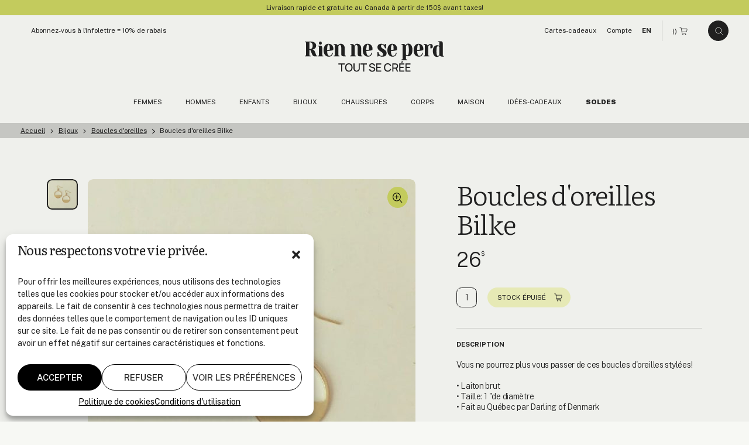

--- FILE ---
content_type: text/html; charset=UTF-8
request_url: https://www.rienneseperd.com/produit/boucles-doreilles-bilke/
body_size: 21783
content:
<!doctype html>
<html lang="fr-FR" data-way>

<head>
	<title>Boucles d&#039;oreilles Bilke &#x2d; Rien ne se perd, tout se crée</title>
	<meta charset="UTF-8">
	<!--[if IE ]><meta http-equiv="X-UA-Compatible" content="IE=edge"><![endif]-->
		<meta name="title" content="Boucles d&#039;oreilles Bilke &#x2d; Rien ne se perd, tout se crée">
	<meta name="viewport" content="width=device-width, initial-scale=1.0 minimal-ui" />
	<link rel="icon" sizes="16x16 32x32 64x64" href="https://www.rienneseperd.com/app/themes/baserock/assets/img/favicon.ico?v=3">
	<meta name="msapplication-TileColor" content="#CAD260">
		<style>img:is([sizes="auto" i], [sizes^="auto," i]) { contain-intrinsic-size: 3000px 1500px }</style>
	
<!-- The SEO Framework : par Sybre Waaijer -->
<meta name="robots" content="noindex,follow,max-snippet:-1,max-image-preview:standard,max-video-preview:-1" />
<meta name="description" content="Vous ne pourrez plus vous passer de ces boucles d&#039;oreilles stylées! • Laiton brut • Taille: 1 &quot;de diamètre • Fait au Québec par Darling of Denmark" />
<meta property="og:type" content="article" />
<meta property="og:locale" content="fr_FR" />
<meta property="og:site_name" content="Rien ne se perd, tout se crée" />
<meta property="og:title" content="Boucles d&#039;oreilles Bilke" />
<meta property="og:description" content="Vous ne pourrez plus vous passer de ces boucles d&#039;oreilles stylées! • Laiton brut • Taille: 1 &quot;de diamètre • Fait au Québec par Darling of Denmark" />
<meta property="og:url" content="https://www.rienneseperd.com/produit/boucles-doreilles-bilke/" />
<meta property="og:image" content="https://www.rienneseperd.com/app/uploads/2021/12/boucles-doreilles-bilke-14431767.jpg" />
<meta property="og:image:width" content="578" />
<meta property="og:image:height" content="578" />
<meta property="article:published_time" content="2021-12-09T14:47:51+00:00" />
<meta property="article:modified_time" content="2022-04-07T16:38:18+00:00" />
<meta name="twitter:card" content="summary_large_image" />
<meta name="twitter:title" content="Boucles d&#039;oreilles Bilke" />
<meta name="twitter:description" content="Vous ne pourrez plus vous passer de ces boucles d&#039;oreilles stylées! • Laiton brut • Taille: 1 &quot;de diamètre • Fait au Québec par Darling of Denmark" />
<meta name="twitter:image" content="https://www.rienneseperd.com/app/uploads/2021/12/boucles-doreilles-bilke-14431767.jpg" />
<script type="application/ld+json">{"@context":"https://schema.org","@graph":[{"@type":"WebSite","@id":"https://www.rienneseperd.com/#/schema/WebSite","url":"https://www.rienneseperd.com/","name":"Rien ne se perd, tout se crée","inLanguage":"fr-FR","potentialAction":{"@type":"SearchAction","target":{"@type":"EntryPoint","urlTemplate":"https://www.rienneseperd.com/search/{search_term_string}/"},"query-input":"required name=search_term_string"},"publisher":{"@type":"Organization","@id":"https://www.rienneseperd.com/#/schema/Organization","name":"Rien ne se perd, tout se crée","url":"https://www.rienneseperd.com/"}},{"@type":"WebPage","@id":"https://www.rienneseperd.com/produit/boucles-doreilles-bilke/","url":"https://www.rienneseperd.com/produit/boucles-doreilles-bilke/","name":"Boucles d'oreilles Bilke &#x2d; Rien ne se perd, tout se crée","description":"Vous ne pourrez plus vous passer de ces boucles d'oreilles stylées! • Laiton brut • Taille: 1 \"de diamètre • Fait au Québec par Darling of Denmark","inLanguage":"fr-FR","isPartOf":{"@id":"https://www.rienneseperd.com/#/schema/WebSite"},"breadcrumb":{"@type":"BreadcrumbList","@id":"https://www.rienneseperd.com/#/schema/BreadcrumbList","itemListElement":[{"@type":"ListItem","position":1,"item":"https://www.rienneseperd.com/","name":"Rien ne se perd, tout se crée"},{"@type":"ListItem","position":2,"item":"https://www.rienneseperd.com/produit/","name":"Archives : Produits"},{"@type":"ListItem","position":3,"item":"https://www.rienneseperd.com/categories/bijoux/","name":"Bijoux faits au Québec"},{"@type":"ListItem","position":4,"name":"Boucles d'oreilles Bilke"}]},"potentialAction":{"@type":"ReadAction","target":"https://www.rienneseperd.com/produit/boucles-doreilles-bilke/"},"datePublished":"2021-12-09T14:47:51+00:00","dateModified":"2022-04-07T16:38:18+00:00"}]}</script>
<!-- / The SEO Framework : par Sybre Waaijer | 10.19ms meta | 4.31ms boot -->

<link rel='dns-prefetch' href='//www.googletagmanager.com' />
<style id='classic-theme-styles-inline-css' type='text/css'>
/*! This file is auto-generated */
.wp-block-button__link{color:#fff;background-color:#32373c;border-radius:9999px;box-shadow:none;text-decoration:none;padding:calc(.667em + 2px) calc(1.333em + 2px);font-size:1.125em}.wp-block-file__button{background:#32373c;color:#fff;text-decoration:none}
</style>
<style id='global-styles-inline-css' type='text/css'>
:root{--wp--preset--aspect-ratio--square: 1;--wp--preset--aspect-ratio--4-3: 4/3;--wp--preset--aspect-ratio--3-4: 3/4;--wp--preset--aspect-ratio--3-2: 3/2;--wp--preset--aspect-ratio--2-3: 2/3;--wp--preset--aspect-ratio--16-9: 16/9;--wp--preset--aspect-ratio--9-16: 9/16;--wp--preset--color--black: #000000;--wp--preset--color--cyan-bluish-gray: #abb8c3;--wp--preset--color--white: #ffffff;--wp--preset--color--pale-pink: #f78da7;--wp--preset--color--vivid-red: #cf2e2e;--wp--preset--color--luminous-vivid-orange: #ff6900;--wp--preset--color--luminous-vivid-amber: #fcb900;--wp--preset--color--light-green-cyan: #7bdcb5;--wp--preset--color--vivid-green-cyan: #00d084;--wp--preset--color--pale-cyan-blue: #8ed1fc;--wp--preset--color--vivid-cyan-blue: #0693e3;--wp--preset--color--vivid-purple: #9b51e0;--wp--preset--gradient--vivid-cyan-blue-to-vivid-purple: linear-gradient(135deg,rgba(6,147,227,1) 0%,rgb(155,81,224) 100%);--wp--preset--gradient--light-green-cyan-to-vivid-green-cyan: linear-gradient(135deg,rgb(122,220,180) 0%,rgb(0,208,130) 100%);--wp--preset--gradient--luminous-vivid-amber-to-luminous-vivid-orange: linear-gradient(135deg,rgba(252,185,0,1) 0%,rgba(255,105,0,1) 100%);--wp--preset--gradient--luminous-vivid-orange-to-vivid-red: linear-gradient(135deg,rgba(255,105,0,1) 0%,rgb(207,46,46) 100%);--wp--preset--gradient--very-light-gray-to-cyan-bluish-gray: linear-gradient(135deg,rgb(238,238,238) 0%,rgb(169,184,195) 100%);--wp--preset--gradient--cool-to-warm-spectrum: linear-gradient(135deg,rgb(74,234,220) 0%,rgb(151,120,209) 20%,rgb(207,42,186) 40%,rgb(238,44,130) 60%,rgb(251,105,98) 80%,rgb(254,248,76) 100%);--wp--preset--gradient--blush-light-purple: linear-gradient(135deg,rgb(255,206,236) 0%,rgb(152,150,240) 100%);--wp--preset--gradient--blush-bordeaux: linear-gradient(135deg,rgb(254,205,165) 0%,rgb(254,45,45) 50%,rgb(107,0,62) 100%);--wp--preset--gradient--luminous-dusk: linear-gradient(135deg,rgb(255,203,112) 0%,rgb(199,81,192) 50%,rgb(65,88,208) 100%);--wp--preset--gradient--pale-ocean: linear-gradient(135deg,rgb(255,245,203) 0%,rgb(182,227,212) 50%,rgb(51,167,181) 100%);--wp--preset--gradient--electric-grass: linear-gradient(135deg,rgb(202,248,128) 0%,rgb(113,206,126) 100%);--wp--preset--gradient--midnight: linear-gradient(135deg,rgb(2,3,129) 0%,rgb(40,116,252) 100%);--wp--preset--font-size--small: 13px;--wp--preset--font-size--medium: 20px;--wp--preset--font-size--large: 36px;--wp--preset--font-size--x-large: 42px;--wp--preset--spacing--20: 0.44rem;--wp--preset--spacing--30: 0.67rem;--wp--preset--spacing--40: 1rem;--wp--preset--spacing--50: 1.5rem;--wp--preset--spacing--60: 2.25rem;--wp--preset--spacing--70: 3.38rem;--wp--preset--spacing--80: 5.06rem;--wp--preset--shadow--natural: 6px 6px 9px rgba(0, 0, 0, 0.2);--wp--preset--shadow--deep: 12px 12px 50px rgba(0, 0, 0, 0.4);--wp--preset--shadow--sharp: 6px 6px 0px rgba(0, 0, 0, 0.2);--wp--preset--shadow--outlined: 6px 6px 0px -3px rgba(255, 255, 255, 1), 6px 6px rgba(0, 0, 0, 1);--wp--preset--shadow--crisp: 6px 6px 0px rgba(0, 0, 0, 1);}:where(.is-layout-flex){gap: 0.5em;}:where(.is-layout-grid){gap: 0.5em;}body .is-layout-flex{display: flex;}.is-layout-flex{flex-wrap: wrap;align-items: center;}.is-layout-flex > :is(*, div){margin: 0;}body .is-layout-grid{display: grid;}.is-layout-grid > :is(*, div){margin: 0;}:where(.wp-block-columns.is-layout-flex){gap: 2em;}:where(.wp-block-columns.is-layout-grid){gap: 2em;}:where(.wp-block-post-template.is-layout-flex){gap: 1.25em;}:where(.wp-block-post-template.is-layout-grid){gap: 1.25em;}.has-black-color{color: var(--wp--preset--color--black) !important;}.has-cyan-bluish-gray-color{color: var(--wp--preset--color--cyan-bluish-gray) !important;}.has-white-color{color: var(--wp--preset--color--white) !important;}.has-pale-pink-color{color: var(--wp--preset--color--pale-pink) !important;}.has-vivid-red-color{color: var(--wp--preset--color--vivid-red) !important;}.has-luminous-vivid-orange-color{color: var(--wp--preset--color--luminous-vivid-orange) !important;}.has-luminous-vivid-amber-color{color: var(--wp--preset--color--luminous-vivid-amber) !important;}.has-light-green-cyan-color{color: var(--wp--preset--color--light-green-cyan) !important;}.has-vivid-green-cyan-color{color: var(--wp--preset--color--vivid-green-cyan) !important;}.has-pale-cyan-blue-color{color: var(--wp--preset--color--pale-cyan-blue) !important;}.has-vivid-cyan-blue-color{color: var(--wp--preset--color--vivid-cyan-blue) !important;}.has-vivid-purple-color{color: var(--wp--preset--color--vivid-purple) !important;}.has-black-background-color{background-color: var(--wp--preset--color--black) !important;}.has-cyan-bluish-gray-background-color{background-color: var(--wp--preset--color--cyan-bluish-gray) !important;}.has-white-background-color{background-color: var(--wp--preset--color--white) !important;}.has-pale-pink-background-color{background-color: var(--wp--preset--color--pale-pink) !important;}.has-vivid-red-background-color{background-color: var(--wp--preset--color--vivid-red) !important;}.has-luminous-vivid-orange-background-color{background-color: var(--wp--preset--color--luminous-vivid-orange) !important;}.has-luminous-vivid-amber-background-color{background-color: var(--wp--preset--color--luminous-vivid-amber) !important;}.has-light-green-cyan-background-color{background-color: var(--wp--preset--color--light-green-cyan) !important;}.has-vivid-green-cyan-background-color{background-color: var(--wp--preset--color--vivid-green-cyan) !important;}.has-pale-cyan-blue-background-color{background-color: var(--wp--preset--color--pale-cyan-blue) !important;}.has-vivid-cyan-blue-background-color{background-color: var(--wp--preset--color--vivid-cyan-blue) !important;}.has-vivid-purple-background-color{background-color: var(--wp--preset--color--vivid-purple) !important;}.has-black-border-color{border-color: var(--wp--preset--color--black) !important;}.has-cyan-bluish-gray-border-color{border-color: var(--wp--preset--color--cyan-bluish-gray) !important;}.has-white-border-color{border-color: var(--wp--preset--color--white) !important;}.has-pale-pink-border-color{border-color: var(--wp--preset--color--pale-pink) !important;}.has-vivid-red-border-color{border-color: var(--wp--preset--color--vivid-red) !important;}.has-luminous-vivid-orange-border-color{border-color: var(--wp--preset--color--luminous-vivid-orange) !important;}.has-luminous-vivid-amber-border-color{border-color: var(--wp--preset--color--luminous-vivid-amber) !important;}.has-light-green-cyan-border-color{border-color: var(--wp--preset--color--light-green-cyan) !important;}.has-vivid-green-cyan-border-color{border-color: var(--wp--preset--color--vivid-green-cyan) !important;}.has-pale-cyan-blue-border-color{border-color: var(--wp--preset--color--pale-cyan-blue) !important;}.has-vivid-cyan-blue-border-color{border-color: var(--wp--preset--color--vivid-cyan-blue) !important;}.has-vivid-purple-border-color{border-color: var(--wp--preset--color--vivid-purple) !important;}.has-vivid-cyan-blue-to-vivid-purple-gradient-background{background: var(--wp--preset--gradient--vivid-cyan-blue-to-vivid-purple) !important;}.has-light-green-cyan-to-vivid-green-cyan-gradient-background{background: var(--wp--preset--gradient--light-green-cyan-to-vivid-green-cyan) !important;}.has-luminous-vivid-amber-to-luminous-vivid-orange-gradient-background{background: var(--wp--preset--gradient--luminous-vivid-amber-to-luminous-vivid-orange) !important;}.has-luminous-vivid-orange-to-vivid-red-gradient-background{background: var(--wp--preset--gradient--luminous-vivid-orange-to-vivid-red) !important;}.has-very-light-gray-to-cyan-bluish-gray-gradient-background{background: var(--wp--preset--gradient--very-light-gray-to-cyan-bluish-gray) !important;}.has-cool-to-warm-spectrum-gradient-background{background: var(--wp--preset--gradient--cool-to-warm-spectrum) !important;}.has-blush-light-purple-gradient-background{background: var(--wp--preset--gradient--blush-light-purple) !important;}.has-blush-bordeaux-gradient-background{background: var(--wp--preset--gradient--blush-bordeaux) !important;}.has-luminous-dusk-gradient-background{background: var(--wp--preset--gradient--luminous-dusk) !important;}.has-pale-ocean-gradient-background{background: var(--wp--preset--gradient--pale-ocean) !important;}.has-electric-grass-gradient-background{background: var(--wp--preset--gradient--electric-grass) !important;}.has-midnight-gradient-background{background: var(--wp--preset--gradient--midnight) !important;}.has-small-font-size{font-size: var(--wp--preset--font-size--small) !important;}.has-medium-font-size{font-size: var(--wp--preset--font-size--medium) !important;}.has-large-font-size{font-size: var(--wp--preset--font-size--large) !important;}.has-x-large-font-size{font-size: var(--wp--preset--font-size--x-large) !important;}
:where(.wp-block-post-template.is-layout-flex){gap: 1.25em;}:where(.wp-block-post-template.is-layout-grid){gap: 1.25em;}
:where(.wp-block-columns.is-layout-flex){gap: 2em;}:where(.wp-block-columns.is-layout-grid){gap: 2em;}
:root :where(.wp-block-pullquote){font-size: 1.5em;line-height: 1.6;}
</style>
<link rel='stylesheet' id='cmplz-general-css' href='https://www.rienneseperd.com/app/plugins/complianz-gdpr/assets/css/cookieblocker.min.css?ver=1741724570' type='text/css' media='all' />
<link rel='stylesheet' id='stylesheet_main-css' href='https://www.rienneseperd.com/app/themes/baserock/assets/css/style.css?ver=1.1.34' type='text/css' media='all' />
<script type="text/javascript" id="wpml-cookie-js-extra">
/* <![CDATA[ */
var wpml_cookies = {"wp-wpml_current_language":{"value":"fr","expires":1,"path":"\/"}};
var wpml_cookies = {"wp-wpml_current_language":{"value":"fr","expires":1,"path":"\/"}};
/* ]]> */
</script>
<script type="text/javascript" src="https://www.rienneseperd.com/app/plugins/sitepress-multilangual-cms/res/js/cookies/language-cookie.js?ver=481990" id="wpml-cookie-js" defer="defer" data-wp-strategy="defer"></script>
<script type="text/javascript" src="https://www.rienneseperd.com/wp/wp-includes/js/jquery/jquery.min.js?ver=3.7.1" id="jquery-core-js"></script>
<script type="text/javascript" src="https://www.rienneseperd.com/wp/wp-includes/js/jquery/jquery-migrate.min.js?ver=3.4.1" id="jquery-migrate-js"></script>

<!-- Extrait de code de la balise Google (gtag.js) ajouté par Site Kit -->
<!-- Extrait Google Analytics ajouté par Site Kit -->
<!-- Extrait Google Ads ajouté par Site Kit -->
<script type="text/javascript" src="https://www.googletagmanager.com/gtag/js?id=GT-NC6CGSS" id="google_gtagjs-js" async></script>
<script type="text/javascript" id="google_gtagjs-js-after">
/* <![CDATA[ */
window.dataLayer = window.dataLayer || [];function gtag(){dataLayer.push(arguments);}
gtag("set","linker",{"domains":["www.rienneseperd.com"]});
gtag("js", new Date());
gtag("set", "developer_id.dZTNiMT", true);
gtag("config", "GT-NC6CGSS");
gtag("config", "AW-11403681003");
/* ]]> */
</script>
<link rel="https://api.w.org/" href="https://www.rienneseperd.com/wp-json/" /><link rel="alternate" title="JSON" type="application/json" href="https://www.rienneseperd.com/wp-json/wp/v2/produit/36966" /><meta name="generator" content="WPML ver:4.8.1 stt:1,4;" />
<meta name="generator" content="Site Kit by Google 1.161.0" /><meta name="facebook-domain-verification" content="nf7yj2y0ik6jfep1fbj8cxvrj32dvm" />			<style>.cmplz-hidden {
					display: none !important;
				}</style>
<!-- Extrait Google Tag Manager ajouté par Site Kit -->
<script type="text/javascript">
/* <![CDATA[ */

			( function( w, d, s, l, i ) {
				w[l] = w[l] || [];
				w[l].push( {'gtm.start': new Date().getTime(), event: 'gtm.js'} );
				var f = d.getElementsByTagName( s )[0],
					j = d.createElement( s ), dl = l != 'dataLayer' ? '&l=' + l : '';
				j.async = true;
				j.src = 'https://www.googletagmanager.com/gtm.js?id=' + i + dl;
				f.parentNode.insertBefore( j, f );
			} )( window, document, 'script', 'dataLayer', 'GTM-TFJPTFDT' );
			
/* ]]> */
</script>

<!-- Arrêter l&#039;extrait Google Tag Manager ajouté par Site Kit -->
		<style type="text/css" id="wp-custom-css">
			.snipcart-payment-card-form--loaded iframe { min-height: 93px; }

@media (max-width:420px) {
.snipcart-input__input[name="company"]::placeholder{
  font-size:12px;
}
}

html[lang="fr-FR"] button.snipcart-discount-box__button.snipcart__font--bold:before {
    content: "Vous avez un ";
    text-transform: none;
}

html[lang="fr-FR"] button.snipcart-discount-box__button.snipcart__font--bold:after {
    content: "Cliquez ICI!";
    text-transform: uppercase;
}

.snipcart-discount-box__button {
	background-color: var(--bgColor-badge-active,#d9f0fc);

	text-transform: lowercase;
}

/* .o-footer-stereo{display:none !important;} */

html .cky-btn{
    border-radius: 1.25rem;
    color: #fff;
    display: inline-block;
    font-size: .7rem;
    line-height: 1;
    padding: 0.8125rem 0.5rem;
    position: relative;
    text-align: center;
    text-transform: uppercase;
}

html .cky-title{
	font-family: Literata,Georgia,Times New Roman,Times,serif;
    font-weight: 500 !important;
	font-size:32px;
    letter-spacing: -.03em;
}

html .cky-preference-content-wrapper .cky-show-desc-btn{
	color:#222222 !important;
	text-decoration:underline;
}

@media (min-width: 768px){
	.t-page-60999  .o-flex-img-txt__img{transform: rotate(-5deg);}
	.t-page-63614  .o-flex-img-txt__img{transform: rotate(-5deg);}
	
}

.t-page-60999 .o-article-single-top{
		margin-top: 0;
		margin-bottom: 0;
}
.t-page-63614 .o-article-single-top{
		margin-top: 0;
		margin-bottom: 0;
}
@media (max-width: 767px){
	.t-page-60999 .c-footer-newsletters{
		margin-top: 0;
	}
		.t-page-63614 .c-footer-newsletters{
		margin-top: 0;
	}
}

.t-page-63614 .o-article-single-top__title {
    border: 0;
    clip: rect(0, 0, 0, 0);
    height: 1px;
    margin: -1px;
    overflow: hidden;
    padding: 0;
    position: absolute;
    white-space: nowrap;
    width: 1px;
}
.t-page-63614 .o-article-single-top__title{
	border: 0;clip: rect(0, 0, 0, 0);height: 1px;margin: -1px;overflow: hidden;padding: 0;position: absolute;white-space: nowrap;width: 1px;
}

.t-page-60999 .o-article-single-top__title{
	border: 0;clip: rect(0, 0, 0, 0);height: 1px;margin: -1px;overflow: hidden;padding: 0;position: absolute;white-space: nowrap;width: 1px;
}

ul.infolettre-ul li{
	margin-bottom:1.25rem;
	font-weight:400;
}
ul.infolettre-ul + p a.o-button{
	padding-right: 48px;
}
ul.infolettre-ul + p a.o-button:before{
	content :"";
	background-image: url("data:image/svg+xml,%3Csvg width='19' height='19' viewBox='0 0 19 19' fill='none' xmlns='http://www.w3.org/2000/svg'%3E%3Cg clip-path='url(%23clip0_2309_2840)'%3E%3Cpath d='M9.80078 1.44287L9.80078 17.4429M9.80078 17.4429L14.8008 12.4429M9.80078 17.4429L4.80078 12.4429' stroke='%23F7F8F4'/%3E%3C/g%3E%3Cdefs%3E%3CclipPath id='clip0_2309_2840'%3E%3Crect width='18' height='18' fill='white' transform='translate(0.800781 0.442871)'/%3E%3C/clipPath%3E%3C/defs%3E%3C/svg%3E%0A");
	background-size: 18px;
	background-repeat: no-repeat;
	background-position: center center;
	position: absolute;
 	right: 20px;
  top: 50%;
  width: 18px;
  height: 18px;
  transform: translateY(-50%);
}

/* réduire cookie yess */

@media (max-width: 560px){
	html .cky-btn-revisit-wrapper{
		   width: 28px;
    	height: 28px;
	}
	html .cky-btn-revisit-wrapper .cky-btn-revisit img{
		height: 15px;
    width: 15px;
	}
}

@media (min-width: 561px){
	html .cky-btn-revisit-wrapper{
		   width: 30px;
    	height: 30px;
	}
	html .cky-btn-revisit-wrapper .cky-btn-revisit img{
		height: 18px;
    width: 18px;
	}
}

.cky-btn-revisit-wrapper {
	display:none !important;
}		</style>
				
	<script type="text/javascript">
		! function(f, b, e, v, n, t, s) {
			if (f.fbq) return;
			n = f.fbq = function() {
				n.callMethod ?
					n.callMethod.apply(n, arguments) : n.queue.push(arguments)
			};
			if (!f._fbq) f._fbq = n;
			n.push = n;
			n.loaded = !0;
			n.version = '2.0';
			n.queue = [];
			t = b.createElement(e);
			t.async = !0;
			t.src = v;
			s = b.getElementsByTagName(e)[0];
			s.parentNode.insertBefore(t, s)
		}(window, document, 'script',
			'https://connect.facebook.net/en_US/fbevents.js');
		fbq('init', '228878754864895');
		fbq('track', 'PageView');
	</script>

	<!-- Google Tag Manager -->
	<script>
		(function(w, d, s, l, i) {
			w[l] = w[l] || [];
			w[l].push({
				'gtm.start': new Date().getTime(),
				event: 'gtm.js'
			});
			var f = d.getElementsByTagName(s)[0],
				j = d.createElement(s),
				dl = l != 'dataLayer' ? '&l=' + l : '';
			j.async = true;
			j.src =
				'https://www.googletagmanager.com/gtm.js?id=' + i + dl;
			f.parentNode.insertBefore(j, f);
		})(window, document, 'script', 'dataLayer', 'GTM-TFJPTFDT');
	</script>
	<!-- End Google Tag Manager -->
	 <!-- Google tag (gtag.js) --> 
	<script async src="https://www.googletagmanager.com/gtag/js?id=AW-11403681003"></script> 
	<script> window.dataLayer = window.dataLayer || []; function gtag(){dataLayer.push(arguments);} gtag('js', new Date()); gtag('config', 'AW-11403681003'); </script>

</head>

<body class="is-product-square t-single-products t-page-36966 " id="top">
	<noscript>
		<img height="1" width="1" src="https://www.facebook.com/tr?id=228878754864895&ev=PageView&noscript=1" />
	</noscript>
	<noscript><iframe src="//www.googletagmanager.com/ns.html?id=GTM-NKLSM8" height="0" width="0" style="display:none;visibility:hidden"></iframe></noscript>
	<script type="text/javascript">
		(function(w, d, s, l, i) {
			w[l] = w[l] || [];
			w[l].push({
				'gtm.start': new Date().getTime(),
				event: 'gtm.js'
			});
			var f = d.getElementsByTagName(s)[0],
				j = d.createElement(s),
				dl = l != 'dataLayer' ? '&l=' + l : '';
			j.async = true;
			j.src =
				'//www.googletagmanager.com/gtm.js?id=' + i + dl;
			f.parentNode.insertBefore(j, f);
		})(window, document, 'script', 'dataLayer', 'GTM-NKLSM8');
	</script>
	<span class="snipcart-total-price js-subtotal" hidden></span>

	<!-- Google Tag Manager (noscript) -->
	<noscript><iframe src="https://www.googletagmanager.com/ns.html?id=GTM-TFJPTFDT" height="0" width="0" style="display:none;visibility:hidden"></iframe></noscript>
	<!-- End Google Tag Manager (noscript) -->
	<script>
		window.SnipcartSettings = {
			publicApiKey: "Mzg2ZWUxODQtOGY1NS00Zjc0LWE2NDItNGNiNWUyN2Y5NDNmNjM3NjE3MTM5NTk5NDczNDcw",
			loadStrategy: "on-user-interaction",
			templatesUrl: "/snipcart-fr.html?rev=6",
		};

		(() => {
			var c, d;
			(d = (c = window.SnipcartSettings).version) != null || (c.version = "3.0");
			var s, S;
			(S = (s = window.SnipcartSettings).timeoutDuration) != null || (s.timeoutDuration = 2750);
			var l, p;
			(p = (l = window.SnipcartSettings).domain) != null || (l.domain = "cdn.snipcart.com");
			var w, u;
			(u = (w = window.SnipcartSettings).protocol) != null || (w.protocol = "https");
			var f = window.SnipcartSettings.version.includes("v3.0.0-ci") || window.SnipcartSettings.version != "3.0" && window.SnipcartSettings.version.localeCompare("3.4.0", void 0, {
					numeric: !0,
					sensitivity: "base"
				}) === -1,
				m = ["focus", "mouseover", "touchmove", "scroll", "keydown"];
			window.LoadSnipcart = o;
			document.readyState === "loading" ? document.addEventListener("DOMContentLoaded", r) : r();

			function r() {
				window.SnipcartSettings.loadStrategy ? window.SnipcartSettings.loadStrategy === "on-user-interaction" && (m.forEach(t => document.addEventListener(t, o)), setTimeout(o, window.SnipcartSettings.timeoutDuration)) : o()
			}
			var a = !1;

			function o() {
				if (a) return;
				a = !0;
				let t = document.getElementsByTagName("head")[0],
					e = document.querySelector("#snipcart"),
					i = document.querySelector(`src[src^="${window.SnipcartSettings.protocol}://${window.SnipcartSettings.domain}"][src$="snipcart.js"]`),
					n = document.querySelector(`link[href^="${window.SnipcartSettings.protocol}://${window.SnipcartSettings.domain}"][href$="snipcart.css"]`);
				e || (e = document.createElement("div"), e.id = "snipcart", e.setAttribute("hidden", "true"), document.body.appendChild(e)), v(e), i || (i = document.createElement("script"), i.src = `${window.SnipcartSettings.protocol}://${window.SnipcartSettings.domain}/themes/v${window.SnipcartSettings.version}/default/snipcart.js`, i.async = !0, t.appendChild(i)), n || (n = document.createElement("link"), n.rel = "stylesheet", n.type = "text/css", n.href = `${window.SnipcartSettings.protocol}://${window.SnipcartSettings.domain}/themes/v${window.SnipcartSettings.version}/default/snipcart.css`, t.prepend(n)), m.forEach(g => document.removeEventListener(g, o))
			}

			function v(t) {
				!f || (t.dataset.apiKey = window.SnipcartSettings.publicApiKey, window.SnipcartSettings.addProductBehavior && (t.dataset.configAddProductBehavior = window.SnipcartSettings.addProductBehavior), window.SnipcartSettings.modalStyle && (t.dataset.configModalStyle = window.SnipcartSettings.modalStyle), window.SnipcartSettings.currency && (t.dataset.currency = window.SnipcartSettings.currency), window.SnipcartSettings.templatesUrl && (t.dataset.templatesUrl = window.SnipcartSettings.templatesUrl))
			}
		})();
	</script>


	
	<div class="o-button-sticky__wrap">
		<a class="o-button -circle -sticky o-scroll-up" href="#top" aria-label="Bouton pour remonter au haut de page">
			  <svg class="o-ico -ico-arrow-full-right -up -md">
    <use
      xlink:href="https://www.rienneseperd.com/app/themes/baserock/assets/img/sprite.svg?v=1.1.34#arrow-full-right-light">
    </use>
  </svg>
  		</a>
	</div>

	<div id="barba-wrapper" data-barba="wrapper">
		<div class="barba-container t-single-products" data-barba="container" data-barba-namespace="single-products" data-namespace="single-products">
			<div class="is-hidden" data-module="UtilsInit"></div>
			<div class="js-anims" data-module="Anims" data-switch="/en/produit/boucles-doreilles-bilke/">
								<div class="s-header -gap js-inview" data-toggle="true" data-follower="body"></div>
								<header class="c-header">
											<div class="c-banner" data-module="Banner">
							<div class="c-banner-text">
								<p>Livraison rapide et gratuite au Canada à partir de 150$ avant taxes!</p>
							</div>
													</div>
					
					<div class="o-container">
						<div class="c-header-logo__wrap -mb">
							<a href="https://www.rienneseperd.com/" title="Rien ne se perd, tout se crée" aria-label="Rien ne se perd, tout se crée" class="c-header-logo">
								<span class="c-header-logo__icon">
									  <svg class="o-ico ">
    <use
      xlink:href="https://www.rienneseperd.com/app/themes/baserock/assets/img/sprite.svg?v=1.1.34#logo-rsptc-footer">
    </use>
  </svg>
  								</span>
							</a>
						</div>

						<div class="c-header-utils">
							<nav class="c-nav-utils">
								<a href="https://www.rienneseperd.com/infolettre/" class="c-nav-utils__item -newsletter">
									<span>Abonnez-vous à l'infolettre = 10% de rabais</span>
								</a>
								<a href="https://www.rienneseperd.com/cartes-cadeaux/" class="c-nav-utils__item">
									<span>Cartes-cadeaux</span>
								</a>
								<a href="#" class="c-nav-utils__item snipcart-customer-signin">
									<span>Compte</span>
								</a>
								<a href="/en/produit/boucles-doreilles-bilke/" class="c-nav-utils__item -lang no-barba js-switch">
									<span>EN</span>
								</a>
							</nav>

							<button class="c-header-cart snipcart-checkout" type="button">
								(<span class="snipcart-items-count"></span>)  <svg class="o-ico -ico-cart">
    <use
      xlink:href="https://www.rienneseperd.com/app/themes/baserock/assets/img/sprite.svg?v=1.1.34#cart">
    </use>
  </svg>
  							</button>

							<div class="c-header-search">
								<button class="o-button -circle" type="button" data-module="ClassToggle" data-elmtarget="html" data-class="has-search-open" aria-label="Ouvrir le panneau de recherche">
									  <svg class="o-ico -ico-search">
    <use
      xlink:href="https://www.rienneseperd.com/app/themes/baserock/assets/img/sprite.svg?v=1.1.34#search">
    </use>
  </svg>
  								</button>
							</div>

							<div class="c-menu__wrap">
								<button class="c-menu" type="button" data-module="ClassToggle" data-elmtarget="html" data-class="has-nav-open" aria-label="Ouvrir le menu">
									<span class="c-menu__icon">
										<span class="c-menu__icon__line"></span>
										<span class="c-menu__icon__line"></span>
										<span class="c-menu__icon__line"></span>
										<span class="c-menu__icon__line"></span>
									</span>
								</button>
							</div>
						</div>

						<div class="c-header-logo__wrap -dt">
							<a href="https://www.rienneseperd.com/" title="Rien ne se perd, tout se crée" aria-label="Rien ne se perd, tout se crée" class="c-header-logo">
								<span class="c-header-logo__icon">
									  <svg class="o-ico ">
    <use
      xlink:href="https://www.rienneseperd.com/app/themes/baserock/assets/img/sprite.svg?v=1.1.34#logo-rsptc">
    </use>
  </svg>
  								</span>
							</a>
						</div>
					</div>

					<div class="c-nav-header__wrap">
						<div class="o-container">
							<div class="c-nav-header" data-module="NavClass">
								<ul class="c-nav-ul -lvl-0"><li  class="c-nav-li -lvl-0 -not-expanded -type-taxonomy -object-cat_produit -has-children"><a class="c-nav-link"  href="https://www.rienneseperd.com/categories/femmes/"><span>Femmes</span><span class="c-nav-link__ico js-nav-link__ico"></span></a><span class="c-nav-link__sibling js-nav-link__sibling"></span>
<div class="c-nav-panel-ul__wrap js-nav-panel-ul__wrap"><ul class="c-submenu-panel -lvl-1">
<li  class="c-nav-li -lvl-1  -type-taxonomy -object-cat_produit -has-children"><a class="c-nav-link"  href="https://www.rienneseperd.com/categories/vetements-femmes/"><span>Vêtements pour femmes</span><span class="c-nav-link__ico js-nav-link__ico"></span></a><span class="c-nav-link__sibling js-nav-link__sibling"></span>
	<div class="c-nav-panel-ul__wrap js-nav-panel-ul__wrap"><ul class="c-submenu-panel -lvl-2">
<li  class="c-nav-li -lvl-2  -type-taxonomy -object-cat_produit"><a class="c-nav-link"  href="https://www.rienneseperd.com/categories/tuniques/"><span>Tuniques</span><span class="c-nav-link__ico js-nav-link__ico"></span></a><span class="c-nav-link__sibling js-nav-link__sibling"></span></li><li  class="c-nav-li -lvl-2  -type-taxonomy -object-cat_produit"><a class="c-nav-link"  href="https://www.rienneseperd.com/categories/robes/"><span>Robes</span><span class="c-nav-link__ico js-nav-link__ico"></span></a><span class="c-nav-link__sibling js-nav-link__sibling"></span></li><li  class="c-nav-li -lvl-2  -type-taxonomy -object-cat_produit"><a class="c-nav-link"  href="https://www.rienneseperd.com/categories/chandails-t-shirts-et-camisoles/"><span>Chandails, t-shirts et camisoles</span><span class="c-nav-link__ico js-nav-link__ico"></span></a><span class="c-nav-link__sibling js-nav-link__sibling"></span></li><li  class="c-nav-li -lvl-2  -type-taxonomy -object-cat_produit"><a class="c-nav-link"  href="https://www.rienneseperd.com/categories/vestes-et-boleros/"><span>Vestes et boléros</span><span class="c-nav-link__ico js-nav-link__ico"></span></a><span class="c-nav-link__sibling js-nav-link__sibling"></span></li><li  class="c-nav-li -lvl-2  -type-taxonomy -object-cat_produit"><a class="c-nav-link"  href="https://www.rienneseperd.com/categories/jupes/"><span>Jupes</span><span class="c-nav-link__ico js-nav-link__ico"></span></a><span class="c-nav-link__sibling js-nav-link__sibling"></span></li><li  class="c-nav-li -lvl-2  -type-taxonomy -object-cat_produit"><a class="c-nav-link"  href="https://www.rienneseperd.com/categories/leggings-pantalons-et-cuissards/"><span>Leggings, pantalons et cuissards</span><span class="c-nav-link__ico js-nav-link__ico"></span></a><span class="c-nav-link__sibling js-nav-link__sibling"></span></li><li class='c-nav-li -lvl-1 -type-taxonomy -object-category -mb-all'>
		<a class='c-nav-link' href='https://www.rienneseperd.com/categories/vetements-femmes/'>
			<span>Magasiner tous les articles Vêtements pour femmes</span>
			<span class='c-nav-link__ico js-nav-link__ico'></span>
		</a>
</li>
<li class="c-nav-panel-back js-nav-panel-back">
    <span class="js-nav-panel-back-text">Retour</span>
</li>
	</ul></div>
</li><li  class="c-nav-li -lvl-1  -type-taxonomy -object-cat_produit -has-children"><a class="c-nav-link"  href="https://www.rienneseperd.com/categories/accessoires-femmes/"><span>Accessoires</span><span class="c-nav-link__ico js-nav-link__ico"></span></a><span class="c-nav-link__sibling js-nav-link__sibling"></span>
	<div class="c-nav-panel-ul__wrap js-nav-panel-ul__wrap"><ul class="c-submenu-panel -lvl-2">
<li  class="c-nav-li -lvl-2  -type-taxonomy -object-cat_produit"><a class="c-nav-link"  href="https://www.rienneseperd.com/categories/bandeaux-et-chouchous/"><span>Bandeaux et chouchous</span><span class="c-nav-link__ico js-nav-link__ico"></span></a><span class="c-nav-link__sibling js-nav-link__sibling"></span></li><li  class="c-nav-li -lvl-2  -type-taxonomy -object-cat_produit"><a class="c-nav-link"  href="https://www.rienneseperd.com/categories/bas/"><span>Bas</span><span class="c-nav-link__ico js-nav-link__ico"></span></a><span class="c-nav-link__sibling js-nav-link__sibling"></span></li><li  class="c-nav-li -lvl-2  -type-taxonomy -object-cat_produit"><a class="c-nav-link"  href="https://www.rienneseperd.com/categories/ceintures/"><span>Ceintures</span><span class="c-nav-link__ico js-nav-link__ico"></span></a><span class="c-nav-link__sibling js-nav-link__sibling"></span></li><li  class="c-nav-li -lvl-2  -type-taxonomy -object-cat_produit"><a class="c-nav-link"  href="https://www.rienneseperd.com/categories/chapeaux-tuques-et-casquettes/"><span>Chapeaux tuques et casquettes</span><span class="c-nav-link__ico js-nav-link__ico"></span></a><span class="c-nav-link__sibling js-nav-link__sibling"></span></li><li  class="c-nav-li -lvl-2  -type-taxonomy -object-cat_produit"><a class="c-nav-link"  href="https://www.rienneseperd.com/categories/collants/"><span>Collants</span><span class="c-nav-link__ico js-nav-link__ico"></span></a><span class="c-nav-link__sibling js-nav-link__sibling"></span></li><li  class="c-nav-li -lvl-2  -type-taxonomy -object-cat_produit"><a class="c-nav-link"  href="https://www.rienneseperd.com/categories/foulards-et-cache-cou/"><span>Foulards et cache-cou</span><span class="c-nav-link__ico js-nav-link__ico"></span></a><span class="c-nav-link__sibling js-nav-link__sibling"></span></li><li  class="c-nav-li -lvl-2  -type-taxonomy -object-cat_produit"><a class="c-nav-link"  href="https://www.rienneseperd.com/categories/jambieres/"><span>Jambières</span><span class="c-nav-link__ico js-nav-link__ico"></span></a><span class="c-nav-link__sibling js-nav-link__sibling"></span></li><li  class="c-nav-li -lvl-2  -type-taxonomy -object-cat_produit"><a class="c-nav-link"  href="https://www.rienneseperd.com/categories/mitaines/"><span>Mitaines et gants</span><span class="c-nav-link__ico js-nav-link__ico"></span></a><span class="c-nav-link__sibling js-nav-link__sibling"></span></li><li  class="c-nav-li -lvl-2  -type-taxonomy -object-cat_produit"><a class="c-nav-link"  href="https://www.rienneseperd.com/categories/sacs-et-portefeuilles/"><span>Sacs portefeuilles et porte-clés</span><span class="c-nav-link__ico js-nav-link__ico"></span></a><span class="c-nav-link__sibling js-nav-link__sibling"></span></li><li class='c-nav-li -lvl-1 -type-taxonomy -object-category -mb-all'>
		<a class='c-nav-link' href='https://www.rienneseperd.com/categories/accessoires-femmes/'>
			<span>Magasiner tous les articles Accessoires</span>
			<span class='c-nav-link__ico js-nav-link__ico'></span>
		</a>
</li>
<li class="c-nav-panel-back js-nav-panel-back">
    <span class="js-nav-panel-back-text">Retour</span>
</li>
	</ul></div>
</li><li  class="c-nav-li -lvl-1  -type-taxonomy -object-cat_produit current-produit-ancestor current-menu-parent current-produit-parent -has-children"><a class="c-nav-link"  href="https://www.rienneseperd.com/categories/bijoux/"><span>Bijoux</span><span class="c-nav-link__ico js-nav-link__ico"></span></a><span class="c-nav-link__sibling js-nav-link__sibling"></span>
	<div class="c-nav-panel-ul__wrap js-nav-panel-ul__wrap"><ul class="c-submenu-panel -lvl-2">
<li  class="c-nav-li -lvl-2  -type-taxonomy -object-cat_produit current-produit-ancestor current-menu-parent current-produit-parent"><a class="c-nav-link"  href="https://www.rienneseperd.com/categories/boucles-doreilles/"><span>Boucles d'oreilles</span><span class="c-nav-link__ico js-nav-link__ico"></span></a><span class="c-nav-link__sibling js-nav-link__sibling"></span></li><li  class="c-nav-li -lvl-2  -type-taxonomy -object-cat_produit"><a class="c-nav-link"  href="https://www.rienneseperd.com/categories/colliers/"><span>Colliers</span><span class="c-nav-link__ico js-nav-link__ico"></span></a><span class="c-nav-link__sibling js-nav-link__sibling"></span></li><li  class="c-nav-li -lvl-2  -type-taxonomy -object-cat_produit"><a class="c-nav-link"  href="https://www.rienneseperd.com/categories/bracelets/"><span>Bracelets</span><span class="c-nav-link__ico js-nav-link__ico"></span></a><span class="c-nav-link__sibling js-nav-link__sibling"></span></li><li  class="c-nav-li -lvl-2  -type-taxonomy -object-cat_produit"><a class="c-nav-link"  href="https://www.rienneseperd.com/categories/bagues/"><span>Bagues</span><span class="c-nav-link__ico js-nav-link__ico"></span></a><span class="c-nav-link__sibling js-nav-link__sibling"></span></li><li  class="c-nav-li -lvl-2  -type-taxonomy -object-cat_produit"><a class="c-nav-link"  href="https://www.rienneseperd.com/categories/montres/"><span>Montres et lunettes de soleil</span><span class="c-nav-link__ico js-nav-link__ico"></span></a><span class="c-nav-link__sibling js-nav-link__sibling"></span></li><li class='c-nav-li -lvl-1 -type-taxonomy -object-category -mb-all'>
		<a class='c-nav-link' href='https://www.rienneseperd.com/categories/bijoux/'>
			<span>Magasiner tous les articles Bijoux</span>
			<span class='c-nav-link__ico js-nav-link__ico'></span>
		</a>
</li>
<li class="c-nav-panel-back js-nav-panel-back">
    <span class="js-nav-panel-back-text">Retour</span>
</li>
	</ul></div>
</li><li  class="c-nav-li -lvl-1  -type-taxonomy -object-cat_produit -has-children"><a class="c-nav-link"  href="https://www.rienneseperd.com/categories/chaussures/"><span>Chaussures</span><span class="c-nav-link__ico js-nav-link__ico"></span></a><span class="c-nav-link__sibling js-nav-link__sibling"></span>
	<div class="c-nav-panel-ul__wrap js-nav-panel-ul__wrap"><ul class="c-submenu-panel -lvl-2">
<li  class="c-nav-li -lvl-2  -type-taxonomy -object-cat_produit"><a class="c-nav-link"  href="https://www.rienneseperd.com/categories/souliers/"><span>Souliers</span><span class="c-nav-link__ico js-nav-link__ico"></span></a><span class="c-nav-link__sibling js-nav-link__sibling"></span></li><li  class="c-nav-li -lvl-2  -type-taxonomy -object-cat_produit"><a class="c-nav-link"  href="https://www.rienneseperd.com/categories/sandales/"><span>Sandales</span><span class="c-nav-link__ico js-nav-link__ico"></span></a><span class="c-nav-link__sibling js-nav-link__sibling"></span></li><li  class="c-nav-li -lvl-2  -type-taxonomy -object-cat_produit"><a class="c-nav-link"  href="https://www.rienneseperd.com/categories/bottes/"><span>Bottes</span><span class="c-nav-link__ico js-nav-link__ico"></span></a><span class="c-nav-link__sibling js-nav-link__sibling"></span></li><li  class="c-nav-li -lvl-2  -type-taxonomy -object-cat_produit"><a class="c-nav-link"  href="https://www.rienneseperd.com/categories/bottillons/"><span>Bottillons</span><span class="c-nav-link__ico js-nav-link__ico"></span></a><span class="c-nav-link__sibling js-nav-link__sibling"></span></li><li  class="c-nav-li -lvl-2  -type-taxonomy -object-cat_produit"><a class="c-nav-link"  href="https://www.rienneseperd.com/categories/pantoufles/"><span>Pantoufles</span><span class="c-nav-link__ico js-nav-link__ico"></span></a><span class="c-nav-link__sibling js-nav-link__sibling"></span></li><li class='c-nav-li -lvl-1 -type-taxonomy -object-category -mb-all'>
		<a class='c-nav-link' href='https://www.rienneseperd.com/categories/chaussures/'>
			<span>Magasiner tous les articles Chaussures</span>
			<span class='c-nav-link__ico js-nav-link__ico'></span>
		</a>
</li>
<li class="c-nav-panel-back js-nav-panel-back">
    <span class="js-nav-panel-back-text">Retour</span>
</li>
	</ul></div>
</li><li  class="c-nav-li -lvl-1 -soldes -type-custom -object-custom -has-children"><a class="c-nav-link"  href="/categories/vetements-femmes/?solde=1?solde=1"><span>Soldes</span><span class="c-nav-link__ico js-nav-link__ico"></span></a><span class="c-nav-link__sibling js-nav-link__sibling"></span>
	<div class="c-nav-panel-ul__wrap js-nav-panel-ul__wrap"><ul class="c-submenu-panel -lvl-2">
<li  class="c-nav-li -lvl-2  -type-taxonomy -object-cat_produit"><a class="c-nav-link"  href="https://www.rienneseperd.com/categories/tuniques/?solde=1"><span>Tuniques</span><span class="c-nav-link__ico js-nav-link__ico"></span></a><span class="c-nav-link__sibling js-nav-link__sibling"></span></li><li  class="c-nav-li -lvl-2  -type-taxonomy -object-cat_produit"><a class="c-nav-link"  href="https://www.rienneseperd.com/categories/robes/?solde=1"><span>Robes</span><span class="c-nav-link__ico js-nav-link__ico"></span></a><span class="c-nav-link__sibling js-nav-link__sibling"></span></li><li  class="c-nav-li -lvl-2  -type-taxonomy -object-cat_produit"><a class="c-nav-link"  href="https://www.rienneseperd.com/categories/chandails-t-shirts-et-camisoles/?solde=1"><span>Chandails, t-shirts et camisoles</span><span class="c-nav-link__ico js-nav-link__ico"></span></a><span class="c-nav-link__sibling js-nav-link__sibling"></span></li><li  class="c-nav-li -lvl-2  -type-taxonomy -object-cat_produit"><a class="c-nav-link"  href="https://www.rienneseperd.com/categories/vestes-et-boleros/?solde=1"><span>Vestes et boléros</span><span class="c-nav-link__ico js-nav-link__ico"></span></a><span class="c-nav-link__sibling js-nav-link__sibling"></span></li><li  class="c-nav-li -lvl-2  -type-taxonomy -object-cat_produit"><a class="c-nav-link"  href="https://www.rienneseperd.com/categories/jupes/?solde=1"><span>Jupes</span><span class="c-nav-link__ico js-nav-link__ico"></span></a><span class="c-nav-link__sibling js-nav-link__sibling"></span></li><li  class="c-nav-li -lvl-2  -type-taxonomy -object-cat_produit"><a class="c-nav-link"  href="https://www.rienneseperd.com/categories/leggings-pantalons-et-cuissards/?solde=1"><span>Leggings, pantalons et cuissards</span><span class="c-nav-link__ico js-nav-link__ico"></span></a><span class="c-nav-link__sibling js-nav-link__sibling"></span></li><li  class="c-nav-li -lvl-2  -type-taxonomy -object-cat_produit"><a class="c-nav-link"  href="https://www.rienneseperd.com/categories/accessoires-femmes/?solde=1"><span>Accessoires</span><span class="c-nav-link__ico js-nav-link__ico"></span></a><span class="c-nav-link__sibling js-nav-link__sibling"></span></li><li  class="c-nav-li -lvl-2  -type-taxonomy -object-cat_produit current-produit-ancestor current-menu-parent current-produit-parent"><a class="c-nav-link"  href="https://www.rienneseperd.com/categories/bijoux/?solde=1"><span>Bijoux</span><span class="c-nav-link__ico js-nav-link__ico"></span></a><span class="c-nav-link__sibling js-nav-link__sibling"></span></li><li  class="c-nav-li -lvl-2  -type-taxonomy -object-cat_produit"><a class="c-nav-link"  href="https://www.rienneseperd.com/categories/chaussures/?solde=1"><span>Chaussures</span><span class="c-nav-link__ico js-nav-link__ico"></span></a><span class="c-nav-link__sibling js-nav-link__sibling"></span></li><li class='c-nav-li -lvl-1 -type-taxonomy -object-category -mb-all'>
		<a class='c-nav-link' href='/categories/vetements-femmes/?solde=1'>
			<span>Magasiner tous les articles Soldes</span>
			<span class='c-nav-link__ico js-nav-link__ico'></span>
		</a>
</li>
<li class="c-nav-panel-back js-nav-panel-back">
    <span class="js-nav-panel-back-text">Retour</span>
</li>
	</ul></div>
</li><li class='c-nav-li -lvl-0 -type-taxonomy -object-category -mb-all'>
		<a class='c-nav-link' href='https://www.rienneseperd.com/categories/femmes/'>
			<span>Magasiner tous les articles Femmes</span>
			<span class='c-nav-link__ico js-nav-link__ico'></span>
		</a>
</li>
<li class="c-nav-panel-back js-nav-panel-back">
    <span class="js-nav-panel-back-text">Retour</span>
</li>
</ul>			<div class="c-nav-panel-ul__col__wrap">
		    <div
		        class="c-nav-panel-ul__col -with-image"
		            		                style="background-image: url(https://www.rienneseperd.com/app/uploads/2025/08/vetements-automne-femme-faits-au-quebec-560x420.jpg);"
		            		        >
		        		        					<a href="https://www.rienneseperd.com/categories/vetements-femmes/" target="" class="c-nav-panel-ul__col__cta__link">
			            <span class="c-nav-panel-ul__col__cta">
			                <span class="o-button -light -has-arrow">
			                    Vêtements pour femmes			                      <svg class="o-ico -ico-arrow-full-right">
    <use
      xlink:href="https://www.rienneseperd.com/app/themes/baserock/assets/img/sprite.svg?v=1.1.34#arrow-full-right">
    </use>
  </svg>
  			                </span>
			            </span>
					</a>
		        		    </div>
		</div>
	<div class="c-nav-panel-ul__cta">
			<a href="/categories/vetements-femmes/" class="o-button -lg -has-arrow -full">
			Magasinez tous les vêtements pour femmes
			  <svg class="o-ico -ico-arrow-full-right">
    <use
      xlink:href="https://www.rienneseperd.com/app/themes/baserock/assets/img/sprite.svg?v=1.1.34#arrow-full-right-light">
    </use>
  </svg>
  		</a>
	</div>
</div>
</li><li  class="c-nav-li -lvl-0  -type-taxonomy -object-cat_produit -has-children"><a class="c-nav-link"  href="https://www.rienneseperd.com/categories/hommes/?solde=1"><span>Hommes</span><span class="c-nav-link__ico js-nav-link__ico"></span></a><span class="c-nav-link__sibling js-nav-link__sibling"></span>
<div class="c-nav-panel-ul__wrap js-nav-panel-ul__wrap"><ul class="c-submenu-panel -lvl-1">
<li  class="c-nav-li -lvl-1  -type-taxonomy -object-cat_produit -has-children"><a class="c-nav-link"  href="https://www.rienneseperd.com/categories/hommes/"><span>Hommes</span><span class="c-nav-link__ico js-nav-link__ico"></span></a><span class="c-nav-link__sibling js-nav-link__sibling"></span>
	<div class="c-nav-panel-ul__wrap js-nav-panel-ul__wrap"><ul class="c-submenu-panel -lvl-2">
<li  class="c-nav-li -lvl-2  -type-taxonomy -object-cat_produit"><a class="c-nav-link"  href="https://www.rienneseperd.com/categories/vetements-hommes/"><span>Vêtements</span><span class="c-nav-link__ico js-nav-link__ico"></span></a><span class="c-nav-link__sibling js-nav-link__sibling"></span></li><li  class="c-nav-li -lvl-2  -type-taxonomy -object-cat_produit"><a class="c-nav-link"  href="https://www.rienneseperd.com/categories/accessoires-hommes/"><span>Accessoires</span><span class="c-nav-link__ico js-nav-link__ico"></span></a><span class="c-nav-link__sibling js-nav-link__sibling"></span></li><li  class="c-nav-li -lvl-2  -type-taxonomy -object-cat_produit"><a class="c-nav-link"  href="https://www.rienneseperd.com/categories/boxers/"><span>Boxers</span><span class="c-nav-link__ico js-nav-link__ico"></span></a><span class="c-nav-link__sibling js-nav-link__sibling"></span></li><li class='c-nav-li -lvl-1 -type-taxonomy -object-category -mb-all'>
		<a class='c-nav-link' href='https://www.rienneseperd.com/categories/hommes/'>
			<span>Magasiner tous les articles Hommes</span>
			<span class='c-nav-link__ico js-nav-link__ico'></span>
		</a>
</li>
<li class="c-nav-panel-back js-nav-panel-back">
    <span class="js-nav-panel-back-text">Retour</span>
</li>
	</ul></div>
</li><li  class="c-nav-li -lvl-1 -soldes -type-custom -object-custom -has-children"><a class="c-nav-link"  href="/categories/hommes/?solde=1"><span>Soldes</span><span class="c-nav-link__ico js-nav-link__ico"></span></a><span class="c-nav-link__sibling js-nav-link__sibling"></span>
	<div class="c-nav-panel-ul__wrap js-nav-panel-ul__wrap"><ul class="c-submenu-panel -lvl-2">
<li  class="c-nav-li -lvl-2  -type-taxonomy -object-cat_produit"><a class="c-nav-link"  href="https://www.rienneseperd.com/categories/vetements-hommes/?solde=1"><span>Vêtements pour hommes</span><span class="c-nav-link__ico js-nav-link__ico"></span></a><span class="c-nav-link__sibling js-nav-link__sibling"></span></li><li  class="c-nav-li -lvl-2  -type-taxonomy -object-cat_produit"><a class="c-nav-link"  href="https://www.rienneseperd.com/categories/accessoires-hommes/?solde=1"><span>Accessoires pour hommes</span><span class="c-nav-link__ico js-nav-link__ico"></span></a><span class="c-nav-link__sibling js-nav-link__sibling"></span></li><li class='c-nav-li -lvl-1 -type-taxonomy -object-category -mb-all'>
		<a class='c-nav-link' href='/categories/hommes/'>
			<span>Magasiner tous les articles Soldes</span>
			<span class='c-nav-link__ico js-nav-link__ico'></span>
		</a>
</li>
<li class="c-nav-panel-back js-nav-panel-back">
    <span class="js-nav-panel-back-text">Retour</span>
</li>
	</ul></div>
</li><li class='c-nav-li -lvl-0 -type-taxonomy -object-category -mb-all'>
		<a class='c-nav-link' href='https://www.rienneseperd.com/categories/hommes/'>
			<span>Magasiner tous les articles Hommes</span>
			<span class='c-nav-link__ico js-nav-link__ico'></span>
		</a>
</li>
<li class="c-nav-panel-back js-nav-panel-back">
    <span class="js-nav-panel-back-text">Retour</span>
</li>
</ul>			<div class="c-nav-panel-ul__col__wrap">
		    <div
		        class="c-nav-panel-ul__col -with-image"
		            		                style="background-image: url(https://www.rienneseperd.com/app/uploads/2023/01/chandail-homme-oom-fait-au-quebec-560x420.jpg);"
		            		        >
		        		        					<a href="/categories/hommes/" target="" class="c-nav-panel-ul__col__cta__link">
			            <span class="c-nav-panel-ul__col__cta">
			                <span class="o-button -light -has-arrow">
			                    Produits pour hommes			                      <svg class="o-ico -ico-arrow-full-right">
    <use
      xlink:href="https://www.rienneseperd.com/app/themes/baserock/assets/img/sprite.svg?v=1.1.34#arrow-full-right">
    </use>
  </svg>
  			                </span>
			            </span>
					</a>
		        		    </div>
		</div>
	<div class="c-nav-panel-ul__cta">
			<a href="https://www.rienneseperd.com/categories/hommes/" class="o-button -lg -has-arrow -full">
			Magasinez tous les articles Hommes			  <svg class="o-ico -ico-arrow-full-right">
    <use
      xlink:href="https://www.rienneseperd.com/app/themes/baserock/assets/img/sprite.svg?v=1.1.34#arrow-full-right-light">
    </use>
  </svg>
  		</a>
	</div>
</div>
</li><li  class="c-nav-li -lvl-0  -type-taxonomy -object-cat_produit -has-children"><a class="c-nav-link"  href="https://www.rienneseperd.com/categories/enfants/?solde=1"><span>Enfants</span><span class="c-nav-link__ico js-nav-link__ico"></span></a><span class="c-nav-link__sibling js-nav-link__sibling"></span>
<div class="c-nav-panel-ul__wrap js-nav-panel-ul__wrap"><ul class="c-submenu-panel -lvl-1">
<li  class="c-nav-li -lvl-1  -type-taxonomy -object-cat_produit -has-children"><a class="c-nav-link"  href="https://www.rienneseperd.com/categories/enfants/"><span>Enfants</span><span class="c-nav-link__ico js-nav-link__ico"></span></a><span class="c-nav-link__sibling js-nav-link__sibling"></span>
	<div class="c-nav-panel-ul__wrap js-nav-panel-ul__wrap"><ul class="c-submenu-panel -lvl-2">
<li  class="c-nav-li -lvl-2  -type-taxonomy -object-cat_produit"><a class="c-nav-link"  href="https://www.rienneseperd.com/categories/accessoires-enfants/"><span>Accessoires</span><span class="c-nav-link__ico js-nav-link__ico"></span></a><span class="c-nav-link__sibling js-nav-link__sibling"></span></li><li  class="c-nav-li -lvl-2  -type-taxonomy -object-cat_produit"><a class="c-nav-link"  href="https://www.rienneseperd.com/categories/vetements-enfants/"><span>Vêtements</span><span class="c-nav-link__ico js-nav-link__ico"></span></a><span class="c-nav-link__sibling js-nav-link__sibling"></span></li><li  class="c-nav-li -lvl-2  -type-taxonomy -object-cat_produit"><a class="c-nav-link"  href="https://www.rienneseperd.com/categories/jouets/"><span>Jouets</span><span class="c-nav-link__ico js-nav-link__ico"></span></a><span class="c-nav-link__sibling js-nav-link__sibling"></span></li><li  class="c-nav-li -lvl-2  -type-taxonomy -object-cat_produit"><a class="c-nav-link"  href="https://www.rienneseperd.com/categories/soins-corporels-enfants/"><span>Soins corporels</span><span class="c-nav-link__ico js-nav-link__ico"></span></a><span class="c-nav-link__sibling js-nav-link__sibling"></span></li><li  class="c-nav-li -lvl-2  -type-taxonomy -object-cat_produit"><a class="c-nav-link"  href="https://www.rienneseperd.com/categories/tatous-temporaires/"><span>Tatous temporaires</span><span class="c-nav-link__ico js-nav-link__ico"></span></a><span class="c-nav-link__sibling js-nav-link__sibling"></span></li><li  class="c-nav-li -lvl-2  -type-taxonomy -object-cat_produit"><a class="c-nav-link"  href="https://www.rienneseperd.com/categories/veilleuses/"><span>Veilleuses</span><span class="c-nav-link__ico js-nav-link__ico"></span></a><span class="c-nav-link__sibling js-nav-link__sibling"></span></li><li  class="c-nav-li -lvl-2  -type-taxonomy -object-cat_produit"><a class="c-nav-link"  href="https://www.rienneseperd.com/categories/cartes-de-souhaits-enfants/"><span>Cartes de souhaits</span><span class="c-nav-link__ico js-nav-link__ico"></span></a><span class="c-nav-link__sibling js-nav-link__sibling"></span></li><li class='c-nav-li -lvl-1 -type-taxonomy -object-category -mb-all'>
		<a class='c-nav-link' href='https://www.rienneseperd.com/categories/enfants/'>
			<span>Magasiner tous les articles Enfants</span>
			<span class='c-nav-link__ico js-nav-link__ico'></span>
		</a>
</li>
<li class="c-nav-panel-back js-nav-panel-back">
    <span class="js-nav-panel-back-text">Retour</span>
</li>
	</ul></div>
</li><li  class="c-nav-li -lvl-1 -soldes -type-custom -object-custom -has-children"><a class="c-nav-link"  href="/categories/enfants/?solde=1"><span>Soldes</span><span class="c-nav-link__ico js-nav-link__ico"></span></a><span class="c-nav-link__sibling js-nav-link__sibling"></span>
	<div class="c-nav-panel-ul__wrap js-nav-panel-ul__wrap"><ul class="c-submenu-panel -lvl-2">
<li  class="c-nav-li -lvl-2  -type-taxonomy -object-cat_produit"><a class="c-nav-link"  href="https://www.rienneseperd.com/categories/accessoires-enfants/?solde=1"><span>Accessoires</span><span class="c-nav-link__ico js-nav-link__ico"></span></a><span class="c-nav-link__sibling js-nav-link__sibling"></span></li><li  class="c-nav-li -lvl-2  -type-taxonomy -object-cat_produit"><a class="c-nav-link"  href="https://www.rienneseperd.com/categories/vetements-enfants/?solde=1"><span>Vêtements</span><span class="c-nav-link__ico js-nav-link__ico"></span></a><span class="c-nav-link__sibling js-nav-link__sibling"></span></li><li  class="c-nav-li -lvl-2  -type-taxonomy -object-cat_produit"><a class="c-nav-link"  href="https://www.rienneseperd.com/categories/jouets/?solde=1"><span>Jouets</span><span class="c-nav-link__ico js-nav-link__ico"></span></a><span class="c-nav-link__sibling js-nav-link__sibling"></span></li><li  class="c-nav-li -lvl-2  -type-taxonomy -object-cat_produit"><a class="c-nav-link"  href="https://www.rienneseperd.com/categories/soins-corporels-enfants/?solde=1"><span>Soins corporels</span><span class="c-nav-link__ico js-nav-link__ico"></span></a><span class="c-nav-link__sibling js-nav-link__sibling"></span></li><li  class="c-nav-li -lvl-2  -type-taxonomy -object-cat_produit"><a class="c-nav-link"  href="https://www.rienneseperd.com/categories/tatous-temporaires/?solde=1"><span>Tatous temporaires</span><span class="c-nav-link__ico js-nav-link__ico"></span></a><span class="c-nav-link__sibling js-nav-link__sibling"></span></li><li class='c-nav-li -lvl-1 -type-taxonomy -object-category -mb-all'>
		<a class='c-nav-link' href='/categories/enfants/'>
			<span>Magasiner tous les articles Soldes</span>
			<span class='c-nav-link__ico js-nav-link__ico'></span>
		</a>
</li>
<li class="c-nav-panel-back js-nav-panel-back">
    <span class="js-nav-panel-back-text">Retour</span>
</li>
	</ul></div>
</li><li class='c-nav-li -lvl-0 -type-taxonomy -object-category -mb-all'>
		<a class='c-nav-link' href='https://www.rienneseperd.com/categories/enfants/'>
			<span>Magasiner tous les articles Enfants</span>
			<span class='c-nav-link__ico js-nav-link__ico'></span>
		</a>
</li>
<li class="c-nav-panel-back js-nav-panel-back">
    <span class="js-nav-panel-back-text">Retour</span>
</li>
</ul>			<div class="c-nav-panel-ul__col__wrap">
		    <div
		        class="c-nav-panel-ul__col -with-image"
		            		                style="background-image: url(https://www.rienneseperd.com/app/uploads/2021/10/enfants-enfants-e1634841324127-560x419.jpeg);"
		            		        >
		        		        					<a href="/categories/enfants/" target="" class="c-nav-panel-ul__col__cta__link">
			            <span class="c-nav-panel-ul__col__cta">
			                <span class="o-button -light -has-arrow">
			                    Produits pour enfants			                      <svg class="o-ico -ico-arrow-full-right">
    <use
      xlink:href="https://www.rienneseperd.com/app/themes/baserock/assets/img/sprite.svg?v=1.1.34#arrow-full-right">
    </use>
  </svg>
  			                </span>
			            </span>
					</a>
		        		    </div>
		</div>
	<div class="c-nav-panel-ul__cta">
			<a href="https://www.rienneseperd.com/categories/enfants/" class="o-button -lg -has-arrow -full">
			Magasinez tous les articles Enfants			  <svg class="o-ico -ico-arrow-full-right">
    <use
      xlink:href="https://www.rienneseperd.com/app/themes/baserock/assets/img/sprite.svg?v=1.1.34#arrow-full-right-light">
    </use>
  </svg>
  		</a>
	</div>
</div>
</li><li  class="c-nav-li -lvl-0  -type-taxonomy -object-cat_produit current-produit-ancestor current-menu-parent current-produit-parent -has-children"><a class="c-nav-link"  href="https://www.rienneseperd.com/categories/bijoux/?solde=1"><span>Bijoux</span><span class="c-nav-link__ico js-nav-link__ico"></span></a><span class="c-nav-link__sibling js-nav-link__sibling"></span>
<div class="c-nav-panel-ul__wrap js-nav-panel-ul__wrap"><ul class="c-submenu-panel -lvl-1">
<li  class="c-nav-li -lvl-1  -type-taxonomy -object-cat_produit current-produit-ancestor current-menu-parent current-produit-parent -has-children"><a class="c-nav-link"  href="https://www.rienneseperd.com/categories/bijoux/"><span>Bijoux</span><span class="c-nav-link__ico js-nav-link__ico"></span></a><span class="c-nav-link__sibling js-nav-link__sibling"></span>
	<div class="c-nav-panel-ul__wrap js-nav-panel-ul__wrap"><ul class="c-submenu-panel -lvl-2">
<li  class="c-nav-li -lvl-2  -type-taxonomy -object-cat_produit current-produit-ancestor current-menu-parent current-produit-parent"><a class="c-nav-link"  href="https://www.rienneseperd.com/categories/boucles-doreilles/"><span>Boucles d'oreilles</span><span class="c-nav-link__ico js-nav-link__ico"></span></a><span class="c-nav-link__sibling js-nav-link__sibling"></span></li><li  class="c-nav-li -lvl-2  -type-taxonomy -object-cat_produit"><a class="c-nav-link"  href="https://www.rienneseperd.com/categories/colliers/"><span>Colliers</span><span class="c-nav-link__ico js-nav-link__ico"></span></a><span class="c-nav-link__sibling js-nav-link__sibling"></span></li><li  class="c-nav-li -lvl-2  -type-taxonomy -object-cat_produit"><a class="c-nav-link"  href="https://www.rienneseperd.com/categories/bracelets/"><span>Bracelets</span><span class="c-nav-link__ico js-nav-link__ico"></span></a><span class="c-nav-link__sibling js-nav-link__sibling"></span></li><li  class="c-nav-li -lvl-2  -type-taxonomy -object-cat_produit"><a class="c-nav-link"  href="https://www.rienneseperd.com/categories/bagues/"><span>Bagues</span><span class="c-nav-link__ico js-nav-link__ico"></span></a><span class="c-nav-link__sibling js-nav-link__sibling"></span></li><li  class="c-nav-li -lvl-2  -type-taxonomy -object-cat_produit"><a class="c-nav-link"  href="https://www.rienneseperd.com/categories/montres/"><span>Montres et lunettes de soleil</span><span class="c-nav-link__ico js-nav-link__ico"></span></a><span class="c-nav-link__sibling js-nav-link__sibling"></span></li><li  class="c-nav-li -lvl-2  -type-taxonomy -object-cat_produit"><a class="c-nav-link"  href="https://www.rienneseperd.com/categories/bijoux-thematiques/"><span>Bijoux thématiques</span><span class="c-nav-link__ico js-nav-link__ico"></span></a><span class="c-nav-link__sibling js-nav-link__sibling"></span></li><li class='c-nav-li -lvl-1 -type-taxonomy -object-category -mb-all'>
		<a class='c-nav-link' href='https://www.rienneseperd.com/categories/bijoux/'>
			<span>Magasiner tous les articles Bijoux</span>
			<span class='c-nav-link__ico js-nav-link__ico'></span>
		</a>
</li>
<li class="c-nav-panel-back js-nav-panel-back">
    <span class="js-nav-panel-back-text">Retour</span>
</li>
	</ul></div>
</li><li  class="c-nav-li -lvl-1 -soldes -type-custom -object-custom -has-children"><a class="c-nav-link"  href="/categories/bijoux/?solde=1"><span>Soldes</span><span class="c-nav-link__ico js-nav-link__ico"></span></a><span class="c-nav-link__sibling js-nav-link__sibling"></span>
	<div class="c-nav-panel-ul__wrap js-nav-panel-ul__wrap"><ul class="c-submenu-panel -lvl-2">
<li  class="c-nav-li -lvl-2  -type-taxonomy -object-cat_produit current-produit-ancestor current-menu-parent current-produit-parent"><a class="c-nav-link"  href="https://www.rienneseperd.com/categories/boucles-doreilles/?solde=1"><span>Boucles d'oreilles</span><span class="c-nav-link__ico js-nav-link__ico"></span></a><span class="c-nav-link__sibling js-nav-link__sibling"></span></li><li  class="c-nav-li -lvl-2  -type-taxonomy -object-cat_produit"><a class="c-nav-link"  href="https://www.rienneseperd.com/categories/colliers/?solde=1"><span>Colliers</span><span class="c-nav-link__ico js-nav-link__ico"></span></a><span class="c-nav-link__sibling js-nav-link__sibling"></span></li><li  class="c-nav-li -lvl-2  -type-taxonomy -object-cat_produit"><a class="c-nav-link"  href="https://www.rienneseperd.com/categories/bracelets/?solde=1"><span>Bracelets</span><span class="c-nav-link__ico js-nav-link__ico"></span></a><span class="c-nav-link__sibling js-nav-link__sibling"></span></li><li class='c-nav-li -lvl-1 -type-taxonomy -object-category -mb-all'>
		<a class='c-nav-link' href='/categories/bijoux/'>
			<span>Magasiner tous les articles Soldes</span>
			<span class='c-nav-link__ico js-nav-link__ico'></span>
		</a>
</li>
<li class="c-nav-panel-back js-nav-panel-back">
    <span class="js-nav-panel-back-text">Retour</span>
</li>
	</ul></div>
</li><li class='c-nav-li -lvl-0 -type-taxonomy -object-category -mb-all'>
		<a class='c-nav-link' href='https://www.rienneseperd.com/categories/bijoux/'>
			<span>Magasiner tous les articles Bijoux</span>
			<span class='c-nav-link__ico js-nav-link__ico'></span>
		</a>
</li>
<li class="c-nav-panel-back js-nav-panel-back">
    <span class="js-nav-panel-back-text">Retour</span>
</li>
</ul>			<div class="c-nav-panel-ul__col__wrap">
		    <div
		        class="c-nav-panel-ul__col -with-image"
		            		                style="background-image: url(https://www.rienneseperd.com/app/uploads/2021/10/bijoux-bijoux-560x374.jpeg);"
		            		        >
		        		        					<a href="/categories/bijoux/" target="" class="c-nav-panel-ul__col__cta__link">
			            <span class="c-nav-panel-ul__col__cta">
			                <span class="o-button -light -has-arrow">
			                    Bijoux			                      <svg class="o-ico -ico-arrow-full-right">
    <use
      xlink:href="https://www.rienneseperd.com/app/themes/baserock/assets/img/sprite.svg?v=1.1.34#arrow-full-right">
    </use>
  </svg>
  			                </span>
			            </span>
					</a>
		        		    </div>
		</div>
	<div class="c-nav-panel-ul__cta">
			<a href="https://www.rienneseperd.com/categories/bijoux/" class="o-button -lg -has-arrow -full">
			Magasinez tous les articles Bijoux			  <svg class="o-ico -ico-arrow-full-right">
    <use
      xlink:href="https://www.rienneseperd.com/app/themes/baserock/assets/img/sprite.svg?v=1.1.34#arrow-full-right-light">
    </use>
  </svg>
  		</a>
	</div>
</div>
</li><li  class="c-nav-li -lvl-0  -type-taxonomy -object-cat_produit -has-children"><a class="c-nav-link"  href="https://www.rienneseperd.com/categories/chaussures/?solde=1"><span>Chaussures</span><span class="c-nav-link__ico js-nav-link__ico"></span></a><span class="c-nav-link__sibling js-nav-link__sibling"></span>
<div class="c-nav-panel-ul__wrap js-nav-panel-ul__wrap"><ul class="c-submenu-panel -lvl-1">
<li  class="c-nav-li -lvl-1  -type-taxonomy -object-cat_produit -has-children"><a class="c-nav-link"  href="https://www.rienneseperd.com/categories/chaussures/"><span>Chaussures</span><span class="c-nav-link__ico js-nav-link__ico"></span></a><span class="c-nav-link__sibling js-nav-link__sibling"></span>
	<div class="c-nav-panel-ul__wrap js-nav-panel-ul__wrap"><ul class="c-submenu-panel -lvl-2">
<li  class="c-nav-li -lvl-2  -type-taxonomy -object-cat_produit"><a class="c-nav-link"  href="https://www.rienneseperd.com/categories/souliers/"><span>Souliers</span><span class="c-nav-link__ico js-nav-link__ico"></span></a><span class="c-nav-link__sibling js-nav-link__sibling"></span></li><li  class="c-nav-li -lvl-2  -type-taxonomy -object-cat_produit"><a class="c-nav-link"  href="https://www.rienneseperd.com/categories/sandales/"><span>Sandales</span><span class="c-nav-link__ico js-nav-link__ico"></span></a><span class="c-nav-link__sibling js-nav-link__sibling"></span></li><li  class="c-nav-li -lvl-2  -type-taxonomy -object-cat_produit"><a class="c-nav-link"  href="https://www.rienneseperd.com/categories/bottes/"><span>Bottes</span><span class="c-nav-link__ico js-nav-link__ico"></span></a><span class="c-nav-link__sibling js-nav-link__sibling"></span></li><li  class="c-nav-li -lvl-2  -type-taxonomy -object-cat_produit"><a class="c-nav-link"  href="https://www.rienneseperd.com/categories/bottillons/"><span>Bottillons</span><span class="c-nav-link__ico js-nav-link__ico"></span></a><span class="c-nav-link__sibling js-nav-link__sibling"></span></li><li  class="c-nav-li -lvl-2  -type-taxonomy -object-cat_produit"><a class="c-nav-link"  href="https://www.rienneseperd.com/categories/pantoufles/"><span>Pantoufles</span><span class="c-nav-link__ico js-nav-link__ico"></span></a><span class="c-nav-link__sibling js-nav-link__sibling"></span></li><li class='c-nav-li -lvl-1 -type-taxonomy -object-category -mb-all'>
		<a class='c-nav-link' href='https://www.rienneseperd.com/categories/chaussures/'>
			<span>Magasiner tous les articles Chaussures</span>
			<span class='c-nav-link__ico js-nav-link__ico'></span>
		</a>
</li>
<li class="c-nav-panel-back js-nav-panel-back">
    <span class="js-nav-panel-back-text">Retour</span>
</li>
	</ul></div>
</li><li  class="c-nav-li -lvl-1 -soldes -type-taxonomy -object-cat_produit -has-children"><a class="c-nav-link"  href="https://www.rienneseperd.com/categories/chaussures/?solde=1"><span>Soldes</span><span class="c-nav-link__ico js-nav-link__ico"></span></a><span class="c-nav-link__sibling js-nav-link__sibling"></span>
	<div class="c-nav-panel-ul__wrap js-nav-panel-ul__wrap"><ul class="c-submenu-panel -lvl-2">
<li  class="c-nav-li -lvl-2  -type-taxonomy -object-cat_produit"><a class="c-nav-link"  href="https://www.rienneseperd.com/categories/souliers/?solde=1"><span>Souliers</span><span class="c-nav-link__ico js-nav-link__ico"></span></a><span class="c-nav-link__sibling js-nav-link__sibling"></span></li><li  class="c-nav-li -lvl-2  -type-taxonomy -object-cat_produit"><a class="c-nav-link"  href="https://www.rienneseperd.com/categories/sandales/?solde=1"><span>Sandales</span><span class="c-nav-link__ico js-nav-link__ico"></span></a><span class="c-nav-link__sibling js-nav-link__sibling"></span></li><li  class="c-nav-li -lvl-2  -type-taxonomy -object-cat_produit"><a class="c-nav-link"  href="https://www.rienneseperd.com/categories/bottes/?solde=1"><span>Bottes</span><span class="c-nav-link__ico js-nav-link__ico"></span></a><span class="c-nav-link__sibling js-nav-link__sibling"></span></li><li  class="c-nav-li -lvl-2  -type-taxonomy -object-cat_produit"><a class="c-nav-link"  href="https://www.rienneseperd.com/categories/bottillons/?solde=1"><span>Bottillons</span><span class="c-nav-link__ico js-nav-link__ico"></span></a><span class="c-nav-link__sibling js-nav-link__sibling"></span></li><li class='c-nav-li -lvl-1 -type-taxonomy -object-category -mb-all'>
		<a class='c-nav-link' href='https://www.rienneseperd.com/categories/chaussures/'>
			<span>Magasiner tous les articles Soldes</span>
			<span class='c-nav-link__ico js-nav-link__ico'></span>
		</a>
</li>
<li class="c-nav-panel-back js-nav-panel-back">
    <span class="js-nav-panel-back-text">Retour</span>
</li>
	</ul></div>
</li><li class='c-nav-li -lvl-0 -type-taxonomy -object-category -mb-all'>
		<a class='c-nav-link' href='https://www.rienneseperd.com/categories/chaussures/'>
			<span>Magasiner tous les articles Chaussures</span>
			<span class='c-nav-link__ico js-nav-link__ico'></span>
		</a>
</li>
<li class="c-nav-panel-back js-nav-panel-back">
    <span class="js-nav-panel-back-text">Retour</span>
</li>
</ul>			<div class="c-nav-panel-ul__col__wrap">
		    <div
		        class="c-nav-panel-ul__col -with-image"
		            		                style="background-image: url(https://www.rienneseperd.com/app/uploads/2023/03/sandale-femme-vegan-560x373.jpg);"
		            		        >
		        		        					<a href="https://www.rienneseperd.com/categories/chaussures/" target="" class="c-nav-panel-ul__col__cta__link">
			            <span class="c-nav-panel-ul__col__cta">
			                <span class="o-button -light -has-arrow">
			                    Chaussures			                      <svg class="o-ico -ico-arrow-full-right">
    <use
      xlink:href="https://www.rienneseperd.com/app/themes/baserock/assets/img/sprite.svg?v=1.1.34#arrow-full-right">
    </use>
  </svg>
  			                </span>
			            </span>
					</a>
		        		    </div>
		</div>
	<div class="c-nav-panel-ul__cta">
			<a href="https://www.rienneseperd.com/categories/chaussures/" class="o-button -lg -has-arrow -full">
			Magasinez tous les articles Chaussures			  <svg class="o-ico -ico-arrow-full-right">
    <use
      xlink:href="https://www.rienneseperd.com/app/themes/baserock/assets/img/sprite.svg?v=1.1.34#arrow-full-right-light">
    </use>
  </svg>
  		</a>
	</div>
</div>
</li><li  class="c-nav-li -lvl-0 -not-expanded -type-taxonomy -object-cat_produit -has-children"><a class="c-nav-link"  href="https://www.rienneseperd.com/categories/corps/?solde=1"><span>Corps</span><span class="c-nav-link__ico js-nav-link__ico"></span></a><span class="c-nav-link__sibling js-nav-link__sibling"></span>
<div class="c-nav-panel-ul__wrap js-nav-panel-ul__wrap"><ul class="c-submenu-panel -lvl-1">
<li  class="c-nav-li -lvl-1  -type-taxonomy -object-cat_produit -has-children"><a class="c-nav-link"  href="https://www.rienneseperd.com/categories/soins-corporels-corps/"><span>Soins corporels</span><span class="c-nav-link__ico js-nav-link__ico"></span></a><span class="c-nav-link__sibling js-nav-link__sibling"></span>
	<div class="c-nav-panel-ul__wrap js-nav-panel-ul__wrap"><ul class="c-submenu-panel -lvl-2">
<li  class="c-nav-li -lvl-2  -type-taxonomy -object-cat_produit"><a class="c-nav-link"  href="https://www.rienneseperd.com/categories/savons/"><span>Savons</span><span class="c-nav-link__ico js-nav-link__ico"></span></a><span class="c-nav-link__sibling js-nav-link__sibling"></span></li><li  class="c-nav-li -lvl-2  -type-taxonomy -object-cat_produit"><a class="c-nav-link"  href="https://www.rienneseperd.com/categories/cheveux/"><span>Cheveux</span><span class="c-nav-link__ico js-nav-link__ico"></span></a><span class="c-nav-link__sibling js-nav-link__sibling"></span></li><li  class="c-nav-li -lvl-2  -type-taxonomy -object-cat_produit"><a class="c-nav-link"  href="https://www.rienneseperd.com/categories/baumes-a-levres/"><span>Baumes à lèvres</span><span class="c-nav-link__ico js-nav-link__ico"></span></a><span class="c-nav-link__sibling js-nav-link__sibling"></span></li><li  class="c-nav-li -lvl-2  -type-taxonomy -object-cat_produit"><a class="c-nav-link"  href="https://www.rienneseperd.com/categories/deodorants/"><span>Déodorants</span><span class="c-nav-link__ico js-nav-link__ico"></span></a><span class="c-nav-link__sibling js-nav-link__sibling"></span></li><li  class="c-nav-li -lvl-2  -type-taxonomy -object-cat_produit"><a class="c-nav-link"  href="https://www.rienneseperd.com/categories/pour-le-bain-et-la-douche/"><span>Pour le bain et la douche</span><span class="c-nav-link__ico js-nav-link__ico"></span></a><span class="c-nav-link__sibling js-nav-link__sibling"></span></li><li  class="c-nav-li -lvl-2  -type-taxonomy -object-cat_produit"><a class="c-nav-link"  href="https://www.rienneseperd.com/categories/pour-les-mains-et-la-peau/"><span>Pour les mains et la peau</span><span class="c-nav-link__ico js-nav-link__ico"></span></a><span class="c-nav-link__sibling js-nav-link__sibling"></span></li><li  class="c-nav-li -lvl-2  -type-taxonomy -object-cat_produit"><a class="c-nav-link"  href="https://www.rienneseperd.com/categories/pour-les-dents/"><span>Pour les dents</span><span class="c-nav-link__ico js-nav-link__ico"></span></a><span class="c-nav-link__sibling js-nav-link__sibling"></span></li><li  class="c-nav-li -lvl-2  -type-taxonomy -object-cat_produit"><a class="c-nav-link"  href="https://www.rienneseperd.com/categories/parfums/"><span>Parfums</span><span class="c-nav-link__ico js-nav-link__ico"></span></a><span class="c-nav-link__sibling js-nav-link__sibling"></span></li><li  class="c-nav-li -lvl-2  -type-taxonomy -object-cat_produit"><a class="c-nav-link"  href="https://www.rienneseperd.com/categories/huiles-a-massage/"><span>Huiles à massage</span><span class="c-nav-link__ico js-nav-link__ico"></span></a><span class="c-nav-link__sibling js-nav-link__sibling"></span></li><li  class="c-nav-li -lvl-2  -type-taxonomy -object-cat_produit"><a class="c-nav-link"  href="https://www.rienneseperd.com/categories/divers-soins-corporels/"><span>Soins corporels pour hommes</span><span class="c-nav-link__ico js-nav-link__ico"></span></a><span class="c-nav-link__sibling js-nav-link__sibling"></span></li><li class='c-nav-li -lvl-1 -type-taxonomy -object-category -mb-all'>
		<a class='c-nav-link' href='https://www.rienneseperd.com/categories/soins-corporels-corps/'>
			<span>Magasiner tous les articles Soins corporels</span>
			<span class='c-nav-link__ico js-nav-link__ico'></span>
		</a>
</li>
<li class="c-nav-panel-back js-nav-panel-back">
    <span class="js-nav-panel-back-text">Retour</span>
</li>
	</ul></div>
</li><li  class="c-nav-li -lvl-1  -type-taxonomy -object-cat_produit -has-children"><a class="c-nav-link"  href="https://www.rienneseperd.com/categories/maquillage-naturel/"><span>Maquillage naturel</span><span class="c-nav-link__ico js-nav-link__ico"></span></a><span class="c-nav-link__sibling js-nav-link__sibling"></span>
	<div class="c-nav-panel-ul__wrap js-nav-panel-ul__wrap"><ul class="c-submenu-panel -lvl-2">
<li  class="c-nav-li -lvl-2  -type-taxonomy -object-cat_produit"><a class="c-nav-link"  href="https://www.rienneseperd.com/categories/rouges-a-levres/"><span>Rouges à lèvres</span><span class="c-nav-link__ico js-nav-link__ico"></span></a><span class="c-nav-link__sibling js-nav-link__sibling"></span></li><li  class="c-nav-li -lvl-2  -type-taxonomy -object-cat_produit"><a class="c-nav-link"  href="https://www.rienneseperd.com/categories/fonds-de-teint/"><span>Fonds de teint</span><span class="c-nav-link__ico js-nav-link__ico"></span></a><span class="c-nav-link__sibling js-nav-link__sibling"></span></li><li  class="c-nav-li -lvl-2  -type-taxonomy -object-cat_produit"><a class="c-nav-link"  href="https://www.rienneseperd.com/categories/vernis-a-ongles/"><span>Vernis et ongles</span><span class="c-nav-link__ico js-nav-link__ico"></span></a><span class="c-nav-link__sibling js-nav-link__sibling"></span></li><li  class="c-nav-li -lvl-2  -type-taxonomy -object-cat_produit"><a class="c-nav-link"  href="https://www.rienneseperd.com/categories/ombres-a-paupieres/"><span>Ombres à paupières</span><span class="c-nav-link__ico js-nav-link__ico"></span></a><span class="c-nav-link__sibling js-nav-link__sibling"></span></li><li class='c-nav-li -lvl-1 -type-taxonomy -object-category -mb-all'>
		<a class='c-nav-link' href='https://www.rienneseperd.com/categories/maquillage-naturel/'>
			<span>Magasiner tous les articles Maquillage naturel</span>
			<span class='c-nav-link__ico js-nav-link__ico'></span>
		</a>
</li>
<li class="c-nav-panel-back js-nav-panel-back">
    <span class="js-nav-panel-back-text">Retour</span>
</li>
	</ul></div>
</li><li  class="c-nav-li -lvl-1 -soldes -type-custom -object-custom -has-children"><a class="c-nav-link"  href="/categories/corps/?solde=1"><span>Soldes</span><span class="c-nav-link__ico js-nav-link__ico"></span></a><span class="c-nav-link__sibling js-nav-link__sibling"></span>
	<div class="c-nav-panel-ul__wrap js-nav-panel-ul__wrap"><ul class="c-submenu-panel -lvl-2">
<li  class="c-nav-li -lvl-2  -type-taxonomy -object-cat_produit"><a class="c-nav-link"  href="https://www.rienneseperd.com/categories/soins-corporels-enfants/?solde=1"><span>Soins corporels</span><span class="c-nav-link__ico js-nav-link__ico"></span></a><span class="c-nav-link__sibling js-nav-link__sibling"></span></li><li class='c-nav-li -lvl-1 -type-taxonomy -object-category -mb-all'>
		<a class='c-nav-link' href='/categories/corps/'>
			<span>Magasiner tous les articles Soldes</span>
			<span class='c-nav-link__ico js-nav-link__ico'></span>
		</a>
</li>
<li class="c-nav-panel-back js-nav-panel-back">
    <span class="js-nav-panel-back-text">Retour</span>
</li>
	</ul></div>
</li><li class='c-nav-li -lvl-0 -type-taxonomy -object-category -mb-all'>
		<a class='c-nav-link' href='https://www.rienneseperd.com/categories/corps/'>
			<span>Magasiner tous les articles Corps</span>
			<span class='c-nav-link__ico js-nav-link__ico'></span>
		</a>
</li>
<li class="c-nav-panel-back js-nav-panel-back">
    <span class="js-nav-panel-back-text">Retour</span>
</li>
</ul>			<div class="c-nav-panel-ul__col__wrap">
		    <div
		        class="c-nav-panel-ul__col -with-image"
		            		                style="background-image: url(https://www.rienneseperd.com/app/uploads/2021/10/corps-soins-corporels-e1634841612149-560x420.jpeg);"
		            		        >
		        		        					<a href="/categories/soins-corporels-corps/" target="" class="c-nav-panel-ul__col__cta__link">
			            <span class="c-nav-panel-ul__col__cta">
			                <span class="o-button -light -has-arrow">
			                    Soins corporels			                      <svg class="o-ico -ico-arrow-full-right">
    <use
      xlink:href="https://www.rienneseperd.com/app/themes/baserock/assets/img/sprite.svg?v=1.1.34#arrow-full-right">
    </use>
  </svg>
  			                </span>
			            </span>
					</a>
		        		    </div>
		</div>
	<div class="c-nav-panel-ul__cta">
			<a href="https://www.rienneseperd.com/categories/corps/" class="o-button -lg -has-arrow -full">
			Magasinez tous les articles Corps			  <svg class="o-ico -ico-arrow-full-right">
    <use
      xlink:href="https://www.rienneseperd.com/app/themes/baserock/assets/img/sprite.svg?v=1.1.34#arrow-full-right-light">
    </use>
  </svg>
  		</a>
	</div>
</div>
</li><li  class="c-nav-li -lvl-0 -not-expanded -type-taxonomy -object-cat_produit -has-children"><a class="c-nav-link"  href="https://www.rienneseperd.com/categories/maison/?solde=1"><span>Maison</span><span class="c-nav-link__ico js-nav-link__ico"></span></a><span class="c-nav-link__sibling js-nav-link__sibling"></span>
<div class="c-nav-panel-ul__wrap js-nav-panel-ul__wrap"><ul class="c-submenu-panel -lvl-1">
<li  class="c-nav-li -lvl-1  -type-taxonomy -object-cat_produit -has-children"><a class="c-nav-link"  href="https://www.rienneseperd.com/categories/cuisine/"><span>Cuisine</span><span class="c-nav-link__ico js-nav-link__ico"></span></a><span class="c-nav-link__sibling js-nav-link__sibling"></span>
	<div class="c-nav-panel-ul__wrap js-nav-panel-ul__wrap"><ul class="c-submenu-panel -lvl-2">
<li  class="c-nav-li -lvl-2  -type-taxonomy -object-cat_produit"><a class="c-nav-link"  href="https://www.rienneseperd.com/categories/linges-a-vaisselle/"><span>Linges à vaisselle</span><span class="c-nav-link__ico js-nav-link__ico"></span></a><span class="c-nav-link__sibling js-nav-link__sibling"></span></li><li  class="c-nav-li -lvl-2  -type-taxonomy -object-cat_produit"><a class="c-nav-link"  href="https://www.rienneseperd.com/categories/lavettes-a-vaisselle/"><span>Lavettes à vaisselle</span><span class="c-nav-link__ico js-nav-link__ico"></span></a><span class="c-nav-link__sibling js-nav-link__sibling"></span></li><li  class="c-nav-li -lvl-2  -type-taxonomy -object-cat_produit"><a class="c-nav-link"  href="https://www.rienneseperd.com/categories/serviettes-a-mains/"><span>Serviettes à mains</span><span class="c-nav-link__ico js-nav-link__ico"></span></a><span class="c-nav-link__sibling js-nav-link__sibling"></span></li><li  class="c-nav-li -lvl-2  -type-taxonomy -object-cat_produit"><a class="c-nav-link"  href="https://www.rienneseperd.com/categories/napperons/"><span>Napperons</span><span class="c-nav-link__ico js-nav-link__ico"></span></a><span class="c-nav-link__sibling js-nav-link__sibling"></span></li><li  class="c-nav-li -lvl-2  -type-taxonomy -object-cat_produit"><a class="c-nav-link"  href="https://www.rienneseperd.com/categories/tabliers/"><span>Tabliers</span><span class="c-nav-link__ico js-nav-link__ico"></span></a><span class="c-nav-link__sibling js-nav-link__sibling"></span></li><li  class="c-nav-li -lvl-2  -type-taxonomy -object-cat_produit"><a class="c-nav-link"  href="https://www.rienneseperd.com/categories/planches-a-decouper-et-cuilleres/"><span>Planches à découper et cuillères</span><span class="c-nav-link__ico js-nav-link__ico"></span></a><span class="c-nav-link__sibling js-nav-link__sibling"></span></li><li  class="c-nav-li -lvl-2  -type-taxonomy -object-cat_produit"><a class="c-nav-link"  href="https://www.rienneseperd.com/categories/poterie-et-tasses/"><span>Poterie et tasses</span><span class="c-nav-link__ico js-nav-link__ico"></span></a><span class="c-nav-link__sibling js-nav-link__sibling"></span></li><li class='c-nav-li -lvl-1 -type-taxonomy -object-category -mb-all'>
		<a class='c-nav-link' href='https://www.rienneseperd.com/categories/cuisine/'>
			<span>Magasiner tous les articles Cuisine</span>
			<span class='c-nav-link__ico js-nav-link__ico'></span>
		</a>
</li>
<li class="c-nav-panel-back js-nav-panel-back">
    <span class="js-nav-panel-back-text">Retour</span>
</li>
	</ul></div>
</li><li  class="c-nav-li -lvl-1  -type-taxonomy -object-cat_produit -has-children"><a class="c-nav-link"  href="https://www.rienneseperd.com/categories/papeterie/"><span>Papeterie</span><span class="c-nav-link__ico js-nav-link__ico"></span></a><span class="c-nav-link__sibling js-nav-link__sibling"></span>
	<div class="c-nav-panel-ul__wrap js-nav-panel-ul__wrap"><ul class="c-submenu-panel -lvl-2">
<li  class="c-nav-li -lvl-2  -type-taxonomy -object-cat_produit"><a class="c-nav-link"  href="https://www.rienneseperd.com/categories/cartes-de-souhaits/"><span>Cartes de souhaits</span><span class="c-nav-link__ico js-nav-link__ico"></span></a><span class="c-nav-link__sibling js-nav-link__sibling"></span></li><li class='c-nav-li -lvl-1 -type-taxonomy -object-category -mb-all'>
		<a class='c-nav-link' href='https://www.rienneseperd.com/categories/papeterie/'>
			<span>Magasiner tous les articles Papeterie</span>
			<span class='c-nav-link__ico js-nav-link__ico'></span>
		</a>
</li>
<li class="c-nav-panel-back js-nav-panel-back">
    <span class="js-nav-panel-back-text">Retour</span>
</li>
	</ul></div>
</li><li  class="c-nav-li -lvl-1  -type-taxonomy -object-cat_produit -has-children"><a class="c-nav-link"  href="https://www.rienneseperd.com/categories/divers-maison/"><span>Divers</span><span class="c-nav-link__ico js-nav-link__ico"></span></a><span class="c-nav-link__sibling js-nav-link__sibling"></span>
	<div class="c-nav-panel-ul__wrap js-nav-panel-ul__wrap"><ul class="c-submenu-panel -lvl-2">
<li  class="c-nav-li -lvl-2  -type-taxonomy -object-cat_produit"><a class="c-nav-link"  href="https://www.rienneseperd.com/categories/zero-dechet/"><span>Zéro déchet</span><span class="c-nav-link__ico js-nav-link__ico"></span></a><span class="c-nav-link__sibling js-nav-link__sibling"></span></li><li  class="c-nav-li -lvl-2  -type-taxonomy -object-cat_produit"><a class="c-nav-link"  href="https://www.rienneseperd.com/categories/chandelles-et-ambiance/"><span>Chandelles et ambiance</span><span class="c-nav-link__ico js-nav-link__ico"></span></a><span class="c-nav-link__sibling js-nav-link__sibling"></span></li><li  class="c-nav-li -lvl-2  -type-taxonomy -object-cat_produit"><a class="c-nav-link"  href="https://www.rienneseperd.com/categories/coussins-et-deco/"><span>Coussins et déco</span><span class="c-nav-link__ico js-nav-link__ico"></span></a><span class="c-nav-link__sibling js-nav-link__sibling"></span></li><li  class="c-nav-li -lvl-2  -type-taxonomy -object-cat_produit"><a class="c-nav-link"  href="https://www.rienneseperd.com/categories/articles-en-bois-ou-bambou/"><span>Articles en bois ou bambou</span><span class="c-nav-link__ico js-nav-link__ico"></span></a><span class="c-nav-link__sibling js-nav-link__sibling"></span></li><li  class="c-nav-li -lvl-2  -type-taxonomy -object-cat_produit"><a class="c-nav-link"  href="https://www.rienneseperd.com/categories/noel/"><span>Noël</span><span class="c-nav-link__ico js-nav-link__ico"></span></a><span class="c-nav-link__sibling js-nav-link__sibling"></span></li><li  class="c-nav-li -lvl-2  -type-taxonomy -object-cat_produit"><a class="c-nav-link"  href="https://www.rienneseperd.com/categories/passion-lavande-et-tournesol/"><span>Passion lavande et tournesol</span><span class="c-nav-link__ico js-nav-link__ico"></span></a><span class="c-nav-link__sibling js-nav-link__sibling"></span></li><li class='c-nav-li -lvl-1 -type-taxonomy -object-category -mb-all'>
		<a class='c-nav-link' href='https://www.rienneseperd.com/categories/divers-maison/'>
			<span>Magasiner tous les articles Divers</span>
			<span class='c-nav-link__ico js-nav-link__ico'></span>
		</a>
</li>
<li class="c-nav-panel-back js-nav-panel-back">
    <span class="js-nav-panel-back-text">Retour</span>
</li>
	</ul></div>
</li><li  class="c-nav-li -lvl-1  -type-taxonomy -object-cat_produit"><a class="c-nav-link"  href="https://www.rienneseperd.com/categories/produits-gourmets/"><span>Produits gourmets</span><span class="c-nav-link__ico js-nav-link__ico"></span></a><span class="c-nav-link__sibling js-nav-link__sibling"></span></li><li class='c-nav-li -lvl-0 -type-taxonomy -object-category -mb-all'>
		<a class='c-nav-link' href='https://www.rienneseperd.com/categories/maison/'>
			<span>Magasiner tous les articles Maison</span>
			<span class='c-nav-link__ico js-nav-link__ico'></span>
		</a>
</li>
<li class="c-nav-panel-back js-nav-panel-back">
    <span class="js-nav-panel-back-text">Retour</span>
</li>
</ul>			<div class="c-nav-panel-ul__col__wrap">
		    <div
		        class="c-nav-panel-ul__col -with-image"
		            		                style="background-image: url(https://www.rienneseperd.com/app/uploads/2022/03/planche-decouper-bois-arbol-saucisson-noyer-quebec.jpg);"
		            		        >
		        		        					<a href="/categories/cuisine/" target="" class="c-nav-panel-ul__col__cta__link">
			            <span class="c-nav-panel-ul__col__cta">
			                <span class="o-button -light -has-arrow">
			                    Cuisine			                      <svg class="o-ico -ico-arrow-full-right">
    <use
      xlink:href="https://www.rienneseperd.com/app/themes/baserock/assets/img/sprite.svg?v=1.1.34#arrow-full-right">
    </use>
  </svg>
  			                </span>
			            </span>
					</a>
		        		    </div>
		</div>
	<div class="c-nav-panel-ul__cta">
			<a href="https://www.rienneseperd.com/categories/maison/" class="o-button -lg -has-arrow -full">
			Magasinez tous les articles Maison			  <svg class="o-ico -ico-arrow-full-right">
    <use
      xlink:href="https://www.rienneseperd.com/app/themes/baserock/assets/img/sprite.svg?v=1.1.34#arrow-full-right-light">
    </use>
  </svg>
  		</a>
	</div>
</div>
</li><li  class="c-nav-li -lvl-0 -not-expanded -type-taxonomy -object-cat_produit current-produit-ancestor current-menu-parent current-produit-parent -has-children"><a class="c-nav-link"  href="https://www.rienneseperd.com/categories/idees-cadeaux/"><span>Idées-cadeaux</span><span class="c-nav-link__ico js-nav-link__ico"></span></a><span class="c-nav-link__sibling js-nav-link__sibling"></span>
<div class="c-nav-panel-ul__wrap js-nav-panel-ul__wrap"><ul class="c-submenu-panel -lvl-1">
<li  class="c-nav-li -lvl-1  -type-taxonomy -object-cat_produit current-produit-ancestor current-menu-parent current-produit-parent -has-children"><a class="c-nav-link"  href="https://www.rienneseperd.com/categories/cadeaux/"><span>Cadeaux</span><span class="c-nav-link__ico js-nav-link__ico"></span></a><span class="c-nav-link__sibling js-nav-link__sibling"></span>
	<div class="c-nav-panel-ul__wrap js-nav-panel-ul__wrap"><ul class="c-submenu-panel -lvl-2">
<li  class="c-nav-li -lvl-2  -type-taxonomy -object-cat_produit current-produit-ancestor current-menu-parent current-produit-parent"><a class="c-nav-link"  href="https://www.rienneseperd.com/categories/cadeaux-pour-femmes/"><span>Femmes</span><span class="c-nav-link__ico js-nav-link__ico"></span></a><span class="c-nav-link__sibling js-nav-link__sibling"></span></li><li  class="c-nav-li -lvl-2  -type-taxonomy -object-cat_produit"><a class="c-nav-link"  href="https://www.rienneseperd.com/categories/cadeaux-pour-hommes/"><span>Hommes</span><span class="c-nav-link__ico js-nav-link__ico"></span></a><span class="c-nav-link__sibling js-nav-link__sibling"></span></li><li  class="c-nav-li -lvl-2  -type-taxonomy -object-cat_produit"><a class="c-nav-link"  href="https://www.rienneseperd.com/categories/cadeaux-pour-adolescents/"><span>Adolescents</span><span class="c-nav-link__ico js-nav-link__ico"></span></a><span class="c-nav-link__sibling js-nav-link__sibling"></span></li><li  class="c-nav-li -lvl-2  -type-taxonomy -object-cat_produit"><a class="c-nav-link"  href="https://www.rienneseperd.com/categories/cadeaux-de-naissance/"><span>Naissance</span><span class="c-nav-link__ico js-nav-link__ico"></span></a><span class="c-nav-link__sibling js-nav-link__sibling"></span></li><li  class="c-nav-li -lvl-2  -type-taxonomy -object-cat_produit current-produit-ancestor current-menu-parent current-produit-parent"><a class="c-nav-link"  href="https://www.rienneseperd.com/categories/cadeaux-de-profs-educatrices/"><span>Profs et éducatrices</span><span class="c-nav-link__ico js-nav-link__ico"></span></a><span class="c-nav-link__sibling js-nav-link__sibling"></span></li><li  class="c-nav-li -lvl-2  -type-taxonomy -object-cat_produit"><a class="c-nav-link"  href="https://www.rienneseperd.com/categories/retraite/"><span>Retraite</span><span class="c-nav-link__ico js-nav-link__ico"></span></a><span class="c-nav-link__sibling js-nav-link__sibling"></span></li><li class='c-nav-li -lvl-1 -type-taxonomy -object-category -mb-all'>
		<a class='c-nav-link' href='https://www.rienneseperd.com/categories/cadeaux/'>
			<span>Magasiner tous les articles Cadeaux</span>
			<span class='c-nav-link__ico js-nav-link__ico'></span>
		</a>
</li>
<li class="c-nav-panel-back js-nav-panel-back">
    <span class="js-nav-panel-back-text">Retour</span>
</li>
	</ul></div>
</li><li  class="c-nav-li -lvl-1  -type-taxonomy -object-cat_produit current-produit-ancestor current-menu-parent current-produit-parent -has-children"><a class="c-nav-link"  href="https://www.rienneseperd.com/categories/fetes/"><span>Fêtes</span><span class="c-nav-link__ico js-nav-link__ico"></span></a><span class="c-nav-link__sibling js-nav-link__sibling"></span>
	<div class="c-nav-panel-ul__wrap js-nav-panel-ul__wrap"><ul class="c-submenu-panel -lvl-2">
<li  class="c-nav-li -lvl-2  -type-taxonomy -object-cat_produit"><a class="c-nav-link"  href="https://www.rienneseperd.com/categories/cadeaux-de-noel-a-20-ou-moins/"><span>Noël à 20$ ou moins</span><span class="c-nav-link__ico js-nav-link__ico"></span></a><span class="c-nav-link__sibling js-nav-link__sibling"></span></li><li  class="c-nav-li -lvl-2  -type-taxonomy -object-cat_produit current-produit-ancestor current-menu-parent current-produit-parent"><a class="c-nav-link"  href="https://www.rienneseperd.com/categories/cadeaux-de-noel-a-30-ou-moins/"><span>Noël à 30$ ou moins</span><span class="c-nav-link__ico js-nav-link__ico"></span></a><span class="c-nav-link__sibling js-nav-link__sibling"></span></li><li  class="c-nav-li -lvl-2  -type-taxonomy -object-cat_produit"><a class="c-nav-link"  href="https://www.rienneseperd.com/categories/cadeaux-de-noel-a-50-ou-moins/"><span>Noël à 50$ ou moins</span><span class="c-nav-link__ico js-nav-link__ico"></span></a><span class="c-nav-link__sibling js-nav-link__sibling"></span></li><li  class="c-nav-li -lvl-2  -type-taxonomy -object-cat_produit"><a class="c-nav-link"  href="https://www.rienneseperd.com/categories/saint-valentin/"><span>Saint-Valentin</span><span class="c-nav-link__ico js-nav-link__ico"></span></a><span class="c-nav-link__sibling js-nav-link__sibling"></span></li><li  class="c-nav-li -lvl-2  -type-taxonomy -object-cat_produit"><a class="c-nav-link"  href="https://www.rienneseperd.com/categories/paques/"><span>Pâques</span><span class="c-nav-link__ico js-nav-link__ico"></span></a><span class="c-nav-link__sibling js-nav-link__sibling"></span></li><li  class="c-nav-li -lvl-2  -type-taxonomy -object-cat_produit current-produit-ancestor current-menu-parent current-produit-parent"><a class="c-nav-link"  href="https://www.rienneseperd.com/categories/fetes-des-meres/"><span>Fête des mères</span><span class="c-nav-link__ico js-nav-link__ico"></span></a><span class="c-nav-link__sibling js-nav-link__sibling"></span></li><li  class="c-nav-li -lvl-2  -type-taxonomy -object-cat_produit"><a class="c-nav-link"  href="https://www.rienneseperd.com/categories/fetes-des-peres/"><span>Fête des pères</span><span class="c-nav-link__ico js-nav-link__ico"></span></a><span class="c-nav-link__sibling js-nav-link__sibling"></span></li><li  class="c-nav-li -lvl-2  -type-taxonomy -object-cat_produit"><a class="c-nav-link"  href="https://www.rienneseperd.com/categories/halloween/"><span>Halloween</span><span class="c-nav-link__ico js-nav-link__ico"></span></a><span class="c-nav-link__sibling js-nav-link__sibling"></span></li><li class='c-nav-li -lvl-1 -type-taxonomy -object-category -mb-all'>
		<a class='c-nav-link' href='https://www.rienneseperd.com/categories/fetes/'>
			<span>Magasiner tous les articles Fêtes</span>
			<span class='c-nav-link__ico js-nav-link__ico'></span>
		</a>
</li>
<li class="c-nav-panel-back js-nav-panel-back">
    <span class="js-nav-panel-back-text">Retour</span>
</li>
	</ul></div>
</li><li  class="c-nav-li -lvl-1  -type-taxonomy -object-cat_produit current-produit-ancestor current-menu-parent current-produit-parent -has-children"><a class="c-nav-link"  href="https://www.rienneseperd.com/categories/les-essentielles/"><span>Les essentiels</span><span class="c-nav-link__ico js-nav-link__ico"></span></a><span class="c-nav-link__sibling js-nav-link__sibling"></span>
	<div class="c-nav-panel-ul__wrap js-nav-panel-ul__wrap"><ul class="c-submenu-panel -lvl-2">
<li  class="c-nav-li -lvl-2  -type-taxonomy -object-cat_produit current-produit-ancestor current-menu-parent current-produit-parent"><a class="c-nav-link"  href="https://www.rienneseperd.com/categories/les-essentiels-dete/"><span>de l'été</span><span class="c-nav-link__ico js-nav-link__ico"></span></a><span class="c-nav-link__sibling js-nav-link__sibling"></span></li><li  class="c-nav-li -lvl-2  -type-taxonomy -object-cat_produit"><a class="c-nav-link"  href="https://www.rienneseperd.com/categories/les-essentiels-dhiver/"><span>de l'hiver</span><span class="c-nav-link__ico js-nav-link__ico"></span></a><span class="c-nav-link__sibling js-nav-link__sibling"></span></li><li class='c-nav-li -lvl-1 -type-taxonomy -object-category -mb-all'>
		<a class='c-nav-link' href='https://www.rienneseperd.com/categories/les-essentielles/'>
			<span>Magasiner tous les articles Les essentiels</span>
			<span class='c-nav-link__ico js-nav-link__ico'></span>
		</a>
</li>
<li class="c-nav-panel-back js-nav-panel-back">
    <span class="js-nav-panel-back-text">Retour</span>
</li>
	</ul></div>
</li><li class='c-nav-li -lvl-0 -type-taxonomy -object-category -mb-all'>
		<a class='c-nav-link' href='https://www.rienneseperd.com/categories/idees-cadeaux/'>
			<span>Magasiner tous les articles Idées-cadeaux</span>
			<span class='c-nav-link__ico js-nav-link__ico'></span>
		</a>
</li>
<li class="c-nav-panel-back js-nav-panel-back">
    <span class="js-nav-panel-back-text">Retour</span>
</li>
</ul>			<div class="c-nav-panel-ul__col__wrap">
		    <div
		        class="c-nav-panel-ul__col -with-image"
		            		                style="background-image: url(https://www.rienneseperd.com/app/uploads/2022/03/idee-cadeaux-fait-au-quebec-560x420.jpg);"
		            		        >
		        		        		    </div>
		</div>
	<div class="c-nav-panel-ul__cta">
			<a href="https://www.rienneseperd.com/categories/idees-cadeaux/" class="o-button -lg -has-arrow -full">
			Magasinez tous les articles Idées-cadeaux			  <svg class="o-ico -ico-arrow-full-right">
    <use
      xlink:href="https://www.rienneseperd.com/app/themes/baserock/assets/img/sprite.svg?v=1.1.34#arrow-full-right-light">
    </use>
  </svg>
  		</a>
	</div>
</div>
</li>	<li class="c-nav-li -lvl-0 -not-expanded -type-taxonomy -object-cat_produit -has-children -soldes">
		<a class="c-nav-link" href="#">
			<span>Soldes</span>
			<span class="c-nav-link__ico js-nav-link__ico"></span>
		</a>
		<span class="c-nav-link__sibling js-nav-link__sibling"></span>
		<div class="c-nav-panel-ul__wrap js-nav-panel-ul__wrap">
			<ul class="c-submenu-panel -lvl-1">
											<li class="c-nav-li -lvl-1 -type-taxonomy -object-cat_produit -has-children">
								<a class="c-nav-link" href="https://www.rienneseperd.com/categories/vetements-femmes/?solde=1"><span>Femmes</span><span class="c-nav-link__ico js-nav-link__ico"></span></a>
								<span class="c-nav-link__sibling js-nav-link__sibling"></span>
								<div class="c-nav-panel-ul__wrap js-nav-panel-ul__wrap">
									<ul class="c-submenu-panel -lvl-2">
																			<li class="c-nav-li -lvl-2 -type-taxonomy -object-cat_produit"><a class="c-nav-link" href="https://www.rienneseperd.com/categories/tuniques/?solde=1"><span>Tuniques</span><span class="c-nav-link__ico js-nav-link__ico"></span></a><span class="c-nav-link__sibling js-nav-link__sibling"></span></li>
																				<li class="c-nav-li -lvl-2 -type-taxonomy -object-cat_produit"><a class="c-nav-link" href="https://www.rienneseperd.com/categories/robes/?solde=1"><span>Robes</span><span class="c-nav-link__ico js-nav-link__ico"></span></a><span class="c-nav-link__sibling js-nav-link__sibling"></span></li>
																				<li class="c-nav-li -lvl-2 -type-taxonomy -object-cat_produit"><a class="c-nav-link" href="https://www.rienneseperd.com/categories/chandails-t-shirts-et-camisoles/?solde=1"><span>Chandails, t-shirts et camisoles</span><span class="c-nav-link__ico js-nav-link__ico"></span></a><span class="c-nav-link__sibling js-nav-link__sibling"></span></li>
																				<li class="c-nav-li -lvl-2 -type-taxonomy -object-cat_produit"><a class="c-nav-link" href="https://www.rienneseperd.com/categories/vestes-et-boleros/?solde=1"><span>Vestes et boléros</span><span class="c-nav-link__ico js-nav-link__ico"></span></a><span class="c-nav-link__sibling js-nav-link__sibling"></span></li>
																				<li class="c-nav-li -lvl-2 -type-taxonomy -object-cat_produit"><a class="c-nav-link" href="https://www.rienneseperd.com/categories/jupes/?solde=1"><span>Jupes</span><span class="c-nav-link__ico js-nav-link__ico"></span></a><span class="c-nav-link__sibling js-nav-link__sibling"></span></li>
																				<li class="c-nav-li -lvl-2 -type-taxonomy -object-cat_produit"><a class="c-nav-link" href="https://www.rienneseperd.com/categories/leggings-pantalons-et-cuissards/?solde=1"><span>Leggings, pantalons et cuissards</span><span class="c-nav-link__ico js-nav-link__ico"></span></a><span class="c-nav-link__sibling js-nav-link__sibling"></span></li>
																				<li class="c-nav-li -lvl-2 -type-taxonomy -object-cat_produit"><a class="c-nav-link" href="https://www.rienneseperd.com/categories/accessoires-femmes/?solde=1"><span>Accessoires</span><span class="c-nav-link__ico js-nav-link__ico"></span></a><span class="c-nav-link__sibling js-nav-link__sibling"></span></li>
																				<li class="c-nav-li -lvl-2 -type-taxonomy -object-cat_produit"><a class="c-nav-link" href="https://www.rienneseperd.com/categories/bijoux/?solde=1"><span>Bijoux</span><span class="c-nav-link__ico js-nav-link__ico"></span></a><span class="c-nav-link__sibling js-nav-link__sibling"></span></li>
																				<li class="c-nav-li -lvl-2 -type-taxonomy -object-cat_produit"><a class="c-nav-link" href="https://www.rienneseperd.com/categories/chaussures/?solde=1"><span>Chaussures</span><span class="c-nav-link__ico js-nav-link__ico"></span></a><span class="c-nav-link__sibling js-nav-link__sibling"></span></li>
																				<li class="c-nav-li -lvl-2 -type-taxonomy -object-category -mb-all">
											<a class="c-nav-link" href="https://www.rienneseperd.com/categories/vetements-femmes/?solde=1">
												<span>Femmes</span>
												<span class="c-nav-link__ico js-nav-link__ico"></span>
											</a>
										</li>
										<li class="c-nav-panel-back js-nav-panel-back">
											<span class="js-nav-panel-back-text">Retour</span>
										</li>
										</ul>
								</div>
							</li>
													<li class="c-nav-li -lvl-1 -type-taxonomy -object-cat_produit -has-children">
								<a class="c-nav-link" href="https://www.rienneseperd.com/categories/hommes/?solde=1"><span>Hommes</span><span class="c-nav-link__ico js-nav-link__ico"></span></a>
								<span class="c-nav-link__sibling js-nav-link__sibling"></span>
								<div class="c-nav-panel-ul__wrap js-nav-panel-ul__wrap">
									<ul class="c-submenu-panel -lvl-2">
																			<li class="c-nav-li -lvl-2 -type-taxonomy -object-cat_produit"><a class="c-nav-link" href="https://www.rienneseperd.com/categories/vetements-hommes/?solde=1"><span>Vêtements pour hommes</span><span class="c-nav-link__ico js-nav-link__ico"></span></a><span class="c-nav-link__sibling js-nav-link__sibling"></span></li>
																				<li class="c-nav-li -lvl-2 -type-taxonomy -object-cat_produit"><a class="c-nav-link" href="https://www.rienneseperd.com/categories/accessoires-hommes/?solde=1"><span>Accessoires pour hommes</span><span class="c-nav-link__ico js-nav-link__ico"></span></a><span class="c-nav-link__sibling js-nav-link__sibling"></span></li>
																				<li class="c-nav-li -lvl-2 -type-taxonomy -object-category -mb-all">
											<a class="c-nav-link" href="https://www.rienneseperd.com/categories/hommes/?solde=1">
												<span>Hommes</span>
												<span class="c-nav-link__ico js-nav-link__ico"></span>
											</a>
										</li>
										<li class="c-nav-panel-back js-nav-panel-back">
											<span class="js-nav-panel-back-text">Retour</span>
										</li>
										</ul>
								</div>
							</li>
													<li class="c-nav-li -lvl-1 -type-taxonomy -object-cat_produit -has-children">
								<a class="c-nav-link" href="https://www.rienneseperd.com/categories/enfants/?solde=1"><span>Enfants</span><span class="c-nav-link__ico js-nav-link__ico"></span></a>
								<span class="c-nav-link__sibling js-nav-link__sibling"></span>
								<div class="c-nav-panel-ul__wrap js-nav-panel-ul__wrap">
									<ul class="c-submenu-panel -lvl-2">
																			<li class="c-nav-li -lvl-2 -type-taxonomy -object-cat_produit"><a class="c-nav-link" href="https://www.rienneseperd.com/categories/accessoires-enfants/?solde=1"><span>Accessoires</span><span class="c-nav-link__ico js-nav-link__ico"></span></a><span class="c-nav-link__sibling js-nav-link__sibling"></span></li>
																				<li class="c-nav-li -lvl-2 -type-taxonomy -object-cat_produit"><a class="c-nav-link" href="https://www.rienneseperd.com/categories/vetements-enfants/?solde=1"><span>Vêtements</span><span class="c-nav-link__ico js-nav-link__ico"></span></a><span class="c-nav-link__sibling js-nav-link__sibling"></span></li>
																				<li class="c-nav-li -lvl-2 -type-taxonomy -object-cat_produit"><a class="c-nav-link" href="https://www.rienneseperd.com/categories/jouets/?solde=1"><span>Jouets</span><span class="c-nav-link__ico js-nav-link__ico"></span></a><span class="c-nav-link__sibling js-nav-link__sibling"></span></li>
																				<li class="c-nav-li -lvl-2 -type-taxonomy -object-cat_produit"><a class="c-nav-link" href="https://www.rienneseperd.com/categories/soins-corporels-enfants/?solde=1"><span>Soins corporels</span><span class="c-nav-link__ico js-nav-link__ico"></span></a><span class="c-nav-link__sibling js-nav-link__sibling"></span></li>
																				<li class="c-nav-li -lvl-2 -type-taxonomy -object-cat_produit"><a class="c-nav-link" href="https://www.rienneseperd.com/categories/tatous-temporaires/?solde=1"><span>Tatous temporaires</span><span class="c-nav-link__ico js-nav-link__ico"></span></a><span class="c-nav-link__sibling js-nav-link__sibling"></span></li>
																				<li class="c-nav-li -lvl-2 -type-taxonomy -object-category -mb-all">
											<a class="c-nav-link" href="https://www.rienneseperd.com/categories/enfants/?solde=1">
												<span>Enfants</span>
												<span class="c-nav-link__ico js-nav-link__ico"></span>
											</a>
										</li>
										<li class="c-nav-panel-back js-nav-panel-back">
											<span class="js-nav-panel-back-text">Retour</span>
										</li>
										</ul>
								</div>
							</li>
													<li class="c-nav-li -lvl-1 -type-taxonomy -object-cat_produit -has-children">
								<a class="c-nav-link" href="https://www.rienneseperd.com/categories/bijoux/?solde=1"><span>Bijoux</span><span class="c-nav-link__ico js-nav-link__ico"></span></a>
								<span class="c-nav-link__sibling js-nav-link__sibling"></span>
								<div class="c-nav-panel-ul__wrap js-nav-panel-ul__wrap">
									<ul class="c-submenu-panel -lvl-2">
																			<li class="c-nav-li -lvl-2 -type-taxonomy -object-cat_produit"><a class="c-nav-link" href="https://www.rienneseperd.com/categories/boucles-doreilles/?solde=1"><span>Boucles d'oreilles</span><span class="c-nav-link__ico js-nav-link__ico"></span></a><span class="c-nav-link__sibling js-nav-link__sibling"></span></li>
																				<li class="c-nav-li -lvl-2 -type-taxonomy -object-cat_produit"><a class="c-nav-link" href="https://www.rienneseperd.com/categories/colliers/?solde=1"><span>Colliers</span><span class="c-nav-link__ico js-nav-link__ico"></span></a><span class="c-nav-link__sibling js-nav-link__sibling"></span></li>
																				<li class="c-nav-li -lvl-2 -type-taxonomy -object-cat_produit"><a class="c-nav-link" href="https://www.rienneseperd.com/categories/bracelets/?solde=1"><span>Bracelets</span><span class="c-nav-link__ico js-nav-link__ico"></span></a><span class="c-nav-link__sibling js-nav-link__sibling"></span></li>
																				<li class="c-nav-li -lvl-2 -type-taxonomy -object-category -mb-all">
											<a class="c-nav-link" href="https://www.rienneseperd.com/categories/bijoux/?solde=1">
												<span>Bijoux</span>
												<span class="c-nav-link__ico js-nav-link__ico"></span>
											</a>
										</li>
										<li class="c-nav-panel-back js-nav-panel-back">
											<span class="js-nav-panel-back-text">Retour</span>
										</li>
										</ul>
								</div>
							</li>
													<li class="c-nav-li -lvl-1 -type-taxonomy -object-cat_produit -has-children">
								<a class="c-nav-link" href="https://www.rienneseperd.com/categories/chaussures/?solde=1"><span>Chaussures</span><span class="c-nav-link__ico js-nav-link__ico"></span></a>
								<span class="c-nav-link__sibling js-nav-link__sibling"></span>
								<div class="c-nav-panel-ul__wrap js-nav-panel-ul__wrap">
									<ul class="c-submenu-panel -lvl-2">
																			<li class="c-nav-li -lvl-2 -type-taxonomy -object-cat_produit"><a class="c-nav-link" href="https://www.rienneseperd.com/categories/souliers/?solde=1"><span>Souliers</span><span class="c-nav-link__ico js-nav-link__ico"></span></a><span class="c-nav-link__sibling js-nav-link__sibling"></span></li>
																				<li class="c-nav-li -lvl-2 -type-taxonomy -object-cat_produit"><a class="c-nav-link" href="https://www.rienneseperd.com/categories/sandales/?solde=1"><span>Sandales</span><span class="c-nav-link__ico js-nav-link__ico"></span></a><span class="c-nav-link__sibling js-nav-link__sibling"></span></li>
																				<li class="c-nav-li -lvl-2 -type-taxonomy -object-cat_produit"><a class="c-nav-link" href="https://www.rienneseperd.com/categories/bottes/?solde=1"><span>Bottes</span><span class="c-nav-link__ico js-nav-link__ico"></span></a><span class="c-nav-link__sibling js-nav-link__sibling"></span></li>
																				<li class="c-nav-li -lvl-2 -type-taxonomy -object-cat_produit"><a class="c-nav-link" href="https://www.rienneseperd.com/categories/bottillons/?solde=1"><span>Bottillons</span><span class="c-nav-link__ico js-nav-link__ico"></span></a><span class="c-nav-link__sibling js-nav-link__sibling"></span></li>
																				<li class="c-nav-li -lvl-2 -type-taxonomy -object-category -mb-all">
											<a class="c-nav-link" href="https://www.rienneseperd.com/categories/chaussures/?solde=1">
												<span>Chaussures</span>
												<span class="c-nav-link__ico js-nav-link__ico"></span>
											</a>
										</li>
										<li class="c-nav-panel-back js-nav-panel-back">
											<span class="js-nav-panel-back-text">Retour</span>
										</li>
										</ul>
								</div>
							</li>
													<li class="c-nav-li -lvl-1 -type-taxonomy -object-cat_produit -has-children">
								<a class="c-nav-link" href="https://www.rienneseperd.com/categories/corps/?solde=1"><span>Corps</span><span class="c-nav-link__ico js-nav-link__ico"></span></a>
								<span class="c-nav-link__sibling js-nav-link__sibling"></span>
								<div class="c-nav-panel-ul__wrap js-nav-panel-ul__wrap">
									<ul class="c-submenu-panel -lvl-2">
																			<li class="c-nav-li -lvl-2 -type-taxonomy -object-cat_produit"><a class="c-nav-link" href="https://www.rienneseperd.com/categories/soins-corporels-enfants/?solde=1"><span>Soins corporels</span><span class="c-nav-link__ico js-nav-link__ico"></span></a><span class="c-nav-link__sibling js-nav-link__sibling"></span></li>
																				<li class="c-nav-li -lvl-2 -type-taxonomy -object-category -mb-all">
											<a class="c-nav-link" href="https://www.rienneseperd.com/categories/corps/?solde=1">
												<span>Corps</span>
												<span class="c-nav-link__ico js-nav-link__ico"></span>
											</a>
										</li>
										<li class="c-nav-panel-back js-nav-panel-back">
											<span class="js-nav-panel-back-text">Retour</span>
										</li>
										</ul>
								</div>
							</li>
										<li class="c-nav-li -lvl-0 -type-taxonomy -object-category -mb-all">
					<a class="c-nav-link" href="https://www.rienneseperd.com/produit/?solde=1/">
						<span>Magasinez tous les articles en solde</span>
						<span class="c-nav-link__ico js-nav-link__ico"></span>
					</a>
				</li>
				<li class="c-nav-panel-back js-nav-panel-back">
					<span class="js-nav-panel-back-text">Retour</span>
				</li>
			</ul>

			<div class="c-nav-panel-ul__col__wrap">
			    <div
			        class="c-nav-panel-ul__col -with-image"

			                style="background-image: url(https://www.rienneseperd.com/app/uploads/2025/01/vetements-femme-fait-au-quebec-printemps-ete-voyage-560x420.jpg);"

			        >


						<a href="https://www.rienneseperd.com/produit/?solde=1" class="c-nav-panel-ul__col__cta__link">
				            <span class="c-nav-panel-ul__col__cta">
				                <span class="o-button -light -has-arrow">
				                    Soldes				                      <svg class="o-ico -ico-arrow-full-right">
    <use
      xlink:href="https://www.rienneseperd.com/app/themes/baserock/assets/img/sprite.svg?v=1.1.34#arrow-full-right">
    </use>
  </svg>
  				                </span>
				            </span>
						</a>
			    </div>
			</div>

			<div class="c-nav-panel-ul__cta">
				<a href="https://www.rienneseperd.com/produit/?solde=1" class="o-button -lg -has-arrow -full">
					Magasinez tous les articles en solde					  <svg class="o-ico -ico-arrow-full-right">
    <use
      xlink:href="https://www.rienneseperd.com/app/themes/baserock/assets/img/sprite.svg?v=1.1.34#arrow-full-right-light">
    </use>
  </svg>
  				</a>
			</div>
		</div>
	</li>
</ul>
							</div>
						</div>
					</div>

					<div class="c-panel-search__wrap">
						<div class="c-panel-search__bg" data-module="ClassToggle" data-elmtarget="html" data-class="has-search-open" aria-label="Fermer le panneau de recherche"></div>
						<div class="c-panel-search__aside">
							<div class="c-panel-search">
								<div class="c-panel-search__inner">
									<button class="o-button -circle c-panel-search__close" type="button" data-module="ClassToggle" data-elmtarget="html" data-class="has-search-open" aria-label="Fermer le panneau de recherche">
										  <svg class="o-ico -ico-close">
    <use
      xlink:href="https://www.rienneseperd.com/app/themes/baserock/assets/img/sprite.svg?v=1.1.34#close">
    </use>
  </svg>
  									</button>

									<div class="c-panel-search__content">
										
<form class="o-form-search" action="https://www.rienneseperd.com/" method="get">
	<label class="o-label sr-only" for="s">Que cherchez-vous?</label>
	<input class="o-input -md" type="text" id="s" name="s" placeholder="Que cherchez-vous?" required>
	<button class="o-button -circle" type="submit">
		  <svg class="o-ico -ico-search-submit">
    <use
      xlink:href="https://www.rienneseperd.com/app/themes/baserock/assets/img/sprite.svg?v=1.1.34#search-submit">
    </use>
  </svg>
  	</button>
</form>

										<div class="c-panel-search__tags__wrap">
											<div class="o-h4 c-panel-search__tags__title">
												Recherches les plus populaires											</div>
											<div class="c-panel-search__tags">
																									<a href="/?s=Tunique" class="o-button -outline c-panel-search__tags__item">Tunique</a>
																									<a href="/?s=Robe" class="o-button -outline c-panel-search__tags__item">Robe</a>
																									<a href="/?s=Legging" class="o-button -outline c-panel-search__tags__item">Legging</a>
																									<a href="/?s=Jupe" class="o-button -outline c-panel-search__tags__item">Jupe</a>
																									<a href="/?s=Chandail" class="o-button -outline c-panel-search__tags__item">Chandail</a>
																									<a href="/?s=Veste" class="o-button -outline c-panel-search__tags__item">Veste</a>
																									<a href="/?s=T-shirt" class="o-button -outline c-panel-search__tags__item">T-shirt</a>
																									<a href="/?s=Collant" class="o-button -outline c-panel-search__tags__item">Collant</a>
																									<a href="/?s=Bas" class="o-button -outline c-panel-search__tags__item">Bas</a>
																									<a href="/?s=Soulier" class="o-button -outline c-panel-search__tags__item">Soulier</a>
																									<a href="/?s=Tuque" class="o-button -outline c-panel-search__tags__item">Tuque</a>
																									<a href="/?s=Boucles d'oreilles" class="o-button -outline c-panel-search__tags__item">Boucles d'oreilles</a>
																									<a href="/?s=Bracelet" class="o-button -outline c-panel-search__tags__item">Bracelet</a>
																									<a href="/?s=Savon" class="o-button -outline c-panel-search__tags__item">Savon</a>
																									<a href="/?s=Crème à mains" class="o-button -outline c-panel-search__tags__item">Crème à mains</a>
																									<a href="/?s=Baume à lèvres" class="o-button -outline c-panel-search__tags__item">Baume à lèvres</a>
																									<a href="/?s=Chandelle" class="o-button -outline c-panel-search__tags__item">Chandelle</a>
																									<a href="/?s=Caramel" class="o-button -outline c-panel-search__tags__item">Caramel</a>
																							</div>
										</div>
									</div>
								</div>
							</div>
						</div>
					</div>

										<div class="c-nav-panel-mobile__wrap">
						<div class="c-nav-panel-mobile">
							<div class="o-container">
								<div class="c-nav-panel-mobile__layout">
									<div class="o-container">
										
<form class="o-form-search" action="https://www.rienneseperd.com/" method="get">
	<label class="o-label sr-only" for="s">Que cherchez-vous?</label>
	<input class="o-input -md" type="text" id="s" name="s" placeholder="Que cherchez-vous?" required>
	<button class="o-button -circle" type="submit">
		  <svg class="o-ico -ico-search-submit">
    <use
      xlink:href="https://www.rienneseperd.com/app/themes/baserock/assets/img/sprite.svg?v=1.1.34#search-submit">
    </use>
  </svg>
  	</button>
</form>
									</div>

									<div class="c-nav-panel-mobile__inner" data-module="NavClass">
										<ul class="c-nav-ul -lvl-0"><li  class="c-nav-li -lvl-0 -not-expanded -type-taxonomy -object-cat_produit -has-children"><a class="c-nav-link"  href="https://www.rienneseperd.com/categories/femmes/"><span>Femmes</span><span class="c-nav-link__ico js-nav-link__ico"></span></a><span class="c-nav-link__sibling js-nav-link__sibling"></span>
<div class="c-nav-panel-ul__wrap js-nav-panel-ul__wrap"><ul class="c-submenu-panel -lvl-1">
<li  class="c-nav-li -lvl-1  -type-taxonomy -object-cat_produit -has-children"><a class="c-nav-link"  href="https://www.rienneseperd.com/categories/vetements-femmes/"><span>Vêtements pour femmes</span><span class="c-nav-link__ico js-nav-link__ico"></span></a><span class="c-nav-link__sibling js-nav-link__sibling"></span>
	<div class="c-nav-panel-ul__wrap js-nav-panel-ul__wrap"><ul class="c-submenu-panel -lvl-2">
<li  class="c-nav-li -lvl-2  -type-taxonomy -object-cat_produit"><a class="c-nav-link"  href="https://www.rienneseperd.com/categories/tuniques/"><span>Tuniques</span><span class="c-nav-link__ico js-nav-link__ico"></span></a><span class="c-nav-link__sibling js-nav-link__sibling"></span></li><li  class="c-nav-li -lvl-2  -type-taxonomy -object-cat_produit"><a class="c-nav-link"  href="https://www.rienneseperd.com/categories/robes/"><span>Robes</span><span class="c-nav-link__ico js-nav-link__ico"></span></a><span class="c-nav-link__sibling js-nav-link__sibling"></span></li><li  class="c-nav-li -lvl-2  -type-taxonomy -object-cat_produit"><a class="c-nav-link"  href="https://www.rienneseperd.com/categories/chandails-t-shirts-et-camisoles/"><span>Chandails, t-shirts et camisoles</span><span class="c-nav-link__ico js-nav-link__ico"></span></a><span class="c-nav-link__sibling js-nav-link__sibling"></span></li><li  class="c-nav-li -lvl-2  -type-taxonomy -object-cat_produit"><a class="c-nav-link"  href="https://www.rienneseperd.com/categories/vestes-et-boleros/"><span>Vestes et boléros</span><span class="c-nav-link__ico js-nav-link__ico"></span></a><span class="c-nav-link__sibling js-nav-link__sibling"></span></li><li  class="c-nav-li -lvl-2  -type-taxonomy -object-cat_produit"><a class="c-nav-link"  href="https://www.rienneseperd.com/categories/jupes/"><span>Jupes</span><span class="c-nav-link__ico js-nav-link__ico"></span></a><span class="c-nav-link__sibling js-nav-link__sibling"></span></li><li  class="c-nav-li -lvl-2  -type-taxonomy -object-cat_produit"><a class="c-nav-link"  href="https://www.rienneseperd.com/categories/leggings-pantalons-et-cuissards/"><span>Leggings, pantalons et cuissards</span><span class="c-nav-link__ico js-nav-link__ico"></span></a><span class="c-nav-link__sibling js-nav-link__sibling"></span></li><li class='c-nav-li -lvl-1 -type-taxonomy -object-category -mb-all'>
		<a class='c-nav-link' href='https://www.rienneseperd.com/categories/vetements-femmes/'>
			<span>Magasiner tous les articles Vêtements pour femmes</span>
			<span class='c-nav-link__ico js-nav-link__ico'></span>
		</a>
</li>
<li class="c-nav-panel-back js-nav-panel-back">
    <span class="js-nav-panel-back-text">Retour</span>
</li>
	</ul></div>
</li><li  class="c-nav-li -lvl-1  -type-taxonomy -object-cat_produit -has-children"><a class="c-nav-link"  href="https://www.rienneseperd.com/categories/accessoires-femmes/"><span>Accessoires</span><span class="c-nav-link__ico js-nav-link__ico"></span></a><span class="c-nav-link__sibling js-nav-link__sibling"></span>
	<div class="c-nav-panel-ul__wrap js-nav-panel-ul__wrap"><ul class="c-submenu-panel -lvl-2">
<li  class="c-nav-li -lvl-2  -type-taxonomy -object-cat_produit"><a class="c-nav-link"  href="https://www.rienneseperd.com/categories/bandeaux-et-chouchous/"><span>Bandeaux et chouchous</span><span class="c-nav-link__ico js-nav-link__ico"></span></a><span class="c-nav-link__sibling js-nav-link__sibling"></span></li><li  class="c-nav-li -lvl-2  -type-taxonomy -object-cat_produit"><a class="c-nav-link"  href="https://www.rienneseperd.com/categories/bas/"><span>Bas</span><span class="c-nav-link__ico js-nav-link__ico"></span></a><span class="c-nav-link__sibling js-nav-link__sibling"></span></li><li  class="c-nav-li -lvl-2  -type-taxonomy -object-cat_produit"><a class="c-nav-link"  href="https://www.rienneseperd.com/categories/ceintures/"><span>Ceintures</span><span class="c-nav-link__ico js-nav-link__ico"></span></a><span class="c-nav-link__sibling js-nav-link__sibling"></span></li><li  class="c-nav-li -lvl-2  -type-taxonomy -object-cat_produit"><a class="c-nav-link"  href="https://www.rienneseperd.com/categories/chapeaux-tuques-et-casquettes/"><span>Chapeaux tuques et casquettes</span><span class="c-nav-link__ico js-nav-link__ico"></span></a><span class="c-nav-link__sibling js-nav-link__sibling"></span></li><li  class="c-nav-li -lvl-2  -type-taxonomy -object-cat_produit"><a class="c-nav-link"  href="https://www.rienneseperd.com/categories/collants/"><span>Collants</span><span class="c-nav-link__ico js-nav-link__ico"></span></a><span class="c-nav-link__sibling js-nav-link__sibling"></span></li><li  class="c-nav-li -lvl-2  -type-taxonomy -object-cat_produit"><a class="c-nav-link"  href="https://www.rienneseperd.com/categories/foulards-et-cache-cou/"><span>Foulards et cache-cou</span><span class="c-nav-link__ico js-nav-link__ico"></span></a><span class="c-nav-link__sibling js-nav-link__sibling"></span></li><li  class="c-nav-li -lvl-2  -type-taxonomy -object-cat_produit"><a class="c-nav-link"  href="https://www.rienneseperd.com/categories/jambieres/"><span>Jambières</span><span class="c-nav-link__ico js-nav-link__ico"></span></a><span class="c-nav-link__sibling js-nav-link__sibling"></span></li><li  class="c-nav-li -lvl-2  -type-taxonomy -object-cat_produit"><a class="c-nav-link"  href="https://www.rienneseperd.com/categories/mitaines/"><span>Mitaines et gants</span><span class="c-nav-link__ico js-nav-link__ico"></span></a><span class="c-nav-link__sibling js-nav-link__sibling"></span></li><li  class="c-nav-li -lvl-2  -type-taxonomy -object-cat_produit"><a class="c-nav-link"  href="https://www.rienneseperd.com/categories/sacs-et-portefeuilles/"><span>Sacs portefeuilles et porte-clés</span><span class="c-nav-link__ico js-nav-link__ico"></span></a><span class="c-nav-link__sibling js-nav-link__sibling"></span></li><li class='c-nav-li -lvl-1 -type-taxonomy -object-category -mb-all'>
		<a class='c-nav-link' href='https://www.rienneseperd.com/categories/accessoires-femmes/'>
			<span>Magasiner tous les articles Accessoires</span>
			<span class='c-nav-link__ico js-nav-link__ico'></span>
		</a>
</li>
<li class="c-nav-panel-back js-nav-panel-back">
    <span class="js-nav-panel-back-text">Retour</span>
</li>
	</ul></div>
</li><li  class="c-nav-li -lvl-1  -type-taxonomy -object-cat_produit current-produit-ancestor current-menu-parent current-produit-parent -has-children"><a class="c-nav-link"  href="https://www.rienneseperd.com/categories/bijoux/"><span>Bijoux</span><span class="c-nav-link__ico js-nav-link__ico"></span></a><span class="c-nav-link__sibling js-nav-link__sibling"></span>
	<div class="c-nav-panel-ul__wrap js-nav-panel-ul__wrap"><ul class="c-submenu-panel -lvl-2">
<li  class="c-nav-li -lvl-2  -type-taxonomy -object-cat_produit current-produit-ancestor current-menu-parent current-produit-parent"><a class="c-nav-link"  href="https://www.rienneseperd.com/categories/boucles-doreilles/"><span>Boucles d'oreilles</span><span class="c-nav-link__ico js-nav-link__ico"></span></a><span class="c-nav-link__sibling js-nav-link__sibling"></span></li><li  class="c-nav-li -lvl-2  -type-taxonomy -object-cat_produit"><a class="c-nav-link"  href="https://www.rienneseperd.com/categories/colliers/"><span>Colliers</span><span class="c-nav-link__ico js-nav-link__ico"></span></a><span class="c-nav-link__sibling js-nav-link__sibling"></span></li><li  class="c-nav-li -lvl-2  -type-taxonomy -object-cat_produit"><a class="c-nav-link"  href="https://www.rienneseperd.com/categories/bracelets/"><span>Bracelets</span><span class="c-nav-link__ico js-nav-link__ico"></span></a><span class="c-nav-link__sibling js-nav-link__sibling"></span></li><li  class="c-nav-li -lvl-2  -type-taxonomy -object-cat_produit"><a class="c-nav-link"  href="https://www.rienneseperd.com/categories/bagues/"><span>Bagues</span><span class="c-nav-link__ico js-nav-link__ico"></span></a><span class="c-nav-link__sibling js-nav-link__sibling"></span></li><li  class="c-nav-li -lvl-2  -type-taxonomy -object-cat_produit"><a class="c-nav-link"  href="https://www.rienneseperd.com/categories/montres/"><span>Montres et lunettes de soleil</span><span class="c-nav-link__ico js-nav-link__ico"></span></a><span class="c-nav-link__sibling js-nav-link__sibling"></span></li><li class='c-nav-li -lvl-1 -type-taxonomy -object-category -mb-all'>
		<a class='c-nav-link' href='https://www.rienneseperd.com/categories/bijoux/'>
			<span>Magasiner tous les articles Bijoux</span>
			<span class='c-nav-link__ico js-nav-link__ico'></span>
		</a>
</li>
<li class="c-nav-panel-back js-nav-panel-back">
    <span class="js-nav-panel-back-text">Retour</span>
</li>
	</ul></div>
</li><li  class="c-nav-li -lvl-1  -type-taxonomy -object-cat_produit -has-children"><a class="c-nav-link"  href="https://www.rienneseperd.com/categories/chaussures/"><span>Chaussures</span><span class="c-nav-link__ico js-nav-link__ico"></span></a><span class="c-nav-link__sibling js-nav-link__sibling"></span>
	<div class="c-nav-panel-ul__wrap js-nav-panel-ul__wrap"><ul class="c-submenu-panel -lvl-2">
<li  class="c-nav-li -lvl-2  -type-taxonomy -object-cat_produit"><a class="c-nav-link"  href="https://www.rienneseperd.com/categories/souliers/"><span>Souliers</span><span class="c-nav-link__ico js-nav-link__ico"></span></a><span class="c-nav-link__sibling js-nav-link__sibling"></span></li><li  class="c-nav-li -lvl-2  -type-taxonomy -object-cat_produit"><a class="c-nav-link"  href="https://www.rienneseperd.com/categories/sandales/"><span>Sandales</span><span class="c-nav-link__ico js-nav-link__ico"></span></a><span class="c-nav-link__sibling js-nav-link__sibling"></span></li><li  class="c-nav-li -lvl-2  -type-taxonomy -object-cat_produit"><a class="c-nav-link"  href="https://www.rienneseperd.com/categories/bottes/"><span>Bottes</span><span class="c-nav-link__ico js-nav-link__ico"></span></a><span class="c-nav-link__sibling js-nav-link__sibling"></span></li><li  class="c-nav-li -lvl-2  -type-taxonomy -object-cat_produit"><a class="c-nav-link"  href="https://www.rienneseperd.com/categories/bottillons/"><span>Bottillons</span><span class="c-nav-link__ico js-nav-link__ico"></span></a><span class="c-nav-link__sibling js-nav-link__sibling"></span></li><li  class="c-nav-li -lvl-2  -type-taxonomy -object-cat_produit"><a class="c-nav-link"  href="https://www.rienneseperd.com/categories/pantoufles/"><span>Pantoufles</span><span class="c-nav-link__ico js-nav-link__ico"></span></a><span class="c-nav-link__sibling js-nav-link__sibling"></span></li><li class='c-nav-li -lvl-1 -type-taxonomy -object-category -mb-all'>
		<a class='c-nav-link' href='https://www.rienneseperd.com/categories/chaussures/'>
			<span>Magasiner tous les articles Chaussures</span>
			<span class='c-nav-link__ico js-nav-link__ico'></span>
		</a>
</li>
<li class="c-nav-panel-back js-nav-panel-back">
    <span class="js-nav-panel-back-text">Retour</span>
</li>
	</ul></div>
</li><li  class="c-nav-li -lvl-1 -soldes -type-custom -object-custom -has-children"><a class="c-nav-link"  href="/categories/vetements-femmes/?solde=1?solde=1"><span>Soldes</span><span class="c-nav-link__ico js-nav-link__ico"></span></a><span class="c-nav-link__sibling js-nav-link__sibling"></span>
	<div class="c-nav-panel-ul__wrap js-nav-panel-ul__wrap"><ul class="c-submenu-panel -lvl-2">
<li  class="c-nav-li -lvl-2  -type-taxonomy -object-cat_produit"><a class="c-nav-link"  href="https://www.rienneseperd.com/categories/tuniques/?solde=1"><span>Tuniques</span><span class="c-nav-link__ico js-nav-link__ico"></span></a><span class="c-nav-link__sibling js-nav-link__sibling"></span></li><li  class="c-nav-li -lvl-2  -type-taxonomy -object-cat_produit"><a class="c-nav-link"  href="https://www.rienneseperd.com/categories/robes/?solde=1"><span>Robes</span><span class="c-nav-link__ico js-nav-link__ico"></span></a><span class="c-nav-link__sibling js-nav-link__sibling"></span></li><li  class="c-nav-li -lvl-2  -type-taxonomy -object-cat_produit"><a class="c-nav-link"  href="https://www.rienneseperd.com/categories/chandails-t-shirts-et-camisoles/?solde=1"><span>Chandails, t-shirts et camisoles</span><span class="c-nav-link__ico js-nav-link__ico"></span></a><span class="c-nav-link__sibling js-nav-link__sibling"></span></li><li  class="c-nav-li -lvl-2  -type-taxonomy -object-cat_produit"><a class="c-nav-link"  href="https://www.rienneseperd.com/categories/vestes-et-boleros/?solde=1"><span>Vestes et boléros</span><span class="c-nav-link__ico js-nav-link__ico"></span></a><span class="c-nav-link__sibling js-nav-link__sibling"></span></li><li  class="c-nav-li -lvl-2  -type-taxonomy -object-cat_produit"><a class="c-nav-link"  href="https://www.rienneseperd.com/categories/jupes/?solde=1"><span>Jupes</span><span class="c-nav-link__ico js-nav-link__ico"></span></a><span class="c-nav-link__sibling js-nav-link__sibling"></span></li><li  class="c-nav-li -lvl-2  -type-taxonomy -object-cat_produit"><a class="c-nav-link"  href="https://www.rienneseperd.com/categories/leggings-pantalons-et-cuissards/?solde=1"><span>Leggings, pantalons et cuissards</span><span class="c-nav-link__ico js-nav-link__ico"></span></a><span class="c-nav-link__sibling js-nav-link__sibling"></span></li><li  class="c-nav-li -lvl-2  -type-taxonomy -object-cat_produit"><a class="c-nav-link"  href="https://www.rienneseperd.com/categories/accessoires-femmes/?solde=1"><span>Accessoires</span><span class="c-nav-link__ico js-nav-link__ico"></span></a><span class="c-nav-link__sibling js-nav-link__sibling"></span></li><li  class="c-nav-li -lvl-2  -type-taxonomy -object-cat_produit current-produit-ancestor current-menu-parent current-produit-parent"><a class="c-nav-link"  href="https://www.rienneseperd.com/categories/bijoux/?solde=1"><span>Bijoux</span><span class="c-nav-link__ico js-nav-link__ico"></span></a><span class="c-nav-link__sibling js-nav-link__sibling"></span></li><li  class="c-nav-li -lvl-2  -type-taxonomy -object-cat_produit"><a class="c-nav-link"  href="https://www.rienneseperd.com/categories/chaussures/?solde=1"><span>Chaussures</span><span class="c-nav-link__ico js-nav-link__ico"></span></a><span class="c-nav-link__sibling js-nav-link__sibling"></span></li><li class='c-nav-li -lvl-1 -type-taxonomy -object-category -mb-all'>
		<a class='c-nav-link' href='/categories/vetements-femmes/?solde=1'>
			<span>Magasiner tous les articles Soldes</span>
			<span class='c-nav-link__ico js-nav-link__ico'></span>
		</a>
</li>
<li class="c-nav-panel-back js-nav-panel-back">
    <span class="js-nav-panel-back-text">Retour</span>
</li>
	</ul></div>
</li><li class='c-nav-li -lvl-0 -type-taxonomy -object-category -mb-all'>
		<a class='c-nav-link' href='https://www.rienneseperd.com/categories/femmes/'>
			<span>Magasiner tous les articles Femmes</span>
			<span class='c-nav-link__ico js-nav-link__ico'></span>
		</a>
</li>
<li class="c-nav-panel-back js-nav-panel-back">
    <span class="js-nav-panel-back-text">Retour</span>
</li>
</ul>			<div class="c-nav-panel-ul__col__wrap">
		    <div
		        class="c-nav-panel-ul__col -with-image"
		            		                style="background-image: url(https://www.rienneseperd.com/app/uploads/2025/08/vetements-automne-femme-faits-au-quebec-560x420.jpg);"
		            		        >
		        		        					<a href="https://www.rienneseperd.com/categories/vetements-femmes/" target="" class="c-nav-panel-ul__col__cta__link">
			            <span class="c-nav-panel-ul__col__cta">
			                <span class="o-button -light -has-arrow">
			                    Vêtements pour femmes			                      <svg class="o-ico -ico-arrow-full-right">
    <use
      xlink:href="https://www.rienneseperd.com/app/themes/baserock/assets/img/sprite.svg?v=1.1.34#arrow-full-right">
    </use>
  </svg>
  			                </span>
			            </span>
					</a>
		        		    </div>
		</div>
	<div class="c-nav-panel-ul__cta">
			<a href="/categories/vetements-femmes/" class="o-button -lg -has-arrow -full">
			Magasinez tous les vêtements pour femmes
			  <svg class="o-ico -ico-arrow-full-right">
    <use
      xlink:href="https://www.rienneseperd.com/app/themes/baserock/assets/img/sprite.svg?v=1.1.34#arrow-full-right-light">
    </use>
  </svg>
  		</a>
	</div>
</div>
</li><li  class="c-nav-li -lvl-0  -type-taxonomy -object-cat_produit -has-children"><a class="c-nav-link"  href="https://www.rienneseperd.com/categories/hommes/?solde=1"><span>Hommes</span><span class="c-nav-link__ico js-nav-link__ico"></span></a><span class="c-nav-link__sibling js-nav-link__sibling"></span>
<div class="c-nav-panel-ul__wrap js-nav-panel-ul__wrap"><ul class="c-submenu-panel -lvl-1">
<li  class="c-nav-li -lvl-1  -type-taxonomy -object-cat_produit -has-children"><a class="c-nav-link"  href="https://www.rienneseperd.com/categories/hommes/"><span>Hommes</span><span class="c-nav-link__ico js-nav-link__ico"></span></a><span class="c-nav-link__sibling js-nav-link__sibling"></span>
	<div class="c-nav-panel-ul__wrap js-nav-panel-ul__wrap"><ul class="c-submenu-panel -lvl-2">
<li  class="c-nav-li -lvl-2  -type-taxonomy -object-cat_produit"><a class="c-nav-link"  href="https://www.rienneseperd.com/categories/vetements-hommes/"><span>Vêtements</span><span class="c-nav-link__ico js-nav-link__ico"></span></a><span class="c-nav-link__sibling js-nav-link__sibling"></span></li><li  class="c-nav-li -lvl-2  -type-taxonomy -object-cat_produit"><a class="c-nav-link"  href="https://www.rienneseperd.com/categories/accessoires-hommes/"><span>Accessoires</span><span class="c-nav-link__ico js-nav-link__ico"></span></a><span class="c-nav-link__sibling js-nav-link__sibling"></span></li><li  class="c-nav-li -lvl-2  -type-taxonomy -object-cat_produit"><a class="c-nav-link"  href="https://www.rienneseperd.com/categories/boxers/"><span>Boxers</span><span class="c-nav-link__ico js-nav-link__ico"></span></a><span class="c-nav-link__sibling js-nav-link__sibling"></span></li><li class='c-nav-li -lvl-1 -type-taxonomy -object-category -mb-all'>
		<a class='c-nav-link' href='https://www.rienneseperd.com/categories/hommes/'>
			<span>Magasiner tous les articles Hommes</span>
			<span class='c-nav-link__ico js-nav-link__ico'></span>
		</a>
</li>
<li class="c-nav-panel-back js-nav-panel-back">
    <span class="js-nav-panel-back-text">Retour</span>
</li>
	</ul></div>
</li><li  class="c-nav-li -lvl-1 -soldes -type-custom -object-custom -has-children"><a class="c-nav-link"  href="/categories/hommes/?solde=1"><span>Soldes</span><span class="c-nav-link__ico js-nav-link__ico"></span></a><span class="c-nav-link__sibling js-nav-link__sibling"></span>
	<div class="c-nav-panel-ul__wrap js-nav-panel-ul__wrap"><ul class="c-submenu-panel -lvl-2">
<li  class="c-nav-li -lvl-2  -type-taxonomy -object-cat_produit"><a class="c-nav-link"  href="https://www.rienneseperd.com/categories/vetements-hommes/?solde=1"><span>Vêtements pour hommes</span><span class="c-nav-link__ico js-nav-link__ico"></span></a><span class="c-nav-link__sibling js-nav-link__sibling"></span></li><li  class="c-nav-li -lvl-2  -type-taxonomy -object-cat_produit"><a class="c-nav-link"  href="https://www.rienneseperd.com/categories/accessoires-hommes/?solde=1"><span>Accessoires pour hommes</span><span class="c-nav-link__ico js-nav-link__ico"></span></a><span class="c-nav-link__sibling js-nav-link__sibling"></span></li><li class='c-nav-li -lvl-1 -type-taxonomy -object-category -mb-all'>
		<a class='c-nav-link' href='/categories/hommes/'>
			<span>Magasiner tous les articles Soldes</span>
			<span class='c-nav-link__ico js-nav-link__ico'></span>
		</a>
</li>
<li class="c-nav-panel-back js-nav-panel-back">
    <span class="js-nav-panel-back-text">Retour</span>
</li>
	</ul></div>
</li><li class='c-nav-li -lvl-0 -type-taxonomy -object-category -mb-all'>
		<a class='c-nav-link' href='https://www.rienneseperd.com/categories/hommes/'>
			<span>Magasiner tous les articles Hommes</span>
			<span class='c-nav-link__ico js-nav-link__ico'></span>
		</a>
</li>
<li class="c-nav-panel-back js-nav-panel-back">
    <span class="js-nav-panel-back-text">Retour</span>
</li>
</ul>			<div class="c-nav-panel-ul__col__wrap">
		    <div
		        class="c-nav-panel-ul__col -with-image"
		            		                style="background-image: url(https://www.rienneseperd.com/app/uploads/2023/01/chandail-homme-oom-fait-au-quebec-560x420.jpg);"
		            		        >
		        		        					<a href="/categories/hommes/" target="" class="c-nav-panel-ul__col__cta__link">
			            <span class="c-nav-panel-ul__col__cta">
			                <span class="o-button -light -has-arrow">
			                    Produits pour hommes			                      <svg class="o-ico -ico-arrow-full-right">
    <use
      xlink:href="https://www.rienneseperd.com/app/themes/baserock/assets/img/sprite.svg?v=1.1.34#arrow-full-right">
    </use>
  </svg>
  			                </span>
			            </span>
					</a>
		        		    </div>
		</div>
	<div class="c-nav-panel-ul__cta">
			<a href="https://www.rienneseperd.com/categories/hommes/" class="o-button -lg -has-arrow -full">
			Magasinez tous les articles Hommes			  <svg class="o-ico -ico-arrow-full-right">
    <use
      xlink:href="https://www.rienneseperd.com/app/themes/baserock/assets/img/sprite.svg?v=1.1.34#arrow-full-right-light">
    </use>
  </svg>
  		</a>
	</div>
</div>
</li><li  class="c-nav-li -lvl-0  -type-taxonomy -object-cat_produit -has-children"><a class="c-nav-link"  href="https://www.rienneseperd.com/categories/enfants/?solde=1"><span>Enfants</span><span class="c-nav-link__ico js-nav-link__ico"></span></a><span class="c-nav-link__sibling js-nav-link__sibling"></span>
<div class="c-nav-panel-ul__wrap js-nav-panel-ul__wrap"><ul class="c-submenu-panel -lvl-1">
<li  class="c-nav-li -lvl-1  -type-taxonomy -object-cat_produit -has-children"><a class="c-nav-link"  href="https://www.rienneseperd.com/categories/enfants/"><span>Enfants</span><span class="c-nav-link__ico js-nav-link__ico"></span></a><span class="c-nav-link__sibling js-nav-link__sibling"></span>
	<div class="c-nav-panel-ul__wrap js-nav-panel-ul__wrap"><ul class="c-submenu-panel -lvl-2">
<li  class="c-nav-li -lvl-2  -type-taxonomy -object-cat_produit"><a class="c-nav-link"  href="https://www.rienneseperd.com/categories/accessoires-enfants/"><span>Accessoires</span><span class="c-nav-link__ico js-nav-link__ico"></span></a><span class="c-nav-link__sibling js-nav-link__sibling"></span></li><li  class="c-nav-li -lvl-2  -type-taxonomy -object-cat_produit"><a class="c-nav-link"  href="https://www.rienneseperd.com/categories/vetements-enfants/"><span>Vêtements</span><span class="c-nav-link__ico js-nav-link__ico"></span></a><span class="c-nav-link__sibling js-nav-link__sibling"></span></li><li  class="c-nav-li -lvl-2  -type-taxonomy -object-cat_produit"><a class="c-nav-link"  href="https://www.rienneseperd.com/categories/jouets/"><span>Jouets</span><span class="c-nav-link__ico js-nav-link__ico"></span></a><span class="c-nav-link__sibling js-nav-link__sibling"></span></li><li  class="c-nav-li -lvl-2  -type-taxonomy -object-cat_produit"><a class="c-nav-link"  href="https://www.rienneseperd.com/categories/soins-corporels-enfants/"><span>Soins corporels</span><span class="c-nav-link__ico js-nav-link__ico"></span></a><span class="c-nav-link__sibling js-nav-link__sibling"></span></li><li  class="c-nav-li -lvl-2  -type-taxonomy -object-cat_produit"><a class="c-nav-link"  href="https://www.rienneseperd.com/categories/tatous-temporaires/"><span>Tatous temporaires</span><span class="c-nav-link__ico js-nav-link__ico"></span></a><span class="c-nav-link__sibling js-nav-link__sibling"></span></li><li  class="c-nav-li -lvl-2  -type-taxonomy -object-cat_produit"><a class="c-nav-link"  href="https://www.rienneseperd.com/categories/veilleuses/"><span>Veilleuses</span><span class="c-nav-link__ico js-nav-link__ico"></span></a><span class="c-nav-link__sibling js-nav-link__sibling"></span></li><li  class="c-nav-li -lvl-2  -type-taxonomy -object-cat_produit"><a class="c-nav-link"  href="https://www.rienneseperd.com/categories/cartes-de-souhaits-enfants/"><span>Cartes de souhaits</span><span class="c-nav-link__ico js-nav-link__ico"></span></a><span class="c-nav-link__sibling js-nav-link__sibling"></span></li><li class='c-nav-li -lvl-1 -type-taxonomy -object-category -mb-all'>
		<a class='c-nav-link' href='https://www.rienneseperd.com/categories/enfants/'>
			<span>Magasiner tous les articles Enfants</span>
			<span class='c-nav-link__ico js-nav-link__ico'></span>
		</a>
</li>
<li class="c-nav-panel-back js-nav-panel-back">
    <span class="js-nav-panel-back-text">Retour</span>
</li>
	</ul></div>
</li><li  class="c-nav-li -lvl-1 -soldes -type-custom -object-custom -has-children"><a class="c-nav-link"  href="/categories/enfants/?solde=1"><span>Soldes</span><span class="c-nav-link__ico js-nav-link__ico"></span></a><span class="c-nav-link__sibling js-nav-link__sibling"></span>
	<div class="c-nav-panel-ul__wrap js-nav-panel-ul__wrap"><ul class="c-submenu-panel -lvl-2">
<li  class="c-nav-li -lvl-2  -type-taxonomy -object-cat_produit"><a class="c-nav-link"  href="https://www.rienneseperd.com/categories/accessoires-enfants/?solde=1"><span>Accessoires</span><span class="c-nav-link__ico js-nav-link__ico"></span></a><span class="c-nav-link__sibling js-nav-link__sibling"></span></li><li  class="c-nav-li -lvl-2  -type-taxonomy -object-cat_produit"><a class="c-nav-link"  href="https://www.rienneseperd.com/categories/vetements-enfants/?solde=1"><span>Vêtements</span><span class="c-nav-link__ico js-nav-link__ico"></span></a><span class="c-nav-link__sibling js-nav-link__sibling"></span></li><li  class="c-nav-li -lvl-2  -type-taxonomy -object-cat_produit"><a class="c-nav-link"  href="https://www.rienneseperd.com/categories/jouets/?solde=1"><span>Jouets</span><span class="c-nav-link__ico js-nav-link__ico"></span></a><span class="c-nav-link__sibling js-nav-link__sibling"></span></li><li  class="c-nav-li -lvl-2  -type-taxonomy -object-cat_produit"><a class="c-nav-link"  href="https://www.rienneseperd.com/categories/soins-corporels-enfants/?solde=1"><span>Soins corporels</span><span class="c-nav-link__ico js-nav-link__ico"></span></a><span class="c-nav-link__sibling js-nav-link__sibling"></span></li><li  class="c-nav-li -lvl-2  -type-taxonomy -object-cat_produit"><a class="c-nav-link"  href="https://www.rienneseperd.com/categories/tatous-temporaires/?solde=1"><span>Tatous temporaires</span><span class="c-nav-link__ico js-nav-link__ico"></span></a><span class="c-nav-link__sibling js-nav-link__sibling"></span></li><li class='c-nav-li -lvl-1 -type-taxonomy -object-category -mb-all'>
		<a class='c-nav-link' href='/categories/enfants/'>
			<span>Magasiner tous les articles Soldes</span>
			<span class='c-nav-link__ico js-nav-link__ico'></span>
		</a>
</li>
<li class="c-nav-panel-back js-nav-panel-back">
    <span class="js-nav-panel-back-text">Retour</span>
</li>
	</ul></div>
</li><li class='c-nav-li -lvl-0 -type-taxonomy -object-category -mb-all'>
		<a class='c-nav-link' href='https://www.rienneseperd.com/categories/enfants/'>
			<span>Magasiner tous les articles Enfants</span>
			<span class='c-nav-link__ico js-nav-link__ico'></span>
		</a>
</li>
<li class="c-nav-panel-back js-nav-panel-back">
    <span class="js-nav-panel-back-text">Retour</span>
</li>
</ul>			<div class="c-nav-panel-ul__col__wrap">
		    <div
		        class="c-nav-panel-ul__col -with-image"
		            		                style="background-image: url(https://www.rienneseperd.com/app/uploads/2021/10/enfants-enfants-e1634841324127-560x419.jpeg);"
		            		        >
		        		        					<a href="/categories/enfants/" target="" class="c-nav-panel-ul__col__cta__link">
			            <span class="c-nav-panel-ul__col__cta">
			                <span class="o-button -light -has-arrow">
			                    Produits pour enfants			                      <svg class="o-ico -ico-arrow-full-right">
    <use
      xlink:href="https://www.rienneseperd.com/app/themes/baserock/assets/img/sprite.svg?v=1.1.34#arrow-full-right">
    </use>
  </svg>
  			                </span>
			            </span>
					</a>
		        		    </div>
		</div>
	<div class="c-nav-panel-ul__cta">
			<a href="https://www.rienneseperd.com/categories/enfants/" class="o-button -lg -has-arrow -full">
			Magasinez tous les articles Enfants			  <svg class="o-ico -ico-arrow-full-right">
    <use
      xlink:href="https://www.rienneseperd.com/app/themes/baserock/assets/img/sprite.svg?v=1.1.34#arrow-full-right-light">
    </use>
  </svg>
  		</a>
	</div>
</div>
</li><li  class="c-nav-li -lvl-0  -type-taxonomy -object-cat_produit current-produit-ancestor current-menu-parent current-produit-parent -has-children"><a class="c-nav-link"  href="https://www.rienneseperd.com/categories/bijoux/?solde=1"><span>Bijoux</span><span class="c-nav-link__ico js-nav-link__ico"></span></a><span class="c-nav-link__sibling js-nav-link__sibling"></span>
<div class="c-nav-panel-ul__wrap js-nav-panel-ul__wrap"><ul class="c-submenu-panel -lvl-1">
<li  class="c-nav-li -lvl-1  -type-taxonomy -object-cat_produit current-produit-ancestor current-menu-parent current-produit-parent -has-children"><a class="c-nav-link"  href="https://www.rienneseperd.com/categories/bijoux/"><span>Bijoux</span><span class="c-nav-link__ico js-nav-link__ico"></span></a><span class="c-nav-link__sibling js-nav-link__sibling"></span>
	<div class="c-nav-panel-ul__wrap js-nav-panel-ul__wrap"><ul class="c-submenu-panel -lvl-2">
<li  class="c-nav-li -lvl-2  -type-taxonomy -object-cat_produit current-produit-ancestor current-menu-parent current-produit-parent"><a class="c-nav-link"  href="https://www.rienneseperd.com/categories/boucles-doreilles/"><span>Boucles d'oreilles</span><span class="c-nav-link__ico js-nav-link__ico"></span></a><span class="c-nav-link__sibling js-nav-link__sibling"></span></li><li  class="c-nav-li -lvl-2  -type-taxonomy -object-cat_produit"><a class="c-nav-link"  href="https://www.rienneseperd.com/categories/colliers/"><span>Colliers</span><span class="c-nav-link__ico js-nav-link__ico"></span></a><span class="c-nav-link__sibling js-nav-link__sibling"></span></li><li  class="c-nav-li -lvl-2  -type-taxonomy -object-cat_produit"><a class="c-nav-link"  href="https://www.rienneseperd.com/categories/bracelets/"><span>Bracelets</span><span class="c-nav-link__ico js-nav-link__ico"></span></a><span class="c-nav-link__sibling js-nav-link__sibling"></span></li><li  class="c-nav-li -lvl-2  -type-taxonomy -object-cat_produit"><a class="c-nav-link"  href="https://www.rienneseperd.com/categories/bagues/"><span>Bagues</span><span class="c-nav-link__ico js-nav-link__ico"></span></a><span class="c-nav-link__sibling js-nav-link__sibling"></span></li><li  class="c-nav-li -lvl-2  -type-taxonomy -object-cat_produit"><a class="c-nav-link"  href="https://www.rienneseperd.com/categories/montres/"><span>Montres et lunettes de soleil</span><span class="c-nav-link__ico js-nav-link__ico"></span></a><span class="c-nav-link__sibling js-nav-link__sibling"></span></li><li  class="c-nav-li -lvl-2  -type-taxonomy -object-cat_produit"><a class="c-nav-link"  href="https://www.rienneseperd.com/categories/bijoux-thematiques/"><span>Bijoux thématiques</span><span class="c-nav-link__ico js-nav-link__ico"></span></a><span class="c-nav-link__sibling js-nav-link__sibling"></span></li><li class='c-nav-li -lvl-1 -type-taxonomy -object-category -mb-all'>
		<a class='c-nav-link' href='https://www.rienneseperd.com/categories/bijoux/'>
			<span>Magasiner tous les articles Bijoux</span>
			<span class='c-nav-link__ico js-nav-link__ico'></span>
		</a>
</li>
<li class="c-nav-panel-back js-nav-panel-back">
    <span class="js-nav-panel-back-text">Retour</span>
</li>
	</ul></div>
</li><li  class="c-nav-li -lvl-1 -soldes -type-custom -object-custom -has-children"><a class="c-nav-link"  href="/categories/bijoux/?solde=1"><span>Soldes</span><span class="c-nav-link__ico js-nav-link__ico"></span></a><span class="c-nav-link__sibling js-nav-link__sibling"></span>
	<div class="c-nav-panel-ul__wrap js-nav-panel-ul__wrap"><ul class="c-submenu-panel -lvl-2">
<li  class="c-nav-li -lvl-2  -type-taxonomy -object-cat_produit current-produit-ancestor current-menu-parent current-produit-parent"><a class="c-nav-link"  href="https://www.rienneseperd.com/categories/boucles-doreilles/?solde=1"><span>Boucles d'oreilles</span><span class="c-nav-link__ico js-nav-link__ico"></span></a><span class="c-nav-link__sibling js-nav-link__sibling"></span></li><li  class="c-nav-li -lvl-2  -type-taxonomy -object-cat_produit"><a class="c-nav-link"  href="https://www.rienneseperd.com/categories/colliers/?solde=1"><span>Colliers</span><span class="c-nav-link__ico js-nav-link__ico"></span></a><span class="c-nav-link__sibling js-nav-link__sibling"></span></li><li  class="c-nav-li -lvl-2  -type-taxonomy -object-cat_produit"><a class="c-nav-link"  href="https://www.rienneseperd.com/categories/bracelets/?solde=1"><span>Bracelets</span><span class="c-nav-link__ico js-nav-link__ico"></span></a><span class="c-nav-link__sibling js-nav-link__sibling"></span></li><li class='c-nav-li -lvl-1 -type-taxonomy -object-category -mb-all'>
		<a class='c-nav-link' href='/categories/bijoux/'>
			<span>Magasiner tous les articles Soldes</span>
			<span class='c-nav-link__ico js-nav-link__ico'></span>
		</a>
</li>
<li class="c-nav-panel-back js-nav-panel-back">
    <span class="js-nav-panel-back-text">Retour</span>
</li>
	</ul></div>
</li><li class='c-nav-li -lvl-0 -type-taxonomy -object-category -mb-all'>
		<a class='c-nav-link' href='https://www.rienneseperd.com/categories/bijoux/'>
			<span>Magasiner tous les articles Bijoux</span>
			<span class='c-nav-link__ico js-nav-link__ico'></span>
		</a>
</li>
<li class="c-nav-panel-back js-nav-panel-back">
    <span class="js-nav-panel-back-text">Retour</span>
</li>
</ul>			<div class="c-nav-panel-ul__col__wrap">
		    <div
		        class="c-nav-panel-ul__col -with-image"
		            		                style="background-image: url(https://www.rienneseperd.com/app/uploads/2021/10/bijoux-bijoux-560x374.jpeg);"
		            		        >
		        		        					<a href="/categories/bijoux/" target="" class="c-nav-panel-ul__col__cta__link">
			            <span class="c-nav-panel-ul__col__cta">
			                <span class="o-button -light -has-arrow">
			                    Bijoux			                      <svg class="o-ico -ico-arrow-full-right">
    <use
      xlink:href="https://www.rienneseperd.com/app/themes/baserock/assets/img/sprite.svg?v=1.1.34#arrow-full-right">
    </use>
  </svg>
  			                </span>
			            </span>
					</a>
		        		    </div>
		</div>
	<div class="c-nav-panel-ul__cta">
			<a href="https://www.rienneseperd.com/categories/bijoux/" class="o-button -lg -has-arrow -full">
			Magasinez tous les articles Bijoux			  <svg class="o-ico -ico-arrow-full-right">
    <use
      xlink:href="https://www.rienneseperd.com/app/themes/baserock/assets/img/sprite.svg?v=1.1.34#arrow-full-right-light">
    </use>
  </svg>
  		</a>
	</div>
</div>
</li><li  class="c-nav-li -lvl-0  -type-taxonomy -object-cat_produit -has-children"><a class="c-nav-link"  href="https://www.rienneseperd.com/categories/chaussures/?solde=1"><span>Chaussures</span><span class="c-nav-link__ico js-nav-link__ico"></span></a><span class="c-nav-link__sibling js-nav-link__sibling"></span>
<div class="c-nav-panel-ul__wrap js-nav-panel-ul__wrap"><ul class="c-submenu-panel -lvl-1">
<li  class="c-nav-li -lvl-1  -type-taxonomy -object-cat_produit -has-children"><a class="c-nav-link"  href="https://www.rienneseperd.com/categories/chaussures/"><span>Chaussures</span><span class="c-nav-link__ico js-nav-link__ico"></span></a><span class="c-nav-link__sibling js-nav-link__sibling"></span>
	<div class="c-nav-panel-ul__wrap js-nav-panel-ul__wrap"><ul class="c-submenu-panel -lvl-2">
<li  class="c-nav-li -lvl-2  -type-taxonomy -object-cat_produit"><a class="c-nav-link"  href="https://www.rienneseperd.com/categories/souliers/"><span>Souliers</span><span class="c-nav-link__ico js-nav-link__ico"></span></a><span class="c-nav-link__sibling js-nav-link__sibling"></span></li><li  class="c-nav-li -lvl-2  -type-taxonomy -object-cat_produit"><a class="c-nav-link"  href="https://www.rienneseperd.com/categories/sandales/"><span>Sandales</span><span class="c-nav-link__ico js-nav-link__ico"></span></a><span class="c-nav-link__sibling js-nav-link__sibling"></span></li><li  class="c-nav-li -lvl-2  -type-taxonomy -object-cat_produit"><a class="c-nav-link"  href="https://www.rienneseperd.com/categories/bottes/"><span>Bottes</span><span class="c-nav-link__ico js-nav-link__ico"></span></a><span class="c-nav-link__sibling js-nav-link__sibling"></span></li><li  class="c-nav-li -lvl-2  -type-taxonomy -object-cat_produit"><a class="c-nav-link"  href="https://www.rienneseperd.com/categories/bottillons/"><span>Bottillons</span><span class="c-nav-link__ico js-nav-link__ico"></span></a><span class="c-nav-link__sibling js-nav-link__sibling"></span></li><li  class="c-nav-li -lvl-2  -type-taxonomy -object-cat_produit"><a class="c-nav-link"  href="https://www.rienneseperd.com/categories/pantoufles/"><span>Pantoufles</span><span class="c-nav-link__ico js-nav-link__ico"></span></a><span class="c-nav-link__sibling js-nav-link__sibling"></span></li><li class='c-nav-li -lvl-1 -type-taxonomy -object-category -mb-all'>
		<a class='c-nav-link' href='https://www.rienneseperd.com/categories/chaussures/'>
			<span>Magasiner tous les articles Chaussures</span>
			<span class='c-nav-link__ico js-nav-link__ico'></span>
		</a>
</li>
<li class="c-nav-panel-back js-nav-panel-back">
    <span class="js-nav-panel-back-text">Retour</span>
</li>
	</ul></div>
</li><li  class="c-nav-li -lvl-1 -soldes -type-taxonomy -object-cat_produit -has-children"><a class="c-nav-link"  href="https://www.rienneseperd.com/categories/chaussures/?solde=1"><span>Soldes</span><span class="c-nav-link__ico js-nav-link__ico"></span></a><span class="c-nav-link__sibling js-nav-link__sibling"></span>
	<div class="c-nav-panel-ul__wrap js-nav-panel-ul__wrap"><ul class="c-submenu-panel -lvl-2">
<li  class="c-nav-li -lvl-2  -type-taxonomy -object-cat_produit"><a class="c-nav-link"  href="https://www.rienneseperd.com/categories/souliers/?solde=1"><span>Souliers</span><span class="c-nav-link__ico js-nav-link__ico"></span></a><span class="c-nav-link__sibling js-nav-link__sibling"></span></li><li  class="c-nav-li -lvl-2  -type-taxonomy -object-cat_produit"><a class="c-nav-link"  href="https://www.rienneseperd.com/categories/sandales/?solde=1"><span>Sandales</span><span class="c-nav-link__ico js-nav-link__ico"></span></a><span class="c-nav-link__sibling js-nav-link__sibling"></span></li><li  class="c-nav-li -lvl-2  -type-taxonomy -object-cat_produit"><a class="c-nav-link"  href="https://www.rienneseperd.com/categories/bottes/?solde=1"><span>Bottes</span><span class="c-nav-link__ico js-nav-link__ico"></span></a><span class="c-nav-link__sibling js-nav-link__sibling"></span></li><li  class="c-nav-li -lvl-2  -type-taxonomy -object-cat_produit"><a class="c-nav-link"  href="https://www.rienneseperd.com/categories/bottillons/?solde=1"><span>Bottillons</span><span class="c-nav-link__ico js-nav-link__ico"></span></a><span class="c-nav-link__sibling js-nav-link__sibling"></span></li><li class='c-nav-li -lvl-1 -type-taxonomy -object-category -mb-all'>
		<a class='c-nav-link' href='https://www.rienneseperd.com/categories/chaussures/'>
			<span>Magasiner tous les articles Soldes</span>
			<span class='c-nav-link__ico js-nav-link__ico'></span>
		</a>
</li>
<li class="c-nav-panel-back js-nav-panel-back">
    <span class="js-nav-panel-back-text">Retour</span>
</li>
	</ul></div>
</li><li class='c-nav-li -lvl-0 -type-taxonomy -object-category -mb-all'>
		<a class='c-nav-link' href='https://www.rienneseperd.com/categories/chaussures/'>
			<span>Magasiner tous les articles Chaussures</span>
			<span class='c-nav-link__ico js-nav-link__ico'></span>
		</a>
</li>
<li class="c-nav-panel-back js-nav-panel-back">
    <span class="js-nav-panel-back-text">Retour</span>
</li>
</ul>			<div class="c-nav-panel-ul__col__wrap">
		    <div
		        class="c-nav-panel-ul__col -with-image"
		            		                style="background-image: url(https://www.rienneseperd.com/app/uploads/2023/03/sandale-femme-vegan-560x373.jpg);"
		            		        >
		        		        					<a href="https://www.rienneseperd.com/categories/chaussures/" target="" class="c-nav-panel-ul__col__cta__link">
			            <span class="c-nav-panel-ul__col__cta">
			                <span class="o-button -light -has-arrow">
			                    Chaussures			                      <svg class="o-ico -ico-arrow-full-right">
    <use
      xlink:href="https://www.rienneseperd.com/app/themes/baserock/assets/img/sprite.svg?v=1.1.34#arrow-full-right">
    </use>
  </svg>
  			                </span>
			            </span>
					</a>
		        		    </div>
		</div>
	<div class="c-nav-panel-ul__cta">
			<a href="https://www.rienneseperd.com/categories/chaussures/" class="o-button -lg -has-arrow -full">
			Magasinez tous les articles Chaussures			  <svg class="o-ico -ico-arrow-full-right">
    <use
      xlink:href="https://www.rienneseperd.com/app/themes/baserock/assets/img/sprite.svg?v=1.1.34#arrow-full-right-light">
    </use>
  </svg>
  		</a>
	</div>
</div>
</li><li  class="c-nav-li -lvl-0 -not-expanded -type-taxonomy -object-cat_produit -has-children"><a class="c-nav-link"  href="https://www.rienneseperd.com/categories/corps/?solde=1"><span>Corps</span><span class="c-nav-link__ico js-nav-link__ico"></span></a><span class="c-nav-link__sibling js-nav-link__sibling"></span>
<div class="c-nav-panel-ul__wrap js-nav-panel-ul__wrap"><ul class="c-submenu-panel -lvl-1">
<li  class="c-nav-li -lvl-1  -type-taxonomy -object-cat_produit -has-children"><a class="c-nav-link"  href="https://www.rienneseperd.com/categories/soins-corporels-corps/"><span>Soins corporels</span><span class="c-nav-link__ico js-nav-link__ico"></span></a><span class="c-nav-link__sibling js-nav-link__sibling"></span>
	<div class="c-nav-panel-ul__wrap js-nav-panel-ul__wrap"><ul class="c-submenu-panel -lvl-2">
<li  class="c-nav-li -lvl-2  -type-taxonomy -object-cat_produit"><a class="c-nav-link"  href="https://www.rienneseperd.com/categories/savons/"><span>Savons</span><span class="c-nav-link__ico js-nav-link__ico"></span></a><span class="c-nav-link__sibling js-nav-link__sibling"></span></li><li  class="c-nav-li -lvl-2  -type-taxonomy -object-cat_produit"><a class="c-nav-link"  href="https://www.rienneseperd.com/categories/cheveux/"><span>Cheveux</span><span class="c-nav-link__ico js-nav-link__ico"></span></a><span class="c-nav-link__sibling js-nav-link__sibling"></span></li><li  class="c-nav-li -lvl-2  -type-taxonomy -object-cat_produit"><a class="c-nav-link"  href="https://www.rienneseperd.com/categories/baumes-a-levres/"><span>Baumes à lèvres</span><span class="c-nav-link__ico js-nav-link__ico"></span></a><span class="c-nav-link__sibling js-nav-link__sibling"></span></li><li  class="c-nav-li -lvl-2  -type-taxonomy -object-cat_produit"><a class="c-nav-link"  href="https://www.rienneseperd.com/categories/deodorants/"><span>Déodorants</span><span class="c-nav-link__ico js-nav-link__ico"></span></a><span class="c-nav-link__sibling js-nav-link__sibling"></span></li><li  class="c-nav-li -lvl-2  -type-taxonomy -object-cat_produit"><a class="c-nav-link"  href="https://www.rienneseperd.com/categories/pour-le-bain-et-la-douche/"><span>Pour le bain et la douche</span><span class="c-nav-link__ico js-nav-link__ico"></span></a><span class="c-nav-link__sibling js-nav-link__sibling"></span></li><li  class="c-nav-li -lvl-2  -type-taxonomy -object-cat_produit"><a class="c-nav-link"  href="https://www.rienneseperd.com/categories/pour-les-mains-et-la-peau/"><span>Pour les mains et la peau</span><span class="c-nav-link__ico js-nav-link__ico"></span></a><span class="c-nav-link__sibling js-nav-link__sibling"></span></li><li  class="c-nav-li -lvl-2  -type-taxonomy -object-cat_produit"><a class="c-nav-link"  href="https://www.rienneseperd.com/categories/pour-les-dents/"><span>Pour les dents</span><span class="c-nav-link__ico js-nav-link__ico"></span></a><span class="c-nav-link__sibling js-nav-link__sibling"></span></li><li  class="c-nav-li -lvl-2  -type-taxonomy -object-cat_produit"><a class="c-nav-link"  href="https://www.rienneseperd.com/categories/parfums/"><span>Parfums</span><span class="c-nav-link__ico js-nav-link__ico"></span></a><span class="c-nav-link__sibling js-nav-link__sibling"></span></li><li  class="c-nav-li -lvl-2  -type-taxonomy -object-cat_produit"><a class="c-nav-link"  href="https://www.rienneseperd.com/categories/huiles-a-massage/"><span>Huiles à massage</span><span class="c-nav-link__ico js-nav-link__ico"></span></a><span class="c-nav-link__sibling js-nav-link__sibling"></span></li><li  class="c-nav-li -lvl-2  -type-taxonomy -object-cat_produit"><a class="c-nav-link"  href="https://www.rienneseperd.com/categories/divers-soins-corporels/"><span>Soins corporels pour hommes</span><span class="c-nav-link__ico js-nav-link__ico"></span></a><span class="c-nav-link__sibling js-nav-link__sibling"></span></li><li class='c-nav-li -lvl-1 -type-taxonomy -object-category -mb-all'>
		<a class='c-nav-link' href='https://www.rienneseperd.com/categories/soins-corporels-corps/'>
			<span>Magasiner tous les articles Soins corporels</span>
			<span class='c-nav-link__ico js-nav-link__ico'></span>
		</a>
</li>
<li class="c-nav-panel-back js-nav-panel-back">
    <span class="js-nav-panel-back-text">Retour</span>
</li>
	</ul></div>
</li><li  class="c-nav-li -lvl-1  -type-taxonomy -object-cat_produit -has-children"><a class="c-nav-link"  href="https://www.rienneseperd.com/categories/maquillage-naturel/"><span>Maquillage naturel</span><span class="c-nav-link__ico js-nav-link__ico"></span></a><span class="c-nav-link__sibling js-nav-link__sibling"></span>
	<div class="c-nav-panel-ul__wrap js-nav-panel-ul__wrap"><ul class="c-submenu-panel -lvl-2">
<li  class="c-nav-li -lvl-2  -type-taxonomy -object-cat_produit"><a class="c-nav-link"  href="https://www.rienneseperd.com/categories/rouges-a-levres/"><span>Rouges à lèvres</span><span class="c-nav-link__ico js-nav-link__ico"></span></a><span class="c-nav-link__sibling js-nav-link__sibling"></span></li><li  class="c-nav-li -lvl-2  -type-taxonomy -object-cat_produit"><a class="c-nav-link"  href="https://www.rienneseperd.com/categories/fonds-de-teint/"><span>Fonds de teint</span><span class="c-nav-link__ico js-nav-link__ico"></span></a><span class="c-nav-link__sibling js-nav-link__sibling"></span></li><li  class="c-nav-li -lvl-2  -type-taxonomy -object-cat_produit"><a class="c-nav-link"  href="https://www.rienneseperd.com/categories/vernis-a-ongles/"><span>Vernis et ongles</span><span class="c-nav-link__ico js-nav-link__ico"></span></a><span class="c-nav-link__sibling js-nav-link__sibling"></span></li><li  class="c-nav-li -lvl-2  -type-taxonomy -object-cat_produit"><a class="c-nav-link"  href="https://www.rienneseperd.com/categories/ombres-a-paupieres/"><span>Ombres à paupières</span><span class="c-nav-link__ico js-nav-link__ico"></span></a><span class="c-nav-link__sibling js-nav-link__sibling"></span></li><li class='c-nav-li -lvl-1 -type-taxonomy -object-category -mb-all'>
		<a class='c-nav-link' href='https://www.rienneseperd.com/categories/maquillage-naturel/'>
			<span>Magasiner tous les articles Maquillage naturel</span>
			<span class='c-nav-link__ico js-nav-link__ico'></span>
		</a>
</li>
<li class="c-nav-panel-back js-nav-panel-back">
    <span class="js-nav-panel-back-text">Retour</span>
</li>
	</ul></div>
</li><li  class="c-nav-li -lvl-1 -soldes -type-custom -object-custom -has-children"><a class="c-nav-link"  href="/categories/corps/?solde=1"><span>Soldes</span><span class="c-nav-link__ico js-nav-link__ico"></span></a><span class="c-nav-link__sibling js-nav-link__sibling"></span>
	<div class="c-nav-panel-ul__wrap js-nav-panel-ul__wrap"><ul class="c-submenu-panel -lvl-2">
<li  class="c-nav-li -lvl-2  -type-taxonomy -object-cat_produit"><a class="c-nav-link"  href="https://www.rienneseperd.com/categories/soins-corporels-enfants/?solde=1"><span>Soins corporels</span><span class="c-nav-link__ico js-nav-link__ico"></span></a><span class="c-nav-link__sibling js-nav-link__sibling"></span></li><li class='c-nav-li -lvl-1 -type-taxonomy -object-category -mb-all'>
		<a class='c-nav-link' href='/categories/corps/'>
			<span>Magasiner tous les articles Soldes</span>
			<span class='c-nav-link__ico js-nav-link__ico'></span>
		</a>
</li>
<li class="c-nav-panel-back js-nav-panel-back">
    <span class="js-nav-panel-back-text">Retour</span>
</li>
	</ul></div>
</li><li class='c-nav-li -lvl-0 -type-taxonomy -object-category -mb-all'>
		<a class='c-nav-link' href='https://www.rienneseperd.com/categories/corps/'>
			<span>Magasiner tous les articles Corps</span>
			<span class='c-nav-link__ico js-nav-link__ico'></span>
		</a>
</li>
<li class="c-nav-panel-back js-nav-panel-back">
    <span class="js-nav-panel-back-text">Retour</span>
</li>
</ul>			<div class="c-nav-panel-ul__col__wrap">
		    <div
		        class="c-nav-panel-ul__col -with-image"
		            		                style="background-image: url(https://www.rienneseperd.com/app/uploads/2021/10/corps-soins-corporels-e1634841612149-560x420.jpeg);"
		            		        >
		        		        					<a href="/categories/soins-corporels-corps/" target="" class="c-nav-panel-ul__col__cta__link">
			            <span class="c-nav-panel-ul__col__cta">
			                <span class="o-button -light -has-arrow">
			                    Soins corporels			                      <svg class="o-ico -ico-arrow-full-right">
    <use
      xlink:href="https://www.rienneseperd.com/app/themes/baserock/assets/img/sprite.svg?v=1.1.34#arrow-full-right">
    </use>
  </svg>
  			                </span>
			            </span>
					</a>
		        		    </div>
		</div>
	<div class="c-nav-panel-ul__cta">
			<a href="https://www.rienneseperd.com/categories/corps/" class="o-button -lg -has-arrow -full">
			Magasinez tous les articles Corps			  <svg class="o-ico -ico-arrow-full-right">
    <use
      xlink:href="https://www.rienneseperd.com/app/themes/baserock/assets/img/sprite.svg?v=1.1.34#arrow-full-right-light">
    </use>
  </svg>
  		</a>
	</div>
</div>
</li><li  class="c-nav-li -lvl-0 -not-expanded -type-taxonomy -object-cat_produit -has-children"><a class="c-nav-link"  href="https://www.rienneseperd.com/categories/maison/?solde=1"><span>Maison</span><span class="c-nav-link__ico js-nav-link__ico"></span></a><span class="c-nav-link__sibling js-nav-link__sibling"></span>
<div class="c-nav-panel-ul__wrap js-nav-panel-ul__wrap"><ul class="c-submenu-panel -lvl-1">
<li  class="c-nav-li -lvl-1  -type-taxonomy -object-cat_produit -has-children"><a class="c-nav-link"  href="https://www.rienneseperd.com/categories/cuisine/"><span>Cuisine</span><span class="c-nav-link__ico js-nav-link__ico"></span></a><span class="c-nav-link__sibling js-nav-link__sibling"></span>
	<div class="c-nav-panel-ul__wrap js-nav-panel-ul__wrap"><ul class="c-submenu-panel -lvl-2">
<li  class="c-nav-li -lvl-2  -type-taxonomy -object-cat_produit"><a class="c-nav-link"  href="https://www.rienneseperd.com/categories/linges-a-vaisselle/"><span>Linges à vaisselle</span><span class="c-nav-link__ico js-nav-link__ico"></span></a><span class="c-nav-link__sibling js-nav-link__sibling"></span></li><li  class="c-nav-li -lvl-2  -type-taxonomy -object-cat_produit"><a class="c-nav-link"  href="https://www.rienneseperd.com/categories/lavettes-a-vaisselle/"><span>Lavettes à vaisselle</span><span class="c-nav-link__ico js-nav-link__ico"></span></a><span class="c-nav-link__sibling js-nav-link__sibling"></span></li><li  class="c-nav-li -lvl-2  -type-taxonomy -object-cat_produit"><a class="c-nav-link"  href="https://www.rienneseperd.com/categories/serviettes-a-mains/"><span>Serviettes à mains</span><span class="c-nav-link__ico js-nav-link__ico"></span></a><span class="c-nav-link__sibling js-nav-link__sibling"></span></li><li  class="c-nav-li -lvl-2  -type-taxonomy -object-cat_produit"><a class="c-nav-link"  href="https://www.rienneseperd.com/categories/napperons/"><span>Napperons</span><span class="c-nav-link__ico js-nav-link__ico"></span></a><span class="c-nav-link__sibling js-nav-link__sibling"></span></li><li  class="c-nav-li -lvl-2  -type-taxonomy -object-cat_produit"><a class="c-nav-link"  href="https://www.rienneseperd.com/categories/tabliers/"><span>Tabliers</span><span class="c-nav-link__ico js-nav-link__ico"></span></a><span class="c-nav-link__sibling js-nav-link__sibling"></span></li><li  class="c-nav-li -lvl-2  -type-taxonomy -object-cat_produit"><a class="c-nav-link"  href="https://www.rienneseperd.com/categories/planches-a-decouper-et-cuilleres/"><span>Planches à découper et cuillères</span><span class="c-nav-link__ico js-nav-link__ico"></span></a><span class="c-nav-link__sibling js-nav-link__sibling"></span></li><li  class="c-nav-li -lvl-2  -type-taxonomy -object-cat_produit"><a class="c-nav-link"  href="https://www.rienneseperd.com/categories/poterie-et-tasses/"><span>Poterie et tasses</span><span class="c-nav-link__ico js-nav-link__ico"></span></a><span class="c-nav-link__sibling js-nav-link__sibling"></span></li><li class='c-nav-li -lvl-1 -type-taxonomy -object-category -mb-all'>
		<a class='c-nav-link' href='https://www.rienneseperd.com/categories/cuisine/'>
			<span>Magasiner tous les articles Cuisine</span>
			<span class='c-nav-link__ico js-nav-link__ico'></span>
		</a>
</li>
<li class="c-nav-panel-back js-nav-panel-back">
    <span class="js-nav-panel-back-text">Retour</span>
</li>
	</ul></div>
</li><li  class="c-nav-li -lvl-1  -type-taxonomy -object-cat_produit -has-children"><a class="c-nav-link"  href="https://www.rienneseperd.com/categories/papeterie/"><span>Papeterie</span><span class="c-nav-link__ico js-nav-link__ico"></span></a><span class="c-nav-link__sibling js-nav-link__sibling"></span>
	<div class="c-nav-panel-ul__wrap js-nav-panel-ul__wrap"><ul class="c-submenu-panel -lvl-2">
<li  class="c-nav-li -lvl-2  -type-taxonomy -object-cat_produit"><a class="c-nav-link"  href="https://www.rienneseperd.com/categories/cartes-de-souhaits/"><span>Cartes de souhaits</span><span class="c-nav-link__ico js-nav-link__ico"></span></a><span class="c-nav-link__sibling js-nav-link__sibling"></span></li><li class='c-nav-li -lvl-1 -type-taxonomy -object-category -mb-all'>
		<a class='c-nav-link' href='https://www.rienneseperd.com/categories/papeterie/'>
			<span>Magasiner tous les articles Papeterie</span>
			<span class='c-nav-link__ico js-nav-link__ico'></span>
		</a>
</li>
<li class="c-nav-panel-back js-nav-panel-back">
    <span class="js-nav-panel-back-text">Retour</span>
</li>
	</ul></div>
</li><li  class="c-nav-li -lvl-1  -type-taxonomy -object-cat_produit -has-children"><a class="c-nav-link"  href="https://www.rienneseperd.com/categories/divers-maison/"><span>Divers</span><span class="c-nav-link__ico js-nav-link__ico"></span></a><span class="c-nav-link__sibling js-nav-link__sibling"></span>
	<div class="c-nav-panel-ul__wrap js-nav-panel-ul__wrap"><ul class="c-submenu-panel -lvl-2">
<li  class="c-nav-li -lvl-2  -type-taxonomy -object-cat_produit"><a class="c-nav-link"  href="https://www.rienneseperd.com/categories/zero-dechet/"><span>Zéro déchet</span><span class="c-nav-link__ico js-nav-link__ico"></span></a><span class="c-nav-link__sibling js-nav-link__sibling"></span></li><li  class="c-nav-li -lvl-2  -type-taxonomy -object-cat_produit"><a class="c-nav-link"  href="https://www.rienneseperd.com/categories/chandelles-et-ambiance/"><span>Chandelles et ambiance</span><span class="c-nav-link__ico js-nav-link__ico"></span></a><span class="c-nav-link__sibling js-nav-link__sibling"></span></li><li  class="c-nav-li -lvl-2  -type-taxonomy -object-cat_produit"><a class="c-nav-link"  href="https://www.rienneseperd.com/categories/coussins-et-deco/"><span>Coussins et déco</span><span class="c-nav-link__ico js-nav-link__ico"></span></a><span class="c-nav-link__sibling js-nav-link__sibling"></span></li><li  class="c-nav-li -lvl-2  -type-taxonomy -object-cat_produit"><a class="c-nav-link"  href="https://www.rienneseperd.com/categories/articles-en-bois-ou-bambou/"><span>Articles en bois ou bambou</span><span class="c-nav-link__ico js-nav-link__ico"></span></a><span class="c-nav-link__sibling js-nav-link__sibling"></span></li><li  class="c-nav-li -lvl-2  -type-taxonomy -object-cat_produit"><a class="c-nav-link"  href="https://www.rienneseperd.com/categories/noel/"><span>Noël</span><span class="c-nav-link__ico js-nav-link__ico"></span></a><span class="c-nav-link__sibling js-nav-link__sibling"></span></li><li  class="c-nav-li -lvl-2  -type-taxonomy -object-cat_produit"><a class="c-nav-link"  href="https://www.rienneseperd.com/categories/passion-lavande-et-tournesol/"><span>Passion lavande et tournesol</span><span class="c-nav-link__ico js-nav-link__ico"></span></a><span class="c-nav-link__sibling js-nav-link__sibling"></span></li><li class='c-nav-li -lvl-1 -type-taxonomy -object-category -mb-all'>
		<a class='c-nav-link' href='https://www.rienneseperd.com/categories/divers-maison/'>
			<span>Magasiner tous les articles Divers</span>
			<span class='c-nav-link__ico js-nav-link__ico'></span>
		</a>
</li>
<li class="c-nav-panel-back js-nav-panel-back">
    <span class="js-nav-panel-back-text">Retour</span>
</li>
	</ul></div>
</li><li  class="c-nav-li -lvl-1  -type-taxonomy -object-cat_produit"><a class="c-nav-link"  href="https://www.rienneseperd.com/categories/produits-gourmets/"><span>Produits gourmets</span><span class="c-nav-link__ico js-nav-link__ico"></span></a><span class="c-nav-link__sibling js-nav-link__sibling"></span></li><li class='c-nav-li -lvl-0 -type-taxonomy -object-category -mb-all'>
		<a class='c-nav-link' href='https://www.rienneseperd.com/categories/maison/'>
			<span>Magasiner tous les articles Maison</span>
			<span class='c-nav-link__ico js-nav-link__ico'></span>
		</a>
</li>
<li class="c-nav-panel-back js-nav-panel-back">
    <span class="js-nav-panel-back-text">Retour</span>
</li>
</ul>			<div class="c-nav-panel-ul__col__wrap">
		    <div
		        class="c-nav-panel-ul__col -with-image"
		            		                style="background-image: url(https://www.rienneseperd.com/app/uploads/2022/03/planche-decouper-bois-arbol-saucisson-noyer-quebec.jpg);"
		            		        >
		        		        					<a href="/categories/cuisine/" target="" class="c-nav-panel-ul__col__cta__link">
			            <span class="c-nav-panel-ul__col__cta">
			                <span class="o-button -light -has-arrow">
			                    Cuisine			                      <svg class="o-ico -ico-arrow-full-right">
    <use
      xlink:href="https://www.rienneseperd.com/app/themes/baserock/assets/img/sprite.svg?v=1.1.34#arrow-full-right">
    </use>
  </svg>
  			                </span>
			            </span>
					</a>
		        		    </div>
		</div>
	<div class="c-nav-panel-ul__cta">
			<a href="https://www.rienneseperd.com/categories/maison/" class="o-button -lg -has-arrow -full">
			Magasinez tous les articles Maison			  <svg class="o-ico -ico-arrow-full-right">
    <use
      xlink:href="https://www.rienneseperd.com/app/themes/baserock/assets/img/sprite.svg?v=1.1.34#arrow-full-right-light">
    </use>
  </svg>
  		</a>
	</div>
</div>
</li><li  class="c-nav-li -lvl-0 -not-expanded -type-taxonomy -object-cat_produit current-produit-ancestor current-menu-parent current-produit-parent -has-children"><a class="c-nav-link"  href="https://www.rienneseperd.com/categories/idees-cadeaux/"><span>Idées-cadeaux</span><span class="c-nav-link__ico js-nav-link__ico"></span></a><span class="c-nav-link__sibling js-nav-link__sibling"></span>
<div class="c-nav-panel-ul__wrap js-nav-panel-ul__wrap"><ul class="c-submenu-panel -lvl-1">
<li  class="c-nav-li -lvl-1  -type-taxonomy -object-cat_produit current-produit-ancestor current-menu-parent current-produit-parent -has-children"><a class="c-nav-link"  href="https://www.rienneseperd.com/categories/cadeaux/"><span>Cadeaux</span><span class="c-nav-link__ico js-nav-link__ico"></span></a><span class="c-nav-link__sibling js-nav-link__sibling"></span>
	<div class="c-nav-panel-ul__wrap js-nav-panel-ul__wrap"><ul class="c-submenu-panel -lvl-2">
<li  class="c-nav-li -lvl-2  -type-taxonomy -object-cat_produit current-produit-ancestor current-menu-parent current-produit-parent"><a class="c-nav-link"  href="https://www.rienneseperd.com/categories/cadeaux-pour-femmes/"><span>Femmes</span><span class="c-nav-link__ico js-nav-link__ico"></span></a><span class="c-nav-link__sibling js-nav-link__sibling"></span></li><li  class="c-nav-li -lvl-2  -type-taxonomy -object-cat_produit"><a class="c-nav-link"  href="https://www.rienneseperd.com/categories/cadeaux-pour-hommes/"><span>Hommes</span><span class="c-nav-link__ico js-nav-link__ico"></span></a><span class="c-nav-link__sibling js-nav-link__sibling"></span></li><li  class="c-nav-li -lvl-2  -type-taxonomy -object-cat_produit"><a class="c-nav-link"  href="https://www.rienneseperd.com/categories/cadeaux-pour-adolescents/"><span>Adolescents</span><span class="c-nav-link__ico js-nav-link__ico"></span></a><span class="c-nav-link__sibling js-nav-link__sibling"></span></li><li  class="c-nav-li -lvl-2  -type-taxonomy -object-cat_produit"><a class="c-nav-link"  href="https://www.rienneseperd.com/categories/cadeaux-de-naissance/"><span>Naissance</span><span class="c-nav-link__ico js-nav-link__ico"></span></a><span class="c-nav-link__sibling js-nav-link__sibling"></span></li><li  class="c-nav-li -lvl-2  -type-taxonomy -object-cat_produit current-produit-ancestor current-menu-parent current-produit-parent"><a class="c-nav-link"  href="https://www.rienneseperd.com/categories/cadeaux-de-profs-educatrices/"><span>Profs et éducatrices</span><span class="c-nav-link__ico js-nav-link__ico"></span></a><span class="c-nav-link__sibling js-nav-link__sibling"></span></li><li  class="c-nav-li -lvl-2  -type-taxonomy -object-cat_produit"><a class="c-nav-link"  href="https://www.rienneseperd.com/categories/retraite/"><span>Retraite</span><span class="c-nav-link__ico js-nav-link__ico"></span></a><span class="c-nav-link__sibling js-nav-link__sibling"></span></li><li class='c-nav-li -lvl-1 -type-taxonomy -object-category -mb-all'>
		<a class='c-nav-link' href='https://www.rienneseperd.com/categories/cadeaux/'>
			<span>Magasiner tous les articles Cadeaux</span>
			<span class='c-nav-link__ico js-nav-link__ico'></span>
		</a>
</li>
<li class="c-nav-panel-back js-nav-panel-back">
    <span class="js-nav-panel-back-text">Retour</span>
</li>
	</ul></div>
</li><li  class="c-nav-li -lvl-1  -type-taxonomy -object-cat_produit current-produit-ancestor current-menu-parent current-produit-parent -has-children"><a class="c-nav-link"  href="https://www.rienneseperd.com/categories/fetes/"><span>Fêtes</span><span class="c-nav-link__ico js-nav-link__ico"></span></a><span class="c-nav-link__sibling js-nav-link__sibling"></span>
	<div class="c-nav-panel-ul__wrap js-nav-panel-ul__wrap"><ul class="c-submenu-panel -lvl-2">
<li  class="c-nav-li -lvl-2  -type-taxonomy -object-cat_produit"><a class="c-nav-link"  href="https://www.rienneseperd.com/categories/cadeaux-de-noel-a-20-ou-moins/"><span>Noël à 20$ ou moins</span><span class="c-nav-link__ico js-nav-link__ico"></span></a><span class="c-nav-link__sibling js-nav-link__sibling"></span></li><li  class="c-nav-li -lvl-2  -type-taxonomy -object-cat_produit current-produit-ancestor current-menu-parent current-produit-parent"><a class="c-nav-link"  href="https://www.rienneseperd.com/categories/cadeaux-de-noel-a-30-ou-moins/"><span>Noël à 30$ ou moins</span><span class="c-nav-link__ico js-nav-link__ico"></span></a><span class="c-nav-link__sibling js-nav-link__sibling"></span></li><li  class="c-nav-li -lvl-2  -type-taxonomy -object-cat_produit"><a class="c-nav-link"  href="https://www.rienneseperd.com/categories/cadeaux-de-noel-a-50-ou-moins/"><span>Noël à 50$ ou moins</span><span class="c-nav-link__ico js-nav-link__ico"></span></a><span class="c-nav-link__sibling js-nav-link__sibling"></span></li><li  class="c-nav-li -lvl-2  -type-taxonomy -object-cat_produit"><a class="c-nav-link"  href="https://www.rienneseperd.com/categories/saint-valentin/"><span>Saint-Valentin</span><span class="c-nav-link__ico js-nav-link__ico"></span></a><span class="c-nav-link__sibling js-nav-link__sibling"></span></li><li  class="c-nav-li -lvl-2  -type-taxonomy -object-cat_produit"><a class="c-nav-link"  href="https://www.rienneseperd.com/categories/paques/"><span>Pâques</span><span class="c-nav-link__ico js-nav-link__ico"></span></a><span class="c-nav-link__sibling js-nav-link__sibling"></span></li><li  class="c-nav-li -lvl-2  -type-taxonomy -object-cat_produit current-produit-ancestor current-menu-parent current-produit-parent"><a class="c-nav-link"  href="https://www.rienneseperd.com/categories/fetes-des-meres/"><span>Fête des mères</span><span class="c-nav-link__ico js-nav-link__ico"></span></a><span class="c-nav-link__sibling js-nav-link__sibling"></span></li><li  class="c-nav-li -lvl-2  -type-taxonomy -object-cat_produit"><a class="c-nav-link"  href="https://www.rienneseperd.com/categories/fetes-des-peres/"><span>Fête des pères</span><span class="c-nav-link__ico js-nav-link__ico"></span></a><span class="c-nav-link__sibling js-nav-link__sibling"></span></li><li  class="c-nav-li -lvl-2  -type-taxonomy -object-cat_produit"><a class="c-nav-link"  href="https://www.rienneseperd.com/categories/halloween/"><span>Halloween</span><span class="c-nav-link__ico js-nav-link__ico"></span></a><span class="c-nav-link__sibling js-nav-link__sibling"></span></li><li class='c-nav-li -lvl-1 -type-taxonomy -object-category -mb-all'>
		<a class='c-nav-link' href='https://www.rienneseperd.com/categories/fetes/'>
			<span>Magasiner tous les articles Fêtes</span>
			<span class='c-nav-link__ico js-nav-link__ico'></span>
		</a>
</li>
<li class="c-nav-panel-back js-nav-panel-back">
    <span class="js-nav-panel-back-text">Retour</span>
</li>
	</ul></div>
</li><li  class="c-nav-li -lvl-1  -type-taxonomy -object-cat_produit current-produit-ancestor current-menu-parent current-produit-parent -has-children"><a class="c-nav-link"  href="https://www.rienneseperd.com/categories/les-essentielles/"><span>Les essentiels</span><span class="c-nav-link__ico js-nav-link__ico"></span></a><span class="c-nav-link__sibling js-nav-link__sibling"></span>
	<div class="c-nav-panel-ul__wrap js-nav-panel-ul__wrap"><ul class="c-submenu-panel -lvl-2">
<li  class="c-nav-li -lvl-2  -type-taxonomy -object-cat_produit current-produit-ancestor current-menu-parent current-produit-parent"><a class="c-nav-link"  href="https://www.rienneseperd.com/categories/les-essentiels-dete/"><span>de l'été</span><span class="c-nav-link__ico js-nav-link__ico"></span></a><span class="c-nav-link__sibling js-nav-link__sibling"></span></li><li  class="c-nav-li -lvl-2  -type-taxonomy -object-cat_produit"><a class="c-nav-link"  href="https://www.rienneseperd.com/categories/les-essentiels-dhiver/"><span>de l'hiver</span><span class="c-nav-link__ico js-nav-link__ico"></span></a><span class="c-nav-link__sibling js-nav-link__sibling"></span></li><li class='c-nav-li -lvl-1 -type-taxonomy -object-category -mb-all'>
		<a class='c-nav-link' href='https://www.rienneseperd.com/categories/les-essentielles/'>
			<span>Magasiner tous les articles Les essentiels</span>
			<span class='c-nav-link__ico js-nav-link__ico'></span>
		</a>
</li>
<li class="c-nav-panel-back js-nav-panel-back">
    <span class="js-nav-panel-back-text">Retour</span>
</li>
	</ul></div>
</li><li class='c-nav-li -lvl-0 -type-taxonomy -object-category -mb-all'>
		<a class='c-nav-link' href='https://www.rienneseperd.com/categories/idees-cadeaux/'>
			<span>Magasiner tous les articles Idées-cadeaux</span>
			<span class='c-nav-link__ico js-nav-link__ico'></span>
		</a>
</li>
<li class="c-nav-panel-back js-nav-panel-back">
    <span class="js-nav-panel-back-text">Retour</span>
</li>
</ul>			<div class="c-nav-panel-ul__col__wrap">
		    <div
		        class="c-nav-panel-ul__col -with-image"
		            		                style="background-image: url(https://www.rienneseperd.com/app/uploads/2022/03/idee-cadeaux-fait-au-quebec-560x420.jpg);"
		            		        >
		        		        		    </div>
		</div>
	<div class="c-nav-panel-ul__cta">
			<a href="https://www.rienneseperd.com/categories/idees-cadeaux/" class="o-button -lg -has-arrow -full">
			Magasinez tous les articles Idées-cadeaux			  <svg class="o-ico -ico-arrow-full-right">
    <use
      xlink:href="https://www.rienneseperd.com/app/themes/baserock/assets/img/sprite.svg?v=1.1.34#arrow-full-right-light">
    </use>
  </svg>
  		</a>
	</div>
</div>
</li>	<li class="c-nav-li -lvl-0 -not-expanded -type-taxonomy -object-cat_produit -has-children -soldes">
		<a class="c-nav-link" href="#">
			<span>Soldes</span>
			<span class="c-nav-link__ico js-nav-link__ico"></span>
		</a>
		<span class="c-nav-link__sibling js-nav-link__sibling"></span>
		<div class="c-nav-panel-ul__wrap js-nav-panel-ul__wrap">
			<ul class="c-submenu-panel -lvl-1">
											<li class="c-nav-li -lvl-1 -type-taxonomy -object-cat_produit -has-children">
								<a class="c-nav-link" href="https://www.rienneseperd.com/categories/vetements-femmes/?solde=1"><span>Femmes</span><span class="c-nav-link__ico js-nav-link__ico"></span></a>
								<span class="c-nav-link__sibling js-nav-link__sibling"></span>
								<div class="c-nav-panel-ul__wrap js-nav-panel-ul__wrap">
									<ul class="c-submenu-panel -lvl-2">
																			<li class="c-nav-li -lvl-2 -type-taxonomy -object-cat_produit"><a class="c-nav-link" href="https://www.rienneseperd.com/categories/tuniques/?solde=1"><span>Tuniques</span><span class="c-nav-link__ico js-nav-link__ico"></span></a><span class="c-nav-link__sibling js-nav-link__sibling"></span></li>
																				<li class="c-nav-li -lvl-2 -type-taxonomy -object-cat_produit"><a class="c-nav-link" href="https://www.rienneseperd.com/categories/robes/?solde=1"><span>Robes</span><span class="c-nav-link__ico js-nav-link__ico"></span></a><span class="c-nav-link__sibling js-nav-link__sibling"></span></li>
																				<li class="c-nav-li -lvl-2 -type-taxonomy -object-cat_produit"><a class="c-nav-link" href="https://www.rienneseperd.com/categories/chandails-t-shirts-et-camisoles/?solde=1"><span>Chandails, t-shirts et camisoles</span><span class="c-nav-link__ico js-nav-link__ico"></span></a><span class="c-nav-link__sibling js-nav-link__sibling"></span></li>
																				<li class="c-nav-li -lvl-2 -type-taxonomy -object-cat_produit"><a class="c-nav-link" href="https://www.rienneseperd.com/categories/vestes-et-boleros/?solde=1"><span>Vestes et boléros</span><span class="c-nav-link__ico js-nav-link__ico"></span></a><span class="c-nav-link__sibling js-nav-link__sibling"></span></li>
																				<li class="c-nav-li -lvl-2 -type-taxonomy -object-cat_produit"><a class="c-nav-link" href="https://www.rienneseperd.com/categories/jupes/?solde=1"><span>Jupes</span><span class="c-nav-link__ico js-nav-link__ico"></span></a><span class="c-nav-link__sibling js-nav-link__sibling"></span></li>
																				<li class="c-nav-li -lvl-2 -type-taxonomy -object-cat_produit"><a class="c-nav-link" href="https://www.rienneseperd.com/categories/leggings-pantalons-et-cuissards/?solde=1"><span>Leggings, pantalons et cuissards</span><span class="c-nav-link__ico js-nav-link__ico"></span></a><span class="c-nav-link__sibling js-nav-link__sibling"></span></li>
																				<li class="c-nav-li -lvl-2 -type-taxonomy -object-cat_produit"><a class="c-nav-link" href="https://www.rienneseperd.com/categories/accessoires-femmes/?solde=1"><span>Accessoires</span><span class="c-nav-link__ico js-nav-link__ico"></span></a><span class="c-nav-link__sibling js-nav-link__sibling"></span></li>
																				<li class="c-nav-li -lvl-2 -type-taxonomy -object-cat_produit"><a class="c-nav-link" href="https://www.rienneseperd.com/categories/bijoux/?solde=1"><span>Bijoux</span><span class="c-nav-link__ico js-nav-link__ico"></span></a><span class="c-nav-link__sibling js-nav-link__sibling"></span></li>
																				<li class="c-nav-li -lvl-2 -type-taxonomy -object-cat_produit"><a class="c-nav-link" href="https://www.rienneseperd.com/categories/chaussures/?solde=1"><span>Chaussures</span><span class="c-nav-link__ico js-nav-link__ico"></span></a><span class="c-nav-link__sibling js-nav-link__sibling"></span></li>
																				<li class="c-nav-li -lvl-2 -type-taxonomy -object-category -mb-all">
											<a class="c-nav-link" href="https://www.rienneseperd.com/categories/vetements-femmes/?solde=1">
												<span>Femmes</span>
												<span class="c-nav-link__ico js-nav-link__ico"></span>
											</a>
										</li>
										<li class="c-nav-panel-back js-nav-panel-back">
											<span class="js-nav-panel-back-text">Retour</span>
										</li>
										</ul>
								</div>
							</li>
													<li class="c-nav-li -lvl-1 -type-taxonomy -object-cat_produit -has-children">
								<a class="c-nav-link" href="https://www.rienneseperd.com/categories/hommes/?solde=1"><span>Hommes</span><span class="c-nav-link__ico js-nav-link__ico"></span></a>
								<span class="c-nav-link__sibling js-nav-link__sibling"></span>
								<div class="c-nav-panel-ul__wrap js-nav-panel-ul__wrap">
									<ul class="c-submenu-panel -lvl-2">
																			<li class="c-nav-li -lvl-2 -type-taxonomy -object-cat_produit"><a class="c-nav-link" href="https://www.rienneseperd.com/categories/vetements-hommes/?solde=1"><span>Vêtements pour hommes</span><span class="c-nav-link__ico js-nav-link__ico"></span></a><span class="c-nav-link__sibling js-nav-link__sibling"></span></li>
																				<li class="c-nav-li -lvl-2 -type-taxonomy -object-cat_produit"><a class="c-nav-link" href="https://www.rienneseperd.com/categories/accessoires-hommes/?solde=1"><span>Accessoires pour hommes</span><span class="c-nav-link__ico js-nav-link__ico"></span></a><span class="c-nav-link__sibling js-nav-link__sibling"></span></li>
																				<li class="c-nav-li -lvl-2 -type-taxonomy -object-category -mb-all">
											<a class="c-nav-link" href="https://www.rienneseperd.com/categories/hommes/?solde=1">
												<span>Hommes</span>
												<span class="c-nav-link__ico js-nav-link__ico"></span>
											</a>
										</li>
										<li class="c-nav-panel-back js-nav-panel-back">
											<span class="js-nav-panel-back-text">Retour</span>
										</li>
										</ul>
								</div>
							</li>
													<li class="c-nav-li -lvl-1 -type-taxonomy -object-cat_produit -has-children">
								<a class="c-nav-link" href="https://www.rienneseperd.com/categories/enfants/?solde=1"><span>Enfants</span><span class="c-nav-link__ico js-nav-link__ico"></span></a>
								<span class="c-nav-link__sibling js-nav-link__sibling"></span>
								<div class="c-nav-panel-ul__wrap js-nav-panel-ul__wrap">
									<ul class="c-submenu-panel -lvl-2">
																			<li class="c-nav-li -lvl-2 -type-taxonomy -object-cat_produit"><a class="c-nav-link" href="https://www.rienneseperd.com/categories/accessoires-enfants/?solde=1"><span>Accessoires</span><span class="c-nav-link__ico js-nav-link__ico"></span></a><span class="c-nav-link__sibling js-nav-link__sibling"></span></li>
																				<li class="c-nav-li -lvl-2 -type-taxonomy -object-cat_produit"><a class="c-nav-link" href="https://www.rienneseperd.com/categories/vetements-enfants/?solde=1"><span>Vêtements</span><span class="c-nav-link__ico js-nav-link__ico"></span></a><span class="c-nav-link__sibling js-nav-link__sibling"></span></li>
																				<li class="c-nav-li -lvl-2 -type-taxonomy -object-cat_produit"><a class="c-nav-link" href="https://www.rienneseperd.com/categories/jouets/?solde=1"><span>Jouets</span><span class="c-nav-link__ico js-nav-link__ico"></span></a><span class="c-nav-link__sibling js-nav-link__sibling"></span></li>
																				<li class="c-nav-li -lvl-2 -type-taxonomy -object-cat_produit"><a class="c-nav-link" href="https://www.rienneseperd.com/categories/soins-corporels-enfants/?solde=1"><span>Soins corporels</span><span class="c-nav-link__ico js-nav-link__ico"></span></a><span class="c-nav-link__sibling js-nav-link__sibling"></span></li>
																				<li class="c-nav-li -lvl-2 -type-taxonomy -object-cat_produit"><a class="c-nav-link" href="https://www.rienneseperd.com/categories/tatous-temporaires/?solde=1"><span>Tatous temporaires</span><span class="c-nav-link__ico js-nav-link__ico"></span></a><span class="c-nav-link__sibling js-nav-link__sibling"></span></li>
																				<li class="c-nav-li -lvl-2 -type-taxonomy -object-category -mb-all">
											<a class="c-nav-link" href="https://www.rienneseperd.com/categories/enfants/?solde=1">
												<span>Enfants</span>
												<span class="c-nav-link__ico js-nav-link__ico"></span>
											</a>
										</li>
										<li class="c-nav-panel-back js-nav-panel-back">
											<span class="js-nav-panel-back-text">Retour</span>
										</li>
										</ul>
								</div>
							</li>
													<li class="c-nav-li -lvl-1 -type-taxonomy -object-cat_produit -has-children">
								<a class="c-nav-link" href="https://www.rienneseperd.com/categories/bijoux/?solde=1"><span>Bijoux</span><span class="c-nav-link__ico js-nav-link__ico"></span></a>
								<span class="c-nav-link__sibling js-nav-link__sibling"></span>
								<div class="c-nav-panel-ul__wrap js-nav-panel-ul__wrap">
									<ul class="c-submenu-panel -lvl-2">
																			<li class="c-nav-li -lvl-2 -type-taxonomy -object-cat_produit"><a class="c-nav-link" href="https://www.rienneseperd.com/categories/boucles-doreilles/?solde=1"><span>Boucles d'oreilles</span><span class="c-nav-link__ico js-nav-link__ico"></span></a><span class="c-nav-link__sibling js-nav-link__sibling"></span></li>
																				<li class="c-nav-li -lvl-2 -type-taxonomy -object-cat_produit"><a class="c-nav-link" href="https://www.rienneseperd.com/categories/colliers/?solde=1"><span>Colliers</span><span class="c-nav-link__ico js-nav-link__ico"></span></a><span class="c-nav-link__sibling js-nav-link__sibling"></span></li>
																				<li class="c-nav-li -lvl-2 -type-taxonomy -object-cat_produit"><a class="c-nav-link" href="https://www.rienneseperd.com/categories/bracelets/?solde=1"><span>Bracelets</span><span class="c-nav-link__ico js-nav-link__ico"></span></a><span class="c-nav-link__sibling js-nav-link__sibling"></span></li>
																				<li class="c-nav-li -lvl-2 -type-taxonomy -object-category -mb-all">
											<a class="c-nav-link" href="https://www.rienneseperd.com/categories/bijoux/?solde=1">
												<span>Bijoux</span>
												<span class="c-nav-link__ico js-nav-link__ico"></span>
											</a>
										</li>
										<li class="c-nav-panel-back js-nav-panel-back">
											<span class="js-nav-panel-back-text">Retour</span>
										</li>
										</ul>
								</div>
							</li>
													<li class="c-nav-li -lvl-1 -type-taxonomy -object-cat_produit -has-children">
								<a class="c-nav-link" href="https://www.rienneseperd.com/categories/chaussures/?solde=1"><span>Chaussures</span><span class="c-nav-link__ico js-nav-link__ico"></span></a>
								<span class="c-nav-link__sibling js-nav-link__sibling"></span>
								<div class="c-nav-panel-ul__wrap js-nav-panel-ul__wrap">
									<ul class="c-submenu-panel -lvl-2">
																			<li class="c-nav-li -lvl-2 -type-taxonomy -object-cat_produit"><a class="c-nav-link" href="https://www.rienneseperd.com/categories/souliers/?solde=1"><span>Souliers</span><span class="c-nav-link__ico js-nav-link__ico"></span></a><span class="c-nav-link__sibling js-nav-link__sibling"></span></li>
																				<li class="c-nav-li -lvl-2 -type-taxonomy -object-cat_produit"><a class="c-nav-link" href="https://www.rienneseperd.com/categories/sandales/?solde=1"><span>Sandales</span><span class="c-nav-link__ico js-nav-link__ico"></span></a><span class="c-nav-link__sibling js-nav-link__sibling"></span></li>
																				<li class="c-nav-li -lvl-2 -type-taxonomy -object-cat_produit"><a class="c-nav-link" href="https://www.rienneseperd.com/categories/bottes/?solde=1"><span>Bottes</span><span class="c-nav-link__ico js-nav-link__ico"></span></a><span class="c-nav-link__sibling js-nav-link__sibling"></span></li>
																				<li class="c-nav-li -lvl-2 -type-taxonomy -object-cat_produit"><a class="c-nav-link" href="https://www.rienneseperd.com/categories/bottillons/?solde=1"><span>Bottillons</span><span class="c-nav-link__ico js-nav-link__ico"></span></a><span class="c-nav-link__sibling js-nav-link__sibling"></span></li>
																				<li class="c-nav-li -lvl-2 -type-taxonomy -object-category -mb-all">
											<a class="c-nav-link" href="https://www.rienneseperd.com/categories/chaussures/?solde=1">
												<span>Chaussures</span>
												<span class="c-nav-link__ico js-nav-link__ico"></span>
											</a>
										</li>
										<li class="c-nav-panel-back js-nav-panel-back">
											<span class="js-nav-panel-back-text">Retour</span>
										</li>
										</ul>
								</div>
							</li>
													<li class="c-nav-li -lvl-1 -type-taxonomy -object-cat_produit -has-children">
								<a class="c-nav-link" href="https://www.rienneseperd.com/categories/corps/?solde=1"><span>Corps</span><span class="c-nav-link__ico js-nav-link__ico"></span></a>
								<span class="c-nav-link__sibling js-nav-link__sibling"></span>
								<div class="c-nav-panel-ul__wrap js-nav-panel-ul__wrap">
									<ul class="c-submenu-panel -lvl-2">
																			<li class="c-nav-li -lvl-2 -type-taxonomy -object-cat_produit"><a class="c-nav-link" href="https://www.rienneseperd.com/categories/soins-corporels-enfants/?solde=1"><span>Soins corporels</span><span class="c-nav-link__ico js-nav-link__ico"></span></a><span class="c-nav-link__sibling js-nav-link__sibling"></span></li>
																				<li class="c-nav-li -lvl-2 -type-taxonomy -object-category -mb-all">
											<a class="c-nav-link" href="https://www.rienneseperd.com/categories/corps/?solde=1">
												<span>Corps</span>
												<span class="c-nav-link__ico js-nav-link__ico"></span>
											</a>
										</li>
										<li class="c-nav-panel-back js-nav-panel-back">
											<span class="js-nav-panel-back-text">Retour</span>
										</li>
										</ul>
								</div>
							</li>
										<li class="c-nav-li -lvl-0 -type-taxonomy -object-category -mb-all">
					<a class="c-nav-link" href="https://www.rienneseperd.com/produit/?solde=1/">
						<span>Magasinez tous les articles en solde</span>
						<span class="c-nav-link__ico js-nav-link__ico"></span>
					</a>
				</li>
				<li class="c-nav-panel-back js-nav-panel-back">
					<span class="js-nav-panel-back-text">Retour</span>
				</li>
			</ul>

			<div class="c-nav-panel-ul__col__wrap">
			    <div
			        class="c-nav-panel-ul__col -with-image"

			                style="background-image: url(https://www.rienneseperd.com/app/uploads/2025/01/vetements-femme-fait-au-quebec-printemps-ete-voyage-560x420.jpg);"

			        >


						<a href="https://www.rienneseperd.com/produit/?solde=1" class="c-nav-panel-ul__col__cta__link">
				            <span class="c-nav-panel-ul__col__cta">
				                <span class="o-button -light -has-arrow">
				                    Soldes				                      <svg class="o-ico -ico-arrow-full-right">
    <use
      xlink:href="https://www.rienneseperd.com/app/themes/baserock/assets/img/sprite.svg?v=1.1.34#arrow-full-right">
    </use>
  </svg>
  				                </span>
				            </span>
						</a>
			    </div>
			</div>

			<div class="c-nav-panel-ul__cta">
				<a href="https://www.rienneseperd.com/produit/?solde=1" class="o-button -lg -has-arrow -full">
					Magasinez tous les articles en solde					  <svg class="o-ico -ico-arrow-full-right">
    <use
      xlink:href="https://www.rienneseperd.com/app/themes/baserock/assets/img/sprite.svg?v=1.1.34#arrow-full-right-light">
    </use>
  </svg>
  				</a>
			</div>
		</div>
	</li>
</ul>
									</div>
								</div>
								<a href="https://www.rienneseperd.com/infolettre/" class="c-footer-mobile__cta">
									<span>Abonnez-vous à l'infolettre = 10% de rabais</span>
								</a>
								<a href="https://www.rienneseperd.com/cartes-cadeaux/" class="c-footer-mobile__cta">
									<span>Cartes-cadeaux</span>
								</a>
								<a href="#" class="c-footer-mobile__cta snipcart-customer-signin">
									<span>Compte</span>
								</a>
								<div class="c-accordion -mb" data-module="Accordion" data-accordion-toggle="true" data-accordion-scroll="true">
									<div class="c-accordion__section js-accordion-section js-animate">
										<div class="c-accordion__header js-accordion-header">
											<div class="c-accordion__header__title">
												À propos											</div>
										</div>
										<div class="c-accordion__content js-accordion-main">
											<div class="c-accordion__inner">
												<ul class="c-nav-footer"><li  class="c-nav-li -lvl-0  "><a class="c-nav-link"  href="https://www.rienneseperd.com/qui-sommes-nous/"><span>Qui sommes-nous?</span><span class="c-nav-link__ico js-nav-link__ico"></span></a><span class="c-nav-link__sibling js-nav-link__sibling"></span></li><li  class="c-nav-li -lvl-0  "><a class="c-nav-link"  href="https://www.rienneseperd.com/atelier-boutique-st-severe/"><span>Atelier-boutique de St-Sévère</span><span class="c-nav-link__ico js-nav-link__ico"></span></a><span class="c-nav-link__sibling js-nav-link__sibling"></span></li><li  class="c-nav-li -lvl-0  "><a class="c-nav-link"  href="https://www.rienneseperd.com/points-de-vente/"><span>Points de vente</span><span class="c-nav-link__ico js-nav-link__ico"></span></a><span class="c-nav-link__sibling js-nav-link__sibling"></span></li><li  class="c-nav-li -lvl-0  current_page_parent"><a class="c-nav-link"  href="https://www.rienneseperd.com/blogue/"><span>Blogue</span><span class="c-nav-link__ico js-nav-link__ico"></span></a><span class="c-nav-link__sibling js-nav-link__sibling"></span></li><li  class="c-nav-li -lvl-0  "><a class="c-nav-link"  href="https://www.rienneseperd.com/contactez-nous/"><span>Contactez-nous</span><span class="c-nav-link__ico js-nav-link__ico"></span></a><span class="c-nav-link__sibling js-nav-link__sibling"></span></li></ul>											</div>
										</div>
									</div>
									<div class="c-accordion__section js-accordion-section js-animate">
										<div class="c-accordion__header js-accordion-header">
											<div class="c-accordion__header__title">
												Support											</div>
										</div>
										<div class="c-accordion__content js-accordion-main">
											<div class="c-accordion__inner">
												<ul class="c-nav-footer"><li  class="c-nav-li -lvl-0  "><a class="c-nav-link"  href="https://www.rienneseperd.com/faq/"><span>FAQ</span><span class="c-nav-link__ico js-nav-link__ico"></span></a><span class="c-nav-link__sibling js-nav-link__sibling"></span></li><li  class="c-nav-li -lvl-0  "><a class="c-nav-link"  href="https://www.rienneseperd.com/charte-des-grandeurs/"><span>Charte des grandeurs</span><span class="c-nav-link__ico js-nav-link__ico"></span></a><span class="c-nav-link__sibling js-nav-link__sibling"></span></li><li  class="c-nav-li -lvl-0  "><a class="c-nav-link"  href="https://www.rienneseperd.com/echanges-et-retours/"><span>Échanges et retours</span><span class="c-nav-link__ico js-nav-link__ico"></span></a><span class="c-nav-link__sibling js-nav-link__sibling"></span></li><li  class="c-nav-li -lvl-0  "><a class="c-nav-link"  href="https://www.rienneseperd.com/programme-de-fidelite/"><span>Programme de fidélité</span><span class="c-nav-link__ico js-nav-link__ico"></span></a><span class="c-nav-link__sibling js-nav-link__sibling"></span></li><li  class="c-nav-li -lvl-0  "><a class="c-nav-link"  href="https://www.rienneseperd.com/politique-de-livraison/"><span>Politique de livraison</span><span class="c-nav-link__ico js-nav-link__ico"></span></a><span class="c-nav-link__sibling js-nav-link__sibling"></span></li><li  class="c-nav-li -lvl-0  "><a class="c-nav-link"  href="https://www.rienneseperd.com/politique-de-cookies-ca/"><span>Politique de cookies</span><span class="c-nav-link__ico js-nav-link__ico"></span></a><span class="c-nav-link__sibling js-nav-link__sibling"></span></li></ul>											</div>
										</div>
									</div>
								</div>
							</div>
						</div>
					</div>
				</header><main class="o-page">
  <section class="o-section__bg">
    
<div class="o-breadcrumb__wrap">
	<div class="o-container">
	    <ul class="o-breadcrumb"><li class="o-breadcrumb__item"><a class="o-breadcrumb__link" href="/" title="Accueil">Accueil</a></li><li class="o-breadcrumb__item separator separator-home">  </li><li class="o-breadcrumb__item item-cat item-custom-post-type-bijoux"><a class="bread-cat o-breadcrumb__link o-breadcrumb__link bread-custom-post-type-term" href="https://www.rienneseperd.com/categories/bijoux/" title="Bijoux">Bijoux</a></li><li class="o-breadcrumb__item separator">  </li><li class="o-breadcrumb__item item-cat item-custom-post-type-boucles-doreilles"><a class="bread-cat o-breadcrumb__link o-breadcrumb__link bread-custom-post-type-term" href="https://www.rienneseperd.com/categories/boucles-doreilles/" title="Boucles d'oreilles">Boucles d'oreilles</a></li><li class="o-breadcrumb__item separator">  </li><li class="o-breadcrumb__item item-36966"><span class="o-breadcrumb__span bread-36966" title="Boucles d'oreilles Bilke">Boucles d'oreilles Bilke</span></li></ul>	</div>
</div>
  </section>
  <section class="o-section">
    <div class="o-container -md">
      <div class="c-product-full__layout">
        <div class="c-product-full__img">
                                                  <div class="c-slider-vertical__wrap js-slider" data-module="SliderVertical">
            <div class="swiper-container mySwiperVert2 c-slider-vertical">
              <div class="swiper-wrapper c-slider__track">
                
                  <div class="swiper-slide c-slider__slides">
                    <a class="c-zoomer"
                      href="javascript:document.querySelector('.js-gallery-1').click();void(0)">  <svg class="o-ico ">
    <use
      xlink:href="https://www.rienneseperd.com/app/themes/baserock/assets/img/sprite.svg?v=1.1.34#zoom">
    </use>
  </svg>
  </a>
                                          <picture class="o-responsive-img -top-center -contain -cover" style="padding-top:125%;">
    <source srcset="https://www.rienneseperd.com/app/uploads/2021/12/boucles-doreilles-bilke-14431767.jpg" media="(min-width:1441px)">
    <source srcset="https://www.rienneseperd.com/app/uploads/2021/12/boucles-doreilles-bilke-14431767-560x560.jpg" media="(min-width:960px)">
    <img loading="lazy" src="https://www.rienneseperd.com/app/uploads/2021/12/boucles-doreilles-bilke-14431767-560x560.jpg" alt="Boucles d'oreilles Bilke">
  </picture>
                    </div>
                              </div>
            </div>
            <div class="c-slider-vertical__pager__wrap">
              <div thumbsSlider="" class="swiper-container mySwiperVert c-slider-vertical__pager">
                <div class="swiper-wrapper c-slider__track">
                                      <div class="swiper-slide c-slider__slides">
                        <picture class="o-responsive-img  -cover" style="padding-top:100%;">
    <source srcset="https://www.rienneseperd.com/app/uploads/2021/12/boucles-doreilles-bilke-14431767-150x150.jpg" media="(min-width:1441px)">
    <source srcset="https://www.rienneseperd.com/app/uploads/2021/12/boucles-doreilles-bilke-14431767-150x150.jpg" media="(min-width:960px)">
    <img loading="lazy" src="https://www.rienneseperd.com/app/uploads/2021/12/boucles-doreilles-bilke-14431767-150x150.jpg" alt="Boucles d'oreilles Bilke">
  </picture>
                      </div>
                                  </div>
              </div>
            </div>
          </div>
          <div style="display:none;" data-module="SLB">
                          <a class="js-gallery js-gallery-1 no-barba"
                href="https://www.rienneseperd.com/app/uploads/2021/12/boucles-doreilles-bilke-14431767.jpg"></a>
                      </div>
                    <div class="o-text c-product-full__img__note">
                      </div>

        </div>
        <div class="c-product-full__content">
          <form class="o-form-add-cart" method="post">
    <div class="o-h2 c-product-full__title">
        Boucles d'oreilles Bilke    </div>
            <div class="c-product-total -current c-product-full__price">
        <span class="-total">26</span>
        <span class="-sign">$</span>
    </div>
                                
    <div class="c-product-full__cart">
                <div class="c-product-full__quantity">
            <label class="o-label sr-only" for="quantite">Quantité</label>
            <input class="o-input -number" type="number" min="1" id="quantite" name="Quantité" value="1">
        </div>
        
                <div class="c-product-full__add">
                        <script class="js-inline">
                window.dataLayer = window.dataLayer || [];
                window.dataLayer.push({
                    'event': 'ecommerce',
                    'event_name': 'view_item',
                    'ecommerce': {
                        'value': 26,
                        'currency': 'CAD',
                        'items': [{
                            'item_id': "BO_bilke_darlings",
                            'item_name': "Boucles d'oreilles Bilke",
                            'item_brand': 'Rien ne se perd',
                            'item_variant': '',
                            'coupon': '',
                            'promotion_id': '',
                            'promotion_name': '',
                            'item_category': "Bijoux",
                            'item_category_2': "Boucles d'oreilles",
                            'item_category_3': "Idées-cadeaux",
                            'item_category_4': "Cadeaux",
                            'item_category_5': "Cadeaux de profs/éducatrices",
                            'discount': '',
                            'price': 26,
                            'quantity': 1,
                        }]
                    }
                });
            </script>
                                                <button class="o-button  -icn -disabled" disabled type="button">
                        Stock épuisé
                          <svg class="o-ico -ico-cart">
    <use
      xlink:href="https://www.rienneseperd.com/app/themes/baserock/assets/img/sprite.svg?v=1.1.34#cart">
    </use>
  </svg>
                      </button>
                
                                                        </div>
    </div>
</form>
          <div class="c-product-full__extra">

            <div class="o-tabs js-tabs" data-module="Tabs">              <div class="o-tabs-nav">
                <div class="o-tabs-nav__item is-active">
                  <div class="js-tab js-tab-1 o-tab" data-target=".js-tab-1">
                    Description                  </div>
                </div>
                                              </div>
              <div class="o-tabs-content__wrap">
                <div class="o-tab-content__item">
                  <div class="o-tab-content js-tab-content js-tab-1 is-active">
                    <div class="o-text -light">
                                            <p><p>Vous ne pourrez plus vous passer de ces boucles d'oreilles stylées!</p>
<p>• Laiton brut<br />
• Taille: 1 "de diamètre<br />
• Fait au Québec par Darling of Denmark</p>
</p>
                    </div>
                  </div>
                </div>
                                              </div>
            </div>
            <div class="c-accordion" data-module="Accordion" data-accordion-toggle="true" data-accordion-scroll="true">
                            <div class="c-accordion__section js-accordion-section js-animate is-open">
                <div class="c-accordion__header js-accordion-header">
                  <div class="c-accordion__header__title">
                    Description                  </div>
                </div>
                <div class="c-accordion__content js-accordion-main is-active" style="max-height:1200px">
                  <div class="c-accordion__inner">
                    <div class="o-text -light">
                                            <p><p>Vous ne pourrez plus vous passer de ces boucles d'oreilles stylées!</p>
<p>• Laiton brut<br />
• Taille: 1 "de diamètre<br />
• Fait au Québec par Darling of Denmark</p>
</p>
                    </div>
                  </div>
                </div>
              </div>
                                        </div>
            <div class="c-product-full__extra__id">
              Item #BO_bilke_darlings            </div>
          </div>
        </div>
      </div>

    </div>
  </section>


      <section class="o-section -sm">
      <div class="o-container -md">
        <h2 class="o-h3 c-products-featured__listing__title">
          Vous pourriez aimer        </h2>
        <div class="c-products-featured__listing">
          <div class="o-row -gutter-sm">

                          <div class="o-col w-1/4 -md-1/2">
                <div class="c-products-featured__listing__item ">
        <a href="https://www.rienneseperd.com/produit/bo-motifs-crochet-multi-ete/" class="o-responsive-img__radius c-products-featured__img__block">
                      <picture class="o-responsive-img  -cover" style="padding-top:124.13793103448%;">
    <source srcset="https://www.rienneseperd.com/app/uploads/2025/12/bo-motifs-crochet-multi-ete-29413865-560x560.jpg" media="(min-width:1441px)">
    <source srcset="https://www.rienneseperd.com/app/uploads/2025/12/bo-motifs-crochet-multi-ete-29413865-560x560.jpg" media="(min-width:960px)">
    <img loading="lazy" src="https://www.rienneseperd.com/app/uploads/2025/12/bo-motifs-crochet-multi-ete-29413865-560x560.jpg" alt="BO Motifs crochet Multi été">
  </picture>
  
      </a>
  <div class="c-products-featured__content__stacked">
    <div class="c-products-featured__content -btm">
      <div class="c-products-featured__content__inner">
        <div class="c-products-featured__title">
          <a class="js-product-title" href="https://www.rienneseperd.com/produit/bo-motifs-crochet-multi-ete/">
            BO Motifs crochet Multi été          </a>
        </div>
                <div class="c-products-featured__prices">
          <div class="c-product-total -current c-products-featured__price">
            <span class="-total">24</span>
            <span class="-sign">$</span>
          </div>
                  </div>
      </div>
    </div>
    <div class="c-products-featured__bottom -full">
                  <div class="c-products-featured__ctas">
        <button class="c-products-featured__cta -overlay js-btn-overlay" type="button" data-module="Overlay"
          data-overlay=".js-overlay-content-featured" data-product_id="93349">
          Aperçu rapide        </button>
        <a class="c-products-featured__cta -link" href="https://www.rienneseperd.com/produit/bo-motifs-crochet-multi-ete/">
          Détails complets        </a>
      </div>
    </div>
  </div>
</div>              </div>
                          <div class="o-col w-1/4 -md-1/2">
                <div class="c-products-featured__listing__item ">
        <a href="https://www.rienneseperd.com/produit/boucles-doreilles-grue-leopard/" class="o-responsive-img__radius c-products-featured__img__block">
                      <picture class="o-responsive-img  -cover" style="padding-top:124.13793103448%;">
    <source srcset="https://www.rienneseperd.com/app/uploads/2025/11/boucles-doreilles-grue-leopard-29126905-560x560.png" media="(min-width:1441px)">
    <source srcset="https://www.rienneseperd.com/app/uploads/2025/11/boucles-doreilles-grue-leopard-29126905-560x560.png" media="(min-width:960px)">
    <img loading="lazy" src="https://www.rienneseperd.com/app/uploads/2025/11/boucles-doreilles-grue-leopard-29126905-560x560.png" alt="Boucles d'oreilles Grue Léopard">
  </picture>
  
      </a>
  <div class="c-products-featured__content__stacked">
    <div class="c-products-featured__content -btm">
      <div class="c-products-featured__content__inner">
        <div class="c-products-featured__title">
          <a class="js-product-title" href="https://www.rienneseperd.com/produit/boucles-doreilles-grue-leopard/">
            Boucles d'oreilles Grue Léopard          </a>
        </div>
                <div class="c-products-featured__prices">
          <div class="c-product-total -current c-products-featured__price">
            <span class="-total">40</span>
            <span class="-sign">$</span>
          </div>
                  </div>
      </div>
    </div>
    <div class="c-products-featured__bottom -full">
                  <div class="c-products-featured__ctas">
        <button class="c-products-featured__cta -overlay js-btn-overlay" type="button" data-module="Overlay"
          data-overlay=".js-overlay-content-featured" data-product_id="91941">
          Aperçu rapide        </button>
        <a class="c-products-featured__cta -link" href="https://www.rienneseperd.com/produit/boucles-doreilles-grue-leopard/">
          Détails complets        </a>
      </div>
    </div>
  </div>
</div>              </div>
                          <div class="o-col w-1/4 -md-1/2">
                <div class="c-products-featured__listing__item ">
        <a href="https://www.rienneseperd.com/produit/boucles-d-oreilles-crochet-design-urbain/" class="o-responsive-img__radius c-products-featured__img__block">
                      <picture class="o-responsive-img  -cover" style="padding-top:124.13793103448%;">
    <source srcset="https://www.rienneseperd.com/app/uploads/2021/10/boucles-d-oreilles-julie-dupont-1535-2-560x560.jpg" media="(min-width:1441px)">
    <source srcset="https://www.rienneseperd.com/app/uploads/2021/10/boucles-d-oreilles-julie-dupont-1535-2-560x560.jpg" media="(min-width:960px)">
    <img loading="lazy" src="https://www.rienneseperd.com/app/uploads/2021/10/boucles-d-oreilles-julie-dupont-1535-2-560x560.jpg" alt="Boucles d'oreilles crochet design urbain">
  </picture>
  
      </a>
  <div class="c-products-featured__content__stacked">
    <div class="c-products-featured__content -btm">
      <div class="c-products-featured__content__inner">
        <div class="c-products-featured__title">
          <a class="js-product-title" href="https://www.rienneseperd.com/produit/boucles-d-oreilles-crochet-design-urbain/">
            Boucles d'oreilles crochet design urbain          </a>
        </div>
                <div class="c-products-featured__prices">
          <div class="c-product-total -current c-products-featured__price">
            <span class="-total">14</span>
            <span class="-sign">$</span>
          </div>
                  </div>
      </div>
    </div>
    <div class="c-products-featured__bottom -full">
                  <div class="c-products-featured__ctas">
        <button class="c-products-featured__cta -overlay js-btn-overlay" type="button" data-module="Overlay"
          data-overlay=".js-overlay-content-featured" data-product_id="16930">
          Aperçu rapide        </button>
        <a class="c-products-featured__cta -link" href="https://www.rienneseperd.com/produit/boucles-d-oreilles-crochet-design-urbain/">
          Détails complets        </a>
      </div>
    </div>
  </div>
</div>              </div>
                          <div class="o-col w-1/4 -md-1/2">
                <div class="c-products-featured__listing__item ">
        <a href="https://www.rienneseperd.com/produit/boucles-d-oreilles-simply-raye-noir/" class="o-responsive-img__radius c-products-featured__img__block">
                      <picture class="o-responsive-img  -cover" style="padding-top:124.13793103448%;">
    <source srcset="https://www.rienneseperd.com/app/uploads/2021/10/boucles_d_oreilles_simply_noir-560x560.jpg" media="(min-width:1441px)">
    <source srcset="https://www.rienneseperd.com/app/uploads/2021/10/boucles_d_oreilles_simply_noir-560x560.jpg" media="(min-width:960px)">
    <img loading="lazy" src="https://www.rienneseperd.com/app/uploads/2021/10/boucles_d_oreilles_simply_noir-560x560.jpg" alt="Boucles d'oreilles simply rayé noir">
  </picture>
  
      </a>
  <div class="c-products-featured__content__stacked">
    <div class="c-products-featured__content -btm">
      <div class="c-products-featured__content__inner">
        <div class="c-products-featured__title">
          <a class="js-product-title" href="https://www.rienneseperd.com/produit/boucles-d-oreilles-simply-raye-noir/">
            Boucles d'oreilles simply rayé noir          </a>
        </div>
                <div class="c-products-featured__prices">
          <div class="c-product-total -current c-products-featured__price">
            <span class="-total">20</span>
            <span class="-sign">$</span>
          </div>
                  </div>
      </div>
    </div>
    <div class="c-products-featured__bottom -full">
                  <div class="c-products-featured__ctas">
        <button class="c-products-featured__cta -overlay js-btn-overlay" type="button" data-module="Overlay"
          data-overlay=".js-overlay-content-featured" data-product_id="14899">
          Aperçu rapide        </button>
        <a class="c-products-featured__cta -link" href="https://www.rienneseperd.com/produit/boucles-d-oreilles-simply-raye-noir/">
          Détails complets        </a>
      </div>
    </div>
  </div>
</div>              </div>
            
          </div>
        </div>
      </div>
    </section>
  

  
<section class="o-section">
	<div class="o-container -md">
		<div class="o-list-about">
			<div class="o-row -gutter">
				<div class="o-col w-1/3">
					<div class="o-list-about__item">
						<div class="o-list-about__ico">
							  <svg class="o-ico -ico-shipping">
    <use
      xlink:href="https://www.rienneseperd.com/app/themes/baserock/assets/img/sprite.svg?v=1.1.34#shipping">
    </use>
  </svg>
  						</div>
						<h2 class="o-h3 o-list-about__title">
							Livraison rapide						</h2>
						<div class="o-text o-list-about__text">
							<p>Votre commande quitte notre boutique la journée même ou le lendemain.</p>
						</div>
						<a href="https://www.rienneseperd.com/faq/#expedition" class="o-list-about__item__cta no-barba"></a>
					</div>
				</div>
				<div class="o-col w-1/3">
					<div class="o-list-about__item">
						<div class="o-list-about__ico">
							  <svg class="o-ico -ico-service">
    <use
      xlink:href="https://www.rienneseperd.com/app/themes/baserock/assets/img/sprite.svg?v=1.1.34#service">
    </use>
  </svg>
  						</div>
						<h2 class="o-h3 o-list-about__title">
							Échanges et retours						</h2>
						<div class="o-text o-list-about__text">
							<p>Profitez de retours simples et sans tracas, <br>même sur les articles en solde!</p>
						</div>
						<a href="https://www.rienneseperd.com/faq/#retour-section" class="o-list-about__item__cta no-barba"></a>
					</div>
				</div>
				<div class="o-col w-1/3">
					<div class="o-list-about__item">
						<div class="o-list-about__ico">
							  <svg class="o-ico -ico-fidelity">
    <use
      xlink:href="https://www.rienneseperd.com/app/themes/baserock/assets/img/sprite.svg?v=1.1.34#fidelity">
    </use>
  </svg>
  						</div>
						<h2 class="o-h3 o-list-about__title">
							Programme de fidelité						</h2>
						<div class="o-text o-list-about__text">
							<p>Adhérez à notre programme de fidélité vous récompensant pour chaque achat.</p>
						</div>
						<a href="https://www.rienneseperd.com/programme-de-fidelite/" class="o-list-about__item__cta"></a>
					</div>
				</div>
			</div>
		</div>
	</div>
</section>
</main>
<script>
  setTimeout(() => {
    try {
      fbq('track', 'ViewContent', {
        'content_ids': "BO_bilke_darlings",
        'content_name': "Boucles d'oreilles Bilke",
        'content_type': 'product'
      });
    } catch (e) { }
  }, 2000);
</script>
				<footer class="c-footer">
					<div class="o-container -lg">
						<div class="c-footer__inner">
							<div class="c-footer-newsletters" id="infolettre">
								<div class="c-footer-newsletters__inner">
									<div class="o-row -gutter">
										<div class="o-col">
											<h3 class="o-h3 c-footer-newsletters__title">
												Abonnez-vous à notre infolettre du mardi!											</h3>
										</div>
					                    <div class="o-col w-1/2">
											<div class="c-footer-newsletters__content">
												<div class="o-text c-footer-newsletters__text">
													<ul>
														<li>Recevez 10% de rabais sur votre première commande en ligne!</li>
														<li>Découvrez le vêtement de la semaine en solde!</li>
														<li>Soyez au courant de nos promotions!</li>
													</ul>
												</div>
											</div>
					                    </div>
					                    <div class="o-col w-1/2">
											<form class="o-form-newsletters" data-module="Newsletter" data-isdiscount="1">
                    							<input type="hidden" name="discount" value="1">
				                                
												<label class="o-label sr-only" for="newsletters">Adresse courriel</label>
				                                <input class="o-input -lg" type="email" id="newsletters" name="email" placeholder="Adresse courriel" required>
				                                <button class="o-button -light -has-arrow" type="submit">
													M’inscrire						                              <svg class="o-ico -ico-arrow-full-right">
    <use
      xlink:href="https://www.rienneseperd.com/app/themes/baserock/assets/img/sprite.svg?v=1.1.34#arrow-full-right">
    </use>
  </svg>
  				                                </button>
												<div class="thankyou" style="display:none">Merci, vérifier vos courriels pour confirmer votre inscription.</div>
					                        </form>
					                    </div>
				                    </div>
								</div>
							</div>

							<div class="c-footer-main">
								<div class="c-footer-main__navs">
									<div class="c-footer-main__navs__item">
										<div class="c-footer-main__navs__title">
										    À propos										</div>
										<ul class="c-nav-footer"><li  class="c-nav-li -lvl-0  "><a class="c-nav-link"  href="https://www.rienneseperd.com/qui-sommes-nous/"><span>Qui sommes-nous?</span><span class="c-nav-link__ico js-nav-link__ico"></span></a><span class="c-nav-link__sibling js-nav-link__sibling"></span></li><li  class="c-nav-li -lvl-0  "><a class="c-nav-link"  href="https://www.rienneseperd.com/atelier-boutique-st-severe/"><span>Atelier-boutique de St-Sévère</span><span class="c-nav-link__ico js-nav-link__ico"></span></a><span class="c-nav-link__sibling js-nav-link__sibling"></span></li><li  class="c-nav-li -lvl-0  "><a class="c-nav-link"  href="https://www.rienneseperd.com/points-de-vente/"><span>Points de vente</span><span class="c-nav-link__ico js-nav-link__ico"></span></a><span class="c-nav-link__sibling js-nav-link__sibling"></span></li><li  class="c-nav-li -lvl-0  current_page_parent"><a class="c-nav-link"  href="https://www.rienneseperd.com/blogue/"><span>Blogue</span><span class="c-nav-link__ico js-nav-link__ico"></span></a><span class="c-nav-link__sibling js-nav-link__sibling"></span></li><li  class="c-nav-li -lvl-0  "><a class="c-nav-link"  href="https://www.rienneseperd.com/contactez-nous/"><span>Contactez-nous</span><span class="c-nav-link__ico js-nav-link__ico"></span></a><span class="c-nav-link__sibling js-nav-link__sibling"></span></li></ul>									</div>
									<div class="c-footer-main__navs__item">
										<div class="c-footer-main__navs__title">
											Support										</div>
										<ul class="c-nav-footer"><li  class="c-nav-li -lvl-0  "><a class="c-nav-link"  href="https://www.rienneseperd.com/faq/"><span>FAQ</span><span class="c-nav-link__ico js-nav-link__ico"></span></a><span class="c-nav-link__sibling js-nav-link__sibling"></span></li><li  class="c-nav-li -lvl-0  "><a class="c-nav-link"  href="https://www.rienneseperd.com/charte-des-grandeurs/"><span>Charte des grandeurs</span><span class="c-nav-link__ico js-nav-link__ico"></span></a><span class="c-nav-link__sibling js-nav-link__sibling"></span></li><li  class="c-nav-li -lvl-0  "><a class="c-nav-link"  href="https://www.rienneseperd.com/echanges-et-retours/"><span>Échanges et retours</span><span class="c-nav-link__ico js-nav-link__ico"></span></a><span class="c-nav-link__sibling js-nav-link__sibling"></span></li><li  class="c-nav-li -lvl-0  "><a class="c-nav-link"  href="https://www.rienneseperd.com/programme-de-fidelite/"><span>Programme de fidélité</span><span class="c-nav-link__ico js-nav-link__ico"></span></a><span class="c-nav-link__sibling js-nav-link__sibling"></span></li><li  class="c-nav-li -lvl-0  "><a class="c-nav-link"  href="https://www.rienneseperd.com/politique-de-livraison/"><span>Politique de livraison</span><span class="c-nav-link__ico js-nav-link__ico"></span></a><span class="c-nav-link__sibling js-nav-link__sibling"></span></li><li  class="c-nav-li -lvl-0  "><a class="c-nav-link"  href="https://www.rienneseperd.com/politique-de-cookies-ca/"><span>Politique de cookies</span><span class="c-nav-link__ico js-nav-link__ico"></span></a><span class="c-nav-link__sibling js-nav-link__sibling"></span></li></ul>									</div>
									<div class="c-footer-main__navs__item">
										<div class="c-footer-main__navs__title">
	Suivez-nous</div>
<nav class="c-nav-socials">
		<a href="https://www.facebook.com/rienneseperdtoutsecree/" class="c-nav-socials__item" target="_blank" rel="noreferrer noopener">
		  <svg class="o-ico -ico-facebook">
    <use
      xlink:href="https://www.rienneseperd.com/app/themes/baserock/assets/img/sprite.svg?v=1.1.34#facebook">
    </use>
  </svg>
  	</a>
		<a href="https://www.instagram.com/rienneseperd_toutsecree/" class="c-nav-socials__item" target="_blank" rel="noreferrer noopener">
		  <svg class="o-ico -ico-instagram">
    <use
      xlink:href="https://www.rienneseperd.com/app/themes/baserock/assets/img/sprite.svg?v=1.1.34#instagram">
    </use>
  </svg>
  	</a>
		<a href="https://www.youtube.com/channel/UCdpJP648OdyfQ33cVtc-IyA" class="c-nav-socials__item" target="_blank" rel="noreferrer noopener">
		  <svg class="o-ico -ico-youtube">
    <use
      xlink:href="https://www.rienneseperd.com/app/themes/baserock/assets/img/sprite.svg?v=1.1.34#youtube">
    </use>
  </svg>
  	</a>
	</nav>
									</div>
								</div>
								<div class="c-footer-main__infos">
									<div class="c-footer-main__logo__wrap">
										<a href="https://www.rienneseperd.com/" title="Rien ne se perd, tout se crée" aria-label="Rien ne se perd, tout se crée" class="c-footer-main__logo">
											  <svg class="o-ico -ico-logo-rsptc-footer">
    <use
      xlink:href="https://www.rienneseperd.com/app/themes/baserock/assets/img/sprite.svg?v=1.1.34#logo-rsptc-footer">
    </use>
  </svg>
  										</a>
									</div>
																		<div class="c-footer-main__info__wrap">
										<a href="https://maps.google.com/maps?q=91, rue Principale St-Sévère (Québec) G0X 3B0" class="c-footer-main__info" target="_blank" rel="noreferrer noopener">
											<span>
												91, rue Principale <br>
	                                    		St-Sévère (Québec) <br>
	                                    		G0X 3B0											</span>
										</a>
									</div>
									<div class="c-footer-main__info__wrap">
										<a href="tel:+18192993857" class="c-footer-main__info" target="_blank" rel="noreferrer noopener">
											819 299-3857										</a>
									</div>
									<div class="c-footer-main__info__wrap">
										<a href="https://www.rienneseperd.com/contactez-nous/" class="c-footer-main__info -mail">
											<span>Contactez-nous</span>
										</a>
									</div>
								</div>
							</div>

							<div class="c-footer-mobile">
								<div class="o-container">
																		<div class="c-footer-main__navs__title">
	Suivez-nous</div>
<nav class="c-nav-socials">
		<a href="https://www.facebook.com/rienneseperdtoutsecree/" class="c-nav-socials__item" target="_blank" rel="noreferrer noopener">
		  <svg class="o-ico -ico-facebook">
    <use
      xlink:href="https://www.rienneseperd.com/app/themes/baserock/assets/img/sprite.svg?v=1.1.34#facebook">
    </use>
  </svg>
  	</a>
		<a href="https://www.instagram.com/rienneseperd_toutsecree/" class="c-nav-socials__item" target="_blank" rel="noreferrer noopener">
		  <svg class="o-ico -ico-instagram">
    <use
      xlink:href="https://www.rienneseperd.com/app/themes/baserock/assets/img/sprite.svg?v=1.1.34#instagram">
    </use>
  </svg>
  	</a>
		<a href="https://www.youtube.com/channel/UCdpJP648OdyfQ33cVtc-IyA" class="c-nav-socials__item" target="_blank" rel="noreferrer noopener">
		  <svg class="o-ico -ico-youtube">
    <use
      xlink:href="https://www.rienneseperd.com/app/themes/baserock/assets/img/sprite.svg?v=1.1.34#youtube">
    </use>
  </svg>
  	</a>
	</nav>
								</div>
							</div>
						</div>
					</div>

					<div class="c-footer-bottom">
						<div class="o-container -lg">
							<div class="c-footer-bottom__inner">
								<div class="c-footer-bottom__layout">
									<div class="c-footer-bottom__left">
										<a href="https://www.rienneseperd.com/politique-de-confidentialite/" class="c-footer-bottom__text">
											<span>Avis légal et confidentialité</span>
										</a>
										<div class="c-footer-bottom__text">
											&copy; Rien ne se perd, tout se crée, 2026										</div>
										<button style="display:none;" class="js-nl-popup" type="button" data-module="Overlay" data-overlay=".js-overlay-content-nl">Infolettre</button>
										<button style="display:none;" class="js-nl-popuppromo" type="button" data-module="Overlay" data-overlay=".js-overlay-content-promo">Promo</button>
																			</div>
									<div class="c-footer-bottom__right">
										<div class="o-footer-stereo">
											<a href="https://www.stereo.ca/" target="_blank" rel="noreferrer noopener" title="Portfolio de Stereo" aria-label="Portfolio de Stereo (s'ouvre dans un nouvel onglet)">Site Web</a>
											<span class="o-stereo-hand">
												<div class="o-stereo-hand__inner">
													<svg class="o-stereo-hand__svg" version="1.1" xmlns="http://www.w3.org/2000/svg" xmlns:xlink="http://www.w3.org/1999/xlink" x="0px" y="0px"
														width="18.554px" height="12.993px" viewBox="-2.308 1.401 18.554 12.993" enable-background="new -2.308 1.401 18.554 12.993"
														xml:space="preserve">
														<g class="o-stereo-hand__thumbs">
														   <path d="M10.191,8.042c0.742,0.178,1.026,0.389,1.06,0.851c0.036,0.5-0.246,0.831-0.99,1.155c0.584,0.112,0.841,0.479,0.841,1.021
															   c-0.007,0.427-0.333,0.683-0.783,0.831l0.269,0.093c0.595,0.259,0.288,1.373-0.353,1.353c-0.656,0.005-2.029,0.101-3.606,0.062
															   c-0.922-0.013-1.887-0.096-2.817-0.222c-0.543-0.077-1.129-0.228-1.642-0.422c-0.593-0.228-1.163-0.147-1.738-0.145
															   c-0.458,0.034-0.917,0.066-1.412,0.103c-1.527,0.111-1.84-5.239-0.389-5.345c0.191-0.014,0.382-0.028,0.535-0.039
															   c0.534-0.039,1.066-0.116,1.6-0.155c0.344-0.025,0.6-0.198,0.812-0.445c0.178-0.207,0.317-0.41,0.493-0.616
															   C2.527,5.544,3.15,5.152,3.774,4.758c1.104-0.66,1.779-0.864,2.842-1.559c0.588-0.352,1.089-0.853,1.552-1.35
															   c0.106-0.124,0.176-0.206,0.285-0.292c0.289-0.253,0.638-0.201,0.742,0.178c0.058,0.266,0.08,0.574,0.059,0.808
															   C9.122,3.364,8.749,4.048,7.976,4.491C7.388,4.843,7.355,4.923,7.012,5.489C6.773,5.894,6.902,6.077,7.36,6.044
															   c1.297-0.094,1.458,0.351,3.015,0.122c0.19-0.014,0.906,0.209,0.938,0.725C11.391,7.766,10.303,7.995,10.191,8.042z"/>
														</g>
														<g class="o-stereo-hand__yeah">
														   <path d="M7.36,6.044c1.297-0.094,2.598-0.15,3.893-0.283c1.56-0.191,2.277-0.359,3.834-0.588c0.19-0.014,0.382-0.028,0.537,0
															   c0.388,0.049,0.59,0.189,0.609,0.458c0.063,0.343-0.105,0.665-0.443,0.767c-0.75,0.248-1.535,0.537-2.325,0.749
															   c-1.322,0.29-1.813,0.402-3.083,0.881c-0.003-0.039-0.079-0.033-0.19,0.014c0.742,0.178,1.026,0.389,1.06,0.851
															   c0.036,0.5-0.246,0.831-0.99,1.155c0.584,0.112,0.841,0.479,0.841,1.021c-0.007,0.427-0.333,0.683-0.783,0.831
															   c0.671,0.261,1.302,0.485,1.932,0.71c0.868,0.324,1.279,0.178,2.186,0.498c0.196,0.063,0.396,0.165,0.598,0.305
															   c0.363,0.244,0.32,0.711-0.05,0.894c-0.147,0.088-0.377,0.104-0.57,0.079c-1.211-0.299-1.963-0.088-3.137-0.39
															   c-1.525-0.393-3.071-0.55-4.648-0.589"/>
														</g>
													</svg>
												</div>
											</span>
											<a href="https://www.stereo.ca/" target="_blank" rel="noreferrer noopener" title="Design et développement" aria-label="Design et développement (s'ouvre dans un nouvel onglet)">Stereo</a>
										</div>
																			</div>
								</div>
							</div>
						</div>
					</div>
				</footer>

	            
			</div><!-- .js-anims -->
		</div><!-- .barba-container -->
	</div><!-- #barba-wrapper -->
		<div class="c-overlay-wrap -index js-slider" id="featured-item">
    <div class="c-overlay__bg js-overlay__close" data-module="OverlayClose"></div>
    <div class="c-overlay-content js-overlay-content">
        <div class="o-button -circle c-overlay__close js-overlay__close" data-module="OverlayClose">
              <svg class="o-ico -ico-close">
    <use
      xlink:href="https://www.rienneseperd.com/app/themes/baserock/assets/img/sprite.svg?v=1.1.34#close">
    </use>
  </svg>
          </div>
        <div class="c-overlay-content__item js-overlay-content-charte">
                        <a href="https://www.rienneseperd.com/app/uploads/2021/10/rienp-016-charte-grandeurs-fr.jpg" target="_blank" rel="noreferrer noopener">
                                <img class="c-charte__img" src="https://www.rienneseperd.com/app/uploads/2021/10/rienp-016-charte-grandeurs-fr.jpg" alt="">
            </a>
        </div>
        <div id="product-overlay" class="c-overlay-content__item -content-full js-overlay-content-featured">
                    </div>
                <div class="c-overlay-content__item js-overlay-content-nl">
            <div class="o-form-newsletters__overlay">
                <div class="o-text">
                    <h3>Abonnez-vous à notre infolettre du mardi!</h3>
                    <ul>
                        <li>Recevez 10% de rabais sur votre première commande</li>
                        <li>Découvrez le vêtement de la semaine en solde!</li>
                        <li>Recevez des offres exclusives et soyez au courant de nos promotions!</li>
                    </ul>
                </div>
                <form class="o-form-newsletters" data-module="Newsletter" data-isdiscount="1">
                    <input type="hidden" name="discount" value="1">
                    <label class="o-label sr-only" for="newsletters">Adresse courriel</label>
                    <input class="o-input -lg" type="email" id="newsletters" name="email" placeholder="Adresse courriel" required>
                    <button class="o-button -light -has-arrow" type="submit">
                        M’inscrire                          <svg class="o-ico -ico-arrow-full-right">
    <use
      xlink:href="https://www.rienneseperd.com/app/themes/baserock/assets/img/sprite.svg?v=1.1.34#arrow-full-right">
    </use>
  </svg>
                      </button>
                    <div class="thankyou" style="display:none">Merci, vérifier vos courriels pour confirmer votre inscription.</div>
                </form>
            </div>
        </div>


    </div>
</div>
<script type="speculationrules">
{"prefetch":[{"source":"document","where":{"and":[{"href_matches":"\/*"},{"not":{"href_matches":["\/wp\/wp-*.php","\/wp\/wp-admin\/*","\/app\/uploads\/*","\/app\/*","\/app\/plugins\/*","\/app\/themes\/baserock\/*","\/*\\?(.+)"]}},{"not":{"selector_matches":"a[rel~=\"nofollow\"]"}},{"not":{"selector_matches":".no-prefetch, .no-prefetch a"}}]},"eagerness":"conservative"}]}
</script>

<!-- Consent Management powered by Complianz | GDPR/CCPA Cookie Consent https://wordpress.org/plugins/complianz-gdpr -->
<div id="cmplz-cookiebanner-container"><div class="cmplz-cookiebanner cmplz-hidden banner-1 we-respect-your-privacy optin cmplz-bottom-left cmplz-categories-type-view-preferences" aria-modal="true" data-nosnippet="true" role="dialog" aria-live="polite" aria-labelledby="cmplz-header-1-optin" aria-describedby="cmplz-message-1-optin">
	<div class="cmplz-header">
		<div class="cmplz-logo"></div>
		<div class="cmplz-title" id="cmplz-header-1-optin">Nous respectons votre vie privée.</div>
		<div class="cmplz-close" tabindex="0" role="button" aria-label="Fermer la boîte de dialogue">
			<svg aria-hidden="true" focusable="false" data-prefix="fas" data-icon="times" class="svg-inline--fa fa-times fa-w-11" role="img" xmlns="http://www.w3.org/2000/svg" viewBox="0 0 352 512"><path fill="currentColor" d="M242.72 256l100.07-100.07c12.28-12.28 12.28-32.19 0-44.48l-22.24-22.24c-12.28-12.28-32.19-12.28-44.48 0L176 189.28 75.93 89.21c-12.28-12.28-32.19-12.28-44.48 0L9.21 111.45c-12.28 12.28-12.28 32.19 0 44.48L109.28 256 9.21 356.07c-12.28 12.28-12.28 32.19 0 44.48l22.24 22.24c12.28 12.28 32.2 12.28 44.48 0L176 322.72l100.07 100.07c12.28 12.28 32.2 12.28 44.48 0l22.24-22.24c12.28-12.28 12.28-32.19 0-44.48L242.72 256z"></path></svg>
		</div>
	</div>

	<div class="cmplz-divider cmplz-divider-header"></div>
	<div class="cmplz-body">
		<div class="cmplz-message" id="cmplz-message-1-optin">Pour offrir les meilleures expériences, nous utilisons des technologies telles que les cookies pour stocker et/ou accéder aux informations des appareils. Le fait de consentir à ces technologies nous permettra de traiter des données telles que le comportement de navigation ou les ID uniques sur ce site. Le fait de ne pas consentir ou de retirer son consentement peut avoir un effet négatif sur certaines caractéristiques et fonctions.</div>
		<!-- categories start -->
		<div class="cmplz-categories">
			<details class="cmplz-category cmplz-functional" >
				<summary>
						<span class="cmplz-category-header">
							<span class="cmplz-category-title">Fonctionnel</span>
							<span class='cmplz-always-active'>
								<span class="cmplz-banner-checkbox">
									<input type="checkbox"
										   id="cmplz-functional-optin"
										   data-category="cmplz_functional"
										   class="cmplz-consent-checkbox cmplz-functional"
										   size="40"
										   value="1"/>
									<label class="cmplz-label" for="cmplz-functional-optin"><span class="screen-reader-text">Fonctionnel</span></label>
								</span>
								Toujours activé							</span>
							<span class="cmplz-icon cmplz-open">
								<svg xmlns="http://www.w3.org/2000/svg" viewBox="0 0 448 512"  height="18" ><path d="M224 416c-8.188 0-16.38-3.125-22.62-9.375l-192-192c-12.5-12.5-12.5-32.75 0-45.25s32.75-12.5 45.25 0L224 338.8l169.4-169.4c12.5-12.5 32.75-12.5 45.25 0s12.5 32.75 0 45.25l-192 192C240.4 412.9 232.2 416 224 416z"/></svg>
							</span>
						</span>
				</summary>
				<div class="cmplz-description">
					<span class="cmplz-description-functional"> Le stockage ou l’accès technique est strictement nécessaire dans la finalité d’intérêt légitime de permettre l’utilisation d’un service spécifique explicitement demandé par l’abonné ou l’internaute, ou dans le seul but d’effectuer la transmission d’une communication sur un réseau de communications électroniques.</span>
				</div>
			</details>

			<details class="cmplz-category cmplz-preferences" >
				<summary>
						<span class="cmplz-category-header">
							<span class="cmplz-category-title">Préférences</span>
							<span class="cmplz-banner-checkbox">
								<input type="checkbox"
									   id="cmplz-preferences-optin"
									   data-category="cmplz_preferences"
									   class="cmplz-consent-checkbox cmplz-preferences"
									   size="40"
									   value="1"/>
								<label class="cmplz-label" for="cmplz-preferences-optin"><span class="screen-reader-text">Préférences</span></label>
							</span>
							<span class="cmplz-icon cmplz-open">
								<svg xmlns="http://www.w3.org/2000/svg" viewBox="0 0 448 512"  height="18" ><path d="M224 416c-8.188 0-16.38-3.125-22.62-9.375l-192-192c-12.5-12.5-12.5-32.75 0-45.25s32.75-12.5 45.25 0L224 338.8l169.4-169.4c12.5-12.5 32.75-12.5 45.25 0s12.5 32.75 0 45.25l-192 192C240.4 412.9 232.2 416 224 416z"/></svg>
							</span>
						</span>
				</summary>
				<div class="cmplz-description">
					<span class="cmplz-description-preferences">Le stockage ou l’accès technique est nécessaire dans la finalité d’intérêt légitime de stocker des préférences qui ne sont pas demandées par l’abonné ou la personne utilisant le service.</span>
				</div>
			</details>

			<details class="cmplz-category cmplz-statistics" >
				<summary>
						<span class="cmplz-category-header">
							<span class="cmplz-category-title">Statistiques</span>
							<span class="cmplz-banner-checkbox">
								<input type="checkbox"
									   id="cmplz-statistics-optin"
									   data-category="cmplz_statistics"
									   class="cmplz-consent-checkbox cmplz-statistics"
									   size="40"
									   value="1"/>
								<label class="cmplz-label" for="cmplz-statistics-optin"><span class="screen-reader-text">Statistiques</span></label>
							</span>
							<span class="cmplz-icon cmplz-open">
								<svg xmlns="http://www.w3.org/2000/svg" viewBox="0 0 448 512"  height="18" ><path d="M224 416c-8.188 0-16.38-3.125-22.62-9.375l-192-192c-12.5-12.5-12.5-32.75 0-45.25s32.75-12.5 45.25 0L224 338.8l169.4-169.4c12.5-12.5 32.75-12.5 45.25 0s12.5 32.75 0 45.25l-192 192C240.4 412.9 232.2 416 224 416z"/></svg>
							</span>
						</span>
				</summary>
				<div class="cmplz-description">
					<span class="cmplz-description-statistics">Le stockage ou l’accès technique qui est utilisé exclusivement à des fins statistiques.</span>
					<span class="cmplz-description-statistics-anonymous">Le stockage ou l’accès technique qui est utilisé exclusivement dans des finalités statistiques anonymes. En l’absence d’une assignation à comparaître, d’une conformité volontaire de la part de votre fournisseur d’accès à internet ou d’enregistrements supplémentaires provenant d’une tierce partie, les informations stockées ou extraites à cette seule fin ne peuvent généralement pas être utilisées pour vous identifier.</span>
				</div>
			</details>
			<details class="cmplz-category cmplz-marketing" >
				<summary>
						<span class="cmplz-category-header">
							<span class="cmplz-category-title">Marketing</span>
							<span class="cmplz-banner-checkbox">
								<input type="checkbox"
									   id="cmplz-marketing-optin"
									   data-category="cmplz_marketing"
									   class="cmplz-consent-checkbox cmplz-marketing"
									   size="40"
									   value="1"/>
								<label class="cmplz-label" for="cmplz-marketing-optin"><span class="screen-reader-text">Marketing</span></label>
							</span>
							<span class="cmplz-icon cmplz-open">
								<svg xmlns="http://www.w3.org/2000/svg" viewBox="0 0 448 512"  height="18" ><path d="M224 416c-8.188 0-16.38-3.125-22.62-9.375l-192-192c-12.5-12.5-12.5-32.75 0-45.25s32.75-12.5 45.25 0L224 338.8l169.4-169.4c12.5-12.5 32.75-12.5 45.25 0s12.5 32.75 0 45.25l-192 192C240.4 412.9 232.2 416 224 416z"/></svg>
							</span>
						</span>
				</summary>
				<div class="cmplz-description">
					<span class="cmplz-description-marketing">Le stockage ou l’accès technique est nécessaire pour créer des profils d’internautes afin d’envoyer des publicités, ou pour suivre l’internaute sur un site web ou sur plusieurs sites web ayant des finalités marketing similaires.</span>
				</div>
			</details>
		</div><!-- categories end -->
			</div>

	<div class="cmplz-links cmplz-information">
		<a class="cmplz-link cmplz-manage-options cookie-statement" href="#" data-relative_url="#cmplz-manage-consent-container">Gérer les options</a>
		<a class="cmplz-link cmplz-manage-third-parties cookie-statement" href="#" data-relative_url="#cmplz-cookies-overview">Gérer les services</a>
		<a class="cmplz-link cmplz-manage-vendors tcf cookie-statement" href="#" data-relative_url="#cmplz-tcf-wrapper">Gérer {vendor_count} fournisseurs</a>
		<a class="cmplz-link cmplz-external cmplz-read-more-purposes tcf" target="_blank" rel="noopener noreferrer nofollow" href="https://cookiedatabase.org/tcf/purposes/">En savoir plus sur ces finalités</a>
			</div>

	<div class="cmplz-divider cmplz-footer"></div>

	<div class="cmplz-buttons">
		<button class="cmplz-btn cmplz-accept">Accepter</button>
		<button class="cmplz-btn cmplz-deny">Refuser</button>
		<button class="cmplz-btn cmplz-view-preferences">Voir les préférences</button>
		<button class="cmplz-btn cmplz-save-preferences">Enregistrer les préférences</button>
		<a class="cmplz-btn cmplz-manage-options tcf cookie-statement" href="#" data-relative_url="#cmplz-manage-consent-container">Voir les préférences</a>
			</div>

	<div class="cmplz-links cmplz-documents">
		<a class="cmplz-link cookie-statement" href="#" data-relative_url="">{title}</a>
		<a class="cmplz-link privacy-statement" href="#" data-relative_url="">{title}</a>
		<a class="cmplz-link impressum" href="#" data-relative_url="">{title}</a>
			</div>

</div>
</div>
					<div id="cmplz-manage-consent" data-nosnippet="true"><button class="cmplz-btn cmplz-hidden cmplz-manage-consent manage-consent-1">Nous respectons votre vie privée.</button>

</div>		<!-- Extrait Google Tag Manager (noscript) ajouté par Site Kit -->
		<noscript>
			<iframe src="https://www.googletagmanager.com/ns.html?id=GTM-TFJPTFDT" height="0" width="0" style="display:none;visibility:hidden"></iframe>
		</noscript>
		<!-- Arrêter l&#039;extrait Google Tag Manager (noscript) ajouté par Site Kit -->
		<script type="text/javascript" id="app-js-extra">
/* <![CDATA[ */
var WPURLS = {"siteurl":"https:\/\/www.rienneseperd.com\/app\/themes\/baserock"};
/* ]]> */
</script>
<script type="text/javascript" src="https://www.rienneseperd.com/app/themes/baserock/assets/js/app-dist.js?ver=1.1.34" id="app-js"></script>
<script type="text/javascript" id="stereo_contact-js-extra">
/* <![CDATA[ */
var stereo_cf = {"ajax_url":"https:\/\/www.rienneseperd.com\/wp\/wp-admin\/admin-ajax.php"};
/* ]]> */
</script>
<script type="text/javascript" src="https://www.rienneseperd.com/app/plugins/contact-form/dist/js/bundle.js?ver=2.3.1" id="stereo_contact-js"></script>
<script type="text/javascript" id="cmplz-cookiebanner-js-extra">
/* <![CDATA[ */
var complianz = {"prefix":"cmplz_","user_banner_id":"1","set_cookies":[],"block_ajax_content":"0","banner_version":"45","version":"7.4.2","store_consent":"","do_not_track_enabled":"","consenttype":"optin","region":"ca","geoip":"","dismiss_timeout":"","disable_cookiebanner":"","soft_cookiewall":"","dismiss_on_scroll":"","cookie_expiry":"365","url":"https:\/\/www.rienneseperd.com\/wp-json\/complianz\/v1\/","locale":"lang=fr&locale=fr_FR","set_cookies_on_root":"0","cookie_domain":"","current_policy_id":"31","cookie_path":"\/","categories":{"statistics":"statistiques","marketing":"marketing"},"tcf_active":"","placeholdertext":"Cliquez pour accepter les cookies {category} et activer ce contenu","css_file":"https:\/\/www.rienneseperd.com\/app\/uploads\/complianz\/css\/banner-{banner_id}-{type}.css?v=45","page_links":{"ca":{"cookie-statement":{"title":"Politique de cookies ","url":"https:\/\/www.rienneseperd.com\/politique-de-cookies-ca\/"},"privacy-statement":{"title":"Conditions d'utilisation","url":"https:\/\/www.rienneseperd.com\/conditions-dutilisation\/"}}},"tm_categories":"1","forceEnableStats":"","preview":"","clean_cookies":"","aria_label":"Cliquez pour accepter les cookies {category} et activer ce contenu"};
/* ]]> */
</script>
<script defer type="text/javascript" src="https://www.rienneseperd.com/app/plugins/complianz-gdpr/cookiebanner/js/complianz.min.js?ver=1753728072" id="cmplz-cookiebanner-js"></script>
<script defer src="https://static.cloudflareinsights.com/beacon.min.js/vcd15cbe7772f49c399c6a5babf22c1241717689176015" integrity="sha512-ZpsOmlRQV6y907TI0dKBHq9Md29nnaEIPlkf84rnaERnq6zvWvPUqr2ft8M1aS28oN72PdrCzSjY4U6VaAw1EQ==" data-cf-beacon='{"version":"2024.11.0","token":"cbc3619ccc7d44e78b79d1985a295cdd","r":1,"server_timing":{"name":{"cfCacheStatus":true,"cfEdge":true,"cfExtPri":true,"cfL4":true,"cfOrigin":true,"cfSpeedBrain":true},"location_startswith":null}}' crossorigin="anonymous"></script>
</body>
</html>


--- FILE ---
content_type: application/javascript
request_url: https://www.rienneseperd.com/app/themes/baserock/assets/js/app-dist.js?ver=1.1.34
body_size: 145373
content:
function _inherits2(e,t){if("function"!=typeof t&&null!==t)throw new TypeError("Super expression must either be null or a function");e.prototype=Object.create(t&&t.prototype,{constructor:{value:e,writable:!0,configurable:!0}}),t&&_setPrototypeOf2(e,t)}function _setPrototypeOf2(e,t){return(_setPrototypeOf2=Object.setPrototypeOf||function(e,t){return e.__proto__=t,e})(e,t)}function _createSuper2(e){var t=_isNativeReflectConstruct2();return function(){var n,r=_getPrototypeOf2(e);if(t){var o=_getPrototypeOf2(this).constructor;n=Reflect.construct(r,arguments,o)}else n=r.apply(this,arguments);return _possibleConstructorReturn2(this,n)}}function _possibleConstructorReturn2(e,t){if(t&&("object"===_typeof2(t)||"function"==typeof t))return t;if(void 0!==t)throw new TypeError("Derived constructors may only return object or undefined");return _assertThisInitialized2(e)}function _assertThisInitialized2(e){if(void 0===e)throw new ReferenceError("this hasn't been initialised - super() hasn't been called");return e}function _isNativeReflectConstruct2(){if("undefined"==typeof Reflect||!Reflect.construct)return!1;if(Reflect.construct.sham)return!1;if("function"==typeof Proxy)return!0;try{return Boolean.prototype.valueOf.call(Reflect.construct(Boolean,[],function(){})),!0}catch(e){return!1}}function _getPrototypeOf2(e){return(_getPrototypeOf2=Object.setPrototypeOf?Object.getPrototypeOf:function(e){return e.__proto__||Object.getPrototypeOf(e)})(e)}function _defineProperty2(e,t,n){return t in e?Object.defineProperty(e,t,{value:n,enumerable:!0,configurable:!0,writable:!0}):e[t]=n,e}function _defineProperties(e,t){for(var n=0;n<t.length;n++){var r=t[n];r.enumerable=r.enumerable||!1,r.configurable=!0,"value"in r&&(r.writable=!0),Object.defineProperty(e,r.key,r)}}function _createClass2(e,t,n){return t&&_defineProperties(e.prototype,t),n&&_defineProperties(e,n),e}function _classCallCheck2(e,t){if(!(e instanceof t))throw new TypeError("Cannot call a class as a function")}function _typeof2(e){return(_typeof2="function"==typeof Symbol&&"symbol"==typeof Symbol.iterator?function(e){return typeof e}:function(e){return e&&"function"==typeof Symbol&&e.constructor===Symbol&&e!==Symbol.prototype?"symbol":typeof e})(e)}!function(e){var t={};function n(r){if(t[r])return t[r].exports;var o=t[r]={i:r,l:!1,exports:{}};return e[r].call(o.exports,o,o.exports,n),o.l=!0,o.exports}n.m=e,n.c=t,n.d=function(e,t,r){n.o(e,t)||Object.defineProperty(e,t,{enumerable:!0,get:r})},n.r=function(e){"undefined"!=typeof Symbol&&Symbol.toStringTag&&Object.defineProperty(e,Symbol.toStringTag,{value:"Module"}),Object.defineProperty(e,"__esModule",{value:!0})},n.t=function(e,t){if(1&t&&(e=n(e)),8&t)return e;if(4&t&&"object"===_typeof2(e)&&e&&e.__esModule)return e;var r=Object.create(null);if(n.r(r),Object.defineProperty(r,"default",{enumerable:!0,value:e}),2&t&&"string"!=typeof e)for(var o in e)n.d(r,o,function(t){return e[t]}.bind(null,o));return r},n.n=function(e){var t=e&&e.__esModule?function(){return e.default}:function(){return e};return n.d(t,"a",t),t},n.o=function(e,t){return Object.prototype.hasOwnProperty.call(e,t)},n.p="/",n(n.s=0)}({"./node_modules/@babel/runtime/regenerator/index.js":function(e,t,n){e.exports=n("./node_modules/regenerator-runtime/runtime.js")},"./node_modules/@barba/core/dist/barba.umd.js":function(e,t,n){e.exports=function(){function e(e,t){for(var n=0;n<t.length;n++){var r=t[n];r.enumerable=r.enumerable||!1,r.configurable=!0,"value"in r&&(r.writable=!0),Object.defineProperty(e,r.key,r)}}function t(t,n,r){return n&&e(t.prototype,n),r&&e(t,r),t}function n(){return(n=Object.assign||function(e){for(var t=1;t<arguments.length;t++){var n=arguments[t];for(var r in n)Object.prototype.hasOwnProperty.call(n,r)&&(e[r]=n[r])}return e}).apply(this,arguments)}function r(e,t){e.prototype=Object.create(t.prototype),e.prototype.constructor=e,e.__proto__=t}function o(e){return(o=Object.setPrototypeOf?Object.getPrototypeOf:function(e){return e.__proto__||Object.getPrototypeOf(e)})(e)}function i(e,t){return(i=Object.setPrototypeOf||function(e,t){return e.__proto__=t,e})(e,t)}function s(e,t,n){return(s=function(){if("undefined"==typeof Reflect||!Reflect.construct)return!1;if(Reflect.construct.sham)return!1;if("function"==typeof Proxy)return!0;try{return Date.prototype.toString.call(Reflect.construct(Date,[],function(){})),!0}catch(e){return!1}}()?Reflect.construct:function(e,t,n){var r=[null];r.push.apply(r,t);var o=new(Function.bind.apply(e,r));return n&&i(o,n.prototype),o}).apply(null,arguments)}function a(e){var t="function"==typeof Map?new Map:void 0;return(a=function(e){if(null===e||-1===Function.toString.call(e).indexOf("[native code]"))return e;if("function"!=typeof e)throw new TypeError("Super expression must either be null or a function");if(void 0!==t){if(t.has(e))return t.get(e);t.set(e,n)}function n(){return s(e,arguments,o(this).constructor)}return n.prototype=Object.create(e.prototype,{constructor:{value:n,enumerable:!1,writable:!0,configurable:!0}}),i(n,e)})(e)}function l(e,t){try{var n=e()}catch(e){return t(e)}return n&&n.then?n.then(void 0,t):n}"undefined"!=typeof Symbol&&(Symbol.iterator||(Symbol.iterator=Symbol("Symbol.iterator"))),"undefined"!=typeof Symbol&&(Symbol.asyncIterator||(Symbol.asyncIterator=Symbol("Symbol.asyncIterator")));var c,u="2.9.7";!function(e){e[e.off=0]="off",e[e.error=1]="error",e[e.warning=2]="warning",e[e.info=3]="info",e[e.debug=4]="debug"}(c||(c={}));var d=c.off,f=function(){function e(e){this.t=e}e.getLevel=function(){return d},e.setLevel=function(e){return d=c[e]};var t=e.prototype;return t.error=function(){for(var e=arguments.length,t=new Array(e),n=0;n<e;n++)t[n]=arguments[n];this.i(console.error,c.error,t)},t.warn=function(){for(var e=arguments.length,t=new Array(e),n=0;n<e;n++)t[n]=arguments[n];this.i(console.warn,c.warning,t)},t.info=function(){for(var e=arguments.length,t=new Array(e),n=0;n<e;n++)t[n]=arguments[n];this.i(console.info,c.info,t)},t.debug=function(){for(var e=arguments.length,t=new Array(e),n=0;n<e;n++)t[n]=arguments[n];this.i(console.log,c.debug,t)},t.i=function(t,n,r){n<=e.getLevel()&&t.apply(console,["["+this.t+"] "].concat(r))},e}(),p=T,h=_,m=w,v=S,g=O,y="/",b=new RegExp(["(\\\\.)","(?:\\:(\\w+)(?:\\(((?:\\\\.|[^\\\\()])+)\\))?|\\(((?:\\\\.|[^\\\\()])+)\\))([+*?])?"].join("|"),"g");function w(e,t){for(var n,r=[],o=0,i=0,s="",a=t&&t.delimiter||y,l=t&&t.whitelist||void 0,c=!1;null!==(n=b.exec(e));){var u=n[0],d=n[1],f=n.index;if(s+=e.slice(i,f),i=f+u.length,d)s+=d[1],c=!0;else{var p="",h=n[2],m=n[3],v=n[4],g=n[5];if(!c&&s.length){var w=s.length-1,_=s[w];(!l||l.indexOf(_)>-1)&&(p=_,s=s.slice(0,w))}s&&(r.push(s),s="",c=!1);var S=m||v,E=p||a;r.push({name:h||o++,prefix:p,delimiter:E,optional:"?"===g||"*"===g,repeat:"+"===g||"*"===g,pattern:S?C(S):"[^"+x(E===a?E:E+a)+"]+?"})}}return(s||i<e.length)&&r.push(s+e.substr(i)),r}function _(e,t){return function(n,r){var o=e.exec(n);if(!o)return!1;for(var i=o[0],s=o.index,a={},l=r&&r.decode||decodeURIComponent,c=1;c<o.length;c++)if(void 0!==o[c]){var u=t[c-1];a[u.name]=u.repeat?o[c].split(u.delimiter).map(function(e){return l(e,u)}):l(o[c],u)}return{path:i,index:s,params:a}}}function S(e,t){for(var n=new Array(e.length),r=0;r<e.length;r++)"object"==_typeof2(e[r])&&(n[r]=new RegExp("^(?:"+e[r].pattern+")$",E(t)));return function(t,r){for(var o="",i=r&&r.encode||encodeURIComponent,s=!r||!1!==r.validate,a=0;a<e.length;a++){var l=e[a];if("string"!=typeof l){var c,u=t?t[l.name]:void 0;if(Array.isArray(u)){if(!l.repeat)throw new TypeError('Expected "'+l.name+'" to not repeat, but got array');if(0===u.length){if(l.optional)continue;throw new TypeError('Expected "'+l.name+'" to not be empty')}for(var d=0;d<u.length;d++){if(c=i(u[d],l),s&&!n[a].test(c))throw new TypeError('Expected all "'+l.name+'" to match "'+l.pattern+'"');o+=(0===d?l.prefix:l.delimiter)+c}}else if("string"!=typeof u&&"number"!=typeof u&&"boolean"!=typeof u){if(!l.optional)throw new TypeError('Expected "'+l.name+'" to be '+(l.repeat?"an array":"a string"))}else{if(c=i(String(u),l),s&&!n[a].test(c))throw new TypeError('Expected "'+l.name+'" to match "'+l.pattern+'", but got "'+c+'"');o+=l.prefix+c}}else o+=l}return o}}function x(e){return e.replace(/([.+*?=^!:${}()[\]|/\\])/g,"\\$1")}function C(e){return e.replace(/([=!:$/()])/g,"\\$1")}function E(e){return e&&e.sensitive?"":"i"}function O(e,t,n){for(var r=(n=n||{}).strict,o=!1!==n.start,i=!1!==n.end,s=n.delimiter||y,a=[].concat(n.endsWith||[]).map(x).concat("$").join("|"),l=o?"^":"",c=0;c<e.length;c++){var u=e[c];if("string"==typeof u)l+=x(u);else{var d=u.repeat?"(?:"+u.pattern+")(?:"+x(u.delimiter)+"(?:"+u.pattern+"))*":u.pattern;t&&t.push(u),l+=u.optional?u.prefix?"(?:"+x(u.prefix)+"("+d+"))?":"("+d+")?":x(u.prefix)+"("+d+")"}}if(i)r||(l+="(?:"+x(s)+")?"),l+="$"===a?"$":"(?="+a+")";else{var f=e[e.length-1],p="string"==typeof f?f[f.length-1]===s:void 0===f;r||(l+="(?:"+x(s)+"(?="+a+"))?"),p||(l+="(?="+x(s)+"|"+a+")")}return new RegExp(l,E(n))}function T(e,t,n){return e instanceof RegExp?function(e,t){if(!t)return e;var n=e.source.match(/\((?!\?)/g);if(n)for(var r=0;r<n.length;r++)t.push({name:r,prefix:null,delimiter:null,optional:!1,repeat:!1,pattern:null});return e}(e,t):Array.isArray(e)?function(e,t,n){for(var r=[],o=0;o<e.length;o++)r.push(T(e[o],t,n).source);return new RegExp("(?:"+r.join("|")+")",E(n))}(e,t,n):function(e,t,n){return O(w(e,n),t,n)}(e,t,n)}p.match=function(e,t){var n=[];return _(T(e,n,t),n)},p.regexpToFunction=h,p.parse=m,p.compile=function(e,t){return S(w(e,t),t)},p.tokensToFunction=v,p.tokensToRegExp=g;var j={container:"container",history:"history",namespace:"namespace",prefix:"data-barba",prevent:"prevent",wrapper:"wrapper"},k=new(function(){function e(){this.o=j,this.u=new DOMParser}var t=e.prototype;return t.toString=function(e){return e.outerHTML},t.toDocument=function(e){return this.u.parseFromString(e,"text/html")},t.toElement=function(e){var t=document.createElement("div");return t.innerHTML=e,t},t.getHtml=function(e){return void 0===e&&(e=document),this.toString(e.documentElement)},t.getWrapper=function(e){return void 0===e&&(e=document),e.querySelector("["+this.o.prefix+'="'+this.o.wrapper+'"]')},t.getContainer=function(e){return void 0===e&&(e=document),e.querySelector("["+this.o.prefix+'="'+this.o.container+'"]')},t.removeContainer=function(e){document.body.contains(e)&&e.parentNode.removeChild(e)},t.addContainer=function(e,t){var n=this.getContainer();n?this.s(e,n):t.appendChild(e)},t.getNamespace=function(e){void 0===e&&(e=document);var t=e.querySelector("["+this.o.prefix+"-"+this.o.namespace+"]");return t?t.getAttribute(this.o.prefix+"-"+this.o.namespace):null},t.getHref=function(e){if(e.tagName&&"a"===e.tagName.toLowerCase()){if("string"==typeof e.href)return e.href;var t=e.getAttribute("href")||e.getAttribute("xlink:href");if(t)return this.resolveUrl(t.baseVal||t)}return null},t.resolveUrl=function(){for(var e=arguments.length,t=new Array(e),n=0;n<e;n++)t[n]=arguments[n];var r=t.length;if(0===r)throw new Error("resolveUrl requires at least one argument; got none.");var o=document.createElement("base");if(o.href=arguments[0],1===r)return o.href;var i=document.getElementsByTagName("head")[0];i.insertBefore(o,i.firstChild);for(var s,a=document.createElement("a"),l=1;l<r;l++)a.href=arguments[l],o.href=s=a.href;return i.removeChild(o),s},t.s=function(e,t){t.parentNode.insertBefore(e,t.nextSibling)},e}()),P=new(function(){function e(){this.h=[],this.v=-1}var r=e.prototype;return r.init=function(e,t){this.l="barba";var n={ns:t,scroll:{x:window.scrollX,y:window.scrollY},url:e};this.h.push(n),this.v=0;var r={from:this.l,index:0,states:[].concat(this.h)};window.history&&window.history.replaceState(r,"",e)},r.change=function(e,t,n){if(n&&n.state){var r=n.state,o=r.index;t=this.m(this.v-o),this.replace(r.states),this.v=o}else this.add(e,t);return t},r.add=function(e,t){var n=this.size,r=this.p(t),o={ns:"tmp",scroll:{x:window.scrollX,y:window.scrollY},url:e};this.h.push(o),this.v=n;var i={from:this.l,index:n,states:[].concat(this.h)};switch(r){case"push":window.history&&window.history.pushState(i,"",e);break;case"replace":window.history&&window.history.replaceState(i,"",e)}},r.update=function(e,t){var r=t||this.v,o=n({},this.get(r),{},e);this.set(r,o)},r.remove=function(e){e?this.h.splice(e,1):this.h.pop(),this.v--},r.clear=function(){this.h=[],this.v=-1},r.replace=function(e){this.h=e},r.get=function(e){return this.h[e]},r.set=function(e,t){return this.h[e]=t},r.p=function(e){var t="push",n=e,r=j.prefix+"-"+j.history;return n.hasAttribute&&n.hasAttribute(r)&&(t=n.getAttribute(r)),t},r.m=function(e){return Math.abs(e)>1?e>0?"forward":"back":0===e?"popstate":e>0?"back":"forward"},t(e,[{key:"current",get:function(){return this.h[this.v]}},{key:"state",get:function(){return this.h[this.h.length-1]}},{key:"previous",get:function(){return this.v<1?null:this.h[this.v-1]}},{key:"size",get:function(){return this.h.length}}]),e}()),M=function(e,t){try{var n=function(){if(!t.next.html)return Promise.resolve(e).then(function(e){var n=t.next;if(e){var r=k.toElement(e);n.namespace=k.getNamespace(r),n.container=k.getContainer(r),n.html=e,P.update({ns:n.namespace});var o=k.toDocument(e);document.title=o.title}})}();return Promise.resolve(n&&n.then?n.then(function(){}):void 0)}catch(e){return Promise.reject(e)}},A=p,L={__proto__:null,update:M,nextTick:function(){return new Promise(function(e){window.requestAnimationFrame(e)})},pathToRegexp:A},$=function(){return window.location.origin},I=function(e){return void 0===e&&(e=window.location.href),R(e).port},R=function(e){var t,n=e.match(/:\d+/);if(null===n)/^http/.test(e)&&(t=80),/^https/.test(e)&&(t=443);else{var r=n[0].substring(1);t=parseInt(r,10)}var o,i=e.replace($(),""),s={},a=i.indexOf("#");a>=0&&(o=i.slice(a+1),i=i.slice(0,a));var l=i.indexOf("?");return l>=0&&(s=D(i.slice(l+1)),i=i.slice(0,l)),{hash:o,path:i,port:t,query:s}},D=function(e){return e.split("&").reduce(function(e,t){var n=t.split("=");return e[n[0]]=n[1],e},{})},N=function(e){return void 0===e&&(e=window.location.href),e.replace(/(\/#.*|\/|#.*)$/,"")},z={__proto__:null,getHref:function(){return window.location.href},getOrigin:$,getPort:I,getPath:function(e){return void 0===e&&(e=window.location.href),R(e).path},parse:R,parseQuery:D,clean:N};function B(e,t,n){return void 0===t&&(t=2e3),new Promise(function(r,o){var i=new XMLHttpRequest;i.onreadystatechange=function(){if(i.readyState===XMLHttpRequest.DONE)if(200===i.status)r(i.responseText);else if(i.status){var t={status:i.status,statusText:i.statusText};n(e,t),o(t)}},i.ontimeout=function(){var r=new Error("Timeout error ["+t+"]");n(e,r),o(r)},i.onerror=function(){var t=new Error("Fetch error");n(e,t),o(t)},i.open("GET",e),i.timeout=t,i.setRequestHeader("Accept","text/html,application/xhtml+xml,application/xml"),i.setRequestHeader("x-barba","yes"),i.send()})}var q=function(e){return!!e&&("object"==_typeof2(e)||"function"==typeof e)&&"function"==typeof e.then};function F(e,t){return void 0===t&&(t={}),function(){for(var n=arguments.length,r=new Array(n),o=0;o<n;o++)r[o]=arguments[o];var i=!1,s=new Promise(function(n,o){t.async=function(){return i=!0,function(e,t){e?o(e):n(t)}};var s=e.apply(t,r);i||(q(s)?s.then(n,o):n(s))});return s}}var H=new(function(e){function t(){var t;return(t=e.call(this)||this).logger=new f("@barba/core"),t.all=["ready","page","reset","currentAdded","currentRemoved","nextAdded","nextRemoved","beforeOnce","once","afterOnce","before","beforeLeave","leave","afterLeave","beforeEnter","enter","afterEnter","after"],t.registered=new Map,t.init(),t}r(t,e);var n=t.prototype;return n.init=function(){var e=this;this.registered.clear(),this.all.forEach(function(t){e[t]||(e[t]=function(n,r){e.registered.has(t)||e.registered.set(t,new Set),e.registered.get(t).add({ctx:r||{},fn:n})})})},n.do=function(e){for(var t=this,n=arguments.length,r=new Array(n>1?n-1:0),o=1;o<n;o++)r[o-1]=arguments[o];if(this.registered.has(e)){var i=Promise.resolve();return this.registered.get(e).forEach(function(e){i=i.then(function(){return F(e.fn,e.ctx).apply(void 0,r)})}),i.catch(function(n){t.logger.debug("Hook error ["+e+"]"),t.logger.error(n)})}return Promise.resolve()},n.clear=function(){var e=this;this.all.forEach(function(t){delete e[t]}),this.init()},n.help=function(){this.logger.info("Available hooks: "+this.all.join(","));var e=[];this.registered.forEach(function(t,n){return e.push(n)}),this.logger.info("Registered hooks: "+e.join(","))},t}(function(){})),Y=function(){function e(e){if(this.P=[],"boolean"==typeof e)this.g=e;else{var t=Array.isArray(e)?e:[e];this.P=t.map(function(e){return A(e)})}}return e.prototype.checkHref=function(e){if("boolean"==typeof this.g)return this.g;var t=R(e).path;return this.P.some(function(e){return null!==e.exec(t)})},e}(),W=function(e){function t(t){var n;return(n=e.call(this,t)||this).k=new Map,n}r(t,e);var o=t.prototype;return o.set=function(e,t,n){return this.k.set(e,{action:n,request:t}),{action:n,request:t}},o.get=function(e){return this.k.get(e)},o.getRequest=function(e){return this.k.get(e).request},o.getAction=function(e){return this.k.get(e).action},o.has=function(e){return!this.checkHref(e)&&this.k.has(e)},o.delete=function(e){return this.k.delete(e)},o.update=function(e,t){var r=n({},this.k.get(e),{},t);return this.k.set(e,r),r},t}(Y),V=function(){return!window.history.pushState},X=function(e){return!e.el||!e.href},G=function(e){var t=e.event;return t.which>1||t.metaKey||t.ctrlKey||t.shiftKey||t.altKey},U=function(e){var t=e.el;return t.hasAttribute("target")&&"_blank"===t.target},K=function(e){var t=e.el;return void 0!==t.protocol&&window.location.protocol!==t.protocol||void 0!==t.hostname&&window.location.hostname!==t.hostname},Z=function(e){var t=e.el;return void 0!==t.port&&I()!==I(t.href)},J=function(e){var t=e.el;return t.getAttribute&&"string"==typeof t.getAttribute("download")},Q=function(e){return e.el.hasAttribute(j.prefix+"-"+j.prevent)},ee=function(e){return Boolean(e.el.closest("["+j.prefix+"-"+j.prevent+'="all"]'))},te=function(e){var t=e.href;return N(t)===N()&&I(t)===I()},ne=function(e){function t(t){var n;return(n=e.call(this,t)||this).suite=[],n.tests=new Map,n.init(),n}r(t,e);var n=t.prototype;return n.init=function(){this.add("pushState",V),this.add("exists",X),this.add("newTab",G),this.add("blank",U),this.add("corsDomain",K),this.add("corsPort",Z),this.add("download",J),this.add("preventSelf",Q),this.add("preventAll",ee),this.add("sameUrl",te,!1)},n.add=function(e,t,n){void 0===n&&(n=!0),this.tests.set(e,t),n&&this.suite.push(e)},n.run=function(e,t,n,r){return this.tests.get(e)({el:t,event:n,href:r})},n.checkLink=function(e,t,n){var r=this;return this.suite.some(function(o){return r.run(o,e,t,n)})},t}(Y),re=function(e){function t(n,r){var o;void 0===r&&(r="Barba error");for(var i=arguments.length,s=new Array(i>2?i-2:0),a=2;a<i;a++)s[a-2]=arguments[a];return(o=e.call.apply(e,[this].concat(s))||this).error=n,o.label=r,Error.captureStackTrace&&Error.captureStackTrace(function(e){if(void 0===e)throw new ReferenceError("this hasn't been initialised - super() hasn't been called");return e}(o),t),o.name="BarbaError",o}return r(t,e),t}(a(Error)),oe=function(){function e(e){void 0===e&&(e=[]),this.logger=new f("@barba/core"),this.all=[],this.page=[],this.once=[],this.A=[{name:"namespace",type:"strings"},{name:"custom",type:"function"}],e&&(this.all=this.all.concat(e)),this.update()}var t=e.prototype;return t.add=function(e,t){switch(e){case"rule":this.A.splice(t.position||0,0,t.value);break;case"transition":default:this.all.push(t)}this.update()},t.resolve=function(e,t){var n=this;void 0===t&&(t={});var r=t.once?this.once:this.page;r=r.filter(t.self?function(e){return e.name&&"self"===e.name}:function(e){return!e.name||"self"!==e.name});var o=new Map,i=r.find(function(r){var i=!0,s={};return!(!t.self||"self"!==r.name)||(n.A.reverse().forEach(function(t){i&&(i=n.R(r,t,e,s),r.from&&r.to&&(i=n.R(r,t,e,s,"from")&&n.R(r,t,e,s,"to")),r.from&&!r.to&&(i=n.R(r,t,e,s,"from")),!r.from&&r.to&&(i=n.R(r,t,e,s,"to")))}),o.set(r,s),i)}),s=o.get(i),a=[];if(a.push(t.once?"once":"page"),t.self&&a.push("self"),s){var l,c=[i];Object.keys(s).length>0&&c.push(s),(l=this.logger).info.apply(l,["Transition found ["+a.join(",")+"]"].concat(c))}else this.logger.info("No transition found ["+a.join(",")+"]");return i},t.update=function(){var e=this;this.all=this.all.map(function(t){return e.T(t)}).sort(function(e,t){return e.priority-t.priority}).reverse().map(function(e){return delete e.priority,e}),this.page=this.all.filter(function(e){return void 0!==e.leave||void 0!==e.enter}),this.once=this.all.filter(function(e){return void 0!==e.once})},t.R=function(e,t,n,r,o){var i=!0,s=!1,a=e,l=t.name,c=l,u=l,d=l,f=o?a[o]:a,p="to"===o?n.next:n.current;if(o?f&&f[l]:f[l]){switch(t.type){case"strings":default:var h=Array.isArray(f[c])?f[c]:[f[c]];p[c]&&-1!==h.indexOf(p[c])&&(s=!0),-1===h.indexOf(p[c])&&(i=!1);break;case"object":var m=Array.isArray(f[u])?f[u]:[f[u]];p[u]?(p[u].name&&-1!==m.indexOf(p[u].name)&&(s=!0),-1===m.indexOf(p[u].name)&&(i=!1)):i=!1;break;case"function":f[d](n)?s=!0:i=!1}s&&(o?(r[o]=r[o]||{},r[o][l]=a[o][l]):r[l]=a[l])}return i},t.O=function(e,t,n){var r=0;return(e[t]||e.from&&e.from[t]||e.to&&e.to[t])&&(r+=Math.pow(10,n),e.from&&e.from[t]&&(r+=1),e.to&&e.to[t]&&(r+=2)),r},t.T=function(e){var t=this;e.priority=0;var n=0;return this.A.forEach(function(r,o){n+=t.O(e,r.name,o+1)}),e.priority=n,e},e}(),ie=function(){function e(e){void 0===e&&(e=[]),this.logger=new f("@barba/core"),this.S=!1,this.store=new oe(e)}var n=e.prototype;return n.get=function(e,t){return this.store.resolve(e,t)},n.doOnce=function(e){var t=e.data,n=e.transition;try{var r=function(){o.S=!1},o=this,i=n||{};o.S=!0;var s=l(function(){return Promise.resolve(o.j("beforeOnce",t,i)).then(function(){return Promise.resolve(o.once(t,i)).then(function(){return Promise.resolve(o.j("afterOnce",t,i)).then(function(){})})})},function(e){o.S=!1,o.logger.debug("Transition error [before/after/once]"),o.logger.error(e)});return Promise.resolve(s&&s.then?s.then(r):r())}catch(e){return Promise.reject(e)}},n.doPage=function(e){var t=e.data,n=e.transition,r=e.page,o=e.wrapper;try{var i=function(e){if(s)return e;a.S=!1},s=!1,a=this,c=n||{},u=!0===c.sync||!1;a.S=!0;var d=l(function(){function e(){return Promise.resolve(a.j("before",t,c)).then(function(){var e=!1;function n(n){return e?n:Promise.resolve(a.remove(t)).then(function(){return Promise.resolve(a.j("after",t,c)).then(function(){})})}var i=function(){if(u)return l(function(){return Promise.resolve(a.add(t,o)).then(function(){return Promise.resolve(a.j("beforeLeave",t,c)).then(function(){return Promise.resolve(a.j("beforeEnter",t,c)).then(function(){return Promise.resolve(Promise.all([a.leave(t,c),a.enter(t,c)])).then(function(){return Promise.resolve(a.j("afterLeave",t,c)).then(function(){return Promise.resolve(a.j("afterEnter",t,c)).then(function(){})})})})})})},function(e){if(a.M(e))throw new re(e,"Transition error [sync]")});var n=function(n){return e?n:l(function(){var e=function(){if(!1!==i)return Promise.resolve(a.add(t,o)).then(function(){return Promise.resolve(a.j("beforeEnter",t,c)).then(function(){return Promise.resolve(a.enter(t,c,i)).then(function(){return Promise.resolve(a.j("afterEnter",t,c)).then(function(){})})})})}();if(e&&e.then)return e.then(function(){})},function(e){if(a.M(e))throw new re(e,"Transition error [before/after/enter]")})},i=!1,s=l(function(){return Promise.resolve(a.j("beforeLeave",t,c)).then(function(){return Promise.resolve(Promise.all([a.leave(t,c),M(r,t)]).then(function(e){return e[0]})).then(function(e){return i=e,Promise.resolve(a.j("afterLeave",t,c)).then(function(){})})})},function(e){if(a.M(e))throw new re(e,"Transition error [before/after/leave]")});return s&&s.then?s.then(n):n(s)}();return i&&i.then?i.then(n):n(i)})}var n=function(){if(u)return Promise.resolve(M(r,t)).then(function(){})}();return n&&n.then?n.then(e):e()},function(e){if(a.S=!1,e.name&&"BarbaError"===e.name)throw a.logger.debug(e.label),a.logger.error(e.error),e;throw a.logger.debug("Transition error [page]"),a.logger.error(e),e});return Promise.resolve(d&&d.then?d.then(i):i(d))}catch(e){return Promise.reject(e)}},n.once=function(e,t){try{return Promise.resolve(H.do("once",e,t)).then(function(){return t.once?F(t.once,t)(e):Promise.resolve()})}catch(e){return Promise.reject(e)}},n.leave=function(e,t){try{return Promise.resolve(H.do("leave",e,t)).then(function(){return t.leave?F(t.leave,t)(e):Promise.resolve()})}catch(e){return Promise.reject(e)}},n.enter=function(e,t,n){try{return Promise.resolve(H.do("enter",e,t)).then(function(){return t.enter?F(t.enter,t)(e,n):Promise.resolve()})}catch(e){return Promise.reject(e)}},n.add=function(e,t){try{return k.addContainer(e.next.container,t),H.do("nextAdded",e),Promise.resolve()}catch(e){return Promise.reject(e)}},n.remove=function(e){try{return k.removeContainer(e.current.container),H.do("currentRemoved",e),Promise.resolve()}catch(e){return Promise.reject(e)}},n.M=function(e){return e.message?!/Timeout error|Fetch error/.test(e.message):!e.status},n.j=function(e,t,n){try{return Promise.resolve(H.do(e,t,n)).then(function(){return n[e]?F(n[e],n)(t):Promise.resolve()})}catch(e){return Promise.reject(e)}},t(e,[{key:"isRunning",get:function(){return this.S},set:function(e){this.S=e}},{key:"hasOnce",get:function(){return this.store.once.length>0}},{key:"hasSelf",get:function(){return this.store.all.some(function(e){return"self"===e.name})}},{key:"shouldWait",get:function(){return this.store.all.some(function(e){return e.to&&!e.to.route||e.sync})}}]),e}(),se=function(){function e(e){var t=this;this.names=["beforeLeave","afterLeave","beforeEnter","afterEnter"],this.byNamespace=new Map,0!==e.length&&(e.forEach(function(e){t.byNamespace.set(e.namespace,e)}),this.names.forEach(function(e){H[e](t.L(e))}))}return e.prototype.L=function(e){var t=this;return function(n){var r=e.match(/enter/i)?n.next:n.current,o=t.byNamespace.get(r.namespace);return o&&o[e]?F(o[e],o)(n):Promise.resolve()}},e}();Element.prototype.matches||(Element.prototype.matches=Element.prototype.msMatchesSelector||Element.prototype.webkitMatchesSelector),Element.prototype.closest||(Element.prototype.closest=function(e){var t=this;do{if(t.matches(e))return t;t=t.parentElement||t.parentNode}while(null!==t&&1===t.nodeType);return null});var ae={container:null,html:"",namespace:"",url:{hash:"",href:"",path:"",port:null,query:{}}};return new(function(){function e(){this.version=u,this.schemaPage=ae,this.Logger=f,this.logger=new f("@barba/core"),this.plugins=[],this.hooks=H,this.dom=k,this.helpers=L,this.history=P,this.request=B,this.url=z}var r=e.prototype;return r.use=function(e,t){var n=this.plugins;n.indexOf(e)>-1?this.logger.warn("Plugin ["+e.name+"] already installed."):"function"==typeof e.install?(e.install(this,t),n.push(e)):this.logger.warn("Plugin ["+e.name+'] has no "install" method.')},r.init=function(e){var t=void 0===e?{}:e,r=t.transitions,o=void 0===r?[]:r,i=t.views,s=void 0===i?[]:i,a=t.schema,l=void 0===a?j:a,c=t.requestError,u=t.timeout,d=void 0===u?2e3:u,p=t.cacheIgnore,h=void 0!==p&&p,m=t.prefetchIgnore,v=void 0!==m&&m,g=t.preventRunning,y=void 0!==g&&g,b=t.prevent,w=void 0===b?null:b,_=t.debug,S=t.logLevel;if(f.setLevel(!0===(void 0!==_&&_)?"debug":void 0===S?"off":S),this.logger.info(this.version),Object.keys(l).forEach(function(e){j[e]&&(j[e]=l[e])}),this.$=c,this.timeout=d,this.cacheIgnore=h,this.prefetchIgnore=v,this.preventRunning=y,this._=this.dom.getWrapper(),!this._)throw new Error("[@barba/core] No Barba wrapper found");this._.setAttribute("aria-live","polite"),this.q();var x=this.data.current;if(!x.container)throw new Error("[@barba/core] No Barba container found");if(this.cache=new W(h),this.prevent=new ne(v),this.transitions=new ie(o),this.views=new se(s),null!==w){if("function"!=typeof w)throw new Error("[@barba/core] Prevent should be a function");this.prevent.add("preventCustom",w)}this.history.init(x.url.href,x.namespace),this.B=this.B.bind(this),this.U=this.U.bind(this),this.D=this.D.bind(this),this.F(),this.plugins.forEach(function(e){return e.init()});var C=this.data;C.trigger="barba",C.next=C.current,C.current=n({},this.schemaPage),this.hooks.do("ready",C),this.once(C),this.q()},r.destroy=function(){this.q(),this.H(),this.history.clear(),this.hooks.clear(),this.plugins=[]},r.force=function(e){window.location.assign(e)},r.go=function(e,t,n){var r;if(void 0===t&&(t="barba"),this.transitions.isRunning)this.force(e);else if(!(r="popstate"===t?this.history.current&&this.url.getPath(this.history.current.url)===this.url.getPath(e):this.prevent.run("sameUrl",null,null,e))||this.transitions.hasSelf)return t=this.history.change(e,t,n),n&&(n.stopPropagation(),n.preventDefault()),this.page(e,t,r)},r.once=function(e){try{var t=this;return Promise.resolve(t.hooks.do("beforeEnter",e)).then(function(){function n(){return Promise.resolve(t.hooks.do("afterEnter",e)).then(function(){})}var r=function(){if(t.transitions.hasOnce){var n=t.transitions.get(e,{once:!0});return Promise.resolve(t.transitions.doOnce({transition:n,data:e})).then(function(){})}}();return r&&r.then?r.then(n):n()})}catch(e){return Promise.reject(e)}},r.page=function(e,t,r){try{var o=function(){var e=i.data;return Promise.resolve(i.hooks.do("page",e)).then(function(){var t=l(function(){var t=i.transitions.get(e,{once:!1,self:r});return Promise.resolve(i.transitions.doPage({data:e,page:s,transition:t,wrapper:i._})).then(function(){i.q()})},function(){0===f.getLevel()&&i.force(e.current.url.href)});if(t&&t.then)return t.then(function(){})})},i=this;i.data.next.url=n({href:e},i.url.parse(e)),i.data.trigger=t;var s=i.cache.has(e)?i.cache.update(e,{action:"click"}).request:i.cache.set(e,i.request(e,i.timeout,i.onRequestError.bind(i,t)),"click").request,a=function(){if(i.transitions.shouldWait)return Promise.resolve(M(s,i.data)).then(function(){})}();return Promise.resolve(a&&a.then?a.then(o):o())}catch(e){return Promise.reject(e)}},r.onRequestError=function(e){this.transitions.isRunning=!1;for(var t=arguments.length,n=new Array(t>1?t-1:0),r=1;r<t;r++)n[r-1]=arguments[r];var o=n[0],i=n[1],s=this.cache.getAction(o);return this.cache.delete(o),!(this.$&&!1===this.$(e,s,o,i)||("click"===s&&this.force(o),1))},r.prefetch=function(e){var t=this;this.cache.has(e)||this.cache.set(e,this.request(e,this.timeout,this.onRequestError.bind(this,"barba")).catch(function(e){t.logger.error(e)}),"prefetch")},r.F=function(){!0!==this.prefetchIgnore&&(document.addEventListener("mouseover",this.B),document.addEventListener("touchstart",this.B)),document.addEventListener("click",this.U),window.addEventListener("popstate",this.D)},r.H=function(){!0!==this.prefetchIgnore&&(document.removeEventListener("mouseover",this.B),document.removeEventListener("touchstart",this.B)),document.removeEventListener("click",this.U),window.removeEventListener("popstate",this.D)},r.B=function(e){var t=this,n=this.I(e);if(n){var r=this.dom.getHref(n);this.prevent.checkHref(r)||this.cache.has(r)||this.cache.set(r,this.request(r,this.timeout,this.onRequestError.bind(this,n)).catch(function(e){t.logger.error(e)}),"enter")}},r.U=function(e){var t=this.I(e);if(t)return this.transitions.isRunning&&this.preventRunning?(e.preventDefault(),void e.stopPropagation()):void this.go(this.dom.getHref(t),t,e)},r.D=function(e){this.go(this.url.getHref(),"popstate",e)},r.I=function(e){for(var t=e.target;t&&!this.dom.getHref(t);)t=t.parentNode;if(t&&!this.prevent.checkLink(t,e,this.dom.getHref(t)))return t},r.q=function(){var e=this.url.getHref(),t={container:this.dom.getContainer(),html:this.dom.getHtml(),namespace:this.dom.getNamespace(),url:n({href:e},this.url.parse(e))};this.C={current:t,next:n({},this.schemaPage),trigger:void 0},this.hooks.do("reset",this.data)},t(e,[{key:"data",get:function(){return this.C}},{key:"wrapper",get:function(){return this._}}]),e}())}()},"./node_modules/@paypal/paypal-js/dist/esm/paypal-js.js":function(e,t,n){"use strict";function r(e){var t="https://www.paypal.com/sdk/js";e.sdkBaseURL&&(t=e.sdkBaseURL,delete e.sdkBaseURL);var n=function(e,t){var n="",r="";Array.isArray(e)?e.length>1?(n="*",r=e.toString()):n=e.toString():"string"==typeof e&&e.length>0?n=e:"string"==typeof t&&t.length>0&&(n="*",r=t);return{"merchant-id":n,"data-merchant-id":r}}(e["merchant-id"],e["data-merchant-id"]),r=Object.assign({},e,n),i=Object.keys(r).filter(function(e){return void 0!==r[e]&&null!==r[e]&&""!==r[e]}).reduce(function(e,t){var n=r[t].toString();return"data-"===t.substring(0,5)?e.dataAttributes[t]=n:e.queryParams[t]=n,e},{queryParams:{},dataAttributes:{}}),s=i.queryParams,a=i.dataAttributes;return{url:t+"?"+o(s),dataAttributes:a}}function o(e){var t="";return Object.keys(e).forEach(function(n){0!==t.length&&(t+="&"),t+=n+"="+e[n]}),t}function i(e,t){void 0===t&&(t={});var n=document.createElement("script");return n.src=e,Object.keys(t).forEach(function(e){n.setAttribute(e,t[e]),"data-csp-nonce"===e&&n.setAttribute("nonce",t["data-csp-nonce"])}),n}function s(e,t){if(void 0===t&&(t=l()),u(e,t),"undefined"==typeof window)return t.resolve(null);var n=r(e),o=n.url,s=n.dataAttributes,d=s["data-namespace"]||"paypal",f=c(d);return function(e,t){var n=document.querySelector('script[src="'+e+'"]');if(null===n)return null;var r=i(e,t),o=Object.assign({},n.dataset);if(delete o.uidAuto,Object.keys(o).length!==Object.keys(r.dataset).length)return null;var s=!0;return Object.keys(o).forEach(function(e){o[e]!==r.dataset[e]&&(s=!1)}),s?n:null}(o,s)&&f?t.resolve(f):a({url:o,attributes:s},t).then(function(){var e=c(d);if(e)return e;throw new Error("The window."+d+" global variable is not available.")})}function a(e,t){void 0===t&&(t=l()),u(e,t);var n=e.url,r=e.attributes;if("string"!=typeof n||0===n.length)throw new Error("Invalid url.");if(void 0!==r&&"object"!==_typeof2(r))throw new Error("Expected attributes to be an object.");return new t(function(e,t){if("undefined"==typeof window)return e();!function(e){var t=e.url,n=e.attributes,r=e.onSuccess,o=e.onError,s=i(t,n);s.onerror=o,s.onload=r,document.head.insertBefore(s,document.head.firstElementChild)}({url:n,attributes:r,onSuccess:function(){return e()},onError:function(){return t(new Error('The script "'+n+'" failed to load.'))}})})}function l(){if("undefined"==typeof Promise)throw new Error("Promise is undefined. To resolve the issue, use a Promise polyfill.");return Promise}function c(e){return window[e]}function u(e,t){if("object"!==_typeof2(e)||null===e)throw new Error("Expected an options object.");if(void 0!==t&&"function"!=typeof t)throw new Error("Expected PromisePonyfill to be a function.")}n.r(t),n.d(t,"loadCustomScript",function(){return a}),n.d(t,"loadScript",function(){return s}),n.d(t,"version",function(){return d});var d="4.1.0"},"./node_modules/css-loader/index.js?!./node_modules/vue-loader/lib/loaders/stylePostLoader.js!./node_modules/postcss-loader/src/index.js?!./node_modules/vue-loader/lib/index.js?!./node_modules/vue2-google-maps/dist/components/map.vue?vue&type=style&index=0&lang=css&":function(e,t,n){(e.exports=n("./node_modules/css-loader/lib/css-base.js")(!1)).push([e.i,"\n.vue-map-container {\n  position: relative;\n}\n.vue-map-container .vue-map {\n  left: 0; right: 0; top: 0; bottom: 0;\n  position: absolute;\n}\n.vue-map-hidden {\n  display: none;\n}\n",""])},"./node_modules/css-loader/index.js?!./node_modules/vue-loader/lib/loaders/stylePostLoader.js!./node_modules/postcss-loader/src/index.js?!./node_modules/vue-loader/lib/index.js?!./node_modules/vue2-google-maps/dist/components/streetViewPanorama.vue?vue&type=style&index=0&lang=css&":function(e,t,n){(e.exports=n("./node_modules/css-loader/lib/css-base.js")(!1)).push([e.i,"\n.vue-street-view-pano-container {\n  position: relative;\n}\n.vue-street-view-pano-container .vue-street-view-pano {\n  left: 0; right: 0; top: 0; bottom: 0;\n  position: absolute;\n}\n",""])},"./node_modules/css-loader/lib/css-base.js":function(e,t){e.exports=function(e){var t=[];return t.toString=function(){return this.map(function(t){var n=function(e,t){var n=e[1]||"",r=e[3];if(!r)return n;if(t&&"function"==typeof btoa){var o=(s=r,"/*# sourceMappingURL=data:application/json;charset=utf-8;base64,"+btoa(unescape(encodeURIComponent(JSON.stringify(s))))+" */"),i=r.sources.map(function(e){return"/*# sourceURL="+r.sourceRoot+e+" */"});return[n].concat(i).concat([o]).join("\n")}var s;return[n].join("\n")}(t,e);return t[2]?"@media "+t[2]+"{"+n+"}":n}).join("")},t.i=function(e,n){"string"==typeof e&&(e=[[null,e,""]]);for(var r={},o=0;o<this.length;o++){var i=this[o][0];"number"==typeof i&&(r[i]=!0)}for(o=0;o<e.length;o++){var s=e[o];"number"==typeof s[0]&&r[s[0]]||(n&&!s[2]?s[2]=n:n&&(s[2]="("+s[2]+") and ("+n+")"),t.push(s))}},t}},"./node_modules/dom7/dist/dom7.modular.js":function(e,t,n){"use strict";n.r(t),n.d(t,"$",function(){return i}),n.d(t,"addClass",function(){return l}),n.d(t,"removeClass",function(){return c}),n.d(t,"hasClass",function(){return u}),n.d(t,"toggleClass",function(){return d}),n.d(t,"attr",function(){return f}),n.d(t,"removeAttr",function(){return p}),n.d(t,"prop",function(){return h}),n.d(t,"data",function(){return m}),n.d(t,"removeData",function(){return v}),n.d(t,"dataset",function(){return g}),n.d(t,"val",function(){return y}),n.d(t,"transform",function(){return b}),n.d(t,"transition",function(){return w}),n.d(t,"on",function(){return _}),n.d(t,"off",function(){return S}),n.d(t,"once",function(){return x}),n.d(t,"trigger",function(){return C}),n.d(t,"transitionEnd",function(){return E}),n.d(t,"animationEnd",function(){return O}),n.d(t,"width",function(){return T}),n.d(t,"outerWidth",function(){return j}),n.d(t,"height",function(){return k}),n.d(t,"outerHeight",function(){return P}),n.d(t,"offset",function(){return M}),n.d(t,"hide",function(){return A}),n.d(t,"show",function(){return L}),n.d(t,"styles",function(){return $}),n.d(t,"css",function(){return I}),n.d(t,"toArray",function(){return R}),n.d(t,"each",function(){return D}),n.d(t,"forEach",function(){return N}),n.d(t,"filter",function(){return z}),n.d(t,"map",function(){return B}),n.d(t,"html",function(){return q}),n.d(t,"text",function(){return F}),n.d(t,"is",function(){return H}),n.d(t,"indexOf",function(){return Y}),n.d(t,"index",function(){return W}),n.d(t,"eq",function(){return V}),n.d(t,"append",function(){return X}),n.d(t,"appendTo",function(){return G}),n.d(t,"prepend",function(){return U}),n.d(t,"prependTo",function(){return K}),n.d(t,"insertBefore",function(){return Z}),n.d(t,"insertAfter",function(){return J}),n.d(t,"next",function(){return Q}),n.d(t,"nextAll",function(){return ee}),n.d(t,"prev",function(){return te}),n.d(t,"prevAll",function(){return ne}),n.d(t,"siblings",function(){return re}),n.d(t,"parent",function(){return oe}),n.d(t,"parents",function(){return ie}),n.d(t,"closest",function(){return se}),n.d(t,"find",function(){return ae}),n.d(t,"children",function(){return le}),n.d(t,"remove",function(){return ce}),n.d(t,"detach",function(){return ue}),n.d(t,"add",function(){return de}),n.d(t,"empty",function(){return fe}),n.d(t,"scrollTo",function(){return pe}),n.d(t,"scrollTop",function(){return he}),n.d(t,"scrollLeft",function(){return me}),n.d(t,"animate",function(){return ve}),n.d(t,"stop",function(){return ge}),n.d(t,"click",function(){return we}),n.d(t,"blur",function(){return _e}),n.d(t,"focus",function(){return Se}),n.d(t,"focusin",function(){return xe}),n.d(t,"focusout",function(){return Ce}),n.d(t,"keyup",function(){return Ee}),n.d(t,"keydown",function(){return Oe}),n.d(t,"keypress",function(){return Te}),n.d(t,"submit",function(){return je}),n.d(t,"change",function(){return ke}),n.d(t,"mousedown",function(){return Pe}),n.d(t,"mousemove",function(){return Me}),n.d(t,"mouseup",function(){return Ae}),n.d(t,"mouseenter",function(){return Le}),n.d(t,"mouseleave",function(){return $e}),n.d(t,"mouseout",function(){return Ie}),n.d(t,"mouseover",function(){return Re}),n.d(t,"touchstart",function(){return De}),n.d(t,"touchend",function(){return Ne}),n.d(t,"touchmove",function(){return ze}),n.d(t,"resize",function(){return Be}),n.d(t,"scroll",function(){return qe});var r=n("./node_modules/ssr-window/dist/ssr-window.esm.js"),o=function e(t){_classCallCheck2(this,e);for(var n=0;n<t.length;n+=1)this[n]=t[n];return this.length=t.length,this};function i(e,t){var n=[],i=0;if(e&&!t&&e instanceof o)return e;if(e)if("string"==typeof e){var s,a,l=e.trim();if(l.indexOf("<")>=0&&l.indexOf(">")>=0){var c="div";for(0===l.indexOf("<li")&&(c="ul"),0===l.indexOf("<tr")&&(c="tbody"),0!==l.indexOf("<td")&&0!==l.indexOf("<th")||(c="tr"),0===l.indexOf("<tbody")&&(c="table"),0===l.indexOf("<option")&&(c="select"),(a=r.document.createElement(c)).innerHTML=l,i=0;i<a.childNodes.length;i+=1)n.push(a.childNodes[i])}else for(s=t||"#"!==e[0]||e.match(/[ .<>:~]/)?(t||r.document).querySelectorAll(e.trim()):[r.document.getElementById(e.trim().split("#")[1])],i=0;i<s.length;i+=1)s[i]&&n.push(s[i])}else if(e.nodeType||e===r.window||e===r.document)n.push(e);else if(e.length>0&&e[0].nodeType)for(i=0;i<e.length;i+=1)n.push(e[i]);return new o(n)}function s(e){for(var t=[],n=0;n<e.length;n+=1)-1===t.indexOf(e[n])&&t.push(e[n]);return t}function a(e){return r.window.requestAnimationFrame?r.window.requestAnimationFrame(e):r.window.webkitRequestAnimationFrame?r.window.webkitRequestAnimationFrame(e):r.window.setTimeout(e,1e3/60)}function l(e){if(void 0===e)return this;for(var t=e.split(" "),n=0;n<t.length;n+=1)for(var r=0;r<this.length;r+=1)void 0!==this[r]&&void 0!==this[r].classList&&this[r].classList.add(t[n]);return this}function c(e){for(var t=e.split(" "),n=0;n<t.length;n+=1)for(var r=0;r<this.length;r+=1)void 0!==this[r]&&void 0!==this[r].classList&&this[r].classList.remove(t[n]);return this}function u(e){return!!this[0]&&this[0].classList.contains(e)}function d(e){for(var t=e.split(" "),n=0;n<t.length;n+=1)for(var r=0;r<this.length;r+=1)void 0!==this[r]&&void 0!==this[r].classList&&this[r].classList.toggle(t[n]);return this}function f(e,t){if(1===arguments.length&&"string"==typeof e)return this[0]?this[0].getAttribute(e):void 0;for(var n=0;n<this.length;n+=1)if(2===arguments.length)this[n].setAttribute(e,t);else for(var r in e)this[n][r]=e[r],this[n].setAttribute(r,e[r]);return this}function p(e){for(var t=0;t<this.length;t+=1)this[t].removeAttribute(e);return this}function h(e,t){if(1!==arguments.length||"string"!=typeof e){for(var n=0;n<this.length;n+=1)if(2===arguments.length)this[n][e]=t;else for(var r in e)this[n][r]=e[r];return this}if(this[0])return this[0][e]}function m(e,t){var n;if(void 0!==t){for(var r=0;r<this.length;r+=1)(n=this[r]).dom7ElementDataStorage||(n.dom7ElementDataStorage={}),n.dom7ElementDataStorage[e]=t;return this}if(n=this[0]){if(n.dom7ElementDataStorage&&e in n.dom7ElementDataStorage)return n.dom7ElementDataStorage[e];var o=n.getAttribute("data-".concat(e));return o||void 0}}function v(e){for(var t=0;t<this.length;t+=1){var n=this[t];n.dom7ElementDataStorage&&n.dom7ElementDataStorage[e]&&(n.dom7ElementDataStorage[e]=null,delete n.dom7ElementDataStorage[e])}}function g(){var e=this[0];if(e){var t,n={};if(e.dataset)for(var r in e.dataset)n[r]=e.dataset[r];else for(var o=0;o<e.attributes.length;o+=1){var i=e.attributes[o];i.name.indexOf("data-")>=0&&(n[(t=i.name.split("data-")[1],t.toLowerCase().replace(/-(.)/g,function(e,t){return t.toUpperCase()}))]=i.value)}for(var s in n)"false"===n[s]?n[s]=!1:"true"===n[s]?n[s]=!0:parseFloat(n[s])===1*n[s]&&(n[s]*=1);return n}}function y(e){if(void 0!==e){for(var t=0;t<this.length;t+=1){var n=this[t];if(Array.isArray(e)&&n.multiple&&"select"===n.nodeName.toLowerCase())for(var r=0;r<n.options.length;r+=1)n.options[r].selected=e.indexOf(n.options[r].value)>=0;else n.value=e}return this}if(this[0]){if(this[0].multiple&&"select"===this[0].nodeName.toLowerCase()){for(var o=[],i=0;i<this[0].selectedOptions.length;i+=1)o.push(this[0].selectedOptions[i].value);return o}return this[0].value}}function b(e){for(var t=0;t<this.length;t+=1){var n=this[t].style;n.webkitTransform=e,n.transform=e}return this}function w(e){"string"!=typeof e&&(e="".concat(e,"ms"));for(var t=0;t<this.length;t+=1){var n=this[t].style;n.webkitTransitionDuration=e,n.transitionDuration=e}return this}function _(){for(var e=arguments.length,t=new Array(e),n=0;n<e;n++)t[n]=arguments[n];var r=t[0],o=t[1],s=t[2],a=t[3];function l(e){var t=e.target;if(t){var n=e.target.dom7EventData||[];if(n.indexOf(e)<0&&n.unshift(e),i(t).is(o))s.apply(t,n);else for(var r=i(t).parents(),a=0;a<r.length;a+=1)i(r[a]).is(o)&&s.apply(r[a],n)}}function c(e){var t=e&&e.target&&e.target.dom7EventData||[];t.indexOf(e)<0&&t.unshift(e),s.apply(this,t)}"function"==typeof t[1]&&(r=t[0],s=t[1],a=t[2],o=void 0),a||(a=!1);for(var u,d=r.split(" "),f=0;f<this.length;f+=1){var p=this[f];if(o)for(u=0;u<d.length;u+=1){var h=d[u];p.dom7LiveListeners||(p.dom7LiveListeners={}),p.dom7LiveListeners[h]||(p.dom7LiveListeners[h]=[]),p.dom7LiveListeners[h].push({listener:s,proxyListener:l}),p.addEventListener(h,l,a)}else for(u=0;u<d.length;u+=1){var m=d[u];p.dom7Listeners||(p.dom7Listeners={}),p.dom7Listeners[m]||(p.dom7Listeners[m]=[]),p.dom7Listeners[m].push({listener:s,proxyListener:c}),p.addEventListener(m,c,a)}}return this}function S(){for(var e=arguments.length,t=new Array(e),n=0;n<e;n++)t[n]=arguments[n];var r=t[0],o=t[1],i=t[2],s=t[3];"function"==typeof t[1]&&(r=t[0],i=t[1],s=t[2],o=void 0),s||(s=!1);for(var a=r.split(" "),l=0;l<a.length;l+=1)for(var c=a[l],u=0;u<this.length;u+=1){var d=this[u],f=void 0;if(!o&&d.dom7Listeners?f=d.dom7Listeners[c]:o&&d.dom7LiveListeners&&(f=d.dom7LiveListeners[c]),f&&f.length)for(var p=f.length-1;p>=0;p-=1){var h=f[p];i&&h.listener===i?(d.removeEventListener(c,h.proxyListener,s),f.splice(p,1)):i&&h.listener&&h.listener.dom7proxy&&h.listener.dom7proxy===i?(d.removeEventListener(c,h.proxyListener,s),f.splice(p,1)):i||(d.removeEventListener(c,h.proxyListener,s),f.splice(p,1))}}return this}function x(){for(var e=this,t=arguments.length,n=new Array(t),r=0;r<t;r++)n[r]=arguments[r];var o=n[0],i=n[1],s=n[2],a=n[3];function l(){for(var t=arguments.length,n=new Array(t),r=0;r<t;r++)n[r]=arguments[r];s.apply(this,n),e.off(o,i,l,a),l.dom7proxy&&delete l.dom7proxy}return"function"==typeof n[1]&&(o=n[0],s=n[1],a=n[2],i=void 0),l.dom7proxy=s,e.on(o,i,l,a)}function C(){for(var e=arguments.length,t=new Array(e),n=0;n<e;n++)t[n]=arguments[n];for(var o=t[0].split(" "),i=t[1],s=0;s<o.length;s+=1)for(var a=o[s],l=0;l<this.length;l+=1){var c=this[l],u=void 0;try{u=new r.window.CustomEvent(a,{detail:i,bubbles:!0,cancelable:!0})}catch(e){(u=r.document.createEvent("Event")).initEvent(a,!0,!0),u.detail=i}c.dom7EventData=t.filter(function(e,t){return t>0}),c.dispatchEvent(u),c.dom7EventData=[],delete c.dom7EventData}return this}function E(e){var t,n=["webkitTransitionEnd","transitionend"],r=this;function o(i){if(i.target===this)for(e.call(this,i),t=0;t<n.length;t+=1)r.off(n[t],o)}if(e)for(t=0;t<n.length;t+=1)r.on(n[t],o);return this}function O(e){var t,n=["webkitAnimationEnd","animationend"],r=this;function o(i){if(i.target===this)for(e.call(this,i),t=0;t<n.length;t+=1)r.off(n[t],o)}if(e)for(t=0;t<n.length;t+=1)r.on(n[t],o);return this}function T(){return this[0]===r.window?r.window.innerWidth:this.length>0?parseFloat(this.css("width")):null}function j(e){if(this.length>0){if(e){var t=this.styles();return this[0].offsetWidth+parseFloat(t.getPropertyValue("margin-right"))+parseFloat(t.getPropertyValue("margin-left"))}return this[0].offsetWidth}return null}function k(){return this[0]===r.window?r.window.innerHeight:this.length>0?parseFloat(this.css("height")):null}function P(e){if(this.length>0){if(e){var t=this.styles();return this[0].offsetHeight+parseFloat(t.getPropertyValue("margin-top"))+parseFloat(t.getPropertyValue("margin-bottom"))}return this[0].offsetHeight}return null}function M(){if(this.length>0){var e=this[0],t=e.getBoundingClientRect(),n=r.document.body,o=e.clientTop||n.clientTop||0,i=e.clientLeft||n.clientLeft||0,s=e===r.window?r.window.scrollY:e.scrollTop,a=e===r.window?r.window.scrollX:e.scrollLeft;return{top:t.top+s-o,left:t.left+a-i}}return null}function A(){for(var e=0;e<this.length;e+=1)this[e].style.display="none";return this}function L(){for(var e=0;e<this.length;e+=1){var t=this[e];"none"===t.style.display&&(t.style.display=""),"none"===r.window.getComputedStyle(t,null).getPropertyValue("display")&&(t.style.display="block")}return this}function $(){return this[0]?r.window.getComputedStyle(this[0],null):{}}function I(e,t){var n;if(1===arguments.length){if("string"!=typeof e){for(n=0;n<this.length;n+=1)for(var o in e)this[n].style[o]=e[o];return this}if(this[0])return r.window.getComputedStyle(this[0],null).getPropertyValue(e)}if(2===arguments.length&&"string"==typeof e){for(n=0;n<this.length;n+=1)this[n].style[e]=t;return this}return this}function R(){for(var e=[],t=0;t<this.length;t+=1)e.push(this[t]);return e}function D(e){if(!e)return this;for(var t=0;t<this.length;t+=1)if(!1===e.call(this[t],t,this[t]))return this;return this}function N(e){if(!e)return this;for(var t=0;t<this.length;t+=1)if(!1===e.call(this[t],this[t],t))return this;return this}function z(e){for(var t=[],n=0;n<this.length;n+=1)e.call(this[n],n,this[n])&&t.push(this[n]);return new o(t)}function B(e){for(var t=[],n=0;n<this.length;n+=1)t.push(e.call(this[n],n,this[n]));return new o(t)}function q(e){if(void 0===e)return this[0]?this[0].innerHTML:void 0;for(var t=0;t<this.length;t+=1)this[t].innerHTML=e;return this}function F(e){if(void 0===e)return this[0]?this[0].textContent.trim():null;for(var t=0;t<this.length;t+=1)this[t].textContent=e;return this}function H(e){var t,n,s=this[0];if(!s||void 0===e)return!1;if("string"==typeof e){if(s.matches)return s.matches(e);if(s.webkitMatchesSelector)return s.webkitMatchesSelector(e);if(s.msMatchesSelector)return s.msMatchesSelector(e);for(t=i(e),n=0;n<t.length;n+=1)if(t[n]===s)return!0;return!1}if(e===r.document)return s===r.document;if(e===r.window)return s===r.window;if(e.nodeType||e instanceof o){for(t=e.nodeType?[e]:e,n=0;n<t.length;n+=1)if(t[n]===s)return!0;return!1}return!1}function Y(e){for(var t=0;t<this.length;t+=1)if(this[t]===e)return t;return-1}function W(){var e,t=this[0];if(t){for(e=0;null!==(t=t.previousSibling);)1===t.nodeType&&(e+=1);return e}}function V(e){if(void 0===e)return this;var t,n=this.length;return new o(e>n-1?[]:e<0?(t=n+e)<0?[]:[this[t]]:[this[e]])}function X(){for(var e,t=0;t<arguments.length;t+=1){e=t<0||arguments.length<=t?void 0:arguments[t];for(var n=0;n<this.length;n+=1)if("string"==typeof e){var i=r.document.createElement("div");for(i.innerHTML=e;i.firstChild;)this[n].appendChild(i.firstChild)}else if(e instanceof o)for(var s=0;s<e.length;s+=1)this[n].appendChild(e[s]);else this[n].appendChild(e)}return this}function G(e){return i(e).append(this),this}function U(e){var t,n;for(t=0;t<this.length;t+=1)if("string"==typeof e){var i=r.document.createElement("div");for(i.innerHTML=e,n=i.childNodes.length-1;n>=0;n-=1)this[t].insertBefore(i.childNodes[n],this[t].childNodes[0])}else if(e instanceof o)for(n=0;n<e.length;n+=1)this[t].insertBefore(e[n],this[t].childNodes[0]);else this[t].insertBefore(e,this[t].childNodes[0]);return this}function K(e){return i(e).prepend(this),this}function Z(e){for(var t=i(e),n=0;n<this.length;n+=1)if(1===t.length)t[0].parentNode.insertBefore(this[n],t[0]);else if(t.length>1)for(var r=0;r<t.length;r+=1)t[r].parentNode.insertBefore(this[n].cloneNode(!0),t[r])}function J(e){for(var t=i(e),n=0;n<this.length;n+=1)if(1===t.length)t[0].parentNode.insertBefore(this[n],t[0].nextSibling);else if(t.length>1)for(var r=0;r<t.length;r+=1)t[r].parentNode.insertBefore(this[n].cloneNode(!0),t[r].nextSibling)}function Q(e){return this.length>0?e?this[0].nextElementSibling&&i(this[0].nextElementSibling).is(e)?new o([this[0].nextElementSibling]):new o([]):this[0].nextElementSibling?new o([this[0].nextElementSibling]):new o([]):new o([])}function ee(e){var t=[],n=this[0];if(!n)return new o([]);for(;n.nextElementSibling;){var r=n.nextElementSibling;e?i(r).is(e)&&t.push(r):t.push(r),n=r}return new o(t)}function te(e){if(this.length>0){var t=this[0];return e?t.previousElementSibling&&i(t.previousElementSibling).is(e)?new o([t.previousElementSibling]):new o([]):t.previousElementSibling?new o([t.previousElementSibling]):new o([])}return new o([])}function ne(e){var t=[],n=this[0];if(!n)return new o([]);for(;n.previousElementSibling;){var r=n.previousElementSibling;e?i(r).is(e)&&t.push(r):t.push(r),n=r}return new o(t)}function re(e){return this.nextAll(e).add(this.prevAll(e))}function oe(e){for(var t=[],n=0;n<this.length;n+=1)null!==this[n].parentNode&&(e?i(this[n].parentNode).is(e)&&t.push(this[n].parentNode):t.push(this[n].parentNode));return i(s(t))}function ie(e){for(var t=[],n=0;n<this.length;n+=1)for(var r=this[n].parentNode;r;)e?i(r).is(e)&&t.push(r):t.push(r),r=r.parentNode;return i(s(t))}function se(e){var t=this;return void 0===e?new o([]):(t.is(e)||(t=t.parents(e).eq(0)),t)}function ae(e){for(var t=[],n=0;n<this.length;n+=1)for(var r=this[n].querySelectorAll(e),i=0;i<r.length;i+=1)t.push(r[i]);return new o(t)}function le(e){for(var t=[],n=0;n<this.length;n+=1)for(var r=this[n].childNodes,a=0;a<r.length;a+=1)e?1===r[a].nodeType&&i(r[a]).is(e)&&t.push(r[a]):1===r[a].nodeType&&t.push(r[a]);return new o(s(t))}function ce(){for(var e=0;e<this.length;e+=1)this[e].parentNode&&this[e].parentNode.removeChild(this[e]);return this}function ue(){return this.remove()}function de(){for(var e,t,n=arguments.length,r=new Array(n),o=0;o<n;o++)r[o]=arguments[o];for(e=0;e<r.length;e+=1){var s=i(r[e]);for(t=0;t<s.length;t+=1)this[this.length]=s[t],this.length+=1}return this}function fe(){for(var e=0;e<this.length;e+=1){var t=this[e];if(1===t.nodeType){for(var n=0;n<t.childNodes.length;n+=1)t.childNodes[n].parentNode&&t.childNodes[n].parentNode.removeChild(t.childNodes[n]);t.textContent=""}}return this}function pe(){for(var e=arguments.length,t=new Array(e),n=0;n<e;n++)t[n]=arguments[n];var r=t[0],o=t[1],i=t[2],s=t[3],l=t[4];return 4===t.length&&"function"==typeof s&&(l=s,r=t[0],o=t[1],i=t[2],l=t[3],s=t[4]),void 0===s&&(s="swing"),this.each(function(){var e,t,n,c,u,d,f,p,h=this,m=o>0||0===o,v=r>0||0===r;if(void 0===s&&(s="swing"),m&&(e=h.scrollTop,i||(h.scrollTop=o)),v&&(t=h.scrollLeft,i||(h.scrollLeft=r)),i){m&&(n=h.scrollHeight-h.offsetHeight,u=Math.max(Math.min(o,n),0)),v&&(c=h.scrollWidth-h.offsetWidth,d=Math.max(Math.min(r,c),0));var g=null;m&&u===e&&(m=!1),v&&d===t&&(v=!1),a(function n(){var r=arguments.length>0&&void 0!==arguments[0]?arguments[0]:(new Date).getTime();null===g&&(g=r);var o,c=Math.max(Math.min((r-g)/i,1),0),y="linear"===s?c:.5-Math.cos(c*Math.PI)/2;m&&(f=e+y*(u-e)),v&&(p=t+y*(d-t)),m&&u>e&&f>=u&&(h.scrollTop=u,o=!0),m&&u<e&&f<=u&&(h.scrollTop=u,o=!0),v&&d>t&&p>=d&&(h.scrollLeft=d,o=!0),v&&d<t&&p<=d&&(h.scrollLeft=d,o=!0),o?l&&l():(m&&(h.scrollTop=f),v&&(h.scrollLeft=p),a(n))})}})}function he(){for(var e=arguments.length,t=new Array(e),n=0;n<e;n++)t[n]=arguments[n];var r=t[0],o=t[1],i=t[2],s=t[3];3===t.length&&"function"==typeof i&&(r=t[0],o=t[1],s=t[2],i=t[3]);return void 0===r?this.length>0?this[0].scrollTop:null:this.scrollTo(void 0,r,o,i,s)}function me(){for(var e=arguments.length,t=new Array(e),n=0;n<e;n++)t[n]=arguments[n];var r=t[0],o=t[1],i=t[2],s=t[3];3===t.length&&"function"==typeof i&&(r=t[0],o=t[1],s=t[2],i=t[3]);return void 0===r?this.length>0?this[0].scrollLeft:null:this.scrollTo(r,void 0,o,i,s)}function ve(e,t){var n,o=this,i={props:Object.assign({},e),params:Object.assign({duration:300,easing:"swing"},t),elements:o,animating:!1,que:[],easingProgress:function(e,t){return"swing"===e?.5-Math.cos(t*Math.PI)/2:"function"==typeof e?e(t):t},stop:function(){var e;i.frameId&&(e=i.frameId,r.window.cancelAnimationFrame?r.window.cancelAnimationFrame(e):r.window.webkitCancelAnimationFrame?r.window.webkitCancelAnimationFrame(e):r.window.clearTimeout(e)),i.animating=!1,i.elements.each(function(e,t){delete t.dom7AnimateInstance}),i.que=[]},done:function(e){if(i.animating=!1,i.elements.each(function(e,t){delete t.dom7AnimateInstance}),e&&e(o),i.que.length>0){var t=i.que.shift();i.animate(t[0],t[1])}},animate:function(e,t){if(i.animating)return i.que.push([e,t]),i;var n=[];i.elements.each(function(t,o){var s,a,l,c,u;o.dom7AnimateInstance||(i.elements[t].dom7AnimateInstance=i),n[t]={container:o},Object.keys(e).forEach(function(i){s=r.window.getComputedStyle(o,null).getPropertyValue(i).replace(",","."),a=parseFloat(s),l=s.replace(a,""),c=parseFloat(e[i]),u=e[i]+l,n[t][i]={initialFullValue:s,initialValue:a,unit:l,finalValue:c,finalFullValue:u,currentValue:a}})});var s,l,c=null,u=0,d=0,f=!1;return i.animating=!0,i.frameId=a(function r(){var p,h;s=(new Date).getTime(),f||(f=!0,t.begin&&t.begin(o)),null===c&&(c=s),t.progress&&t.progress(o,Math.max(Math.min((s-c)/t.duration,1),0),c+t.duration-s<0?0:c+t.duration-s,c),n.forEach(function(r){var o=r;l||o.done||Object.keys(e).forEach(function(r){if(!l&&!o.done){p=Math.max(Math.min((s-c)/t.duration,1),0),h=i.easingProgress(t.easing,p);var a=o[r],f=a.initialValue,m=a.finalValue,v=a.unit;o[r].currentValue=f+h*(m-f);var g=o[r].currentValue;(m>f&&g>=m||m<f&&g<=m)&&(o.container.style[r]=m+v,(d+=1)===Object.keys(e).length&&(o.done=!0,u+=1),u===n.length&&(l=!0)),l?i.done(t.complete):o.container.style[r]=g+v}})}),l||(i.frameId=a(r))}),i}};if(0===i.elements.length)return o;for(var s=0;s<i.elements.length;s+=1)i.elements[s].dom7AnimateInstance?n=i.elements[s].dom7AnimateInstance:i.elements[s].dom7AnimateInstance=i;return n||(n=i),"stop"===e?n.stop():n.animate(i.props,i.params),o}function ge(){for(var e=0;e<this.length;e+=1)this[e].dom7AnimateInstance&&this[e].dom7AnimateInstance.stop()}i.fn=o.prototype,i.Class=o,i.Dom7=o;var ye="resize scroll".split(" ");function be(e){for(var t=arguments.length,n=new Array(t>1?t-1:0),r=1;r<t;r++)n[r-1]=arguments[r];if(void 0===n[0]){for(var o=0;o<this.length;o+=1)ye.indexOf(e)<0&&(e in this[o]?this[o][e]():i(this[o]).trigger(e));return this}return this.on.apply(this,[e].concat(n))}function we(){for(var e=arguments.length,t=new Array(e),n=0;n<e;n++)t[n]=arguments[n];return be.bind(this).apply(void 0,["click"].concat(t))}function _e(){for(var e=arguments.length,t=new Array(e),n=0;n<e;n++)t[n]=arguments[n];return be.bind(this).apply(void 0,["blur"].concat(t))}function Se(){for(var e=arguments.length,t=new Array(e),n=0;n<e;n++)t[n]=arguments[n];return be.bind(this).apply(void 0,["focus"].concat(t))}function xe(){for(var e=arguments.length,t=new Array(e),n=0;n<e;n++)t[n]=arguments[n];return be.bind(this).apply(void 0,["focusin"].concat(t))}function Ce(){for(var e=arguments.length,t=new Array(e),n=0;n<e;n++)t[n]=arguments[n];return be.bind(this).apply(void 0,["focusout"].concat(t))}function Ee(){for(var e=arguments.length,t=new Array(e),n=0;n<e;n++)t[n]=arguments[n];return be.bind(this).apply(void 0,["keyup"].concat(t))}function Oe(){for(var e=arguments.length,t=new Array(e),n=0;n<e;n++)t[n]=arguments[n];return be.bind(this).apply(void 0,["keydown"].concat(t))}function Te(){for(var e=arguments.length,t=new Array(e),n=0;n<e;n++)t[n]=arguments[n];return be.bind(this).apply(void 0,["keypress"].concat(t))}function je(){for(var e=arguments.length,t=new Array(e),n=0;n<e;n++)t[n]=arguments[n];return be.bind(this).apply(void 0,["submit"].concat(t))}function ke(){for(var e=arguments.length,t=new Array(e),n=0;n<e;n++)t[n]=arguments[n];return be.bind(this).apply(void 0,["change"].concat(t))}function Pe(){for(var e=arguments.length,t=new Array(e),n=0;n<e;n++)t[n]=arguments[n];return be.bind(this).apply(void 0,["mousedown"].concat(t))}function Me(){for(var e=arguments.length,t=new Array(e),n=0;n<e;n++)t[n]=arguments[n];return be.bind(this).apply(void 0,["mousemove"].concat(t))}function Ae(){for(var e=arguments.length,t=new Array(e),n=0;n<e;n++)t[n]=arguments[n];return be.bind(this).apply(void 0,["mouseup"].concat(t))}function Le(){for(var e=arguments.length,t=new Array(e),n=0;n<e;n++)t[n]=arguments[n];return be.bind(this).apply(void 0,["mouseenter"].concat(t))}function $e(){for(var e=arguments.length,t=new Array(e),n=0;n<e;n++)t[n]=arguments[n];return be.bind(this).apply(void 0,["mouseleave"].concat(t))}function Ie(){for(var e=arguments.length,t=new Array(e),n=0;n<e;n++)t[n]=arguments[n];return be.bind(this).apply(void 0,["mouseout"].concat(t))}function Re(){for(var e=arguments.length,t=new Array(e),n=0;n<e;n++)t[n]=arguments[n];return be.bind(this).apply(void 0,["mouseover"].concat(t))}function De(){for(var e=arguments.length,t=new Array(e),n=0;n<e;n++)t[n]=arguments[n];return be.bind(this).apply(void 0,["touchstart"].concat(t))}function Ne(){for(var e=arguments.length,t=new Array(e),n=0;n<e;n++)t[n]=arguments[n];return be.bind(this).apply(void 0,["touchend"].concat(t))}function ze(){for(var e=arguments.length,t=new Array(e),n=0;n<e;n++)t[n]=arguments[n];return be.bind(this).apply(void 0,["touchmove"].concat(t))}function Be(){for(var e=arguments.length,t=new Array(e),n=0;n<e;n++)t[n]=arguments[n];return be.bind(this).apply(void 0,["resize"].concat(t))}function qe(){for(var e=arguments.length,t=new Array(e),n=0;n<e;n++)t[n]=arguments[n];return be.bind(this).apply(void 0,["scroll"].concat(t))}},"./node_modules/intersection-observer/intersection-observer.js":function(e,t){!function(){"use strict";if("object"===("undefined"==typeof window?"undefined":_typeof2(window)))if("IntersectionObserver"in window&&"IntersectionObserverEntry"in window&&"intersectionRatio"in window.IntersectionObserverEntry.prototype)"isIntersecting"in window.IntersectionObserverEntry.prototype||Object.defineProperty(window.IntersectionObserverEntry.prototype,"isIntersecting",{get:function(){return this.intersectionRatio>0}});else{var e=function(e){for(var t=window.document,n=o(t);n;)n=o(t=n.ownerDocument);return t}(),t=[],n=null,r=null;s.prototype.THROTTLE_TIMEOUT=100,s.prototype.POLL_INTERVAL=null,s.prototype.USE_MUTATION_OBSERVER=!0,s._setupCrossOriginUpdater=function(){return n||(n=function(e,n){r=e&&n?d(e,n):{top:0,bottom:0,left:0,right:0,width:0,height:0},t.forEach(function(e){e._checkForIntersections()})}),n},s._resetCrossOriginUpdater=function(){n=null,r=null},s.prototype.observe=function(e){if(!this._observationTargets.some(function(t){return t.element==e})){if(!e||1!=e.nodeType)throw new Error("target must be an Element");this._registerInstance(),this._observationTargets.push({element:e,entry:null}),this._monitorIntersections(e.ownerDocument),this._checkForIntersections()}},s.prototype.unobserve=function(e){this._observationTargets=this._observationTargets.filter(function(t){return t.element!=e}),this._unmonitorIntersections(e.ownerDocument),0==this._observationTargets.length&&this._unregisterInstance()},s.prototype.disconnect=function(){this._observationTargets=[],this._unmonitorAllIntersections(),this._unregisterInstance()},s.prototype.takeRecords=function(){var e=this._queuedEntries.slice();return this._queuedEntries=[],e},s.prototype._initThresholds=function(e){var t=e||[0];return Array.isArray(t)||(t=[t]),t.sort().filter(function(e,t,n){if("number"!=typeof e||isNaN(e)||e<0||e>1)throw new Error("threshold must be a number between 0 and 1 inclusively");return e!==n[t-1]})},s.prototype._parseRootMargin=function(e){var t=(e||"0px").split(/\s+/).map(function(e){var t=/^(-?\d*\.?\d+)(px|%)$/.exec(e);if(!t)throw new Error("rootMargin must be specified in pixels or percent");return{value:parseFloat(t[1]),unit:t[2]}});return t[1]=t[1]||t[0],t[2]=t[2]||t[0],t[3]=t[3]||t[1],t},s.prototype._monitorIntersections=function(t){var n=t.defaultView;if(n&&-1==this._monitoringDocuments.indexOf(t)){var r=this._checkForIntersections,i=null,s=null;this.POLL_INTERVAL?i=n.setInterval(r,this.POLL_INTERVAL):(a(n,"resize",r,!0),a(t,"scroll",r,!0),this.USE_MUTATION_OBSERVER&&"MutationObserver"in n&&(s=new n.MutationObserver(r)).observe(t,{attributes:!0,childList:!0,characterData:!0,subtree:!0})),this._monitoringDocuments.push(t),this._monitoringUnsubscribes.push(function(){var e=t.defaultView;e&&(i&&e.clearInterval(i),l(e,"resize",r,!0)),l(t,"scroll",r,!0),s&&s.disconnect()});var c=this.root&&(this.root.ownerDocument||this.root)||e;if(t!=c){var u=o(t);u&&this._monitorIntersections(u.ownerDocument)}}},s.prototype._unmonitorIntersections=function(t){var n=this._monitoringDocuments.indexOf(t);if(-1!=n){var r=this.root&&(this.root.ownerDocument||this.root)||e;if(!this._observationTargets.some(function(e){var n=e.element.ownerDocument;if(n==t)return!0;for(;n&&n!=r;){var i=o(n);if((n=i&&i.ownerDocument)==t)return!0}return!1})){var i=this._monitoringUnsubscribes[n];if(this._monitoringDocuments.splice(n,1),this._monitoringUnsubscribes.splice(n,1),i(),t!=r){var s=o(t);s&&this._unmonitorIntersections(s.ownerDocument)}}}},s.prototype._unmonitorAllIntersections=function(){var e=this._monitoringUnsubscribes.slice(0);this._monitoringDocuments.length=0,this._monitoringUnsubscribes.length=0;for(var t=0;t<e.length;t++)e[t]()},s.prototype._checkForIntersections=function(){if(this.root||!n||r){var e=this._rootIsInDom(),t=e?this._getRootRect():{top:0,bottom:0,left:0,right:0,width:0,height:0};this._observationTargets.forEach(function(r){var o=r.element,s=c(o),a=this._rootContainsTarget(o),l=r.entry,u=e&&a&&this._computeTargetAndRootIntersection(o,s,t),d=null;this._rootContainsTarget(o)?n&&!this.root||(d=t):d={top:0,bottom:0,left:0,right:0,width:0,height:0};var f=r.entry=new i({time:window.performance&&performance.now&&performance.now(),target:o,boundingClientRect:s,rootBounds:d,intersectionRect:u});l?e&&a?this._hasCrossedThreshold(l,f)&&this._queuedEntries.push(f):l&&l.isIntersecting&&this._queuedEntries.push(f):this._queuedEntries.push(f)},this),this._queuedEntries.length&&this._callback(this.takeRecords(),this)}},s.prototype._computeTargetAndRootIntersection=function(t,o,i){if("none"!=window.getComputedStyle(t).display){for(var s,a,l,u,f,h,m,v,g=o,y=p(t),b=!1;!b&&y;){var w=null,_=1==y.nodeType?window.getComputedStyle(y):{};if("none"==_.display)return null;if(y==this.root||9==y.nodeType)if(b=!0,y==this.root||y==e)n&&!this.root?!r||0==r.width&&0==r.height?(y=null,w=null,g=null):w=r:w=i;else{var S=p(y),x=S&&c(S),C=S&&this._computeTargetAndRootIntersection(S,x,i);x&&C?(y=S,w=d(x,C)):(y=null,g=null)}else{var E=y.ownerDocument;y!=E.body&&y!=E.documentElement&&"visible"!=_.overflow&&(w=c(y))}if(w&&(s=w,a=g,l=void 0,u=void 0,f=void 0,h=void 0,m=void 0,v=void 0,l=Math.max(s.top,a.top),u=Math.min(s.bottom,a.bottom),f=Math.max(s.left,a.left),h=Math.min(s.right,a.right),v=u-l,g=(m=h-f)>=0&&v>=0&&{top:l,bottom:u,left:f,right:h,width:m,height:v}||null),!g)break;y=y&&p(y)}return g}},s.prototype._getRootRect=function(){var t;if(this.root&&!h(this.root))t=c(this.root);else{var n=h(this.root)?this.root:e,r=n.documentElement,o=n.body;t={top:0,left:0,right:r.clientWidth||o.clientWidth,width:r.clientWidth||o.clientWidth,bottom:r.clientHeight||o.clientHeight,height:r.clientHeight||o.clientHeight}}return this._expandRectByRootMargin(t)},s.prototype._expandRectByRootMargin=function(e){var t=this._rootMarginValues.map(function(t,n){return"px"==t.unit?t.value:t.value*(n%2?e.width:e.height)/100}),n={top:e.top-t[0],right:e.right+t[1],bottom:e.bottom+t[2],left:e.left-t[3]};return n.width=n.right-n.left,n.height=n.bottom-n.top,n},s.prototype._hasCrossedThreshold=function(e,t){var n=e&&e.isIntersecting?e.intersectionRatio||0:-1,r=t.isIntersecting?t.intersectionRatio||0:-1;if(n!==r)for(var o=0;o<this.thresholds.length;o++){var i=this.thresholds[o];if(i==n||i==r||i<n!=i<r)return!0}},s.prototype._rootIsInDom=function(){return!this.root||f(e,this.root)},s.prototype._rootContainsTarget=function(t){var n=this.root&&(this.root.ownerDocument||this.root)||e;return f(n,t)&&(!this.root||n==t.ownerDocument)},s.prototype._registerInstance=function(){t.indexOf(this)<0&&t.push(this)},s.prototype._unregisterInstance=function(){var e=t.indexOf(this);-1!=e&&t.splice(e,1)},window.IntersectionObserver=s,window.IntersectionObserverEntry=i}function o(e){try{return e.defaultView&&e.defaultView.frameElement||null}catch(e){return null}}function i(e){this.time=e.time,this.target=e.target,this.rootBounds=u(e.rootBounds),this.boundingClientRect=u(e.boundingClientRect),this.intersectionRect=u(e.intersectionRect||{top:0,bottom:0,left:0,right:0,width:0,height:0}),this.isIntersecting=!!e.intersectionRect;var t=this.boundingClientRect,n=t.width*t.height,r=this.intersectionRect,o=r.width*r.height;this.intersectionRatio=n?Number((o/n).toFixed(4)):this.isIntersecting?1:0}function s(e,t){var n,r,o,i=t||{};if("function"!=typeof e)throw new Error("callback must be a function");if(i.root&&1!=i.root.nodeType&&9!=i.root.nodeType)throw new Error("root must be a Document or Element");this._checkForIntersections=(n=this._checkForIntersections.bind(this),r=this.THROTTLE_TIMEOUT,o=null,function(){o||(o=setTimeout(function(){n(),o=null},r))}),this._callback=e,this._observationTargets=[],this._queuedEntries=[],this._rootMarginValues=this._parseRootMargin(i.rootMargin),this.thresholds=this._initThresholds(i.threshold),this.root=i.root||null,this.rootMargin=this._rootMarginValues.map(function(e){return e.value+e.unit}).join(" "),this._monitoringDocuments=[],this._monitoringUnsubscribes=[]}function a(e,t,n,r){"function"==typeof e.addEventListener?e.addEventListener(t,n,r||!1):"function"==typeof e.attachEvent&&e.attachEvent("on"+t,n)}function l(e,t,n,r){"function"==typeof e.removeEventListener?e.removeEventListener(t,n,r||!1):"function"==typeof e.detatchEvent&&e.detatchEvent("on"+t,n)}function c(e){var t;try{t=e.getBoundingClientRect()}catch(e){}return t?(t.width&&t.height||(t={top:t.top,right:t.right,bottom:t.bottom,left:t.left,width:t.right-t.left,height:t.bottom-t.top}),t):{top:0,bottom:0,left:0,right:0,width:0,height:0}}function u(e){return!e||"x"in e?e:{top:e.top,y:e.top,bottom:e.bottom,left:e.left,x:e.left,right:e.right,width:e.width,height:e.height}}function d(e,t){var n=t.top-e.top,r=t.left-e.left;return{top:n,left:r,height:t.height,width:t.width,bottom:n+t.height,right:r+t.width}}function f(e,t){for(var n=t;n;){if(n==e)return!0;n=p(n)}return!1}function p(t){var n=t.parentNode;return 9==t.nodeType&&t!=e?o(t):(n&&n.assignedSlot&&(n=n.assignedSlot.parentNode),n&&11==n.nodeType&&n.host?n.host:n)}function h(e){return e&&9===e.nodeType}}()},"./node_modules/js-cookie/dist/js.cookie.js":function(e,t,n){e.exports=function(){"use strict";function e(e){for(var t=1;t<arguments.length;t++){var n=arguments[t];for(var r in n)e[r]=n[r]}return e}return function t(n,r){function o(t,o,i){if("undefined"!=typeof document){"number"==typeof(i=e({},r,i)).expires&&(i.expires=new Date(Date.now()+864e5*i.expires)),i.expires&&(i.expires=i.expires.toUTCString()),t=encodeURIComponent(t).replace(/%(2[346B]|5E|60|7C)/g,decodeURIComponent).replace(/[()]/g,escape);var s="";for(var a in i)i[a]&&(s+="; "+a,!0!==i[a]&&(s+="="+i[a].split(";")[0]));return document.cookie=t+"="+n.write(o,t)+s}}return Object.create({set:o,get:function(e){if("undefined"!=typeof document&&(!arguments.length||e)){for(var t=document.cookie?document.cookie.split("; "):[],r={},o=0;o<t.length;o++){var i=t[o].split("="),s=i.slice(1).join("=");try{var a=decodeURIComponent(i[0]);if(r[a]=n.read(s,a),e===a)break}catch(e){}}return e?r[e]:r}},remove:function(t,n){o(t,"",e({},n,{expires:-1}))},withAttributes:function(n){return t(this.converter,e({},this.attributes,n))},withConverter:function(n){return t(e({},this.converter,n),this.attributes)}},{attributes:{value:Object.freeze(r)},converter:{value:Object.freeze(n)}})}({read:function(e){return'"'===e[0]&&(e=e.slice(1,-1)),e.replace(/(%[\dA-F]{2})+/gi,decodeURIComponent)},write:function(e){return encodeURIComponent(e).replace(/%(2[346BF]|3[AC-F]|40|5[BDE]|60|7[BCD])/g,decodeURIComponent)}},{path:"/"})}()},"./node_modules/locomotive-scroll/dist/locomotive-scroll.esm.js":function(e,t,n){"use strict";n.r(t),function(e){function n(e,t){if(!(e instanceof t))throw new TypeError("Cannot call a class as a function")}function r(e,t){for(var n=0;n<t.length;n++){var r=t[n];r.enumerable=r.enumerable||!1,r.configurable=!0,"value"in r&&(r.writable=!0),Object.defineProperty(e,r.key,r)}}function o(e,t,n){return t&&r(e.prototype,t),n&&r(e,n),e}function i(e,t,n){return t in e?Object.defineProperty(e,t,{value:n,enumerable:!0,configurable:!0,writable:!0}):e[t]=n,e}function s(e,t){var n=Object.keys(e);if(Object.getOwnPropertySymbols){var r=Object.getOwnPropertySymbols(e);t&&(r=r.filter(function(t){return Object.getOwnPropertyDescriptor(e,t).enumerable})),n.push.apply(n,r)}return n}function a(e){for(var t=1;t<arguments.length;t++){var n=null!=arguments[t]?arguments[t]:{};t%2?s(Object(n),!0).forEach(function(t){i(e,t,n[t])}):Object.getOwnPropertyDescriptors?Object.defineProperties(e,Object.getOwnPropertyDescriptors(n)):s(Object(n)).forEach(function(t){Object.defineProperty(e,t,Object.getOwnPropertyDescriptor(n,t))})}return e}function l(e,t){if("function"!=typeof t&&null!==t)throw new TypeError("Super expression must either be null or a function");e.prototype=Object.create(t&&t.prototype,{constructor:{value:e,writable:!0,configurable:!0}}),t&&u(e,t)}function c(e){return(c=Object.setPrototypeOf?Object.getPrototypeOf:function(e){return e.__proto__||Object.getPrototypeOf(e)})(e)}function u(e,t){return(u=Object.setPrototypeOf||function(e,t){return e.__proto__=t,e})(e,t)}function d(e){if(void 0===e)throw new ReferenceError("this hasn't been initialised - super() hasn't been called");return e}function f(e,t){return!t||"object"!==_typeof2(t)&&"function"!=typeof t?d(e):t}function p(e,t,n){return(p="undefined"!=typeof Reflect&&Reflect.get?Reflect.get:function(e,t,n){var r=function(e,t){for(;!Object.prototype.hasOwnProperty.call(e,t)&&null!==(e=c(e)););return e}(e,t);if(r){var o=Object.getOwnPropertyDescriptor(r,t);return o.get?o.get.call(n):o.value}})(e,t,n||e)}function h(e){return function(e){if(Array.isArray(e)){for(var t=0,n=new Array(e.length);t<e.length;t++)n[t]=e[t];return n}}(e)||function(e){if(Symbol.iterator in Object(e)||"[object Arguments]"===Object.prototype.toString.call(e))return Array.from(e)}(e)||function(){throw new TypeError("Invalid attempt to spread non-iterable instance")}()}var m={el:document,elMobile:document,name:"scroll",offset:[0,0],repeat:!1,smooth:!1,smoothMobile:!1,direction:"vertical",lerp:.1,class:"is-inview",scrollbarContainer:!1,scrollbarClass:"c-scrollbar",scrollingClass:"has-scroll-scrolling",draggingClass:"has-scroll-dragging",smoothClass:"has-scroll-smooth",initClass:"has-scroll-init",getSpeed:!1,getDirection:!1,multiplier:1,firefoxMultiplier:50,touchMultiplier:2,scrollFromAnywhere:!1},v=function(){function e(){var t=arguments.length>0&&void 0!==arguments[0]?arguments[0]:{};n(this,e),Object.assign(this,m,t),this.namespace="locomotive",this.html=document.documentElement,this.windowHeight=window.innerHeight,this.windowMiddle=this.windowHeight/2,this.els=[],this.listeners={},this.hasScrollTicking=!1,this.hasCallEventSet=!1,this.checkScroll=this.checkScroll.bind(this),this.checkResize=this.checkResize.bind(this),this.checkEvent=this.checkEvent.bind(this),this.instance={scroll:{x:0,y:0},limit:this.html.offsetHeight},this.getDirection&&(this.instance.direction=null),this.getDirection&&(this.instance.speed=0),this.html.classList.add(this.initClass),window.addEventListener("resize",this.checkResize,!1)}return o(e,[{key:"init",value:function(){this.initEvents()}},{key:"checkScroll",value:function(){this.dispatchScroll()}},{key:"checkResize",value:function(){var e=this;this.resizeTick||(this.resizeTick=!0,requestAnimationFrame(function(){e.resize(),e.resizeTick=!1}))}},{key:"resize",value:function(){}},{key:"initEvents",value:function(){var e=this;this.scrollToEls=this.el.querySelectorAll("[data-".concat(this.name,"-to]")),this.setScrollTo=this.setScrollTo.bind(this),this.scrollToEls.forEach(function(t){t.addEventListener("click",e.setScrollTo,!1)})}},{key:"setScrollTo",value:function(e){e.preventDefault(),this.scrollTo(e.currentTarget.getAttribute("data-".concat(this.name,"-href"))||e.currentTarget.getAttribute("href"),e.currentTarget.getAttribute("data-".concat(this.name,"-offset")))}},{key:"addElements",value:function(){}},{key:"detectElements",value:function(e){var t=this,n=this.instance.scroll.y,r=n+this.windowHeight;this.els.forEach(function(o,i){!o||o.inView&&!e||r>=o.top&&n<o.bottom&&t.setInView(o,i),o&&o.inView&&(r<o.top||n>o.bottom)&&t.setOutOfView(o,i)}),this.els=this.els.filter(function(e,t){return null!==e}),this.hasScrollTicking=!1}},{key:"setInView",value:function(e,t){this.els[t].inView=!0,e.el.classList.add(e.class),e.call&&this.hasCallEventSet&&(this.dispatchCall(e,"enter"),e.repeat||(this.els[t].call=!1)),e.repeat||e.speed||e.sticky||(!e.call||e.call&&this.hasCallEventSet)&&(this.els[t]=null)}},{key:"setOutOfView",value:function(e,t){(e.repeat||void 0!==e.speed)&&(this.els[t].inView=!1),e.call&&this.hasCallEventSet&&this.dispatchCall(e,"exit"),e.repeat&&e.el.classList.remove(e.class)}},{key:"dispatchCall",value:function(e,t){this.callWay=t,this.callValue=e.call.split(",").map(function(e){return e.trim()}),this.callObj=e,1==this.callValue.length&&(this.callValue=this.callValue[0]);var n=new Event(this.namespace+"call");this.el.dispatchEvent(n)}},{key:"dispatchScroll",value:function(){var e=new Event(this.namespace+"scroll");this.el.dispatchEvent(e)}},{key:"setEvents",value:function(e,t){this.listeners[e]||(this.listeners[e]=[]);var n=this.listeners[e];n.push(t),1===n.length&&this.el.addEventListener(this.namespace+e,this.checkEvent,!1),"call"===e&&(this.hasCallEventSet=!0,this.detectElements(!0))}},{key:"unsetEvents",value:function(e,t){if(this.listeners[e]){var n=this.listeners[e],r=n.indexOf(t);r<0||(n.splice(r,1),0===n.index&&this.el.removeEventListener(this.namespace+e,this.checkEvent,!1))}}},{key:"checkEvent",value:function(e){var t=this,n=e.type.replace(this.namespace,""),r=this.listeners[n];r&&0!==r.length&&r.forEach(function(e){switch(n){case"scroll":return e(t.instance);case"call":return e(t.callValue,t.callWay,t.callObj);default:return e()}})}},{key:"startScroll",value:function(){}},{key:"stopScroll",value:function(){}},{key:"setScroll",value:function(e,t){this.instance.scroll={x:0,y:0}}},{key:"destroy",value:function(){var e=this;window.removeEventListener("resize",this.checkResize,!1),Object.keys(this.listeners).forEach(function(t){e.el.removeEventListener(e.namespace+t,e.checkEvent,!1)}),this.listeners={},this.scrollToEls.forEach(function(t){t.removeEventListener("click",e.setScrollTo,!1)})}}]),e}(),g="undefined"!=typeof globalThis?globalThis:"undefined"!=typeof window?window:void 0!==e?e:"undefined"!=typeof self?self:{};function y(e,t){return e(t={exports:{}},t.exports),t.exports}var b=y(function(e,t){!function(){e.exports={polyfill:function(){var e=window,t=document;if(!("scrollBehavior"in t.documentElement.style&&!0!==e.__forceSmoothScrollPolyfill__)){var n,r=e.HTMLElement||e.Element,o=468,i={scroll:e.scroll||e.scrollTo,scrollBy:e.scrollBy,elementScroll:r.prototype.scroll||l,scrollIntoView:r.prototype.scrollIntoView},s=e.performance&&e.performance.now?e.performance.now.bind(e.performance):Date.now,a=(n=e.navigator.userAgent,new RegExp(["MSIE ","Trident/","Edge/"].join("|")).test(n)?1:0);e.scroll=e.scrollTo=function(){void 0!==arguments[0]&&(!0!==c(arguments[0])?h.call(e,t.body,void 0!==arguments[0].left?~~arguments[0].left:e.scrollX||e.pageXOffset,void 0!==arguments[0].top?~~arguments[0].top:e.scrollY||e.pageYOffset):i.scroll.call(e,void 0!==arguments[0].left?arguments[0].left:"object"!==_typeof2(arguments[0])?arguments[0]:e.scrollX||e.pageXOffset,void 0!==arguments[0].top?arguments[0].top:void 0!==arguments[1]?arguments[1]:e.scrollY||e.pageYOffset))},e.scrollBy=function(){void 0!==arguments[0]&&(c(arguments[0])?i.scrollBy.call(e,void 0!==arguments[0].left?arguments[0].left:"object"!==_typeof2(arguments[0])?arguments[0]:0,void 0!==arguments[0].top?arguments[0].top:void 0!==arguments[1]?arguments[1]:0):h.call(e,t.body,~~arguments[0].left+(e.scrollX||e.pageXOffset),~~arguments[0].top+(e.scrollY||e.pageYOffset)))},r.prototype.scroll=r.prototype.scrollTo=function(){if(void 0!==arguments[0])if(!0!==c(arguments[0])){var e=arguments[0].left,t=arguments[0].top;h.call(this,this,void 0===e?this.scrollLeft:~~e,void 0===t?this.scrollTop:~~t)}else{if("number"==typeof arguments[0]&&void 0===arguments[1])throw new SyntaxError("Value could not be converted");i.elementScroll.call(this,void 0!==arguments[0].left?~~arguments[0].left:"object"!==_typeof2(arguments[0])?~~arguments[0]:this.scrollLeft,void 0!==arguments[0].top?~~arguments[0].top:void 0!==arguments[1]?~~arguments[1]:this.scrollTop)}},r.prototype.scrollBy=function(){void 0!==arguments[0]&&(!0!==c(arguments[0])?this.scroll({left:~~arguments[0].left+this.scrollLeft,top:~~arguments[0].top+this.scrollTop,behavior:arguments[0].behavior}):i.elementScroll.call(this,void 0!==arguments[0].left?~~arguments[0].left+this.scrollLeft:~~arguments[0]+this.scrollLeft,void 0!==arguments[0].top?~~arguments[0].top+this.scrollTop:~~arguments[1]+this.scrollTop))},r.prototype.scrollIntoView=function(){if(!0!==c(arguments[0])){var n=function(e){for(;e!==t.body&&!1===f(e);)e=e.parentNode||e.host;return e}(this),r=n.getBoundingClientRect(),o=this.getBoundingClientRect();n!==t.body?(h.call(this,n,n.scrollLeft+o.left-r.left,n.scrollTop+o.top-r.top),"fixed"!==e.getComputedStyle(n).position&&e.scrollBy({left:r.left,top:r.top,behavior:"smooth"})):e.scrollBy({left:o.left,top:o.top,behavior:"smooth"})}else i.scrollIntoView.call(this,void 0===arguments[0]||arguments[0])}}function l(e,t){this.scrollLeft=e,this.scrollTop=t}function c(e){if(null===e||"object"!==_typeof2(e)||void 0===e.behavior||"auto"===e.behavior||"instant"===e.behavior)return!0;if("object"===_typeof2(e)&&"smooth"===e.behavior)return!1;throw new TypeError("behavior member of ScrollOptions "+e.behavior+" is not a valid value for enumeration ScrollBehavior.")}function u(e,t){return"Y"===t?e.clientHeight+a<e.scrollHeight:"X"===t?e.clientWidth+a<e.scrollWidth:void 0}function d(t,n){var r=e.getComputedStyle(t,null)["overflow"+n];return"auto"===r||"scroll"===r}function f(e){var t=u(e,"Y")&&d(e,"Y"),n=u(e,"X")&&d(e,"X");return t||n}function p(t){var n,r,i,a,l=(s()-t.startTime)/o;a=l=l>1?1:l,n=.5*(1-Math.cos(Math.PI*a)),r=t.startX+(t.x-t.startX)*n,i=t.startY+(t.y-t.startY)*n,t.method.call(t.scrollable,r,i),r===t.x&&i===t.y||e.requestAnimationFrame(p.bind(e,t))}function h(n,r,o){var a,c,u,d,f=s();n===t.body?(a=e,c=e.scrollX||e.pageXOffset,u=e.scrollY||e.pageYOffset,d=i.scroll):(a=n,c=n.scrollLeft,u=n.scrollTop,d=l),p({scrollable:a,method:d,startTime:f,startX:c,startY:u,x:r,y:o})}}}}()}),w=(b.polyfill,function(e){function t(){var e,r=arguments.length>0&&void 0!==arguments[0]?arguments[0]:{};return n(this,t),e=f(this,c(t).call(this,r)),window.addEventListener("scroll",e.checkScroll,!1),b.polyfill(),e}return l(t,e),o(t,[{key:"init",value:function(){this.instance.scroll.y=window.pageYOffset,this.addElements(),this.detectElements(),p(c(t.prototype),"init",this).call(this)}},{key:"checkScroll",value:function(){var e=this;p(c(t.prototype),"checkScroll",this).call(this),this.getDirection&&this.addDirection(),this.getSpeed&&(this.addSpeed(),this.timestamp=Date.now()),this.instance.scroll.y=window.pageYOffset,this.els.length&&(this.hasScrollTicking||(requestAnimationFrame(function(){e.detectElements()}),this.hasScrollTicking=!0))}},{key:"addDirection",value:function(){window.pageYOffset>this.instance.scroll.y?"down"!==this.instance.direction&&(this.instance.direction="down"):window.pageYOffset<this.instance.scroll.y&&"up"!==this.instance.direction&&(this.instance.direction="up")}},{key:"addSpeed",value:function(){window.pageYOffset!=this.instance.scroll.y?this.instance.speed=(window.pageYOffset-this.instance.scroll.y)/(Date.now()-this.timestamp):this.instance.speed=0}},{key:"resize",value:function(){this.els.length&&(this.windowHeight=window.innerHeight,this.updateElements())}},{key:"addElements",value:function(){var e=this;this.els=[],this.el.querySelectorAll("[data-"+this.name+"]").forEach(function(t,n){var r=t.dataset[e.name+"Class"]||e.class,o=t.getBoundingClientRect().top+e.instance.scroll.y,i=o+t.offsetHeight,s="string"==typeof t.dataset[e.name+"Offset"]?t.dataset[e.name+"Offset"].split(","):e.offset,a=t.dataset[e.name+"Repeat"],l=t.dataset[e.name+"Call"];a="false"!=a&&(null!=a||e.repeat);var c=e.getRelativeOffset(s),u={el:t,id:n,class:r,top:o+c[0],bottom:i-c[1],offset:s,repeat:a,inView:!!t.classList.contains(r),call:l};e.els.push(u)})}},{key:"updateElements",value:function(){var e=this;this.els.forEach(function(t,n){var r=t.el.getBoundingClientRect().top+e.instance.scroll.y,o=r+t.el.offsetHeight,i=e.getRelativeOffset(t.offset);e.els[n].top=r+i[0],e.els[n].bottom=o-i[1]}),this.hasScrollTicking=!1}},{key:"getRelativeOffset",value:function(e){var t=[0,0];if(e)for(var n=0;n<e.length;n++)"string"==typeof e[n]?e[n].includes("%")?t[n]=parseInt(e[n].replace("%","")*this.windowHeight/100):t[n]=parseInt(e[n]):t[n]=e[n];return t}},{key:"scrollTo",value:function(e,t,n,r,o,i){var s,a=t?parseInt(t):0;if("string"==typeof e){if("top"===e)s=this.html;else if("bottom"===e)s=this.html.offsetHeight-window.innerHeight;else if(!(s=document.querySelector(e)))return}else if("number"==typeof e)s=parseInt(e);else{if(!e||!e.tagName)return void console.warn("`targetOption` parameter is not valid");s=e}if(a="number"!=typeof s?s.getBoundingClientRect().top+a+this.instance.scroll.y:s+a,i){a=a.toFixed();window.addEventListener("scroll",function e(){window.pageYOffset.toFixed()===a&&(window.removeEventListener("scroll",e),i())})}window.scrollTo({top:a,behavior:"smooth"})}},{key:"update",value:function(){this.addElements(),this.detectElements()}},{key:"destroy",value:function(){p(c(t.prototype),"destroy",this).call(this),window.removeEventListener("scroll",this.checkScroll,!1)}}]),t}(v)),_=Object.getOwnPropertySymbols,S=Object.prototype.hasOwnProperty,x=Object.prototype.propertyIsEnumerable;var C=function(){try{if(!Object.assign)return!1;var e=new String("abc");if(e[5]="de","5"===Object.getOwnPropertyNames(e)[0])return!1;for(var t={},n=0;n<10;n++)t["_"+String.fromCharCode(n)]=n;if("0123456789"!==Object.getOwnPropertyNames(t).map(function(e){return t[e]}).join(""))return!1;var r={};return"abcdefghijklmnopqrst".split("").forEach(function(e){r[e]=e}),"abcdefghijklmnopqrst"===Object.keys(Object.assign({},r)).join("")}catch(e){return!1}}()?Object.assign:function(e,t){for(var n,r,o=function(e){if(null==e)throw new TypeError("Object.assign cannot be called with null or undefined");return Object(e)}(e),i=1;i<arguments.length;i++){for(var s in n=Object(arguments[i]))S.call(n,s)&&(o[s]=n[s]);if(_){r=_(n);for(var a=0;a<r.length;a++)x.call(n,r[a])&&(o[r[a]]=n[r[a]])}}return o};function E(){}E.prototype={on:function(e,t,n){var r=this.e||(this.e={});return(r[e]||(r[e]=[])).push({fn:t,ctx:n}),this},once:function(e,t,n){var r=this;function o(){r.off(e,o),t.apply(n,arguments)}return o._=t,this.on(e,o,n)},emit:function(e){for(var t=[].slice.call(arguments,1),n=((this.e||(this.e={}))[e]||[]).slice(),r=0,o=n.length;r<o;r++)n[r].fn.apply(n[r].ctx,t);return this},off:function(e,t){var n=this.e||(this.e={}),r=n[e],o=[];if(r&&t)for(var i=0,s=r.length;i<s;i++)r[i].fn!==t&&r[i].fn._!==t&&o.push(r[i]);return o.length?n[e]=o:delete n[e],this}};var O=E,T=y(function(e,t){(function(){(null!==t?t:this).Lethargy=function(){function e(e,t,n,r){this.stability=null!=e?Math.abs(e):8,this.sensitivity=null!=t?1+Math.abs(t):100,this.tolerance=null!=n?1+Math.abs(n):1.1,this.delay=null!=r?r:150,this.lastUpDeltas=function(){var e,t,n;for(n=[],e=1,t=2*this.stability;1<=t?e<=t:e>=t;1<=t?e++:e--)n.push(null);return n}.call(this),this.lastDownDeltas=function(){var e,t,n;for(n=[],e=1,t=2*this.stability;1<=t?e<=t:e>=t;1<=t?e++:e--)n.push(null);return n}.call(this),this.deltasTimestamp=function(){var e,t,n;for(n=[],e=1,t=2*this.stability;1<=t?e<=t:e>=t;1<=t?e++:e--)n.push(null);return n}.call(this)}return e.prototype.check=function(e){var t;return null!=(e=e.originalEvent||e).wheelDelta?t=e.wheelDelta:null!=e.deltaY?t=-40*e.deltaY:null==e.detail&&0!==e.detail||(t=-40*e.detail),this.deltasTimestamp.push(Date.now()),this.deltasTimestamp.shift(),t>0?(this.lastUpDeltas.push(t),this.lastUpDeltas.shift(),this.isInertia(1)):(this.lastDownDeltas.push(t),this.lastDownDeltas.shift(),this.isInertia(-1))},e.prototype.isInertia=function(e){var t,n,r,o,i,s,a;return null===(t=-1===e?this.lastDownDeltas:this.lastUpDeltas)[0]?e:!(this.deltasTimestamp[2*this.stability-2]+this.delay>Date.now()&&t[0]===t[2*this.stability-1])&&(r=t.slice(0,this.stability),n=t.slice(this.stability,2*this.stability),a=r.reduce(function(e,t){return e+t}),i=n.reduce(function(e,t){return e+t}),s=a/r.length,o=i/n.length,Math.abs(s)<Math.abs(o*this.tolerance)&&this.sensitivity<Math.abs(o)&&e)},e.prototype.showLastUpDeltas=function(){return this.lastUpDeltas},e.prototype.showLastDownDeltas=function(){return this.lastDownDeltas},e}()}).call(g)}),j={hasWheelEvent:"onwheel"in document,hasMouseWheelEvent:"onmousewheel"in document,hasTouch:"ontouchstart"in window||window.TouchEvent||window.DocumentTouch&&document instanceof DocumentTouch,hasTouchWin:navigator.msMaxTouchPoints&&navigator.msMaxTouchPoints>1,hasPointer:!!window.navigator.msPointerEnabled,hasKeyDown:"onkeydown"in document,isFirefox:navigator.userAgent.indexOf("Firefox")>-1},k=Object.prototype.toString,P=Object.prototype.hasOwnProperty,M=function(e){if(!e)return console.warn("bindAll requires at least one argument.");var t=Array.prototype.slice.call(arguments,1);if(0===t.length)for(var n in e)P.call(e,n)&&"function"==typeof e[n]&&"[object Function]"==k.call(e[n])&&t.push(n);for(var r=0;r<t.length;r++){var o=t[r];e[o]=A(e[o],e)}};function A(e,t){return function(){return e.apply(t,arguments)}}var L=T.Lethargy,$="virtualscroll",I=q,R=37,D=38,N=39,z=40,B=32;function q(e){M(this,"_onWheel","_onMouseWheel","_onTouchStart","_onTouchMove","_onKeyDown"),this.el=window,e&&e.el&&(this.el=e.el,delete e.el),this.options=C({mouseMultiplier:1,touchMultiplier:2,firefoxMultiplier:15,keyStep:120,preventTouch:!1,unpreventTouchClass:"vs-touchmove-allowed",limitInertia:!1,useKeyboard:!0,useTouch:!0},e),this.options.limitInertia&&(this._lethargy=new L),this._emitter=new O,this._event={y:0,x:0,deltaX:0,deltaY:0},this.touchStartX=null,this.touchStartY=null,this.bodyTouchAction=null,void 0!==this.options.passive&&(this.listenerOptions={passive:this.options.passive})}function F(e,t,n){return(1-n)*e+n*t}function H(e){var t={};if(window.getComputedStyle){var n=getComputedStyle(e),r=n.transform||n.webkitTransform||n.mozTransform,o=r.match(/^matrix3d\((.+)\)$/);return o?(t.x=o?parseFloat(o[1].split(", ")[12]):0,t.y=o?parseFloat(o[1].split(", ")[13]):0):(o=r.match(/^matrix\((.+)\)$/),t.x=o?parseFloat(o[1].split(", ")[4]):0,t.y=o?parseFloat(o[1].split(", ")[5]):0),t}}function Y(e){for(var t=[];e&&e!==document;e=e.parentNode)t.push(e);return t}q.prototype._notify=function(e){var t=this._event;t.x+=t.deltaX,t.y+=t.deltaY,this._emitter.emit($,{x:t.x,y:t.y,deltaX:t.deltaX,deltaY:t.deltaY,originalEvent:e})},q.prototype._onWheel=function(e){var t=this.options;if(!this._lethargy||!1!==this._lethargy.check(e)){var n=this._event;n.deltaX=e.wheelDeltaX||-1*e.deltaX,n.deltaY=e.wheelDeltaY||-1*e.deltaY,j.isFirefox&&1==e.deltaMode&&(n.deltaX*=t.firefoxMultiplier,n.deltaY*=t.firefoxMultiplier),n.deltaX*=t.mouseMultiplier,n.deltaY*=t.mouseMultiplier,this._notify(e)}},q.prototype._onMouseWheel=function(e){if(!this.options.limitInertia||!1!==this._lethargy.check(e)){var t=this._event;t.deltaX=e.wheelDeltaX?e.wheelDeltaX:0,t.deltaY=e.wheelDeltaY?e.wheelDeltaY:e.wheelDelta,this._notify(e)}},q.prototype._onTouchStart=function(e){var t=e.targetTouches?e.targetTouches[0]:e;this.touchStartX=t.pageX,this.touchStartY=t.pageY},q.prototype._onTouchMove=function(e){var t=this.options;t.preventTouch&&!e.target.classList.contains(t.unpreventTouchClass)&&e.preventDefault();var n=this._event,r=e.targetTouches?e.targetTouches[0]:e;n.deltaX=(r.pageX-this.touchStartX)*t.touchMultiplier,n.deltaY=(r.pageY-this.touchStartY)*t.touchMultiplier,this.touchStartX=r.pageX,this.touchStartY=r.pageY,this._notify(e)},q.prototype._onKeyDown=function(e){var t=this._event;t.deltaX=t.deltaY=0;var n=window.innerHeight-40;switch(e.keyCode){case R:case D:t.deltaY=this.options.keyStep;break;case N:case z:t.deltaY=-this.options.keyStep;break;case e.shiftKey:t.deltaY=n;break;case B:t.deltaY=-n;break;default:return}this._notify(e)},q.prototype._bind=function(){j.hasWheelEvent&&this.el.addEventListener("wheel",this._onWheel,this.listenerOptions),j.hasMouseWheelEvent&&this.el.addEventListener("mousewheel",this._onMouseWheel,this.listenerOptions),j.hasTouch&&this.options.useTouch&&(this.el.addEventListener("touchstart",this._onTouchStart,this.listenerOptions),this.el.addEventListener("touchmove",this._onTouchMove,this.listenerOptions)),j.hasPointer&&j.hasTouchWin&&(this.bodyTouchAction=document.body.style.msTouchAction,document.body.style.msTouchAction="none",this.el.addEventListener("MSPointerDown",this._onTouchStart,!0),this.el.addEventListener("MSPointerMove",this._onTouchMove,!0)),j.hasKeyDown&&this.options.useKeyboard&&document.addEventListener("keydown",this._onKeyDown)},q.prototype._unbind=function(){j.hasWheelEvent&&this.el.removeEventListener("wheel",this._onWheel),j.hasMouseWheelEvent&&this.el.removeEventListener("mousewheel",this._onMouseWheel),j.hasTouch&&(this.el.removeEventListener("touchstart",this._onTouchStart),this.el.removeEventListener("touchmove",this._onTouchMove)),j.hasPointer&&j.hasTouchWin&&(document.body.style.msTouchAction=this.bodyTouchAction,this.el.removeEventListener("MSPointerDown",this._onTouchStart,!0),this.el.removeEventListener("MSPointerMove",this._onTouchMove,!0)),j.hasKeyDown&&this.options.useKeyboard&&document.removeEventListener("keydown",this._onKeyDown)},q.prototype.on=function(e,t){this._emitter.on($,e,t);var n=this._emitter.e;n&&n[$]&&1===n[$].length&&this._bind()},q.prototype.off=function(e,t){this._emitter.off($,e,t);var n=this._emitter.e;(!n[$]||n[$].length<=0)&&this._unbind()},q.prototype.reset=function(){var e=this._event;e.x=0,e.y=0},q.prototype.destroy=function(){this._emitter.off(),this._unbind()};var W=4,V=.001,X=1e-7,G=10,U=11,K=1/(U-1),Z="function"==typeof Float32Array;function J(e,t){return 1-3*t+3*e}function Q(e,t){return 3*t-6*e}function ee(e){return 3*e}function te(e,t,n){return((J(t,n)*e+Q(t,n))*e+ee(t))*e}function ne(e,t,n){return 3*J(t,n)*e*e+2*Q(t,n)*e+ee(t)}function re(e){return e}var oe=function(e,t,n,r){if(!(0<=e&&e<=1&&0<=n&&n<=1))throw new Error("bezier x values must be in [0, 1] range");if(e===t&&n===r)return re;for(var o=Z?new Float32Array(U):new Array(U),i=0;i<U;++i)o[i]=te(i*K,e,n);function s(t){for(var r=0,i=1,s=U-1;i!==s&&o[i]<=t;++i)r+=K;var a=r+(t-o[--i])/(o[i+1]-o[i])*K,l=ne(a,e,n);return l>=V?function(e,t,n,r){for(var o=0;o<W;++o){var i=ne(t,n,r);if(0===i)return t;t-=(te(t,n,r)-e)/i}return t}(t,a,e,n):0===l?a:function(e,t,n,r,o){var i,s,a=0;do{(i=te(s=t+(n-t)/2,r,o)-e)>0?n=s:t=s}while(Math.abs(i)>X&&++a<G);return s}(t,r,r+K,e,n)}return function(e){return 0===e?0:1===e?1:te(s(e),t,r)}},ie=38,se=40,ae=32,le=9,ce=33,ue=34,de=36,fe=35,pe=function(e){function t(){var e,r=arguments.length>0&&void 0!==arguments[0]?arguments[0]:{};return n(this,t),window.scrollTo(0,0),history.scrollRestoration="manual",(e=f(this,c(t).call(this,r))).inertia&&(e.lerp=.1*e.inertia),e.isScrolling=!1,e.isDraggingScrollbar=!1,e.isTicking=!1,e.hasScrollTicking=!1,e.parallaxElements=[],e.stop=!1,e.scrollbarContainer=r.scrollbarContainer,e.checkKey=e.checkKey.bind(d(e)),window.addEventListener("keydown",e.checkKey,!1),e}return l(t,e),o(t,[{key:"init",value:function(){var e=this;this.html.classList.add(this.smoothClass),this.instance=a({delta:{x:0,y:0}},this.instance),this.vs=new I({el:this.scrollFromAnywhere?document:this.el,mouseMultiplier:navigator.platform.indexOf("Win")>-1?1:.4,firefoxMultiplier:this.firefoxMultiplier,touchMultiplier:this.touchMultiplier,useKeyboard:!1,passive:!0}),this.vs.on(function(t){e.stop||(e.isTicking||e.isDraggingScrollbar||(requestAnimationFrame(function(){e.updateDelta(t),e.isScrolling||e.startScrolling()}),e.isTicking=!0),e.isTicking=!1)}),this.setScrollLimit(),this.initScrollBar(),this.addSections(),this.addElements(),this.detectElements(),this.transformElements(!0,!0),this.checkScroll(!0),p(c(t.prototype),"init",this).call(this)}},{key:"setScrollLimit",value:function(){this.instance.limit=this.el.offsetHeight-this.windowHeight}},{key:"startScrolling",value:function(){this.isScrolling=!0,this.checkScroll(),this.html.classList.add(this.scrollingClass)}},{key:"stopScrolling",value:function(){this.scrollToRaf&&(cancelAnimationFrame(this.scrollToRaf),this.scrollToRaf=null),this.isScrolling=!1,this.instance.scroll.y=Math.round(this.instance.scroll.y),this.html.classList.remove(this.scrollingClass)}},{key:"checkKey",value:function(e){var t=this;if(this.stop)e.keyCode==le&&requestAnimationFrame(function(){t.html.scrollTop=0,document.body.scrollTop=0});else{switch(e.keyCode){case le:requestAnimationFrame(function(){t.html.scrollTop=0,document.body.scrollTop=0,t.scrollTo(document.activeElement,-window.innerHeight/2)});break;case ie:this.instance.delta.y-=240;break;case se:this.instance.delta.y+=240;break;case ce:this.instance.delta.y-=window.innerHeight;break;case ue:this.instance.delta.y+=window.innerHeight;break;case de:this.instance.delta.y-=this.instance.limit;break;case fe:this.instance.delta.y+=this.instance.limit;break;case ae:document.activeElement instanceof HTMLInputElement||document.activeElement instanceof HTMLTextAreaElement||(e.shiftKey?this.instance.delta.y-=window.innerHeight:this.instance.delta.y+=window.innerHeight);break;default:return}this.instance.delta.y<0&&(this.instance.delta.y=0),this.instance.delta.y>this.instance.limit&&(this.instance.delta.y=this.instance.limit),this.isScrolling=!0,this.checkScroll(),this.html.classList.add(this.scrollingClass)}}},{key:"checkScroll",value:function(){var e=this;if(arguments.length>0&&void 0!==arguments[0]&&arguments[0]||this.isScrolling||this.isDraggingScrollbar){this.hasScrollTicking||(requestAnimationFrame(function(){return e.checkScroll()}),this.hasScrollTicking=!0),this.updateScroll();var n=Math.abs(this.instance.delta.y-this.instance.scroll.y);!this.animatingScroll&&(n<.5&&0!=this.instance.delta.y||n<.5&&0==this.instance.delta.y)&&this.stopScrolling();for(var r=this.sections.length-1;r>=0;r--)this.sections[r].persistent||this.instance.scroll.y>this.sections[r].offset&&this.instance.scroll.y<this.sections[r].limit?(this.transform(this.sections[r].el,0,-this.instance.scroll.y),this.sections[r].inView||(this.sections[r].inView=!0,this.sections[r].el.style.opacity=1,this.sections[r].el.style.pointerEvents="all",this.sections[r].el.setAttribute("data-".concat(this.name,"-section-inview"),""))):(this.sections[r].inView&&(this.sections[r].inView=!1,this.sections[r].el.style.opacity=0,this.sections[r].el.style.pointerEvents="none",this.sections[r].el.removeAttribute("data-".concat(this.name,"-section-inview"))),this.transform(this.sections[r].el,0,0));this.getDirection&&this.addDirection(),this.getSpeed&&(this.addSpeed(),this.timestamp=Date.now()),this.detectElements(),this.transformElements();var o=this.instance.scroll.y/this.instance.limit*this.scrollBarLimit;this.transform(this.scrollbarThumb,0,o),p(c(t.prototype),"checkScroll",this).call(this),this.hasScrollTicking=!1}}},{key:"resize",value:function(){this.windowHeight=window.innerHeight,this.windowMiddle=this.windowHeight/2,this.update()}},{key:"updateDelta",value:function(e){this.instance.delta.y-=e.deltaY*this.multiplier,this.instance.delta.y<0&&(this.instance.delta.y=0),this.instance.delta.y>this.instance.limit&&(this.instance.delta.y=this.instance.limit)}},{key:"updateScroll",value:function(e){this.isScrolling||this.isDraggingScrollbar?this.instance.scroll.y=F(this.instance.scroll.y,this.instance.delta.y,this.lerp):this.instance.scroll.y>this.instance.limit?this.setScroll(this.instance.scroll.x,this.instance.limit):this.instance.scroll.y<0?this.setScroll(this.instance.scroll.x,0):this.setScroll(this.instance.scroll.x,this.instance.delta.y)}},{key:"addDirection",value:function(){this.instance.delta.y>this.instance.scroll.y?"down"!==this.instance.direction&&(this.instance.direction="down"):this.instance.delta.y<this.instance.scroll.y&&"up"!==this.instance.direction&&(this.instance.direction="up")}},{key:"addSpeed",value:function(){this.instance.delta.y!=this.instance.scroll.y?this.instance.speed=(this.instance.delta.y-this.instance.scroll.y)/Math.max(1,Date.now()-this.timestamp):this.instance.speed=0}},{key:"initScrollBar",value:function(){this.scrollbar=document.createElement("span"),this.scrollbarThumb=document.createElement("span"),this.scrollbar.classList.add("".concat(this.scrollbarClass)),this.scrollbarThumb.classList.add("".concat(this.scrollbarClass,"_thumb")),this.scrollbar.append(this.scrollbarThumb),this.scrollbarContainer?this.scrollbarContainer.append(this.scrollbar):document.body.append(this.scrollbar),this.getScrollBar=this.getScrollBar.bind(this),this.releaseScrollBar=this.releaseScrollBar.bind(this),this.moveScrollBar=this.moveScrollBar.bind(this),this.scrollbarThumb.addEventListener("mousedown",this.getScrollBar),window.addEventListener("mouseup",this.releaseScrollBar),window.addEventListener("mousemove",this.moveScrollBar),this.instance.limit+this.windowHeight<=this.windowHeight||(this.scrollbarBCR=this.scrollbar.getBoundingClientRect(),this.scrollbarHeight=this.scrollbarBCR.height,this.scrollbarThumb.style.height="".concat(this.scrollbarHeight*this.scrollbarHeight/(this.instance.limit+this.scrollbarHeight),"px"),this.scrollBarLimit=this.scrollbarHeight-this.scrollbarThumb.getBoundingClientRect().height)}},{key:"reinitScrollBar",value:function(){this.instance.limit+this.windowHeight<=this.windowHeight||(this.scrollbarBCR=this.scrollbar.getBoundingClientRect(),this.scrollbarHeight=this.scrollbarBCR.height,this.scrollbarThumb.style.height="".concat(this.scrollbarHeight*this.scrollbarHeight/(this.instance.limit+this.scrollbarHeight),"px"),this.scrollBarLimit=this.scrollbarHeight-this.scrollbarThumb.getBoundingClientRect().height)}},{key:"destroyScrollBar",value:function(){this.scrollbarThumb.removeEventListener("mousedown",this.getScrollBar),window.removeEventListener("mouseup",this.releaseScrollBar),window.removeEventListener("mousemove",this.moveScrollBar),this.scrollbar.remove()}},{key:"getScrollBar",value:function(e){this.isDraggingScrollbar=!0,this.checkScroll(),this.html.classList.remove(this.scrollingClass),this.html.classList.add(this.draggingClass)}},{key:"releaseScrollBar",value:function(e){this.isDraggingScrollbar=!1,this.html.classList.add(this.scrollingClass),this.html.classList.remove(this.draggingClass)}},{key:"moveScrollBar",value:function(e){var t=this;!this.isTicking&&this.isDraggingScrollbar&&(requestAnimationFrame(function(){var n=100*(e.clientY-t.scrollbarBCR.top)/t.scrollbarHeight*t.instance.limit/100;n>0&&n<t.instance.limit&&(t.instance.delta.y=n)}),this.isTicking=!0),this.isTicking=!1}},{key:"addElements",value:function(){var e=this;this.els=[],this.parallaxElements=[],this.sections.forEach(function(t,n){e.sections[n].el.querySelectorAll("[data-".concat(e.name,"]")).forEach(function(t,r){var o,i,s=t.dataset[e.name+"Class"]||e.class,a=t.dataset[e.name+"Repeat"],l=t.dataset[e.name+"Call"],c=t.dataset[e.name+"Position"],u=t.dataset[e.name+"Delay"],d=t.dataset[e.name+"Direction"],f="string"==typeof t.dataset[e.name+"Sticky"],p=!!t.dataset[e.name+"Speed"]&&parseFloat(t.dataset[e.name+"Speed"])/10,h="string"==typeof t.dataset[e.name+"Offset"]?t.dataset[e.name+"Offset"].split(","):e.offset,m=t.dataset[e.name+"Target"];i=void 0!==m?document.querySelector("".concat(m)):t;var v=(o=e.sections[n].inView?i.getBoundingClientRect().top+e.instance.scroll.y-H(i).y:i.getBoundingClientRect().top-H(e.sections[n].el).y-H(i).y)+i.offsetHeight,g=(v-o)/2+o;if(f){var y=t.getBoundingClientRect().top,b=y-o;o+=window.innerHeight,g=((v=y+i.offsetHeight-t.offsetHeight-b)-o)/2+o}a="false"!=a&&(null!=a||e.repeat);var w=[0,0];if(h)for(var _=0;_<h.length;_++)"string"==typeof h[_]?h[_].includes("%")?w[_]=parseInt(h[_].replace("%","")*e.windowHeight/100):w[_]=parseInt(h[_]):w[_]=h[_];var S={el:t,id:r,class:s,top:o+w[0],middle:g,bottom:v-w[1],offset:h,repeat:a,inView:!!t.classList.contains(s),call:l,speed:p,delay:u,position:c,target:i,direction:d,sticky:f};e.els.push(S),(!1!==p||f)&&e.parallaxElements.push(S)})})}},{key:"addSections",value:function(){var e=this;this.sections=[];var t=this.el.querySelectorAll("[data-".concat(this.name,"-section]"));0===t.length&&(t=[this.el]),t.forEach(function(t,n){var r=t.getBoundingClientRect().top-1.5*window.innerHeight-H(t).y,o=r+t.getBoundingClientRect().height+2*window.innerHeight,i={el:t,offset:r,limit:o,inView:!1,persistent:"string"==typeof t.dataset[e.name+"Persistent"]};e.sections[n]=i})}},{key:"transform",value:function(e,t,n,r){var o;if(r){var i=H(e),s=F(i.x,t,r),a=F(i.y,n,r);o="matrix3d(1,0,0.00,0,0.00,1,0.00,0,0,0,1,0,".concat(s,",").concat(a,",0,1)")}else o="matrix3d(1,0,0.00,0,0.00,1,0.00,0,0,0,1,0,".concat(t,",").concat(n,",0,1)");e.style.webkitTransform=o,e.style.msTransform=o,e.style.transform=o}},{key:"transformElements",value:function(e){var t=this,n=arguments.length>1&&void 0!==arguments[1]&&arguments[1],r=this.instance.scroll.y+this.windowHeight,o=this.instance.scroll.y+this.windowMiddle;this.parallaxElements.forEach(function(i,s){var a=!1;if(e&&(a=0),i.inView||n)switch(i.position){case"top":a=t.instance.scroll.y*-i.speed;break;case"elementTop":a=(r-i.top)*-i.speed;break;case"bottom":a=(t.instance.limit-r+t.windowHeight)*i.speed;break;default:a=(o-i.middle)*-i.speed}i.sticky&&(a=i.inView?t.instance.scroll.y-i.top+window.innerHeight:t.instance.scroll.y<i.top-window.innerHeight&&t.instance.scroll.y<i.top-window.innerHeight/2?0:t.instance.scroll.y>i.bottom&&t.instance.scroll.y>i.bottom+100&&i.bottom-i.top+window.innerHeight),!1!==a&&("horizontal"===i.direction?t.transform(i.el,a,0,!e&&i.delay):t.transform(i.el,0,a,!e&&i.delay))})}},{key:"scrollTo",value:function(e,t){var n,r=this,o=arguments.length>2&&void 0!==arguments[2]?arguments[2]:1e3,i=arguments.length>3&&void 0!==arguments[3]?arguments[3]:[.25,0,.35,1],s=arguments.length>4&&void 0!==arguments[4]&&arguments[4],a=arguments.length>5?arguments[5]:void 0,l=t?parseInt(t):0;if(i=oe.apply(void 0,h(i)),"string"==typeof e){if("top"===e)n=0;else if("bottom"===e)n=this.instance.limit;else if(!(n=document.querySelector(e)))return}else if("number"==typeof e)n=parseInt(e);else{if(!e||!e.tagName)return void console.warn("`targetOption` parameter is not valid");n=e}if("number"!=typeof n){if(!Y(n).includes(this.el))return;var c=n.getBoundingClientRect().top,u=Y(n).find(function(e){return r.sections.find(function(t){return t.el==e})}),d=0;u&&(d=H(u).y),l=c+l-d}else l=n+l;var f=parseFloat(this.instance.delta.y),p=Math.max(0,Math.min(l,this.instance.limit))-f,m=function(e){s?r.setScroll(r.instance.delta.x,f+p*e):r.instance.delta.y=f+p*e};this.animatingScroll=!0,this.stopScrolling(),this.startScrolling();var v=Date.now();!function e(){var t=(Date.now()-v)/o;t>1?(m(1),r.animatingScroll=!1,0==o&&r.update(),a&&a()):(r.scrollToRaf=requestAnimationFrame(e),m(i(t)))}()}},{key:"update",value:function(){this.setScrollLimit(),this.addSections(),this.addElements(),this.detectElements(),this.updateScroll(),this.transformElements(!0),this.reinitScrollBar(),this.checkScroll(!0)}},{key:"startScroll",value:function(){this.stop=!1}},{key:"stopScroll",value:function(){this.stop=!0}},{key:"setScroll",value:function(e,t){this.instance=a({},this.instance,{scroll:{x:e,y:t},delta:{x:e,y:t},speed:0})}},{key:"destroy",value:function(){p(c(t.prototype),"destroy",this).call(this),this.stopScrolling(),this.html.classList.remove(this.smoothClass),this.vs.destroy(),this.destroyScrollBar(),window.removeEventListener("keydown",this.checkKey,!1)}}]),t}(v),he=function(){function e(){var t=arguments.length>0&&void 0!==arguments[0]?arguments[0]:{};n(this,e),this.options=t,Object.assign(this,m,t),this.init()}return o(e,[{key:"init",value:function(){if(this.smoothMobile||(this.isMobile=/Android|iPhone|iPad|iPod|BlackBerry|IEMobile|Opera Mini/i.test(navigator.userAgent)||"MacIntel"===navigator.platform&&navigator.maxTouchPoints>1),!0!==this.smooth||this.isMobile?this.scroll=new w(this.options):this.scroll=new pe(this.options),this.scroll.init(),window.location.hash){var e=window.location.hash.slice(1,window.location.hash.length),t=document.getElementById(e);t&&this.scroll.scrollTo(t)}}},{key:"update",value:function(){this.scroll.update()}},{key:"start",value:function(){this.scroll.startScroll()}},{key:"stop",value:function(){this.scroll.stopScroll()}},{key:"scrollTo",value:function(e,t,n,r,o,i){this.scroll.scrollTo(e,t,n,r,o,i)}},{key:"setScroll",value:function(e,t){this.scroll.setScroll(e,t)}},{key:"on",value:function(e,t){this.scroll.setEvents(e,t)}},{key:"off",value:function(e,t){this.scroll.unsetEvents(e,t)}},{key:"destroy",value:function(){this.scroll.destroy()}}]),e}();t.default=he}.call(this,n("./node_modules/webpack/buildin/global.js"))},"./node_modules/marker-clusterer-plus/src/markerclusterer.js":function(e,t){function n(e,t){e.getMarkerClusterer().extend(n,google.maps.OverlayView),this.cluster_=e,this.className_=e.getMarkerClusterer().getClusterClass(),this.styles_=t,this.center_=null,this.div_=null,this.sums_=null,this.visible_=!1,this.setMap(e.getMap())}function r(e){this.markerClusterer_=e,this.map_=e.getMap(),this.gridSize_=e.getGridSize(),this.minClusterSize_=e.getMinimumClusterSize(),this.averageCenter_=e.getAverageCenter(),this.markers_=[],this.center_=null,this.bounds_=null,this.clusterIcon_=new n(this,e.getStyles())}function o(e,t,n){this.extend(o,google.maps.OverlayView),t=t||[],n=n||{},this.markers_=[],this.clusters_=[],this.listeners_=[],this.activeMap_=null,this.ready_=!1,this.gridSize_=n.gridSize||60,this.minClusterSize_=n.minimumClusterSize||2,this.maxZoom_=n.maxZoom||null,this.styles_=n.styles||[],this.title_=n.title||"",this.zoomOnClick_=!0,void 0!==n.zoomOnClick&&(this.zoomOnClick_=n.zoomOnClick),this.averageCenter_=!1,void 0!==n.averageCenter&&(this.averageCenter_=n.averageCenter),this.ignoreHidden_=!1,void 0!==n.ignoreHidden&&(this.ignoreHidden_=n.ignoreHidden),this.enableRetinaIcons_=!1,void 0!==n.enableRetinaIcons&&(this.enableRetinaIcons_=n.enableRetinaIcons),this.imagePath_=n.imagePath||o.IMAGE_PATH,this.imageExtension_=n.imageExtension||o.IMAGE_EXTENSION,this.imageSizes_=n.imageSizes||o.IMAGE_SIZES,this.calculator_=n.calculator||o.CALCULATOR,this.batchSize_=n.batchSize||o.BATCH_SIZE,this.batchSizeIE_=n.batchSizeIE||o.BATCH_SIZE_IE,this.clusterClass_=n.clusterClass||"cluster",-1!==navigator.userAgent.toLowerCase().indexOf("msie")&&(this.batchSize_=this.batchSizeIE_),this.setupStyles_(),this.addMarkers(t,!0),this.setMap(e)}n.prototype.onAdd=function(){var e,t,n=this;this.div_=document.createElement("div"),this.div_.className=this.className_,this.visible_&&this.show(),this.getPanes().overlayMouseTarget.appendChild(this.div_),this.boundsChangedListener_=google.maps.event.addListener(this.getMap(),"bounds_changed",function(){t=e}),google.maps.event.addDomListener(this.div_,"mousedown",function(){e=!0,t=!1}),google.maps.event.addDomListener(this.div_,"click",function(r){if(e=!1,!t){var o,i,s=n.cluster_.getMarkerClusterer();google.maps.event.trigger(s,"click",n.cluster_),google.maps.event.trigger(s,"clusterclick",n.cluster_),s.getZoomOnClick()&&(i=s.getMaxZoom(),o=n.cluster_.getBounds(),s.getMap().fitBounds(o),setTimeout(function(){s.getMap().fitBounds(o),null!==i&&s.getMap().getZoom()>i&&s.getMap().setZoom(i+1)},100)),r.cancelBubble=!0,r.stopPropagation&&r.stopPropagation()}}),google.maps.event.addDomListener(this.div_,"mouseover",function(){var e=n.cluster_.getMarkerClusterer();google.maps.event.trigger(e,"mouseover",n.cluster_)}),google.maps.event.addDomListener(this.div_,"mouseout",function(){var e=n.cluster_.getMarkerClusterer();google.maps.event.trigger(e,"mouseout",n.cluster_)})},n.prototype.onRemove=function(){this.div_&&this.div_.parentNode&&(this.hide(),google.maps.event.removeListener(this.boundsChangedListener_),google.maps.event.clearInstanceListeners(this.div_),this.div_.parentNode.removeChild(this.div_),this.div_=null)},n.prototype.draw=function(){if(this.visible_){var e=this.getPosFromLatLng_(this.center_);this.div_.style.top=e.y+"px",this.div_.style.left=e.x+"px"}},n.prototype.hide=function(){this.div_&&(this.div_.style.display="none"),this.visible_=!1},n.prototype.show=function(){if(this.div_){var e="",t=this.backgroundPosition_.split(" "),n=parseInt(t[0].replace(/^\s+|\s+$/g,""),10),r=parseInt(t[1].replace(/^\s+|\s+$/g,""),10),o=this.getPosFromLatLng_(this.center_);this.div_.style.cssText=this.createCss(o),e="<img src='"+this.url_+"' style='position: absolute; top: "+r+"px; left: "+n+"px; ",this.cluster_.getMarkerClusterer().enableRetinaIcons_||(e+="clip: rect("+-1*r+"px, "+(-1*n+this.width_)+"px, "+(-1*r+this.height_)+"px, "+-1*n+"px);"),e+="'>",this.div_.innerHTML=e+"<div style='position: absolute;top: "+this.anchorText_[0]+"px;left: "+this.anchorText_[1]+"px;color: "+this.textColor_+";font-size: "+this.textSize_+"px;font-family: "+this.fontFamily_+";font-weight: "+this.fontWeight_+";font-style: "+this.fontStyle_+";text-decoration: "+this.textDecoration_+";text-align: center;width: "+this.width_+"px;line-height:"+this.height_+"px;'>"+this.sums_.text+"</div>",void 0===this.sums_.title||""===this.sums_.title?this.div_.title=this.cluster_.getMarkerClusterer().getTitle():this.div_.title=this.sums_.title,this.div_.style.display=""}this.visible_=!0},n.prototype.useStyle=function(e){this.sums_=e;var t=Math.max(0,e.index-1);t=Math.min(this.styles_.length-1,t);var n=this.styles_[t];this.url_=n.url,this.height_=n.height,this.width_=n.width,this.anchorText_=n.anchorText||[0,0],this.anchorIcon_=n.anchorIcon||[parseInt(this.height_/2,10),parseInt(this.width_/2,10)],this.textColor_=n.textColor||"black",this.textSize_=n.textSize||11,this.textDecoration_=n.textDecoration||"none",this.fontWeight_=n.fontWeight||"bold",this.fontStyle_=n.fontStyle||"normal",this.fontFamily_=n.fontFamily||"Arial,sans-serif",this.backgroundPosition_=n.backgroundPosition||"0 0"},n.prototype.setCenter=function(e){this.center_=e},n.prototype.createCss=function(e){var t=[];return t.push("cursor: pointer;"),t.push("position: absolute; top: "+e.y+"px; left: "+e.x+"px;"),t.push("width: "+this.width_+"px; height: "+this.height_+"px;"),t.join("")},n.prototype.getPosFromLatLng_=function(e){var t=this.getProjection().fromLatLngToDivPixel(e);return t.x-=this.anchorIcon_[1],t.y-=this.anchorIcon_[0],t.x=parseInt(t.x,10),t.y=parseInt(t.y,10),t},r.prototype.getSize=function(){return this.markers_.length},r.prototype.getMarkers=function(){return this.markers_},r.prototype.getCenter=function(){return this.center_},r.prototype.getMap=function(){return this.map_},r.prototype.getMarkerClusterer=function(){return this.markerClusterer_},r.prototype.getBounds=function(){var e,t=new google.maps.LatLngBounds(this.center_,this.center_),n=this.getMarkers();for(e=0;e<n.length;e++)t.extend(n[e].getPosition());return t},r.prototype.remove=function(){this.clusterIcon_.setMap(null),this.markers_=[],delete this.markers_},r.prototype.addMarker=function(e){var t,n,r;if(this.isMarkerAlreadyAdded_(e))return!1;if(this.center_){if(this.averageCenter_){var o=this.markers_.length+1,i=(this.center_.lat()*(o-1)+e.getPosition().lat())/o,s=(this.center_.lng()*(o-1)+e.getPosition().lng())/o;this.center_=new google.maps.LatLng(i,s),this.calculateBounds_()}}else this.center_=e.getPosition(),this.calculateBounds_();if(e.isAdded=!0,this.markers_.push(e),n=this.markers_.length,null!==(r=this.markerClusterer_.getMaxZoom())&&this.map_.getZoom()>r)e.getMap()!==this.map_&&e.setMap(this.map_);else if(n<this.minClusterSize_)e.getMap()!==this.map_&&e.setMap(this.map_);else if(n===this.minClusterSize_)for(t=0;t<n;t++)this.markers_[t].setMap(null);else e.setMap(null);return this.updateIcon_(),!0},r.prototype.isMarkerInClusterBounds=function(e){return this.bounds_.contains(e.getPosition())},r.prototype.calculateBounds_=function(){var e=new google.maps.LatLngBounds(this.center_,this.center_);this.bounds_=this.markerClusterer_.getExtendedBounds(e)},r.prototype.updateIcon_=function(){var e=this.markers_.length,t=this.markerClusterer_.getMaxZoom();if(null!==t&&this.map_.getZoom()>t)this.clusterIcon_.hide();else if(e<this.minClusterSize_)this.clusterIcon_.hide();else{var n=this.markerClusterer_.getStyles().length,r=this.markerClusterer_.getCalculator()(this.markers_,n);this.clusterIcon_.setCenter(this.center_),this.clusterIcon_.useStyle(r),this.clusterIcon_.show()}},r.prototype.isMarkerAlreadyAdded_=function(e){var t;if(this.markers_.indexOf)return-1!==this.markers_.indexOf(e);for(t=0;t<this.markers_.length;t++)if(e===this.markers_[t])return!0;return!1},o.prototype.onAdd=function(){var e=this;this.activeMap_=this.getMap(),this.ready_=!0,this.repaint(),this.listeners_=[google.maps.event.addListener(this.getMap(),"zoom_changed",function(){e.resetViewport_(!1),this.getZoom()!==(this.get("minZoom")||0)&&this.getZoom()!==this.get("maxZoom")||google.maps.event.trigger(this,"idle")}),google.maps.event.addListener(this.getMap(),"idle",function(){e.redraw_()})]},o.prototype.onRemove=function(){var e;for(e=0;e<this.markers_.length;e++)this.markers_[e].getMap()!==this.activeMap_&&this.markers_[e].setMap(this.activeMap_);for(e=0;e<this.clusters_.length;e++)this.clusters_[e].remove();for(this.clusters_=[],e=0;e<this.listeners_.length;e++)google.maps.event.removeListener(this.listeners_[e]);this.listeners_=[],this.activeMap_=null,this.ready_=!1},o.prototype.draw=function(){},o.prototype.setupStyles_=function(){var e,t;if(!(this.styles_.length>0))for(e=0;e<this.imageSizes_.length;e++)t=this.imageSizes_[e],this.styles_.push({url:this.imagePath_+(e+1)+"."+this.imageExtension_,height:t,width:t})},o.prototype.fitMapToMarkers=function(){var e,t=this.getMarkers(),n=new google.maps.LatLngBounds;for(e=0;e<t.length;e++)n.extend(t[e].getPosition());this.getMap().fitBounds(n)},o.prototype.getGridSize=function(){return this.gridSize_},o.prototype.setGridSize=function(e){this.gridSize_=e},o.prototype.getMinimumClusterSize=function(){return this.minClusterSize_},o.prototype.setMinimumClusterSize=function(e){this.minClusterSize_=e},o.prototype.getMaxZoom=function(){return this.maxZoom_},o.prototype.setMaxZoom=function(e){this.maxZoom_=e},o.prototype.getStyles=function(){return this.styles_},o.prototype.setStyles=function(e){this.styles_=e},o.prototype.getTitle=function(){return this.title_},o.prototype.setTitle=function(e){this.title_=e},o.prototype.getZoomOnClick=function(){return this.zoomOnClick_},o.prototype.setZoomOnClick=function(e){this.zoomOnClick_=e},o.prototype.getAverageCenter=function(){return this.averageCenter_},o.prototype.setAverageCenter=function(e){this.averageCenter_=e},o.prototype.getIgnoreHidden=function(){return this.ignoreHidden_},o.prototype.setIgnoreHidden=function(e){this.ignoreHidden_=e},o.prototype.getEnableRetinaIcons=function(){return this.enableRetinaIcons_},o.prototype.setEnableRetinaIcons=function(e){this.enableRetinaIcons_=e},o.prototype.getImageExtension=function(){return this.imageExtension_},o.prototype.setImageExtension=function(e){this.imageExtension_=e},o.prototype.getImagePath=function(){return this.imagePath_},o.prototype.setImagePath=function(e){this.imagePath_=e},o.prototype.getImageSizes=function(){return this.imageSizes_},o.prototype.setImageSizes=function(e){this.imageSizes_=e},o.prototype.getCalculator=function(){return this.calculator_},o.prototype.setCalculator=function(e){this.calculator_=e},o.prototype.getBatchSizeIE=function(){return this.batchSizeIE_},o.prototype.setBatchSizeIE=function(e){this.batchSizeIE_=e},o.prototype.getClusterClass=function(){return this.clusterClass_},o.prototype.setClusterClass=function(e){this.clusterClass_=e},o.prototype.getMarkers=function(){return this.markers_},o.prototype.getTotalMarkers=function(){return this.markers_.length},o.prototype.getClusters=function(){return this.clusters_},o.prototype.getTotalClusters=function(){return this.clusters_.length},o.prototype.addMarker=function(e,t){this.pushMarkerTo_(e),t||this.redraw_()},o.prototype.addMarkers=function(e,t){var n;for(n in e)e.hasOwnProperty(n)&&this.pushMarkerTo_(e[n]);t||this.redraw_()},o.prototype.pushMarkerTo_=function(e){if(e.getDraggable()){var t=this;google.maps.event.addListener(e,"dragend",function(){t.ready_&&(this.isAdded=!1,t.repaint())})}e.isAdded=!1,this.markers_.push(e)},o.prototype.removeMarker=function(e,t){var n=this.removeMarker_(e);return!t&&n&&this.repaint(),n},o.prototype.removeMarkers=function(e,t){var n,r,o=!1;for(n=0;n<e.length;n++)r=this.removeMarker_(e[n]),o=o||r;return!t&&o&&this.repaint(),o},o.prototype.removeMarker_=function(e){var t,n=-1;if(this.markers_.indexOf)n=this.markers_.indexOf(e);else for(t=0;t<this.markers_.length;t++)if(e===this.markers_[t]){n=t;break}return-1!==n&&(e.setMap(null),this.markers_.splice(n,1),!0)},o.prototype.clearMarkers=function(){this.resetViewport_(!0),this.markers_=[]},o.prototype.repaint=function(){var e=this.clusters_.slice();this.clusters_=[],this.resetViewport_(!1),this.redraw_(),setTimeout(function(){var t;for(t=0;t<e.length;t++)e[t].remove()},0)},o.prototype.getExtendedBounds=function(e){var t=this.getProjection(),n=new google.maps.LatLng(e.getNorthEast().lat(),e.getNorthEast().lng()),r=new google.maps.LatLng(e.getSouthWest().lat(),e.getSouthWest().lng()),o=t.fromLatLngToDivPixel(n);o.x+=this.gridSize_,o.y-=this.gridSize_;var i=t.fromLatLngToDivPixel(r);i.x-=this.gridSize_,i.y+=this.gridSize_;var s=t.fromDivPixelToLatLng(o),a=t.fromDivPixelToLatLng(i);return e.extend(s),e.extend(a),e},o.prototype.redraw_=function(){this.createClusters_(0)},o.prototype.resetViewport_=function(e){var t,n;for(t=0;t<this.clusters_.length;t++)this.clusters_[t].remove();for(this.clusters_=[],t=0;t<this.markers_.length;t++)(n=this.markers_[t]).isAdded=!1,e&&n.setMap(null)},o.prototype.distanceBetweenPoints_=function(e,t){var n=(t.lat()-e.lat())*Math.PI/180,r=(t.lng()-e.lng())*Math.PI/180,o=Math.sin(n/2)*Math.sin(n/2)+Math.cos(e.lat()*Math.PI/180)*Math.cos(t.lat()*Math.PI/180)*Math.sin(r/2)*Math.sin(r/2);return 6371*(2*Math.atan2(Math.sqrt(o),Math.sqrt(1-o)))},o.prototype.isMarkerInBounds_=function(e,t){return t.contains(e.getPosition())},o.prototype.addToClosestCluster_=function(e){var t,n,o,i,s=4e4,a=null;for(t=0;t<this.clusters_.length;t++)(i=(o=this.clusters_[t]).getCenter())&&(n=this.distanceBetweenPoints_(i,e.getPosition()))<s&&(s=n,a=o);a&&a.isMarkerInClusterBounds(e)?a.addMarker(e):((o=new r(this)).addMarker(e),this.clusters_.push(o))},o.prototype.createClusters_=function(e){var t,n,r,o=this;if(this.ready_){0===e&&(google.maps.event.trigger(this,"clusteringbegin",this),void 0!==this.timerRefStatic&&(clearTimeout(this.timerRefStatic),delete this.timerRefStatic)),r=this.getMap().getZoom()>3?new google.maps.LatLngBounds(this.getMap().getBounds().getSouthWest(),this.getMap().getBounds().getNorthEast()):new google.maps.LatLngBounds(new google.maps.LatLng(85.02070771743472,-178.48388434375),new google.maps.LatLng(-85.08136444384544,178.00048865625));var i=this.getExtendedBounds(r),s=Math.min(e+this.batchSize_,this.markers_.length);for(t=e;t<s;t++)!(n=this.markers_[t]).isAdded&&this.isMarkerInBounds_(n,i)&&(!this.ignoreHidden_||this.ignoreHidden_&&n.getVisible())&&this.addToClosestCluster_(n);s<this.markers_.length?this.timerRefStatic=setTimeout(function(){o.createClusters_(s)},0):(delete this.timerRefStatic,google.maps.event.trigger(this,"clusteringend",this))}},o.prototype.extend=function(e,t){return function(e){var t;for(t in e.prototype)this.prototype[t]=e.prototype[t];return this}.apply(e,[t])},o.CALCULATOR=function(e,t){for(var n=0,r=e.length.toString(),o=r;0!==o;)o=parseInt(o/10,10),n++;return{text:r,index:n=Math.min(n,t),title:""}},o.BATCH_SIZE=2e3,o.BATCH_SIZE_IE=500,o.IMAGE_PATH="https://raw.githubusercontent.com/googlemaps/v3-utility-library/master/markerclustererplus/images/m",o.IMAGE_EXTENSION="png",o.IMAGE_SIZES=[53,56,66,78,90],e.exports=o},"./node_modules/process/browser.js":function(e,t){var n,r,o=e.exports={};function i(){throw new Error("setTimeout has not been defined")}function s(){throw new Error("clearTimeout has not been defined")}function a(e){if(n===setTimeout)return setTimeout(e,0);if((n===i||!n)&&setTimeout)return n=setTimeout,setTimeout(e,0);try{return n(e,0)}catch(t){try{return n.call(null,e,0)}catch(t){return n.call(this,e,0)}}}!function(){try{n="function"==typeof setTimeout?setTimeout:i}catch(e){n=i}try{r="function"==typeof clearTimeout?clearTimeout:s}catch(e){r=s}}();var l,c=[],u=!1,d=-1;function f(){u&&l&&(u=!1,l.length?c=l.concat(c):d=-1,c.length&&p())}function p(){if(!u){var e=a(f);u=!0;for(var t=c.length;t;){for(l=c,c=[];++d<t;)l&&l[d].run();d=-1,t=c.length}l=null,u=!1,function(e){if(r===clearTimeout)return clearTimeout(e);if((r===s||!r)&&clearTimeout)return r=clearTimeout,clearTimeout(e);try{r(e)}catch(t){try{return r.call(null,e)}catch(t){return r.call(this,e)}}}(e)}}function h(e,t){this.fun=e,this.array=t}function m(){}o.nextTick=function(e){var t=new Array(arguments.length-1);if(arguments.length>1)for(var n=1;n<arguments.length;n++)t[n-1]=arguments[n];c.push(new h(e,t)),1!==c.length||u||a(p)},h.prototype.run=function(){this.fun.apply(null,this.array)},o.title="browser",o.browser=!0,o.env={},o.argv=[],o.version="",o.versions={},o.on=m,o.addListener=m,o.once=m,o.off=m,o.removeListener=m,o.removeAllListeners=m,o.emit=m,o.prependListener=m,o.prependOnceListener=m,o.listeners=function(e){return[]},o.binding=function(e){throw new Error("process.binding is not supported")},o.cwd=function(){return"/"},o.chdir=function(e){throw new Error("process.chdir is not supported")},o.umask=function(){return 0}},"./node_modules/regenerator-runtime/runtime.js":function(e,t,n){var r=function(e){"use strict";var t,n=Object.prototype,r=n.hasOwnProperty,o="function"==typeof Symbol?Symbol:{},i=o.iterator||"@@iterator",s=o.asyncIterator||"@@asyncIterator",a=o.toStringTag||"@@toStringTag";function l(e,t,n){return Object.defineProperty(e,t,{value:n,enumerable:!0,configurable:!0,writable:!0}),e[t]}try{l({},"")}catch(e){l=function(e,t,n){return e[t]=n}}function c(e,t,n,r){var o=t&&t.prototype instanceof v?t:v,i=Object.create(o.prototype),s=new j(r||[]);return i._invoke=function(e,t,n){var r=d;return function(o,i){if(r===p)throw new Error("Generator is already running");if(r===h){if("throw"===o)throw i;return P()}for(n.method=o,n.arg=i;;){var s=n.delegate;if(s){var a=E(s,n);if(a){if(a===m)continue;return a}}if("next"===n.method)n.sent=n._sent=n.arg;else if("throw"===n.method){if(r===d)throw r=h,n.arg;n.dispatchException(n.arg)}else"return"===n.method&&n.abrupt("return",n.arg);r=p;var l=u(e,t,n);if("normal"===l.type){if(r=n.done?h:f,l.arg===m)continue;return{value:l.arg,done:n.done}}"throw"===l.type&&(r=h,n.method="throw",n.arg=l.arg)}}}(e,n,s),i}function u(e,t,n){try{return{type:"normal",arg:e.call(t,n)}}catch(e){return{type:"throw",arg:e}}}e.wrap=c;var d="suspendedStart",f="suspendedYield",p="executing",h="completed",m={};function v(){}function g(){}function y(){}var b={};l(b,i,function(){return this});var w=Object.getPrototypeOf,_=w&&w(w(k([])));_&&_!==n&&r.call(_,i)&&(b=_);var S=y.prototype=v.prototype=Object.create(b);function x(e){["next","throw","return"].forEach(function(t){l(e,t,function(e){return this._invoke(t,e)})})}function C(e,t){var n;this._invoke=function(o,i){function s(){return new t(function(n,s){!function n(o,i,s,a){var l=u(e[o],e,i);if("throw"!==l.type){var c=l.arg,d=c.value;return d&&"object"===_typeof2(d)&&r.call(d,"__await")?t.resolve(d.__await).then(function(e){n("next",e,s,a)},function(e){n("throw",e,s,a)}):t.resolve(d).then(function(e){c.value=e,s(c)},function(e){return n("throw",e,s,a)})}a(l.arg)}(o,i,n,s)})}return n=n?n.then(s,s):s()}}function E(e,n){var r=e.iterator[n.method];if(r===t){if(n.delegate=null,"throw"===n.method){if(e.iterator.return&&(n.method="return",n.arg=t,E(e,n),"throw"===n.method))return m;n.method="throw",n.arg=new TypeError("The iterator does not provide a 'throw' method")}return m}var o=u(r,e.iterator,n.arg);if("throw"===o.type)return n.method="throw",n.arg=o.arg,n.delegate=null,m;var i=o.arg;return i?i.done?(n[e.resultName]=i.value,n.next=e.nextLoc,"return"!==n.method&&(n.method="next",n.arg=t),n.delegate=null,m):i:(n.method="throw",n.arg=new TypeError("iterator result is not an object"),n.delegate=null,m)}function O(e){var t={tryLoc:e[0]};1 in e&&(t.catchLoc=e[1]),2 in e&&(t.finallyLoc=e[2],t.afterLoc=e[3]),this.tryEntries.push(t)}function T(e){var t=e.completion||{};t.type="normal",delete t.arg,e.completion=t}function j(e){this.tryEntries=[{tryLoc:"root"}],e.forEach(O,this),this.reset(!0)}function k(e){if(e){var n=e[i];if(n)return n.call(e);if("function"==typeof e.next)return e;if(!isNaN(e.length)){var o=-1,s=function n(){for(;++o<e.length;)if(r.call(e,o))return n.value=e[o],n.done=!1,n;return n.value=t,n.done=!0,n};return s.next=s}}return{next:P}}function P(){return{value:t,done:!0}}return g.prototype=y,l(S,"constructor",y),l(y,"constructor",g),g.displayName=l(y,a,"GeneratorFunction"),e.isGeneratorFunction=function(e){var t="function"==typeof e&&e.constructor;return!!t&&(t===g||"GeneratorFunction"===(t.displayName||t.name))},e.mark=function(e){return Object.setPrototypeOf?Object.setPrototypeOf(e,y):(e.__proto__=y,l(e,a,"GeneratorFunction")),e.prototype=Object.create(S),e},e.awrap=function(e){return{__await:e}},x(C.prototype),l(C.prototype,s,function(){return this}),e.AsyncIterator=C,e.async=function(t,n,r,o,i){void 0===i&&(i=Promise);var s=new C(c(t,n,r,o),i);return e.isGeneratorFunction(n)?s:s.next().then(function(e){return e.done?e.value:s.next()})},x(S),l(S,a,"Generator"),l(S,i,function(){return this}),l(S,"toString",function(){return"[object Generator]"}),e.keys=function(e){var t=[];for(var n in e)t.push(n);return t.reverse(),function n(){for(;t.length;){var r=t.pop();if(r in e)return n.value=r,n.done=!1,n}return n.done=!0,n}},e.values=k,j.prototype={constructor:j,reset:function(e){if(this.prev=0,this.next=0,this.sent=this._sent=t,this.done=!1,this.delegate=null,this.method="next",this.arg=t,this.tryEntries.forEach(T),!e)for(var n in this)"t"===n.charAt(0)&&r.call(this,n)&&!isNaN(+n.slice(1))&&(this[n]=t)},stop:function(){this.done=!0;var e=this.tryEntries[0].completion;if("throw"===e.type)throw e.arg;return this.rval},dispatchException:function(e){if(this.done)throw e;var n=this;function o(r,o){return a.type="throw",a.arg=e,n.next=r,o&&(n.method="next",n.arg=t),!!o}for(var i=this.tryEntries.length-1;i>=0;--i){var s=this.tryEntries[i],a=s.completion;if("root"===s.tryLoc)return o("end");if(s.tryLoc<=this.prev){var l=r.call(s,"catchLoc"),c=r.call(s,"finallyLoc");if(l&&c){if(this.prev<s.catchLoc)return o(s.catchLoc,!0);if(this.prev<s.finallyLoc)return o(s.finallyLoc)}else if(l){if(this.prev<s.catchLoc)return o(s.catchLoc,!0)}else{if(!c)throw new Error("try statement without catch or finally");if(this.prev<s.finallyLoc)return o(s.finallyLoc)}}}},abrupt:function(e,t){for(var n=this.tryEntries.length-1;n>=0;--n){var o=this.tryEntries[n];if(o.tryLoc<=this.prev&&r.call(o,"finallyLoc")&&this.prev<o.finallyLoc){var i=o;break}}i&&("break"===e||"continue"===e)&&i.tryLoc<=t&&t<=i.finallyLoc&&(i=null);var s=i?i.completion:{};return s.type=e,s.arg=t,i?(this.method="next",this.next=i.finallyLoc,m):this.complete(s)},complete:function(e,t){if("throw"===e.type)throw e.arg;return"break"===e.type||"continue"===e.type?this.next=e.arg:"return"===e.type?(this.rval=this.arg=e.arg,this.method="return",this.next="end"):"normal"===e.type&&t&&(this.next=t),m},finish:function(e){for(var t=this.tryEntries.length-1;t>=0;--t){var n=this.tryEntries[t];if(n.finallyLoc===e)return this.complete(n.completion,n.afterLoc),T(n),m}},catch:function(e){for(var t=this.tryEntries.length-1;t>=0;--t){var n=this.tryEntries[t];if(n.tryLoc===e){var r=n.completion;if("throw"===r.type){var o=r.arg;T(n)}return o}}throw new Error("illegal catch attempt")},delegateYield:function(e,n,r){return this.delegate={iterator:k(e),resultName:n,nextLoc:r},"next"===this.method&&(this.arg=t),m}},e}(e.exports);try{regeneratorRuntime=r}catch(e){"object"===("undefined"==typeof globalThis?"undefined":_typeof2(globalThis))?globalThis.regeneratorRuntime=r:Function("r","regeneratorRuntime = r")(r)}},"./node_modules/rellax/rellax.js":function(e,t,n){(function(n){var r,o,i;"undefined"!=typeof window&&window,o=[],void 0===(i="function"==typeof(r=function(){return function e(t,n){"use strict";var r=Object.create(e.prototype),o=0,i=0,s=0,a=0,l=[],c=!0,u=window.requestAnimationFrame||window.webkitRequestAnimationFrame||window.mozRequestAnimationFrame||window.msRequestAnimationFrame||window.oRequestAnimationFrame||function(e){return setTimeout(e,1e3/60)},d=null,f=!1;try{var p=Object.defineProperty({},"passive",{get:function(){f=!0}});window.addEventListener("testPassive",null,p),window.removeEventListener("testPassive",null,p)}catch(e){}var h=window.cancelAnimationFrame||window.mozCancelAnimationFrame||clearTimeout,m=window.transformProp||function(){var e=document.createElement("div");if(null===e.style.transform){var t=["Webkit","Moz","ms"];for(var n in t)if(void 0!==e.style[t[n]+"Transform"])return t[n]+"Transform"}return"transform"}();r.options={speed:-2,verticalSpeed:null,horizontalSpeed:null,breakpoints:[576,768,1201],center:!1,wrapper:null,relativeToWrapper:!1,round:!0,vertical:!0,horizontal:!1,verticalScrollAxis:"y",horizontalScrollAxis:"x",callback:function(){}},n&&Object.keys(n).forEach(function(e){r.options[e]=n[e]}),n&&n.breakpoints&&function(){if(3===r.options.breakpoints.length&&Array.isArray(r.options.breakpoints)){var e,t=!0,n=!0;if(r.options.breakpoints.forEach(function(r){"number"!=typeof r&&(n=!1),null!==e&&r<e&&(t=!1),e=r}),t&&n)return}r.options.breakpoints=[576,768,1201],console.warn("Rellax: You must pass an array of 3 numbers in ascending order to the breakpoints option. Defaults reverted")}(),t||(t=".rellax");var v="string"==typeof t?document.querySelectorAll(t):[t];if(v.length>0){if(r.elems=v,r.options.wrapper&&!r.options.wrapper.nodeType){var g=document.querySelector(r.options.wrapper);if(!g)return void console.warn("Rellax: The wrapper you're trying to use doesn't exist.");r.options.wrapper=g}var y,b=function e(){for(var t=0;t<l.length;t++)r.elems[t].style.cssText=l[t].style;var n,o;l=[],i=window.innerHeight,a=window.innerWidth,n=a,o=r.options.breakpoints,y=n<o[0]?"xs":n>=o[0]&&n<o[1]?"sm":n>=o[1]&&n<o[2]?"md":"lg",_(),function(){for(var e=0;e<r.elems.length;e++){var t=w(r.elems[e]);l.push(t)}}(),E(),c&&(window.addEventListener("resize",e),c=!1,C())},w=function(e){var t,n=e.getAttribute("data-rellax-percentage"),o=e.getAttribute("data-rellax-speed"),s=e.getAttribute("data-rellax-xs-speed"),l=e.getAttribute("data-rellax-mobile-speed"),c=e.getAttribute("data-rellax-tablet-speed"),u=e.getAttribute("data-rellax-desktop-speed"),d=e.getAttribute("data-rellax-vertical-speed"),f=e.getAttribute("data-rellax-horizontal-speed"),p=e.getAttribute("data-rellax-vertical-scroll-axis"),h=e.getAttribute("data-rellax-horizontal-scroll-axis"),m=e.getAttribute("data-rellax-zindex")||0,v=e.getAttribute("data-rellax-min"),g=e.getAttribute("data-rellax-max"),b=e.getAttribute("data-rellax-min-x"),w=e.getAttribute("data-rellax-max-x"),_=e.getAttribute("data-rellax-min-y"),x=e.getAttribute("data-rellax-max-y"),C=!0;s||l||c||u?t={xs:s,sm:l,md:c,lg:u}:C=!1;var E=r.options.wrapper?r.options.wrapper.scrollTop:window.pageYOffset||document.documentElement.scrollTop||document.body.scrollTop;if(r.options.relativeToWrapper){var O=window.pageYOffset||document.documentElement.scrollTop||document.body.scrollTop;E=O-r.options.wrapper.offsetTop}var T=r.options.vertical&&(n||r.options.center)?E:0,j=r.options.horizontal&&(n||r.options.center)?r.options.wrapper?r.options.wrapper.scrollLeft:window.pageXOffset||document.documentElement.scrollLeft||document.body.scrollLeft:0,k=T+e.getBoundingClientRect().top,P=e.clientHeight||e.offsetHeight||e.scrollHeight,M=j+e.getBoundingClientRect().left,A=e.clientWidth||e.offsetWidth||e.scrollWidth,L=n||(T-k+i)/(P+i),$=n||(j-M+a)/(A+a);r.options.center&&($=.5,L=.5);var I=C&&null!==t[y]?Number(t[y]):o||r.options.speed,R=d||r.options.verticalSpeed,D=f||r.options.horizontalSpeed,N=p||r.options.verticalScrollAxis,z=h||r.options.horizontalScrollAxis,B=S($,L,I,R,D),q=e.style.cssText,F="",H=/transform\s*:/i.exec(q);if(H){var Y=H.index,W=q.slice(Y),V=W.indexOf(";");F=V?" "+W.slice(11,V).replace(/\s/g,""):" "+W.slice(11).replace(/\s/g,"")}return{baseX:B.x,baseY:B.y,top:k,left:M,height:P,width:A,speed:I,verticalSpeed:R,horizontalSpeed:D,verticalScrollAxis:N,horizontalScrollAxis:z,style:q,transform:F,zindex:m,min:v,max:g,minX:b,maxX:w,minY:_,maxY:x}},_=function(){var e=o,t=s;if(o=r.options.wrapper?r.options.wrapper.scrollTop:(document.documentElement||document.body.parentNode||document.body).scrollTop||window.pageYOffset,s=r.options.wrapper?r.options.wrapper.scrollLeft:(document.documentElement||document.body.parentNode||document.body).scrollLeft||window.pageXOffset,r.options.relativeToWrapper){var n=(document.documentElement||document.body.parentNode||document.body).scrollTop||window.pageYOffset;o=n-r.options.wrapper.offsetTop}return!(e==o||!r.options.vertical)||!(t==s||!r.options.horizontal)},S=function(e,t,n,o,i){var s={},a=(i||n)*(100*(1-e)),l=(o||n)*(100*(1-t));return s.x=r.options.round?Math.round(a):Math.round(100*a)/100,s.y=r.options.round?Math.round(l):Math.round(100*l)/100,s},x=function e(){window.removeEventListener("resize",e),window.removeEventListener("orientationchange",e),(r.options.wrapper?r.options.wrapper:window).removeEventListener("scroll",e),(r.options.wrapper?r.options.wrapper:document).removeEventListener("touchmove",e),d=u(C)},C=function e(){_()&&!1===c?(E(),d=u(e)):(d=null,window.addEventListener("resize",x),window.addEventListener("orientationchange",x),(r.options.wrapper?r.options.wrapper:window).addEventListener("scroll",x,!!f&&{passive:!0}),(r.options.wrapper?r.options.wrapper:document).addEventListener("touchmove",x,!!f&&{passive:!0}))},E=function(){for(var e,t=0;t<r.elems.length;t++){var n=l[t].verticalScrollAxis.toLowerCase(),c=l[t].horizontalScrollAxis.toLowerCase(),u=-1!=n.indexOf("x")?o:0,d=-1!=n.indexOf("y")?o:0,f=-1!=c.indexOf("x")?s:0,p=-1!=c.indexOf("y")?s:0,h=(d+p-l[t].top+i)/(l[t].height+i),v=(u+f-l[t].left+a)/(l[t].width+a),g=(e=S(v,h,l[t].speed,l[t].verticalSpeed,l[t].horizontalSpeed)).y-l[t].baseY,y=e.x-l[t].baseX;null!==l[t].min&&(r.options.vertical&&!r.options.horizontal&&(g=g<=l[t].min?l[t].min:g),r.options.horizontal&&!r.options.vertical&&(y=y<=l[t].min?l[t].min:y)),null!=l[t].minY&&(g=g<=l[t].minY?l[t].minY:g),null!=l[t].minX&&(y=y<=l[t].minX?l[t].minX:y),null!==l[t].max&&(r.options.vertical&&!r.options.horizontal&&(g=g>=l[t].max?l[t].max:g),r.options.horizontal&&!r.options.vertical&&(y=y>=l[t].max?l[t].max:y)),null!=l[t].maxY&&(g=g>=l[t].maxY?l[t].maxY:g),null!=l[t].maxX&&(y=y>=l[t].maxX?l[t].maxX:y);var b=l[t].zindex,w="translate3d("+(r.options.horizontal?y:"0")+"px,"+(r.options.vertical?g:"0")+"px,"+b+"px) "+l[t].transform;r.elems[t].style[m]=w}r.options.callback(e)};return r.destroy=function(){for(var e=0;e<r.elems.length;e++)r.elems[e].style.cssText=l[e].style;c||(window.removeEventListener("resize",b),c=!0),h(d),d=null},b(),r.refresh=b,r}console.warn("Rellax: The elements you're trying to select don't exist.")}})?r.apply(t,o):r)||(e.exports=i)}).call(this,n("./node_modules/webpack/buildin/global.js"))},"./node_modules/setimmediate/setImmediate.js":function(e,t,n){(function(e,t){!function(e,n){"use strict";if(!e.setImmediate){var r,o,i,s,a,l=1,c={},u=!1,d=e.document,f=Object.getPrototypeOf&&Object.getPrototypeOf(e);f=f&&f.setTimeout?f:e,"[object process]"==={}.toString.call(e.process)?r=function(e){t.nextTick(function(){h(e)})}:!function(){if(e.postMessage&&!e.importScripts){var t=!0,n=e.onmessage;return e.onmessage=function(){t=!1},e.postMessage("","*"),e.onmessage=n,t}}()?e.MessageChannel?((i=new MessageChannel).port1.onmessage=function(e){h(e.data)},r=function(e){i.port2.postMessage(e)}):d&&"onreadystatechange"in d.createElement("script")?(o=d.documentElement,r=function(e){var t=d.createElement("script");t.onreadystatechange=function(){h(e),t.onreadystatechange=null,o.removeChild(t),t=null},o.appendChild(t)}):r=function(e){setTimeout(h,0,e)}:(s="setImmediate$"+Math.random()+"$",a=function(t){t.source===e&&"string"==typeof t.data&&0===t.data.indexOf(s)&&h(+t.data.slice(s.length))},e.addEventListener?e.addEventListener("message",a,!1):e.attachEvent("onmessage",a),r=function(t){e.postMessage(s+t,"*")}),f.setImmediate=function(e){"function"!=typeof e&&(e=new Function(""+e));for(var t=new Array(arguments.length-1),n=0;n<t.length;n++)t[n]=arguments[n+1];var o={callback:e,args:t};return c[l]=o,r(l),l++},f.clearImmediate=p}function p(e){delete c[e]}function h(e){if(u)setTimeout(h,0,e);else{var t=c[e];if(t){u=!0;try{!function(e){var t=e.callback,r=e.args;switch(r.length){case 0:t();break;case 1:t(r[0]);break;case 2:t(r[0],r[1]);break;case 3:t(r[0],r[1],r[2]);break;default:t.apply(n,r)}}(t)}finally{p(e),u=!1}}}}}("undefined"==typeof self?void 0===e?this:e:self)}).call(this,n("./node_modules/webpack/buildin/global.js"),n("./node_modules/process/browser.js"))},"./node_modules/simplelightbox/dist/simple-lightbox.modules.js":function(e,t,n){"use strict";(function(e){function n(e){return(n="function"==typeof Symbol&&"symbol"==typeof Symbol.iterator?function(e){return typeof e}:function(e){return e&&"function"==typeof Symbol&&e.constructor===Symbol&&e!==Symbol.prototype?"symbol":typeof e})(e)}function r(e,t){var n="undefined"!=typeof Symbol&&e[Symbol.iterator]||e["@@iterator"];if(!n){if(Array.isArray(e)||(n=function(e,t){if(!e)return;if("string"==typeof e)return o(e,t);var n=Object.prototype.toString.call(e).slice(8,-1);"Object"===n&&e.constructor&&(n=e.constructor.name);if("Map"===n||"Set"===n)return Array.from(e);if("Arguments"===n||/^(?:Ui|I)nt(?:8|16|32)(?:Clamped)?Array$/.test(n))return o(e,t)}(e))||t&&e&&"number"==typeof e.length){n&&(e=n);var r=0,i=function(){};return{s:i,n:function(){return r>=e.length?{done:!0}:{done:!1,value:e[r++]}},e:function(e){throw e},f:i}}throw new TypeError("Invalid attempt to iterate non-iterable instance.\nIn order to be iterable, non-array objects must have a [Symbol.iterator]() method.")}var s,a=!0,l=!1;return{s:function(){n=n.call(e)},n:function(){var e=n.next();return a=e.done,e},e:function(e){l=!0,s=e},f:function(){try{a||null==n.return||n.return()}finally{if(l)throw s}}}}function o(e,t){(null==t||t>e.length)&&(t=e.length);for(var n=0,r=new Array(t);n<t;n++)r[n]=e[n];return r}function i(e,t){for(var n=0;n<t.length;n++){var r=t[n];r.enumerable=r.enumerable||!1,r.configurable=!0,"value"in r&&(r.writable=!0),Object.defineProperty(e,r.key,r)}}function s(e,t,n){return t in e?Object.defineProperty(e,t,{value:n,enumerable:!0,configurable:!0,writable:!0}):e[t]=n,e}Object.defineProperty(t,"__esModule",{value:!0}),t.default=void 0;var a=function(){function e(t,n){var r=this;if(function(e,t){if(!(e instanceof t))throw new TypeError("Cannot call a class as a function")}(this,e),s(this,"defaultOptions",{sourceAttr:"href",overlay:!0,overlayOpacity:.7,spinner:!0,nav:!0,navText:["&lsaquo;","&rsaquo;"],captions:!0,captionDelay:0,captionSelector:"img",captionType:"attr",captionsData:"title",captionPosition:"bottom",captionClass:"",close:!0,closeText:"&times;",swipeClose:!0,showCounter:!0,fileExt:"png|jpg|jpeg|gif|webp",animationSlide:!0,animationSpeed:250,preloading:!0,enableKeyboard:!0,loop:!0,rel:!1,docClose:!0,swipeTolerance:50,className:"simple-lightbox",widthRatio:.8,heightRatio:.9,scaleImageToRatio:!1,disableRightClick:!1,disableScroll:!0,alertError:!0,alertErrorMessage:"Image not found, next image will be loaded",additionalHtml:!1,history:!0,throttleInterval:0,doubleTapZoom:2,maxZoom:10,htmlClass:"has-lightbox",rtl:!1,fixedClass:"sl-fixed",fadeSpeed:300,uniqueImages:!0,focus:!0,scrollZoom:!0,scrollZoomFactor:.5}),s(this,"transitionPrefix",void 0),s(this,"isPassiveEventsSupported",void 0),s(this,"transitionCapable",!1),s(this,"isTouchDevice","ontouchstart"in window),s(this,"isAppleDevice",/(Mac|iPhone|iPod|iPad)/i.test(navigator.platform)),s(this,"initialLocationHash",void 0),s(this,"pushStateSupport","pushState"in history),s(this,"isOpen",!1),s(this,"isAnimating",!1),s(this,"isClosing",!1),s(this,"isFadeIn",!1),s(this,"urlChangedOnce",!1),s(this,"hashReseted",!1),s(this,"historyHasChanges",!1),s(this,"historyUpdateTimeout",null),s(this,"currentImage",void 0),s(this,"eventNamespace","simplelightbox"),s(this,"domNodes",{}),s(this,"loadedImages",[]),s(this,"initialImageIndex",0),s(this,"currentImageIndex",0),s(this,"initialSelector",null),s(this,"globalScrollbarWidth",0),s(this,"controlCoordinates",{swipeDiff:0,swipeYDiff:0,swipeStart:0,swipeEnd:0,swipeYStart:0,swipeYEnd:0,mousedown:!1,imageLeft:0,zoomed:!1,containerHeight:0,containerWidth:0,containerOffsetX:0,containerOffsetY:0,imgHeight:0,imgWidth:0,capture:!1,initialOffsetX:0,initialOffsetY:0,initialPointerOffsetX:0,initialPointerOffsetY:0,initialPointerOffsetX2:0,initialPointerOffsetY2:0,initialScale:1,initialPinchDistance:0,pointerOffsetX:0,pointerOffsetY:0,pointerOffsetX2:0,pointerOffsetY2:0,targetOffsetX:0,targetOffsetY:0,targetScale:0,pinchOffsetX:0,pinchOffsetY:0,limitOffsetX:0,limitOffsetY:0,scaleDifference:0,targetPinchDistance:0,touchCount:0,doubleTapped:!1,touchmoveCount:0}),this.options=Object.assign(this.defaultOptions,n),this.isPassiveEventsSupported=this.checkPassiveEventsSupport(),"string"==typeof t?(this.initialSelector=t,this.elements=Array.from(document.querySelectorAll(t))):this.elements=void 0!==t.length&&t.length>0?Array.from(t):[t],this.relatedElements=[],this.transitionPrefix=this.calculateTransitionPrefix(),this.transitionCapable=!1!==this.transitionPrefix,this.initialLocationHash=this.hash,this.options.rel&&(this.elements=this.getRelated(this.options.rel)),this.options.uniqueImages){var o=[];this.elements=Array.from(this.elements).filter(function(e){var t=e.getAttribute(r.options.sourceAttr);return-1===o.indexOf(t)&&(o.push(t),!0)})}this.createDomNodes(),this.options.close&&this.domNodes.wrapper.appendChild(this.domNodes.closeButton),this.options.nav&&this.domNodes.wrapper.appendChild(this.domNodes.navigation),this.options.spinner&&this.domNodes.wrapper.appendChild(this.domNodes.spinner),this.addEventListener(this.elements,"click."+this.eventNamespace,function(e){if(r.isValidLink(e.currentTarget)){if(e.preventDefault(),r.isAnimating)return!1;r.initialImageIndex=r.elements.indexOf(e.currentTarget),r.openImage(e.currentTarget)}}),this.options.docClose&&this.addEventListener(this.domNodes.wrapper,["click."+this.eventNamespace,"touchstart."+this.eventNamespace],function(e){r.isOpen&&e.target===e.currentTarget&&r.close()}),this.options.disableRightClick&&this.addEventListener(document.body,"contextmenu."+this.eventNamespace,function(e){e.target.parentElement.classList.contains("sl-image")&&e.preventDefault()}),this.options.enableKeyboard&&this.addEventListener(document.body,"keyup."+this.eventNamespace,this.throttle(function(e){if(r.controlCoordinates.swipeDiff=0,r.isAnimating&&"Escape"===e.key)return r.currentImage.setAttribute("src",""),r.isAnimating=!1,r.close();r.isOpen&&(e.preventDefault(),"Escape"===e.key&&r.close(),!r.isAnimating&&["ArrowLeft","ArrowRight"].indexOf(e.key)>-1&&r.loadImage("ArrowRight"===e.key?1:-1))},this.options.throttleInterval)),this.addEvents()}var t,o,a;return t=e,(o=[{key:"checkPassiveEventsSupport",value:function(){var e=!1;try{var t=Object.defineProperty({},"passive",{get:function(){e=!0}});window.addEventListener("testPassive",null,t),window.removeEventListener("testPassive",null,t)}catch(e){}return e}},{key:"createDomNodes",value:function(){this.domNodes.overlay=document.createElement("div"),this.domNodes.overlay.classList.add("sl-overlay"),this.domNodes.overlay.dataset.opacityTarget=this.options.overlayOpacity,this.domNodes.closeButton=document.createElement("button"),this.domNodes.closeButton.classList.add("sl-close"),this.domNodes.closeButton.innerHTML=this.options.closeText,this.domNodes.spinner=document.createElement("div"),this.domNodes.spinner.classList.add("sl-spinner"),this.domNodes.spinner.innerHTML="<div></div>",this.domNodes.navigation=document.createElement("div"),this.domNodes.navigation.classList.add("sl-navigation"),this.domNodes.navigation.innerHTML='<button class="sl-prev">'.concat(this.options.navText[0],'</button><button class="sl-next">').concat(this.options.navText[1],"</button>"),this.domNodes.counter=document.createElement("div"),this.domNodes.counter.classList.add("sl-counter"),this.domNodes.counter.innerHTML='<span class="sl-current"></span>/<span class="sl-total"></span>',this.domNodes.caption=document.createElement("div"),this.domNodes.caption.classList.add("sl-caption","pos-"+this.options.captionPosition),this.options.captionClass&&this.domNodes.caption.classList.add(this.options.captionClass),this.domNodes.image=document.createElement("div"),this.domNodes.image.classList.add("sl-image"),this.domNodes.wrapper=document.createElement("div"),this.domNodes.wrapper.classList.add("sl-wrapper"),this.domNodes.wrapper.setAttribute("tabindex",-1),this.domNodes.wrapper.setAttribute("role","dialog"),this.domNodes.wrapper.setAttribute("aria-hidden",!1),this.options.className&&this.domNodes.wrapper.classList.add(this.options.className),this.options.rtl&&this.domNodes.wrapper.classList.add("sl-dir-rtl")}},{key:"throttle",value:function(e,t){var n;return function(){n||(e.apply(this,arguments),n=!0,setTimeout(function(){return n=!1},t))}}},{key:"isValidLink",value:function(e){return!this.options.fileExt||e.getAttribute(this.options.sourceAttr)&&new RegExp("("+this.options.fileExt+")$","i").test(e.getAttribute(this.options.sourceAttr))}},{key:"calculateTransitionPrefix",value:function(){var e=(document.body||document.documentElement).style;return"transition"in e?"":"WebkitTransition"in e?"-webkit-":"MozTransition"in e?"-moz-":"OTransition"in e&&"-o"}},{key:"toggleScrollbar",value:function(e){var t=0,n=[].slice.call(document.querySelectorAll("."+this.options.fixedClass));if("hide"===e){var r=window.innerWidth;if(!r){var o=document.documentElement.getBoundingClientRect();r=o.right-Math.abs(o.left)}if(document.body.clientWidth<r||this.isAppleDevice){var i=document.createElement("div"),s=parseInt(document.body.style.paddingRight||0,10);i.classList.add("sl-scrollbar-measure"),document.body.appendChild(i),t=i.offsetWidth-i.clientWidth,document.body.removeChild(i),document.body.dataset.originalPaddingRight=s,(t>0||0==t&&this.isAppleDevice)&&(document.body.classList.add("hidden-scroll"),document.body.style.paddingRight=s+t+"px",n.forEach(function(e){var n=e.style.paddingRight,r=window.getComputedStyle(e)["padding-right"];e.dataset.originalPaddingRight=n,e.style.paddingRight="".concat(parseFloat(r)+t,"px")}))}}else document.body.classList.remove("hidden-scroll"),document.body.style.paddingRight=document.body.dataset.originalPaddingRight,n.forEach(function(e){var t=e.dataset.originalPaddingRight;void 0!==t&&(e.style.paddingRight=t)});return t}},{key:"close",value:function(){var e=this;if(!this.isOpen||this.isAnimating||this.isClosing)return!1;this.isClosing=!0;var t=this.relatedElements[this.currentImageIndex];for(var n in t.dispatchEvent(new Event("close.simplelightbox")),this.options.history&&(this.historyHasChanges=!1,this.hashReseted||this.resetHash()),this.removeEventListener(document,"focusin."+this.eventNamespace),this.fadeOut(this.domNodes.overlay,this.options.fadeSpeed),this.fadeOut(document.querySelectorAll(".sl-image img,  .sl-close, .sl-navigation, .sl-image .sl-caption, .sl-counter"),this.options.fadeSpeed,function(){e.options.disableScroll&&e.toggleScrollbar("show"),e.options.htmlClass&&""!==e.options.htmlClass&&document.querySelector("html").classList.remove(e.options.htmlClass),document.body.removeChild(e.domNodes.wrapper),document.body.removeChild(e.domNodes.overlay),e.domNodes.additionalHtml=null,t.dispatchEvent(new Event("closed.simplelightbox")),e.isClosing=!1}),this.currentImage=null,this.isOpen=!1,this.isAnimating=!1,this.controlCoordinates)this.controlCoordinates[n]=0;this.controlCoordinates.mousedown=!1,this.controlCoordinates.zoomed=!1,this.controlCoordinates.capture=!1,this.controlCoordinates.initialScale=this.minMax(1,1,this.options.maxZoom),this.controlCoordinates.doubleTapped=!1}},{key:"hash",get:function(){return window.location.hash.substring(1)}},{key:"preload",value:function(){var e=this,t=this.currentImageIndex,n=this.relatedElements.length,r=t+1<0?n-1:t+1>=n-1?0:t+1,o=t-1<0?n-1:t-1>=n-1?0:t-1,i=new Image,s=new Image;i.addEventListener("load",function(n){var r=n.target.getAttribute("src");-1===e.loadedImages.indexOf(r)&&e.loadedImages.push(r),e.relatedElements[t].dispatchEvent(new Event("nextImageLoaded."+e.eventNamespace))}),i.setAttribute("src",this.relatedElements[r].getAttribute(this.options.sourceAttr)),s.addEventListener("load",function(n){var r=n.target.getAttribute("src");-1===e.loadedImages.indexOf(r)&&e.loadedImages.push(r),e.relatedElements[t].dispatchEvent(new Event("prevImageLoaded."+e.eventNamespace))}),s.setAttribute("src",this.relatedElements[o].getAttribute(this.options.sourceAttr))}},{key:"loadImage",value:function(e){var t=this,n=e;this.options.rtl&&(e=-e),this.relatedElements[this.currentImageIndex].dispatchEvent(new Event("change."+this.eventNamespace)),this.relatedElements[this.currentImageIndex].dispatchEvent(new Event((1===e?"next":"prev")+"."+this.eventNamespace));var r=this.currentImageIndex+e;if(this.isAnimating||(r<0||r>=this.relatedElements.length)&&!1===this.options.loop)return!1;this.currentImageIndex=r<0?this.relatedElements.length-1:r>this.relatedElements.length-1?0:r,this.domNodes.counter.querySelector(".sl-current").innerHTML=this.currentImageIndex+1,this.options.animationSlide&&this.slide(this.options.animationSpeed/1e3,-100*n-this.controlCoordinates.swipeDiff+"px"),this.fadeOut(this.domNodes.image,this.options.fadeSpeed,function(){t.isAnimating=!0,t.isClosing?t.isAnimating=!1:setTimeout(function(){var e=t.relatedElements[t.currentImageIndex];t.currentImage.setAttribute("src",e.getAttribute(t.options.sourceAttr)),-1===t.loadedImages.indexOf(e.getAttribute(t.options.sourceAttr))&&t.show(t.domNodes.spinner),t.domNodes.image.contains(t.domNodes.caption)&&t.domNodes.image.removeChild(t.domNodes.caption),t.adjustImage(n),t.options.preloading&&t.preload()},100)})}},{key:"adjustImage",value:function(e){var t=this;if(!this.currentImage)return!1;var n=new Image,r=window.innerWidth*this.options.widthRatio,o=window.innerHeight*this.options.heightRatio;n.setAttribute("src",this.currentImage.getAttribute("src")),this.currentImage.dataset.scale=1,this.currentImage.dataset.translateX=0,this.currentImage.dataset.translateY=0,this.zoomPanElement(0,0,1),n.addEventListener("error",function(n){t.relatedElements[t.currentImageIndex].dispatchEvent(new Event("error."+t.eventNamespace)),t.isAnimating=!1,t.isOpen=!0,t.domNodes.spinner.style.display="none";var r=1===e||-1===e;if(t.initialImageIndex===t.currentImageIndex&&r)return t.close();t.options.alertError&&alert(t.options.alertErrorMessage),t.loadImage(r?e:1)}),n.addEventListener("load",function(n){void 0!==e&&(t.relatedElements[t.currentImageIndex].dispatchEvent(new Event("changed."+t.eventNamespace)),t.relatedElements[t.currentImageIndex].dispatchEvent(new Event((1===e?"nextDone":"prevDone")+"."+t.eventNamespace))),t.options.history&&t.updateURL(),-1===t.loadedImages.indexOf(t.currentImage.getAttribute("src"))&&t.loadedImages.push(t.currentImage.getAttribute("src"));var i,s,a=n.target.width,l=n.target.height;if(t.options.scaleImageToRatio||a>r||l>o){var c=a/l>r/o?a/r:l/o;a/=c,l/=c}t.domNodes.image.style.top=(window.innerHeight-l)/2+"px",t.domNodes.image.style.left=(window.innerWidth-a-t.globalScrollbarWidth)/2+"px",t.domNodes.image.style.width=a+"px",t.domNodes.image.style.height=l+"px",t.domNodes.spinner.style.display="none",t.options.focus&&t.forceFocus(),t.fadeIn(t.currentImage,t.options.fadeSpeed,function(){t.options.focus&&t.domNodes.wrapper.focus()}),t.isOpen=!0,"string"==typeof t.options.captionSelector?i="self"===t.options.captionSelector?t.relatedElements[t.currentImageIndex]:t.relatedElements[t.currentImageIndex].querySelector(t.options.captionSelector):"function"==typeof t.options.captionSelector&&(i=t.options.captionSelector(t.relatedElements[t.currentImageIndex])),t.options.captions&&i&&(s="data"===t.options.captionType?i.dataset[t.options.captionsData]:"text"===t.options.captionType?i.innerHTML:i.getAttribute(t.options.captionsData)),t.options.loop?1===t.relatedElements.length?t.hide(t.domNodes.navigation.querySelectorAll(".sl-prev, .sl-next")):t.show(t.domNodes.navigation.querySelectorAll(".sl-prev, .sl-next")):(0===t.currentImageIndex&&t.hide(t.domNodes.navigation.querySelector(".sl-prev")),t.currentImageIndex>=t.relatedElements.length-1&&t.hide(t.domNodes.navigation.querySelector(".sl-next")),t.currentImageIndex>0&&t.show(t.domNodes.navigation.querySelector(".sl-prev")),t.currentImageIndex<t.relatedElements.length-1&&t.show(t.domNodes.navigation.querySelector(".sl-next"))),1===e||-1===e?(t.options.animationSlide&&(t.slide(0,100*e+"px"),setTimeout(function(){t.slide(t.options.animationSpeed/1e3,"0px")},50)),t.fadeIn(t.domNodes.image,t.options.fadeSpeed,function(){t.isAnimating=!1,t.setCaption(s,a)})):(t.isAnimating=!1,t.setCaption(s,a)),t.options.additionalHtml&&!t.domNodes.additionalHtml&&(t.domNodes.additionalHtml=document.createElement("div"),t.domNodes.additionalHtml.classList.add("sl-additional-html"),t.domNodes.additionalHtml.innerHTML=t.options.additionalHtml,t.domNodes.image.appendChild(t.domNodes.additionalHtml))})}},{key:"zoomPanElement",value:function(e,t,n){this.currentImage.style[this.transitionPrefix+"transform"]="translate("+e+","+t+") scale("+n+")"}},{key:"minMax",value:function(e,t,n){return e<t?t:e>n?n:e}},{key:"setZoomData",value:function(e,t,n){this.currentImage.dataset.scale=e,this.currentImage.dataset.translateX=t,this.currentImage.dataset.translateY=n}},{key:"hashchangeHandler",value:function(){this.isOpen&&this.hash===this.initialLocationHash&&(this.hashReseted=!0,this.close())}},{key:"addEvents",value:function(){var e=this;if(this.addEventListener(window,"resize."+this.eventNamespace,function(t){e.isOpen&&e.adjustImage()}),this.addEventListener(this.domNodes.closeButton,["click."+this.eventNamespace,"touchstart."+this.eventNamespace],this.close.bind(this)),this.options.history&&setTimeout(function(){e.addEventListener(window,"hashchange."+e.eventNamespace,function(t){e.isOpen&&e.hashchangeHandler()})},40),this.addEventListener(this.domNodes.navigation.getElementsByTagName("button"),"click."+this.eventNamespace,function(t){if(!t.currentTarget.tagName.match(/button/i))return!0;t.preventDefault(),e.controlCoordinates.swipeDiff=0,e.loadImage(t.currentTarget.classList.contains("sl-next")?1:-1)}),this.options.scrollZoom){var t=1;this.addEventListener(this.domNodes.image,["mousewheel","DOMMouseScroll"],function(n){if(e.controlCoordinates.mousedown||e.isAnimating||e.isClosing||!e.isOpen)return!0;0==e.controlCoordinates.containerHeight&&(e.controlCoordinates.containerHeight=e.getDimensions(e.domNodes.image).height,e.controlCoordinates.containerWidth=e.getDimensions(e.domNodes.image).width,e.controlCoordinates.imgHeight=e.getDimensions(e.currentImage).height,e.controlCoordinates.imgWidth=e.getDimensions(e.currentImage).width,e.controlCoordinates.containerOffsetX=e.domNodes.image.offsetLeft,e.controlCoordinates.containerOffsetY=e.domNodes.image.offsetTop,e.controlCoordinates.initialOffsetX=parseFloat(e.currentImage.dataset.translateX),e.controlCoordinates.initialOffsetY=parseFloat(e.currentImage.dataset.translateY)),n.preventDefault();var r=n.delta||n.wheelDelta;void 0===r&&(r=n.detail),r=Math.max(-1,Math.min(1,r)),t+=r*e.options.scrollZoomFactor*t,t=Math.max(1,Math.min(e.options.maxZoom,t)),e.controlCoordinates.targetScale=t;var o=document.documentElement.scrollTop||document.body.scrollTop;e.controlCoordinates.pinchOffsetX=n.pageX,e.controlCoordinates.pinchOffsetY=n.pageY-o||0,e.controlCoordinates.limitOffsetX=(e.controlCoordinates.imgWidth*e.controlCoordinates.targetScale-e.controlCoordinates.containerWidth)/2,e.controlCoordinates.limitOffsetY=(e.controlCoordinates.imgHeight*e.controlCoordinates.targetScale-e.controlCoordinates.containerHeight)/2,e.controlCoordinates.scaleDifference=e.controlCoordinates.targetScale-e.controlCoordinates.initialScale,e.controlCoordinates.targetOffsetX=e.controlCoordinates.imgWidth*e.controlCoordinates.targetScale<=e.controlCoordinates.containerWidth?0:e.minMax(e.controlCoordinates.initialOffsetX-(e.controlCoordinates.pinchOffsetX-e.controlCoordinates.containerOffsetX-e.controlCoordinates.containerWidth/2-e.controlCoordinates.initialOffsetX)/(e.controlCoordinates.targetScale-e.controlCoordinates.scaleDifference)*e.controlCoordinates.scaleDifference,-1*e.controlCoordinates.limitOffsetX,e.controlCoordinates.limitOffsetX),e.controlCoordinates.targetOffsetY=e.controlCoordinates.imgHeight*e.controlCoordinates.targetScale<=e.controlCoordinates.containerHeight?0:e.minMax(e.controlCoordinates.initialOffsetY-(e.controlCoordinates.pinchOffsetY-e.controlCoordinates.containerOffsetY-e.controlCoordinates.containerHeight/2-e.controlCoordinates.initialOffsetY)/(e.controlCoordinates.targetScale-e.controlCoordinates.scaleDifference)*e.controlCoordinates.scaleDifference,-1*e.controlCoordinates.limitOffsetY,e.controlCoordinates.limitOffsetY),e.zoomPanElement(e.controlCoordinates.targetOffsetX+"px",e.controlCoordinates.targetOffsetY+"px",e.controlCoordinates.targetScale),e.controlCoordinates.targetScale>1?(e.controlCoordinates.zoomed=!0,(!e.domNodes.caption.style.opacity||e.domNodes.caption.style.opacity>0)&&"none"!==e.domNodes.caption.style.display&&e.fadeOut(e.domNodes.caption,e.options.fadeSpeed)):(1===e.controlCoordinates.initialScale&&(e.controlCoordinates.zoomed=!1,"none"===e.domNodes.caption.style.display&&e.fadeIn(e.domNodes.caption,e.options.fadeSpeed)),e.controlCoordinates.initialPinchDistance=null,e.controlCoordinates.capture=!1),e.controlCoordinates.initialPinchDistance=e.controlCoordinates.targetPinchDistance,e.controlCoordinates.initialScale=e.controlCoordinates.targetScale,e.controlCoordinates.initialOffsetX=e.controlCoordinates.targetOffsetX,e.controlCoordinates.initialOffsetY=e.controlCoordinates.targetOffsetY,e.setZoomData(e.controlCoordinates.targetScale,e.controlCoordinates.targetOffsetX,e.controlCoordinates.targetOffsetY),e.zoomPanElement(e.controlCoordinates.targetOffsetX+"px",e.controlCoordinates.targetOffsetY+"px",e.controlCoordinates.targetScale)})}this.addEventListener(this.domNodes.image,["touchstart."+this.eventNamespace,"mousedown."+this.eventNamespace],function(t){if("A"===t.target.tagName&&"touchstart"===t.type)return!0;if("mousedown"===t.type)t.preventDefault(),e.controlCoordinates.initialPointerOffsetX=t.clientX,e.controlCoordinates.initialPointerOffsetY=t.clientY,e.controlCoordinates.containerHeight=e.getDimensions(e.domNodes.image).height,e.controlCoordinates.containerWidth=e.getDimensions(e.domNodes.image).width,e.controlCoordinates.imgHeight=e.getDimensions(e.currentImage).height,e.controlCoordinates.imgWidth=e.getDimensions(e.currentImage).width,e.controlCoordinates.containerOffsetX=e.domNodes.image.offsetLeft,e.controlCoordinates.containerOffsetY=e.domNodes.image.offsetTop,e.controlCoordinates.initialOffsetX=parseFloat(e.currentImage.dataset.translateX),e.controlCoordinates.initialOffsetY=parseFloat(e.currentImage.dataset.translateY),e.controlCoordinates.capture=!0;else{if(e.controlCoordinates.touchCount=t.touches.length,e.controlCoordinates.initialPointerOffsetX=t.touches[0].clientX,e.controlCoordinates.initialPointerOffsetY=t.touches[0].clientY,e.controlCoordinates.containerHeight=e.getDimensions(e.domNodes.image).height,e.controlCoordinates.containerWidth=e.getDimensions(e.domNodes.image).width,e.controlCoordinates.imgHeight=e.getDimensions(e.currentImage).height,e.controlCoordinates.imgWidth=e.getDimensions(e.currentImage).width,e.controlCoordinates.containerOffsetX=e.domNodes.image.offsetLeft,e.controlCoordinates.containerOffsetY=e.domNodes.image.offsetTop,1===e.controlCoordinates.touchCount){if(e.controlCoordinates.doubleTapped)return e.currentImage.classList.add("sl-transition"),e.controlCoordinates.zoomed?(e.controlCoordinates.initialScale=1,e.setZoomData(e.controlCoordinates.initialScale,0,0),e.zoomPanElement("0px","0px",e.controlCoordinates.initialScale),e.controlCoordinates.zoomed=!1):(e.controlCoordinates.initialScale=e.options.doubleTapZoom,e.setZoomData(e.controlCoordinates.initialScale,0,0),e.zoomPanElement("0px","0px",e.controlCoordinates.initialScale),(!e.domNodes.caption.style.opacity||e.domNodes.caption.style.opacity>0)&&"none"!==e.domNodes.caption.style.display&&e.fadeOut(e.domNodes.caption,e.options.fadeSpeed),e.controlCoordinates.zoomed=!0),setTimeout(function(){e.currentImage&&e.currentImage.classList.remove("sl-transition")},200),!1;e.controlCoordinates.doubleTapped=!0,setTimeout(function(){e.controlCoordinates.doubleTapped=!1},300),e.controlCoordinates.initialOffsetX=parseFloat(e.currentImage.dataset.translateX),e.controlCoordinates.initialOffsetY=parseFloat(e.currentImage.dataset.translateY)}else 2===e.controlCoordinates.touchCount&&(e.controlCoordinates.initialPointerOffsetX2=t.touches[1].clientX,e.controlCoordinates.initialPointerOffsetY2=t.touches[1].clientY,e.controlCoordinates.initialOffsetX=parseFloat(e.currentImage.dataset.translateX),e.controlCoordinates.initialOffsetY=parseFloat(e.currentImage.dataset.translateY),e.controlCoordinates.pinchOffsetX=(e.controlCoordinates.initialPointerOffsetX+e.controlCoordinates.initialPointerOffsetX2)/2,e.controlCoordinates.pinchOffsetY=(e.controlCoordinates.initialPointerOffsetY+e.controlCoordinates.initialPointerOffsetY2)/2,e.controlCoordinates.initialPinchDistance=Math.sqrt((e.controlCoordinates.initialPointerOffsetX-e.controlCoordinates.initialPointerOffsetX2)*(e.controlCoordinates.initialPointerOffsetX-e.controlCoordinates.initialPointerOffsetX2)+(e.controlCoordinates.initialPointerOffsetY-e.controlCoordinates.initialPointerOffsetY2)*(e.controlCoordinates.initialPointerOffsetY-e.controlCoordinates.initialPointerOffsetY2)));e.controlCoordinates.capture=!0}return!!e.controlCoordinates.mousedown||(e.transitionCapable&&(e.controlCoordinates.imageLeft=parseInt(e.domNodes.image.style.left,10)),e.controlCoordinates.mousedown=!0,e.controlCoordinates.swipeDiff=0,e.controlCoordinates.swipeYDiff=0,e.controlCoordinates.swipeStart=t.pageX||t.touches[0].pageX,e.controlCoordinates.swipeYStart=t.pageY||t.touches[0].pageY,!1)}),this.addEventListener(this.domNodes.image,["touchmove."+this.eventNamespace,"mousemove."+this.eventNamespace,"MSPointerMove"],function(t){if(!e.controlCoordinates.mousedown)return!0;if("touchmove"===t.type){if(!1===e.controlCoordinates.capture)return!1;e.controlCoordinates.pointerOffsetX=t.touches[0].clientX,e.controlCoordinates.pointerOffsetY=t.touches[0].clientY,e.controlCoordinates.touchCount=t.touches.length,e.controlCoordinates.touchmoveCount++,e.controlCoordinates.touchCount>1?(e.controlCoordinates.pointerOffsetX2=t.touches[1].clientX,e.controlCoordinates.pointerOffsetY2=t.touches[1].clientY,e.controlCoordinates.targetPinchDistance=Math.sqrt((e.controlCoordinates.pointerOffsetX-e.controlCoordinates.pointerOffsetX2)*(e.controlCoordinates.pointerOffsetX-e.controlCoordinates.pointerOffsetX2)+(e.controlCoordinates.pointerOffsetY-e.controlCoordinates.pointerOffsetY2)*(e.controlCoordinates.pointerOffsetY-e.controlCoordinates.pointerOffsetY2)),null===e.controlCoordinates.initialPinchDistance&&(e.controlCoordinates.initialPinchDistance=e.controlCoordinates.targetPinchDistance),Math.abs(e.controlCoordinates.initialPinchDistance-e.controlCoordinates.targetPinchDistance)>=1&&(e.controlCoordinates.targetScale=e.minMax(e.controlCoordinates.targetPinchDistance/e.controlCoordinates.initialPinchDistance*e.controlCoordinates.initialScale,1,e.options.maxZoom),e.controlCoordinates.limitOffsetX=(e.controlCoordinates.imgWidth*e.controlCoordinates.targetScale-e.controlCoordinates.containerWidth)/2,e.controlCoordinates.limitOffsetY=(e.controlCoordinates.imgHeight*e.controlCoordinates.targetScale-e.controlCoordinates.containerHeight)/2,e.controlCoordinates.scaleDifference=e.controlCoordinates.targetScale-e.controlCoordinates.initialScale,e.controlCoordinates.targetOffsetX=e.controlCoordinates.imgWidth*e.controlCoordinates.targetScale<=e.controlCoordinates.containerWidth?0:e.minMax(e.controlCoordinates.initialOffsetX-(e.controlCoordinates.pinchOffsetX-e.controlCoordinates.containerOffsetX-e.controlCoordinates.containerWidth/2-e.controlCoordinates.initialOffsetX)/(e.controlCoordinates.targetScale-e.controlCoordinates.scaleDifference)*e.controlCoordinates.scaleDifference,-1*e.controlCoordinates.limitOffsetX,e.controlCoordinates.limitOffsetX),e.controlCoordinates.targetOffsetY=e.controlCoordinates.imgHeight*e.controlCoordinates.targetScale<=e.controlCoordinates.containerHeight?0:e.minMax(e.controlCoordinates.initialOffsetY-(e.controlCoordinates.pinchOffsetY-e.controlCoordinates.containerOffsetY-e.controlCoordinates.containerHeight/2-e.controlCoordinates.initialOffsetY)/(e.controlCoordinates.targetScale-e.controlCoordinates.scaleDifference)*e.controlCoordinates.scaleDifference,-1*e.controlCoordinates.limitOffsetY,e.controlCoordinates.limitOffsetY),e.zoomPanElement(e.controlCoordinates.targetOffsetX+"px",e.controlCoordinates.targetOffsetY+"px",e.controlCoordinates.targetScale),e.controlCoordinates.targetScale>1&&(e.controlCoordinates.zoomed=!0,(!e.domNodes.caption.style.opacity||e.domNodes.caption.style.opacity>0)&&"none"!==e.domNodes.caption.style.display&&e.fadeOut(e.domNodes.caption,e.options.fadeSpeed)),e.controlCoordinates.initialPinchDistance=e.controlCoordinates.targetPinchDistance,e.controlCoordinates.initialScale=e.controlCoordinates.targetScale,e.controlCoordinates.initialOffsetX=e.controlCoordinates.targetOffsetX,e.controlCoordinates.initialOffsetY=e.controlCoordinates.targetOffsetY)):(e.controlCoordinates.targetScale=e.controlCoordinates.initialScale,e.controlCoordinates.limitOffsetX=(e.controlCoordinates.imgWidth*e.controlCoordinates.targetScale-e.controlCoordinates.containerWidth)/2,e.controlCoordinates.limitOffsetY=(e.controlCoordinates.imgHeight*e.controlCoordinates.targetScale-e.controlCoordinates.containerHeight)/2,e.controlCoordinates.targetOffsetX=e.controlCoordinates.imgWidth*e.controlCoordinates.targetScale<=e.controlCoordinates.containerWidth?0:e.minMax(e.controlCoordinates.pointerOffsetX-(e.controlCoordinates.initialPointerOffsetX-e.controlCoordinates.initialOffsetX),-1*e.controlCoordinates.limitOffsetX,e.controlCoordinates.limitOffsetX),e.controlCoordinates.targetOffsetY=e.controlCoordinates.imgHeight*e.controlCoordinates.targetScale<=e.controlCoordinates.containerHeight?0:e.minMax(e.controlCoordinates.pointerOffsetY-(e.controlCoordinates.initialPointerOffsetY-e.controlCoordinates.initialOffsetY),-1*e.controlCoordinates.limitOffsetY,e.controlCoordinates.limitOffsetY),Math.abs(e.controlCoordinates.targetOffsetX)===Math.abs(e.controlCoordinates.limitOffsetX)&&(e.controlCoordinates.initialOffsetX=e.controlCoordinates.targetOffsetX,e.controlCoordinates.initialPointerOffsetX=e.controlCoordinates.pointerOffsetX),Math.abs(e.controlCoordinates.targetOffsetY)===Math.abs(e.controlCoordinates.limitOffsetY)&&(e.controlCoordinates.initialOffsetY=e.controlCoordinates.targetOffsetY,e.controlCoordinates.initialPointerOffsetY=e.controlCoordinates.pointerOffsetY),e.setZoomData(e.controlCoordinates.initialScale,e.controlCoordinates.targetOffsetX,e.controlCoordinates.targetOffsetY),e.zoomPanElement(e.controlCoordinates.targetOffsetX+"px",e.controlCoordinates.targetOffsetY+"px",e.controlCoordinates.targetScale))}if("mousemove"===t.type&&e.controlCoordinates.mousedown){if("touchmove"==t.type)return!0;if(t.preventDefault(),!1===e.controlCoordinates.capture)return!1;e.controlCoordinates.pointerOffsetX=t.clientX,e.controlCoordinates.pointerOffsetY=t.clientY,e.controlCoordinates.targetScale=e.controlCoordinates.initialScale,e.controlCoordinates.limitOffsetX=(e.controlCoordinates.imgWidth*e.controlCoordinates.targetScale-e.controlCoordinates.containerWidth)/2,e.controlCoordinates.limitOffsetY=(e.controlCoordinates.imgHeight*e.controlCoordinates.targetScale-e.controlCoordinates.containerHeight)/2,e.controlCoordinates.targetOffsetX=e.controlCoordinates.imgWidth*e.controlCoordinates.targetScale<=e.controlCoordinates.containerWidth?0:e.minMax(e.controlCoordinates.pointerOffsetX-(e.controlCoordinates.initialPointerOffsetX-e.controlCoordinates.initialOffsetX),-1*e.controlCoordinates.limitOffsetX,e.controlCoordinates.limitOffsetX),e.controlCoordinates.targetOffsetY=e.controlCoordinates.imgHeight*e.controlCoordinates.targetScale<=e.controlCoordinates.containerHeight?0:e.minMax(e.controlCoordinates.pointerOffsetY-(e.controlCoordinates.initialPointerOffsetY-e.controlCoordinates.initialOffsetY),-1*e.controlCoordinates.limitOffsetY,e.controlCoordinates.limitOffsetY),Math.abs(e.controlCoordinates.targetOffsetX)===Math.abs(e.controlCoordinates.limitOffsetX)&&(e.controlCoordinates.initialOffsetX=e.controlCoordinates.targetOffsetX,e.controlCoordinates.initialPointerOffsetX=e.controlCoordinates.pointerOffsetX),Math.abs(e.controlCoordinates.targetOffsetY)===Math.abs(e.controlCoordinates.limitOffsetY)&&(e.controlCoordinates.initialOffsetY=e.controlCoordinates.targetOffsetY,e.controlCoordinates.initialPointerOffsetY=e.controlCoordinates.pointerOffsetY),e.setZoomData(e.controlCoordinates.initialScale,e.controlCoordinates.targetOffsetX,e.controlCoordinates.targetOffsetY),e.zoomPanElement(e.controlCoordinates.targetOffsetX+"px",e.controlCoordinates.targetOffsetY+"px",e.controlCoordinates.targetScale)}e.controlCoordinates.zoomed||(e.controlCoordinates.swipeEnd=t.pageX||t.touches[0].pageX,e.controlCoordinates.swipeYEnd=t.pageY||t.touches[0].pageY,e.controlCoordinates.swipeDiff=e.controlCoordinates.swipeStart-e.controlCoordinates.swipeEnd,e.controlCoordinates.swipeYDiff=e.controlCoordinates.swipeYStart-e.controlCoordinates.swipeYEnd,e.options.animationSlide&&e.slide(0,-e.controlCoordinates.swipeDiff+"px"))}),this.addEventListener(this.domNodes.image,["touchend."+this.eventNamespace,"mouseup."+this.eventNamespace,"touchcancel."+this.eventNamespace,"mouseleave."+this.eventNamespace,"pointerup","pointercancel","MSPointerUp","MSPointerCancel"],function(t){if(e.isTouchDevice&&"touchend"===t.type&&(e.controlCoordinates.touchCount=t.touches.length,0===e.controlCoordinates.touchCount?(e.currentImage&&e.setZoomData(e.controlCoordinates.initialScale,e.controlCoordinates.targetOffsetX,e.controlCoordinates.targetOffsetY),1===e.controlCoordinates.initialScale&&(e.controlCoordinates.zoomed=!1,"none"===e.domNodes.caption.style.display&&e.fadeIn(e.domNodes.caption,e.options.fadeSpeed)),e.controlCoordinates.initialPinchDistance=null,e.controlCoordinates.capture=!1):1===e.controlCoordinates.touchCount?(e.controlCoordinates.initialPointerOffsetX=t.touches[0].clientX,e.controlCoordinates.initialPointerOffsetY=t.touches[0].clientY):e.controlCoordinates.touchCount>1&&(e.controlCoordinates.initialPinchDistance=null)),e.controlCoordinates.mousedown){e.controlCoordinates.mousedown=!1;var n=!0;e.options.loop||(0===e.currentImageIndex&&e.controlCoordinates.swipeDiff<0&&(n=!1),e.currentImageIndex>=e.relatedElements.length-1&&e.controlCoordinates.swipeDiff>0&&(n=!1)),Math.abs(e.controlCoordinates.swipeDiff)>e.options.swipeTolerance&&n?e.loadImage(e.controlCoordinates.swipeDiff>0?1:-1):e.options.animationSlide&&e.slide(e.options.animationSpeed/1e3,"0px"),e.options.swipeClose&&Math.abs(e.controlCoordinates.swipeYDiff)>50&&Math.abs(e.controlCoordinates.swipeDiff)<e.options.swipeTolerance&&e.close()}}),this.addEventListener(this.domNodes.image,["dblclick"],function(t){if(!e.isTouchDevice)return e.controlCoordinates.initialPointerOffsetX=t.clientX,e.controlCoordinates.initialPointerOffsetY=t.clientY,e.controlCoordinates.containerHeight=e.getDimensions(e.domNodes.image).height,e.controlCoordinates.containerWidth=e.getDimensions(e.domNodes.image).width,e.controlCoordinates.imgHeight=e.getDimensions(e.currentImage).height,e.controlCoordinates.imgWidth=e.getDimensions(e.currentImage).width,e.controlCoordinates.containerOffsetX=e.domNodes.image.offsetLeft,e.controlCoordinates.containerOffsetY=e.domNodes.image.offsetTop,e.currentImage.classList.add("sl-transition"),e.controlCoordinates.zoomed?(e.controlCoordinates.initialScale=1,e.setZoomData(e.controlCoordinates.initialScale,0,0),e.zoomPanElement("0px","0px",e.controlCoordinates.initialScale),e.controlCoordinates.zoomed=!1,"none"===e.domNodes.caption.style.display&&e.fadeIn(e.domNodes.caption,e.options.fadeSpeed)):(e.controlCoordinates.initialScale=e.options.doubleTapZoom,e.setZoomData(e.controlCoordinates.initialScale,0,0),e.zoomPanElement("0px","0px",e.controlCoordinates.initialScale),(!e.domNodes.caption.style.opacity||e.domNodes.caption.style.opacity>0)&&"none"!==e.domNodes.caption.style.display&&e.fadeOut(e.domNodes.caption,e.options.fadeSpeed),e.controlCoordinates.zoomed=!0),setTimeout(function(){e.currentImage&&(e.currentImage.classList.remove("sl-transition"),e.currentImage.style[e.transitionPrefix+"transform-origin"]=null)},200),e.controlCoordinates.capture=!0,!1})}},{key:"getDimensions",value:function(e){var t=window.getComputedStyle(e),n=e.offsetHeight,r=e.offsetWidth,o=parseFloat(t.borderTopWidth);return{height:n-parseFloat(t.borderBottomWidth)-o-parseFloat(t.paddingTop)-parseFloat(t.paddingBottom),width:r-parseFloat(t.borderLeftWidth)-parseFloat(t.borderRightWidth)-parseFloat(t.paddingLeft)-parseFloat(t.paddingRight)}}},{key:"updateHash",value:function(){var e="pid="+(this.currentImageIndex+1),t=window.location.href.split("#")[0]+"#"+e;this.hashReseted=!1,this.pushStateSupport?window.history[this.historyHasChanges?"replaceState":"pushState"]("",document.title,t):this.historyHasChanges?window.location.replace(t):window.location.hash=e,this.historyHasChanges||(this.urlChangedOnce=!0),this.historyHasChanges=!0}},{key:"resetHash",value:function(){this.hashReseted=!0,this.urlChangedOnce?history.back():this.pushStateSupport?history.pushState("",document.title,window.location.pathname+window.location.search):window.location.hash="",clearTimeout(this.historyUpdateTimeout)}},{key:"updateURL",value:function(){clearTimeout(this.historyUpdateTimeout),this.historyHasChanges?this.historyUpdateTimeout=setTimeout(this.updateHash.bind(this),800):this.updateHash()}},{key:"setCaption",value:function(e,t){var n=this;this.options.captions&&e&&""!==e&&void 0!==e&&(this.hide(this.domNodes.caption),this.domNodes.caption.style.width=t+"px",this.domNodes.caption.innerHTML=e,this.domNodes.image.appendChild(this.domNodes.caption),setTimeout(function(){n.fadeIn(n.domNodes.caption,n.options.fadeSpeed)},this.options.captionDelay))}},{key:"slide",value:function(e,t){if(!this.transitionCapable)return this.domNodes.image.style.left=t;this.domNodes.image.style[this.transitionPrefix+"transform"]="translateX("+t+")",this.domNodes.image.style[this.transitionPrefix+"transition"]=this.transitionPrefix+"transform "+e+"s linear"}},{key:"getRelated",value:function(e){return e&&!1!==e&&"nofollow"!==e?Array.from(this.elements).filter(function(t){return t.getAttribute("rel")===e}):this.elements}},{key:"openImage",value:function(e){var t=this;e.dispatchEvent(new Event("show."+this.eventNamespace)),this.options.disableScroll&&(this.globalScrollbarWidth=this.toggleScrollbar("hide")),this.options.htmlClass&&""!==this.options.htmlClass&&document.querySelector("html").classList.add(this.options.htmlClass),document.body.appendChild(this.domNodes.wrapper),this.domNodes.wrapper.appendChild(this.domNodes.image),this.options.overlay&&document.body.appendChild(this.domNodes.overlay),this.relatedElements=this.getRelated(e.rel),this.options.showCounter&&(1==this.relatedElements.length&&this.domNodes.wrapper.contains(this.domNodes.counter)?this.domNodes.wrapper.removeChild(this.domNodes.counter):this.relatedElements.length>1&&!this.domNodes.wrapper.contains(this.domNodes.counter)&&this.domNodes.wrapper.appendChild(this.domNodes.counter)),this.isAnimating=!0,this.currentImageIndex=this.relatedElements.indexOf(e);var n=e.getAttribute(this.options.sourceAttr);this.currentImage=document.createElement("img"),this.currentImage.style.display="none",this.currentImage.setAttribute("src",n),this.currentImage.dataset.scale=1,this.currentImage.dataset.translateX=0,this.currentImage.dataset.translateY=0,-1===this.loadedImages.indexOf(n)&&this.loadedImages.push(n),this.domNodes.image.innerHTML="",this.domNodes.image.setAttribute("style",""),this.domNodes.image.appendChild(this.currentImage),this.fadeIn(this.domNodes.overlay,this.options.fadeSpeed),this.fadeIn([this.domNodes.counter,this.domNodes.navigation,this.domNodes.closeButton],this.options.fadeSpeed),this.show(this.domNodes.spinner),this.domNodes.counter.querySelector(".sl-current").innerHTML=this.currentImageIndex+1,this.domNodes.counter.querySelector(".sl-total").innerHTML=this.relatedElements.length,this.adjustImage(),this.options.preloading&&this.preload(),setTimeout(function(){e.dispatchEvent(new Event("shown."+t.eventNamespace))},this.options.animationSpeed)}},{key:"forceFocus",value:function(){var e=this;this.removeEventListener(document,"focusin."+this.eventNamespace),this.addEventListener(document,"focusin."+this.eventNamespace,function(t){document===t.target||e.domNodes.wrapper===t.target||e.domNodes.wrapper.contains(t.target)||e.domNodes.wrapper.focus()})}},{key:"addEventListener",value:function(e,t,o,i){e=this.wrap(e),t=this.wrap(t);var s,a=r(e);try{for(a.s();!(s=a.n()).done;){var l=s.value;l.namespaces||(l.namespaces={});var c,u=r(t);try{for(u.s();!(c=u.n()).done;){var d=c.value,f=i||!1;["touchstart","touchmove"].indexOf(d.split(".")[0])>=0&&this.isPassiveEventsSupported&&("object"===n(f)?f.passive=!0:f={passive:!0}),l.namespaces[d]=o,l.addEventListener(d.split(".")[0],o,f)}}catch(e){u.e(e)}finally{u.f()}}}catch(e){a.e(e)}finally{a.f()}}},{key:"removeEventListener",value:function(e,t){e=this.wrap(e),t=this.wrap(t);var n,o=r(e);try{for(o.s();!(n=o.n()).done;){var i,s=n.value,a=r(t);try{for(a.s();!(i=a.n()).done;){var l=i.value;s.namespaces&&s.namespaces[l]&&(s.removeEventListener(l.split(".")[0],s.namespaces[l]),delete s.namespaces[l])}}catch(e){a.e(e)}finally{a.f()}}}catch(e){o.e(e)}finally{o.f()}}},{key:"fadeOut",value:function(e,t,n){var o,i=this,s=r(e=this.wrap(e));try{for(s.s();!(o=s.n()).done;){var a=o.value;a.style.opacity=parseFloat(a)||window.getComputedStyle(a).getPropertyValue("opacity")}}catch(e){s.e(e)}finally{s.f()}this.isFadeIn=!1;var l=16.66666/(t||this.options.fadeSpeed);!function t(){var o=parseFloat(e[0].style.opacity);if((o-=l)<0){var s,a=r(e);try{for(a.s();!(s=a.n()).done;){var c=s.value;c.style.display="none",c.style.opacity=1}}catch(e){a.e(e)}finally{a.f()}n&&n.call(i,e)}else{var u,d=r(e);try{for(d.s();!(u=d.n()).done;)u.value.style.opacity=o}catch(e){d.e(e)}finally{d.f()}requestAnimationFrame(t)}}()}},{key:"fadeIn",value:function(e,t,n,o){var i,s=this,a=r(e=this.wrap(e));try{for(a.s();!(i=a.n()).done;){var l=i.value;l.style.opacity=0,l.style.display=o||"block"}}catch(e){a.e(e)}finally{a.f()}this.isFadeIn=!0;var c=parseFloat(e[0].dataset.opacityTarget||1),u=16.66666*c/(t||this.options.fadeSpeed);!function t(){var o=parseFloat(e[0].style.opacity);if((o+=u)>c){var i,a=r(e);try{for(a.s();!(i=a.n()).done;)i.value.style.opacity=c}catch(e){a.e(e)}finally{a.f()}n&&n.call(s,e)}else{var l,d=r(e);try{for(d.s();!(l=d.n()).done;)l.value.style.opacity=o}catch(e){d.e(e)}finally{d.f()}if(!s.isFadeIn)return;requestAnimationFrame(t)}}()}},{key:"hide",value:function(e){var t,n=r(e=this.wrap(e));try{for(n.s();!(t=n.n()).done;){var o=t.value;"none"!=o.style.display&&(o.dataset.initialDisplay=o.style.display),o.style.display="none"}}catch(e){n.e(e)}finally{n.f()}}},{key:"show",value:function(e,t){var n,o=r(e=this.wrap(e));try{for(o.s();!(n=o.n()).done;){var i=n.value;i.style.display=i.dataset.initialDisplay||t||"block"}}catch(e){o.e(e)}finally{o.f()}}},{key:"wrap",value:function(e){return"function"==typeof e[Symbol.iterator]&&"string"!=typeof e?e:[e]}},{key:"on",value:function(e,t){e=this.wrap(e);var n,o=r(this.elements);try{for(o.s();!(n=o.n()).done;){var i=n.value;i.fullyNamespacedEvents||(i.fullyNamespacedEvents={});var s,a=r(e);try{for(a.s();!(s=a.n()).done;){var l=s.value;i.fullyNamespacedEvents[l]=t,i.addEventListener(l,t)}}catch(e){a.e(e)}finally{a.f()}}}catch(e){o.e(e)}finally{o.f()}return this}},{key:"off",value:function(e){e=this.wrap(e);var t,n=r(this.elements);try{for(n.s();!(t=n.n()).done;){var o,i=t.value,s=r(e);try{for(s.s();!(o=s.n()).done;){var a=o.value;void 0!==i.fullyNamespacedEvents&&a in i.fullyNamespacedEvents&&i.removeEventListener(a,i.fullyNamespacedEvents[a])}}catch(e){s.e(e)}finally{s.f()}}}catch(e){n.e(e)}finally{n.f()}return this}},{key:"open",value:function(e){e=e||this.elements[0],"undefined"!=typeof jQuery&&e instanceof jQuery&&(e=e.get(0)),this.initialImageIndex=this.elements.indexOf(e),this.initialImageIndex>-1&&this.openImage(e)}},{key:"next",value:function(){this.loadImage(1)}},{key:"prev",value:function(){this.loadImage(-1)}},{key:"getLighboxData",value:function(){return{currentImageIndex:this.currentImageIndex,currentImage:this.currentImage,globalScrollbarWidth:this.globalScrollbarWidth}}},{key:"destroy",value:function(){this.off(["close."+this.eventNamespace,"closed."+this.eventNamespace,"nextImageLoaded."+this.eventNamespace,"prevImageLoaded."+this.eventNamespace,"change."+this.eventNamespace,"nextDone."+this.eventNamespace,"prevDone."+this.eventNamespace,"error."+this.eventNamespace,"changed."+this.eventNamespace,"next."+this.eventNamespace,"prev."+this.eventNamespace,"show."+this.eventNamespace,"shown."+this.eventNamespace]),this.removeEventListener(this.elements,"click."+this.eventNamespace),this.removeEventListener(document,"focusin."+this.eventNamespace),this.removeEventListener(document.body,"contextmenu."+this.eventNamespace),this.removeEventListener(document.body,"keyup."+this.eventNamespace),this.removeEventListener(this.domNodes.navigation.getElementsByTagName("button"),"click."+this.eventNamespace),this.removeEventListener(this.domNodes.closeButton,"click."+this.eventNamespace),this.removeEventListener(window,"resize."+this.eventNamespace),this.removeEventListener(window,"hashchange."+this.eventNamespace),this.close(),this.isOpen&&(document.body.removeChild(this.domNodes.wrapper),document.body.removeChild(this.domNodes.overlay)),this.elements=null}},{key:"refresh",value:function(){if(!this.initialSelector)throw"refreshing only works when you initialize using a selector!";var e=this.options,t=this.initialSelector;return this.destroy(),this.constructor(t,e),this}}])&&i(t.prototype,o),a&&i(t,a),e}(),l=a;t.default=l,e.SimpleLightbox=a}).call(this,n("./node_modules/webpack/buildin/global.js"))},"./node_modules/ssr-window/dist/ssr-window.esm.js":function(e,t,n){"use strict";function r(e){return null!==e&&"object"===_typeof2(e)&&"constructor"in e&&e.constructor===Object}function o(e,t){void 0===e&&(e={}),void 0===t&&(t={}),Object.keys(t).forEach(function(n){void 0===e[n]?e[n]=t[n]:r(t[n])&&r(e[n])&&Object.keys(t[n]).length>0&&o(e[n],t[n])})}n.r(t),n.d(t,"document",function(){return i}),n.d(t,"extend",function(){return o}),n.d(t,"window",function(){return a});var i="undefined"!=typeof document?document:{},s={body:{},addEventListener:function(){},removeEventListener:function(){},activeElement:{blur:function(){},nodeName:""},querySelector:function(){return null},querySelectorAll:function(){return[]},getElementById:function(){return null},createEvent:function(){return{initEvent:function(){}}},createElement:function(){return{children:[],childNodes:[],style:{},setAttribute:function(){},getElementsByTagName:function(){return[]}}},createElementNS:function(){return{}},importNode:function(){return null},location:{hash:"",host:"",hostname:"",href:"",origin:"",pathname:"",protocol:"",search:""}};o(i,s);var a="undefined"!=typeof window?window:{};o(a,{document:s,navigator:{userAgent:""},location:{hash:"",host:"",hostname:"",href:"",origin:"",pathname:"",protocol:"",search:""},history:{replaceState:function(){},pushState:function(){},go:function(){},back:function(){}},CustomEvent:function(){return this},addEventListener:function(){},removeEventListener:function(){},getComputedStyle:function(){return{getPropertyValue:function(){return""}}},Image:function(){},Date:function(){},screen:{},setTimeout:function(){},clearTimeout:function(){},matchMedia:function(){return{}}})},"./node_modules/style-loader/index.js!./node_modules/css-loader/index.js?!./node_modules/vue-loader/lib/loaders/stylePostLoader.js!./node_modules/postcss-loader/src/index.js?!./node_modules/vue-loader/lib/index.js?!./node_modules/vue2-google-maps/dist/components/map.vue?vue&type=style&index=0&lang=css&":function(e,t,n){var r=n("./node_modules/css-loader/index.js?!./node_modules/vue-loader/lib/loaders/stylePostLoader.js!./node_modules/postcss-loader/src/index.js?!./node_modules/vue-loader/lib/index.js?!./node_modules/vue2-google-maps/dist/components/map.vue?vue&type=style&index=0&lang=css&");"string"==typeof r&&(r=[[e.i,r,""]]);var o={hmr:!0,transform:void 0,insertInto:void 0};n("./node_modules/style-loader/lib/addStyles.js")(r,o);r.locals&&(e.exports=r.locals)},"./node_modules/style-loader/index.js!./node_modules/css-loader/index.js?!./node_modules/vue-loader/lib/loaders/stylePostLoader.js!./node_modules/postcss-loader/src/index.js?!./node_modules/vue-loader/lib/index.js?!./node_modules/vue2-google-maps/dist/components/streetViewPanorama.vue?vue&type=style&index=0&lang=css&":function(e,t,n){var r=n("./node_modules/css-loader/index.js?!./node_modules/vue-loader/lib/loaders/stylePostLoader.js!./node_modules/postcss-loader/src/index.js?!./node_modules/vue-loader/lib/index.js?!./node_modules/vue2-google-maps/dist/components/streetViewPanorama.vue?vue&type=style&index=0&lang=css&");"string"==typeof r&&(r=[[e.i,r,""]]);var o={hmr:!0,transform:void 0,insertInto:void 0};n("./node_modules/style-loader/lib/addStyles.js")(r,o);r.locals&&(e.exports=r.locals)},"./node_modules/style-loader/lib/addStyles.js":function(e,t,n){var r,o,i={},s=(r=function(){return window&&document&&document.all&&!window.atob},function(){return void 0===o&&(o=r.apply(this,arguments)),o}),a=function(e){var t={};return function(e,n){if("function"==typeof e)return e();if(void 0===t[e]){var r=function(e,t){return t?t.querySelector(e):document.querySelector(e)}.call(this,e,n);if(window.HTMLIFrameElement&&r instanceof window.HTMLIFrameElement)try{r=r.contentDocument.head}catch(e){r=null}t[e]=r}return t[e]}}(),l=null,c=0,u=[],d=n("./node_modules/style-loader/lib/urls.js");function f(e,t){for(var n=0;n<e.length;n++){var r=e[n],o=i[r.id];if(o){o.refs++;for(var s=0;s<o.parts.length;s++)o.parts[s](r.parts[s]);for(;s<r.parts.length;s++)o.parts.push(y(r.parts[s],t))}else{var a=[];for(s=0;s<r.parts.length;s++)a.push(y(r.parts[s],t));i[r.id]={id:r.id,refs:1,parts:a}}}}function p(e,t){for(var n=[],r={},o=0;o<e.length;o++){var i=e[o],s=t.base?i[0]+t.base:i[0],a={css:i[1],media:i[2],sourceMap:i[3]};r[s]?r[s].parts.push(a):n.push(r[s]={id:s,parts:[a]})}return n}function h(e,t){var n=a(e.insertInto);if(!n)throw new Error("Couldn't find a style target. This probably means that the value for the 'insertInto' parameter is invalid.");var r=u[u.length-1];if("top"===e.insertAt)r?r.nextSibling?n.insertBefore(t,r.nextSibling):n.appendChild(t):n.insertBefore(t,n.firstChild),u.push(t);else if("bottom"===e.insertAt)n.appendChild(t);else{if("object"!==_typeof2(e.insertAt)||!e.insertAt.before)throw new Error("[Style Loader]\n\n Invalid value for parameter 'insertAt' ('options.insertAt') found.\n Must be 'top', 'bottom', or Object.\n (https://github.com/webpack-contrib/style-loader#insertat)\n");var o=a(e.insertAt.before,n);n.insertBefore(t,o)}}function m(e){if(null===e.parentNode)return!1;e.parentNode.removeChild(e);var t=u.indexOf(e);t>=0&&u.splice(t,1)}function v(e){var t=document.createElement("style");if(void 0===e.attrs.type&&(e.attrs.type="text/css"),void 0===e.attrs.nonce){var r=function(){0;return n.nc}();r&&(e.attrs.nonce=r)}return g(t,e.attrs),h(e,t),t}function g(e,t){Object.keys(t).forEach(function(n){e.setAttribute(n,t[n])})}function y(e,t){var n,r,o,i;if(t.transform&&e.css){if(!(i="function"==typeof t.transform?t.transform(e.css):t.transform.default(e.css)))return function(){};e.css=i}if(t.singleton){var s=c++;n=l||(l=v(t)),r=_.bind(null,n,s,!1),o=_.bind(null,n,s,!0)}else e.sourceMap&&"function"==typeof URL&&"function"==typeof URL.createObjectURL&&"function"==typeof URL.revokeObjectURL&&"function"==typeof Blob&&"function"==typeof btoa?(n=function(e){var t=document.createElement("link");return void 0===e.attrs.type&&(e.attrs.type="text/css"),e.attrs.rel="stylesheet",g(t,e.attrs),h(e,t),t}(t),r=function(e,t,n){var r=n.css,o=n.sourceMap,i=void 0===t.convertToAbsoluteUrls&&o;(t.convertToAbsoluteUrls||i)&&(r=d(r));o&&(r+="\n/*# sourceMappingURL=data:application/json;base64,"+btoa(unescape(encodeURIComponent(JSON.stringify(o))))+" */");var s=new Blob([r],{type:"text/css"}),a=e.href;e.href=URL.createObjectURL(s),a&&URL.revokeObjectURL(a)}.bind(null,n,t),o=function(){m(n),n.href&&URL.revokeObjectURL(n.href)}):(n=v(t),r=function(e,t){var n=t.css,r=t.media;r&&e.setAttribute("media",r);if(e.styleSheet)e.styleSheet.cssText=n;else{for(;e.firstChild;)e.removeChild(e.firstChild);e.appendChild(document.createTextNode(n))}}.bind(null,n),o=function(){m(n)});return r(e),function(t){if(t){if(t.css===e.css&&t.media===e.media&&t.sourceMap===e.sourceMap)return;r(e=t)}else o()}}e.exports=function(e,t){if("undefined"!=typeof DEBUG&&DEBUG&&"object"!==("undefined"==typeof document?"undefined":_typeof2(document)))throw new Error("The style-loader cannot be used in a non-browser environment");(t=t||{}).attrs="object"===_typeof2(t.attrs)?t.attrs:{},t.singleton||"boolean"==typeof t.singleton||(t.singleton=s()),t.insertInto||(t.insertInto="head"),t.insertAt||(t.insertAt="bottom");var n=p(e,t);return f(n,t),function(e){for(var r=[],o=0;o<n.length;o++){var s=n[o];(a=i[s.id]).refs--,r.push(a)}e&&f(p(e,t),t);for(o=0;o<r.length;o++){var a;if(0===(a=r[o]).refs){for(var l=0;l<a.parts.length;l++)a.parts[l]();delete i[a.id]}}}};var b,w=(b=[],function(e,t){return b[e]=t,b.filter(Boolean).join("\n")});function _(e,t,n,r){var o=n?"":r.css;if(e.styleSheet)e.styleSheet.cssText=w(t,o);else{var i=document.createTextNode(o),s=e.childNodes;s[t]&&e.removeChild(s[t]),s.length?e.insertBefore(i,s[t]):e.appendChild(i)}}},"./node_modules/style-loader/lib/urls.js":function(e,t){e.exports=function(e){var t="undefined"!=typeof window&&window.location;if(!t)throw new Error("fixUrls requires window.location");if(!e||"string"!=typeof e)return e;var n=t.protocol+"//"+t.host,r=n+t.pathname.replace(/\/[^\/]*$/,"/");return e.replace(/url\s*\(((?:[^)(]|\((?:[^)(]+|\([^)(]*\))*\))*)\)/gi,function(e,t){var o,i=t.trim().replace(/^"(.*)"$/,function(e,t){return t}).replace(/^'(.*)'$/,function(e,t){return t});return/^(#|data:|http:\/\/|https:\/\/|file:\/\/\/|\s*$)/i.test(i)?e:(o=0===i.indexOf("//")?i:0===i.indexOf("/")?n+i:r+i.replace(/^\.\//,""),"url("+JSON.stringify(o)+")")})}},"./node_modules/swiper/js/swiper.esm.bundle.js":function(e,t,n){"use strict";n.r(t);var r=n("./node_modules/dom7/dist/dom7.modular.js"),o=n("./node_modules/ssr-window/dist/ssr-window.esm.js"),i={addClass:r.addClass,removeClass:r.removeClass,hasClass:r.hasClass,toggleClass:r.toggleClass,attr:r.attr,removeAttr:r.removeAttr,data:r.data,transform:r.transform,transition:r.transition,on:r.on,off:r.off,trigger:r.trigger,transitionEnd:r.transitionEnd,outerWidth:r.outerWidth,outerHeight:r.outerHeight,offset:r.offset,css:r.css,each:r.each,html:r.html,text:r.text,is:r.is,index:r.index,eq:r.eq,append:r.append,prepend:r.prepend,next:r.next,nextAll:r.nextAll,prev:r.prev,prevAll:r.prevAll,parent:r.parent,parents:r.parents,closest:r.closest,find:r.find,children:r.children,filter:r.filter,remove:r.remove,add:r.add,styles:r.styles};Object.keys(i).forEach(function(e){r.$.fn[e]=r.$.fn[e]||i[e]});var s={deleteProps:function(e){var t=e;Object.keys(t).forEach(function(e){try{t[e]=null}catch(e){}try{delete t[e]}catch(e){}})},nextTick:function(e){var t=arguments.length>1&&void 0!==arguments[1]?arguments[1]:0;return setTimeout(e,t)},now:function(){return Date.now()},getTranslate:function(e){var t,n,r,i=arguments.length>1&&void 0!==arguments[1]?arguments[1]:"x",s=o.window.getComputedStyle(e,null);return o.window.WebKitCSSMatrix?((n=s.transform||s.webkitTransform).split(",").length>6&&(n=n.split(", ").map(function(e){return e.replace(",",".")}).join(", ")),r=new o.window.WebKitCSSMatrix("none"===n?"":n)):t=(r=s.MozTransform||s.OTransform||s.MsTransform||s.msTransform||s.transform||s.getPropertyValue("transform").replace("translate(","matrix(1, 0, 0, 1,")).toString().split(","),"x"===i&&(n=o.window.WebKitCSSMatrix?r.m41:16===t.length?parseFloat(t[12]):parseFloat(t[4])),"y"===i&&(n=o.window.WebKitCSSMatrix?r.m42:16===t.length?parseFloat(t[13]):parseFloat(t[5])),n||0},parseUrlQuery:function(e){var t,n,r,i,s={},a=e||o.window.location.href;if("string"==typeof a&&a.length)for(i=(n=(a=a.indexOf("?")>-1?a.replace(/\S*\?/,""):"").split("&").filter(function(e){return""!==e})).length,t=0;t<i;t+=1)r=n[t].replace(/#\S+/g,"").split("="),s[decodeURIComponent(r[0])]=void 0===r[1]?void 0:decodeURIComponent(r[1])||"";return s},isObject:function(e){return"object"===_typeof2(e)&&null!==e&&e.constructor&&e.constructor===Object},extend:function(){for(var e=Object(arguments.length<=0?void 0:arguments[0]),t=1;t<arguments.length;t+=1){var n=t<0||arguments.length<=t?void 0:arguments[t];if(null!=n)for(var r=Object.keys(Object(n)),o=0,i=r.length;o<i;o+=1){var a=r[o],l=Object.getOwnPropertyDescriptor(n,a);void 0!==l&&l.enumerable&&(s.isObject(e[a])&&s.isObject(n[a])?s.extend(e[a],n[a]):!s.isObject(e[a])&&s.isObject(n[a])?(e[a]={},s.extend(e[a],n[a])):e[a]=n[a])}}return e}},a={touch:!!("ontouchstart"in o.window||o.window.DocumentTouch&&o.document instanceof o.window.DocumentTouch),pointerEvents:!!o.window.PointerEvent&&"maxTouchPoints"in o.window.navigator&&o.window.navigator.maxTouchPoints>=0,observer:"MutationObserver"in o.window||"WebkitMutationObserver"in o.window,passiveListener:function(){var e=!1;try{var t=Object.defineProperty({},"passive",{get:function(){e=!0}});o.window.addEventListener("testPassiveListener",null,t)}catch(e){}return e}(),gestures:"ongesturestart"in o.window},l=function(){function e(){var t=arguments.length>0&&void 0!==arguments[0]?arguments[0]:{};_classCallCheck2(this,e);var n=this;n.params=t,n.eventsListeners={},n.params&&n.params.on&&Object.keys(n.params.on).forEach(function(e){n.on(e,n.params.on[e])})}return _createClass2(e,[{key:"on",value:function(e,t,n){var r=this;if("function"!=typeof t)return r;var o=n?"unshift":"push";return e.split(" ").forEach(function(e){r.eventsListeners[e]||(r.eventsListeners[e]=[]),r.eventsListeners[e][o](t)}),r}},{key:"once",value:function(e,t,n){var r=this;if("function"!=typeof t)return r;function o(){r.off(e,o),o.f7proxy&&delete o.f7proxy;for(var n=arguments.length,i=new Array(n),s=0;s<n;s++)i[s]=arguments[s];t.apply(r,i)}return o.f7proxy=t,r.on(e,o,n)}},{key:"off",value:function(e,t){var n=this;return n.eventsListeners?(e.split(" ").forEach(function(e){void 0===t?n.eventsListeners[e]=[]:n.eventsListeners[e]&&n.eventsListeners[e].length&&n.eventsListeners[e].forEach(function(r,o){(r===t||r.f7proxy&&r.f7proxy===t)&&n.eventsListeners[e].splice(o,1)})}),n):n}},{key:"emit",value:function(){var e,t,n,r=this;if(!r.eventsListeners)return r;for(var o=arguments.length,i=new Array(o),s=0;s<o;s++)i[s]=arguments[s];return"string"==typeof i[0]||Array.isArray(i[0])?(e=i[0],t=i.slice(1,i.length),n=r):(e=i[0].events,t=i[0].data,n=i[0].context||r),(Array.isArray(e)?e:e.split(" ")).forEach(function(e){if(r.eventsListeners&&r.eventsListeners[e]){var o=[];r.eventsListeners[e].forEach(function(e){o.push(e)}),o.forEach(function(e){e.apply(n,t)})}}),r}},{key:"useModulesParams",value:function(e){var t=this;t.modules&&Object.keys(t.modules).forEach(function(n){var r=t.modules[n];r.params&&s.extend(e,r.params)})}},{key:"useModules",value:function(){var e=arguments.length>0&&void 0!==arguments[0]?arguments[0]:{},t=this;t.modules&&Object.keys(t.modules).forEach(function(n){var r=t.modules[n],o=e[n]||{};r.instance&&Object.keys(r.instance).forEach(function(e){var n=r.instance[e];t[e]="function"==typeof n?n.bind(t):n}),r.on&&t.on&&Object.keys(r.on).forEach(function(e){t.on(e,r.on[e])}),r.create&&r.create.bind(t)(o)})}}],[{key:"components",set:function(e){this.use&&this.use(e)}},{key:"installModule",value:function(e){var t=this;t.prototype.modules||(t.prototype.modules={});var n=e.name||"".concat(Object.keys(t.prototype.modules).length,"_").concat(s.now());if(t.prototype.modules[n]=e,e.proto&&Object.keys(e.proto).forEach(function(n){t.prototype[n]=e.proto[n]}),e.static&&Object.keys(e.static).forEach(function(n){t[n]=e.static[n]}),e.install){for(var r=arguments.length,o=new Array(r>1?r-1:0),i=1;i<r;i++)o[i-1]=arguments[i];e.install.apply(t,o)}return t}},{key:"use",value:function(e){var t=this;if(Array.isArray(e))return e.forEach(function(e){return t.installModule(e)}),t;for(var n=arguments.length,r=new Array(n>1?n-1:0),o=1;o<n;o++)r[o-1]=arguments[o];return t.installModule.apply(t,[e].concat(r))}}]),e}();var c={updateSize:function(){var e,t,n=this.$el;e=void 0!==this.params.width?this.params.width:n[0].clientWidth,t=void 0!==this.params.height?this.params.height:n[0].clientHeight,0===e&&this.isHorizontal()||0===t&&this.isVertical()||(e=e-parseInt(n.css("padding-left"),10)-parseInt(n.css("padding-right"),10),t=t-parseInt(n.css("padding-top"),10)-parseInt(n.css("padding-bottom"),10),s.extend(this,{width:e,height:t,size:this.isHorizontal()?e:t}))},updateSlides:function(){var e=this.params,t=this.$wrapperEl,n=this.size,r=this.rtlTranslate,i=this.wrongRTL,a=this.virtual&&e.virtual.enabled,l=a?this.virtual.slides.length:this.slides.length,c=t.children(".".concat(this.params.slideClass)),u=a?this.virtual.slides.length:c.length,d=[],f=[],p=[];function h(t){return!e.cssMode||t!==c.length-1}var m=e.slidesOffsetBefore;"function"==typeof m&&(m=e.slidesOffsetBefore.call(this));var v=e.slidesOffsetAfter;"function"==typeof v&&(v=e.slidesOffsetAfter.call(this));var g=this.snapGrid.length,y=this.snapGrid.length,b=e.spaceBetween,w=-m,_=0,S=0;if(void 0!==n){var x,C;"string"==typeof b&&b.indexOf("%")>=0&&(b=parseFloat(b.replace("%",""))/100*n),this.virtualSize=-b,r?c.css({marginLeft:"",marginTop:""}):c.css({marginRight:"",marginBottom:""}),e.slidesPerColumn>1&&(x=Math.floor(u/e.slidesPerColumn)===u/this.params.slidesPerColumn?u:Math.ceil(u/e.slidesPerColumn)*e.slidesPerColumn,"auto"!==e.slidesPerView&&"row"===e.slidesPerColumnFill&&(x=Math.max(x,e.slidesPerView*e.slidesPerColumn)));for(var E,O=e.slidesPerColumn,T=x/O,j=Math.floor(u/e.slidesPerColumn),k=0;k<u;k+=1){C=0;var P=c.eq(k);if(e.slidesPerColumn>1){var M=void 0,A=void 0,L=void 0;if("row"===e.slidesPerColumnFill&&e.slidesPerGroup>1){var $=Math.floor(k/(e.slidesPerGroup*e.slidesPerColumn)),I=k-e.slidesPerColumn*e.slidesPerGroup*$,R=0===$?e.slidesPerGroup:Math.min(Math.ceil((u-$*O*e.slidesPerGroup)/O),e.slidesPerGroup);M=(A=I-(L=Math.floor(I/R))*R+$*e.slidesPerGroup)+L*x/O,P.css({"-webkit-box-ordinal-group":M,"-moz-box-ordinal-group":M,"-ms-flex-order":M,"-webkit-order":M,order:M})}else"column"===e.slidesPerColumnFill?(L=k-(A=Math.floor(k/O))*O,(A>j||A===j&&L===O-1)&&(L+=1)>=O&&(L=0,A+=1)):A=k-(L=Math.floor(k/T))*T;P.css("margin-".concat(this.isHorizontal()?"top":"left"),0!==L&&e.spaceBetween&&"".concat(e.spaceBetween,"px"))}if("none"!==P.css("display")){if("auto"===e.slidesPerView){var D=o.window.getComputedStyle(P[0],null),N=P[0].style.transform,z=P[0].style.webkitTransform;if(N&&(P[0].style.transform="none"),z&&(P[0].style.webkitTransform="none"),e.roundLengths)C=this.isHorizontal()?P.outerWidth(!0):P.outerHeight(!0);else if(this.isHorizontal()){var B=parseFloat(D.getPropertyValue("width")),q=parseFloat(D.getPropertyValue("padding-left")),F=parseFloat(D.getPropertyValue("padding-right")),H=parseFloat(D.getPropertyValue("margin-left")),Y=parseFloat(D.getPropertyValue("margin-right")),W=D.getPropertyValue("box-sizing");C=W&&"border-box"===W?B+H+Y:B+q+F+H+Y}else{var V=parseFloat(D.getPropertyValue("height")),X=parseFloat(D.getPropertyValue("padding-top")),G=parseFloat(D.getPropertyValue("padding-bottom")),U=parseFloat(D.getPropertyValue("margin-top")),K=parseFloat(D.getPropertyValue("margin-bottom")),Z=D.getPropertyValue("box-sizing");C=Z&&"border-box"===Z?V+U+K:V+X+G+U+K}N&&(P[0].style.transform=N),z&&(P[0].style.webkitTransform=z),e.roundLengths&&(C=Math.floor(C))}else C=(n-(e.slidesPerView-1)*b)/e.slidesPerView,e.roundLengths&&(C=Math.floor(C)),c[k]&&(this.isHorizontal()?c[k].style.width="".concat(C,"px"):c[k].style.height="".concat(C,"px"));c[k]&&(c[k].swiperSlideSize=C),p.push(C),e.centeredSlides?(w=w+C/2+_/2+b,0===_&&0!==k&&(w=w-n/2-b),0===k&&(w=w-n/2-b),Math.abs(w)<.001&&(w=0),e.roundLengths&&(w=Math.floor(w)),S%e.slidesPerGroup==0&&d.push(w),f.push(w)):(e.roundLengths&&(w=Math.floor(w)),(S-Math.min(this.params.slidesPerGroupSkip,S))%this.params.slidesPerGroup==0&&d.push(w),f.push(w),w=w+C+b),this.virtualSize+=C+b,_=C,S+=1}}if(this.virtualSize=Math.max(this.virtualSize,n)+v,r&&i&&("slide"===e.effect||"coverflow"===e.effect)&&t.css({width:"".concat(this.virtualSize+e.spaceBetween,"px")}),e.setWrapperSize&&(this.isHorizontal()?t.css({width:"".concat(this.virtualSize+e.spaceBetween,"px")}):t.css({height:"".concat(this.virtualSize+e.spaceBetween,"px")})),e.slidesPerColumn>1&&(this.virtualSize=(C+e.spaceBetween)*x,this.virtualSize=Math.ceil(this.virtualSize/e.slidesPerColumn)-e.spaceBetween,this.isHorizontal()?t.css({width:"".concat(this.virtualSize+e.spaceBetween,"px")}):t.css({height:"".concat(this.virtualSize+e.spaceBetween,"px")}),e.centeredSlides)){E=[];for(var J=0;J<d.length;J+=1){var Q=d[J];e.roundLengths&&(Q=Math.floor(Q)),d[J]<this.virtualSize+d[0]&&E.push(Q)}d=E}if(!e.centeredSlides){E=[];for(var ee=0;ee<d.length;ee+=1){var te=d[ee];e.roundLengths&&(te=Math.floor(te)),d[ee]<=this.virtualSize-n&&E.push(te)}d=E,Math.floor(this.virtualSize-n)-Math.floor(d[d.length-1])>1&&d.push(this.virtualSize-n)}if(0===d.length&&(d=[0]),0!==e.spaceBetween&&(this.isHorizontal()?r?c.filter(h).css({marginLeft:"".concat(b,"px")}):c.filter(h).css({marginRight:"".concat(b,"px")}):c.filter(h).css({marginBottom:"".concat(b,"px")})),e.centeredSlides&&e.centeredSlidesBounds){var ne=0;p.forEach(function(t){ne+=t+(e.spaceBetween?e.spaceBetween:0)});var re=(ne-=e.spaceBetween)-n;d=d.map(function(e){return e<0?-m:e>re?re+v:e})}if(e.centerInsufficientSlides){var oe=0;if(p.forEach(function(t){oe+=t+(e.spaceBetween?e.spaceBetween:0)}),(oe-=e.spaceBetween)<n){var ie=(n-oe)/2;d.forEach(function(e,t){d[t]=e-ie}),f.forEach(function(e,t){f[t]=e+ie})}}s.extend(this,{slides:c,snapGrid:d,slidesGrid:f,slidesSizesGrid:p}),u!==l&&this.emit("slidesLengthChange"),d.length!==g&&(this.params.watchOverflow&&this.checkOverflow(),this.emit("snapGridLengthChange")),f.length!==y&&this.emit("slidesGridLengthChange"),(e.watchSlidesProgress||e.watchSlidesVisibility)&&this.updateSlidesOffset()}},updateAutoHeight:function(e){var t,n=[],r=0;if("number"==typeof e?this.setTransition(e):!0===e&&this.setTransition(this.params.speed),"auto"!==this.params.slidesPerView&&this.params.slidesPerView>1)if(this.params.centeredSlides)this.visibleSlides.each(function(e,t){n.push(t)});else for(t=0;t<Math.ceil(this.params.slidesPerView);t+=1){var o=this.activeIndex+t;if(o>this.slides.length)break;n.push(this.slides.eq(o)[0])}else n.push(this.slides.eq(this.activeIndex)[0]);for(t=0;t<n.length;t+=1)if(void 0!==n[t]){var i=n[t].offsetHeight;r=i>r?i:r}r&&this.$wrapperEl.css("height","".concat(r,"px"))},updateSlidesOffset:function(){for(var e=this.slides,t=0;t<e.length;t+=1)e[t].swiperSlideOffset=this.isHorizontal()?e[t].offsetLeft:e[t].offsetTop},updateSlidesProgress:function(){var e=arguments.length>0&&void 0!==arguments[0]?arguments[0]:this&&this.translate||0,t=this.params,n=this.slides,o=this.rtlTranslate;if(0!==n.length){void 0===n[0].swiperSlideOffset&&this.updateSlidesOffset();var i=-e;o&&(i=e),n.removeClass(t.slideVisibleClass),this.visibleSlidesIndexes=[],this.visibleSlides=[];for(var s=0;s<n.length;s+=1){var a=n[s],l=(i+(t.centeredSlides?this.minTranslate():0)-a.swiperSlideOffset)/(a.swiperSlideSize+t.spaceBetween);if(t.watchSlidesVisibility||t.centeredSlides&&t.autoHeight){var c=-(i-a.swiperSlideOffset),u=c+this.slidesSizesGrid[s];(c>=0&&c<this.size-1||u>1&&u<=this.size||c<=0&&u>=this.size)&&(this.visibleSlides.push(a),this.visibleSlidesIndexes.push(s),n.eq(s).addClass(t.slideVisibleClass))}a.progress=o?-l:l}this.visibleSlides=Object(r.$)(this.visibleSlides)}},updateProgress:function(e){if(void 0===e){var t=this.rtlTranslate?-1:1;e=this&&this.translate&&this.translate*t||0}var n=this.params,r=this.maxTranslate()-this.minTranslate(),o=this.progress,i=this.isBeginning,a=this.isEnd,l=i,c=a;0===r?(o=0,i=!0,a=!0):(i=(o=(e-this.minTranslate())/r)<=0,a=o>=1),s.extend(this,{progress:o,isBeginning:i,isEnd:a}),(n.watchSlidesProgress||n.watchSlidesVisibility||n.centeredSlides&&n.autoHeight)&&this.updateSlidesProgress(e),i&&!l&&this.emit("reachBeginning toEdge"),a&&!c&&this.emit("reachEnd toEdge"),(l&&!i||c&&!a)&&this.emit("fromEdge"),this.emit("progress",o)},updateSlidesClasses:function(){var e,t=this.slides,n=this.params,r=this.$wrapperEl,o=this.activeIndex,i=this.realIndex,s=this.virtual&&n.virtual.enabled;t.removeClass("".concat(n.slideActiveClass," ").concat(n.slideNextClass," ").concat(n.slidePrevClass," ").concat(n.slideDuplicateActiveClass," ").concat(n.slideDuplicateNextClass," ").concat(n.slideDuplicatePrevClass)),(e=s?this.$wrapperEl.find(".".concat(n.slideClass,'[data-swiper-slide-index="').concat(o,'"]')):t.eq(o)).addClass(n.slideActiveClass),n.loop&&(e.hasClass(n.slideDuplicateClass)?r.children(".".concat(n.slideClass,":not(.").concat(n.slideDuplicateClass,')[data-swiper-slide-index="').concat(i,'"]')).addClass(n.slideDuplicateActiveClass):r.children(".".concat(n.slideClass,".").concat(n.slideDuplicateClass,'[data-swiper-slide-index="').concat(i,'"]')).addClass(n.slideDuplicateActiveClass));var a=e.nextAll(".".concat(n.slideClass)).eq(0).addClass(n.slideNextClass);n.loop&&0===a.length&&(a=t.eq(0)).addClass(n.slideNextClass);var l=e.prevAll(".".concat(n.slideClass)).eq(0).addClass(n.slidePrevClass);n.loop&&0===l.length&&(l=t.eq(-1)).addClass(n.slidePrevClass),n.loop&&(a.hasClass(n.slideDuplicateClass)?r.children(".".concat(n.slideClass,":not(.").concat(n.slideDuplicateClass,')[data-swiper-slide-index="').concat(a.attr("data-swiper-slide-index"),'"]')).addClass(n.slideDuplicateNextClass):r.children(".".concat(n.slideClass,".").concat(n.slideDuplicateClass,'[data-swiper-slide-index="').concat(a.attr("data-swiper-slide-index"),'"]')).addClass(n.slideDuplicateNextClass),l.hasClass(n.slideDuplicateClass)?r.children(".".concat(n.slideClass,":not(.").concat(n.slideDuplicateClass,')[data-swiper-slide-index="').concat(l.attr("data-swiper-slide-index"),'"]')).addClass(n.slideDuplicatePrevClass):r.children(".".concat(n.slideClass,".").concat(n.slideDuplicateClass,'[data-swiper-slide-index="').concat(l.attr("data-swiper-slide-index"),'"]')).addClass(n.slideDuplicatePrevClass))},updateActiveIndex:function(e){var t,n=this.rtlTranslate?this.translate:-this.translate,r=this.slidesGrid,o=this.snapGrid,i=this.params,a=this.activeIndex,l=this.realIndex,c=this.snapIndex,u=e;if(void 0===u){for(var d=0;d<r.length;d+=1)void 0!==r[d+1]?n>=r[d]&&n<r[d+1]-(r[d+1]-r[d])/2?u=d:n>=r[d]&&n<r[d+1]&&(u=d+1):n>=r[d]&&(u=d);i.normalizeSlideIndex&&(u<0||void 0===u)&&(u=0)}if(o.indexOf(n)>=0)t=o.indexOf(n);else{var f=Math.min(i.slidesPerGroupSkip,u);t=f+Math.floor((u-f)/i.slidesPerGroup)}if(t>=o.length&&(t=o.length-1),u!==a){var p=parseInt(this.slides.eq(u).attr("data-swiper-slide-index")||u,10);s.extend(this,{snapIndex:t,realIndex:p,previousIndex:a,activeIndex:u}),this.emit("activeIndexChange"),this.emit("snapIndexChange"),l!==p&&this.emit("realIndexChange"),(this.initialized||this.params.runCallbacksOnInit)&&this.emit("slideChange")}else t!==c&&(this.snapIndex=t,this.emit("snapIndexChange"))},updateClickedSlide:function(e){var t=this.params,n=Object(r.$)(e.target).closest(".".concat(t.slideClass))[0],o=!1;if(n)for(var i=0;i<this.slides.length;i+=1)this.slides[i]===n&&(o=!0);if(!n||!o)return this.clickedSlide=void 0,void(this.clickedIndex=void 0);this.clickedSlide=n,this.virtual&&this.params.virtual.enabled?this.clickedIndex=parseInt(Object(r.$)(n).attr("data-swiper-slide-index"),10):this.clickedIndex=Object(r.$)(n).index(),t.slideToClickedSlide&&void 0!==this.clickedIndex&&this.clickedIndex!==this.activeIndex&&this.slideToClickedSlide()}};var u={getTranslate:function(){var e=arguments.length>0&&void 0!==arguments[0]?arguments[0]:this.isHorizontal()?"x":"y",t=this.params,n=this.rtlTranslate,r=this.translate,o=this.$wrapperEl;if(t.virtualTranslate)return n?-r:r;if(t.cssMode)return r;var i=s.getTranslate(o[0],e);return n&&(i=-i),i||0},setTranslate:function(e,t){var n=this.rtlTranslate,r=this.params,o=this.$wrapperEl,i=this.wrapperEl,s=this.progress,a=0,l=0;this.isHorizontal()?a=n?-e:e:l=e,r.roundLengths&&(a=Math.floor(a),l=Math.floor(l)),r.cssMode?i[this.isHorizontal()?"scrollLeft":"scrollTop"]=this.isHorizontal()?-a:-l:r.virtualTranslate||o.transform("translate3d(".concat(a,"px, ").concat(l,"px, ").concat(0,"px)")),this.previousTranslate=this.translate,this.translate=this.isHorizontal()?a:l;var c=this.maxTranslate()-this.minTranslate();(0===c?0:(e-this.minTranslate())/c)!==s&&this.updateProgress(e),this.emit("setTranslate",this.translate,t)},minTranslate:function(){return-this.snapGrid[0]},maxTranslate:function(){return-this.snapGrid[this.snapGrid.length-1]},translateTo:function(){var e=arguments.length>0&&void 0!==arguments[0]?arguments[0]:0,t=arguments.length>1&&void 0!==arguments[1]?arguments[1]:this.params.speed,n=!(arguments.length>2&&void 0!==arguments[2])||arguments[2],r=!(arguments.length>3&&void 0!==arguments[3])||arguments[3],o=arguments.length>4?arguments[4]:void 0,i=this,s=i.params,a=i.wrapperEl;if(i.animating&&s.preventInteractionOnTransition)return!1;var l,c=i.minTranslate(),u=i.maxTranslate();if(l=r&&e>c?c:r&&e<u?u:e,i.updateProgress(l),s.cssMode){var d,f=i.isHorizontal();return 0===t?a[f?"scrollLeft":"scrollTop"]=-l:a.scrollTo?a.scrollTo((_defineProperty2(d={},f?"left":"top",-l),_defineProperty2(d,"behavior","smooth"),d)):a[f?"scrollLeft":"scrollTop"]=-l,!0}return 0===t?(i.setTransition(0),i.setTranslate(l),n&&(i.emit("beforeTransitionStart",t,o),i.emit("transitionEnd"))):(i.setTransition(t),i.setTranslate(l),n&&(i.emit("beforeTransitionStart",t,o),i.emit("transitionStart")),i.animating||(i.animating=!0,i.onTranslateToWrapperTransitionEnd||(i.onTranslateToWrapperTransitionEnd=function(e){i&&!i.destroyed&&e.target===this&&(i.$wrapperEl[0].removeEventListener("transitionend",i.onTranslateToWrapperTransitionEnd),i.$wrapperEl[0].removeEventListener("webkitTransitionEnd",i.onTranslateToWrapperTransitionEnd),i.onTranslateToWrapperTransitionEnd=null,delete i.onTranslateToWrapperTransitionEnd,n&&i.emit("transitionEnd"))}),i.$wrapperEl[0].addEventListener("transitionend",i.onTranslateToWrapperTransitionEnd),i.$wrapperEl[0].addEventListener("webkitTransitionEnd",i.onTranslateToWrapperTransitionEnd))),!0}};var d={setTransition:function(e,t){this.params.cssMode||this.$wrapperEl.transition(e),this.emit("setTransition",e,t)},transitionStart:function(){var e=!(arguments.length>0&&void 0!==arguments[0])||arguments[0],t=arguments.length>1?arguments[1]:void 0,n=this.activeIndex,r=this.params,o=this.previousIndex;if(!r.cssMode){r.autoHeight&&this.updateAutoHeight();var i=t;if(i||(i=n>o?"next":n<o?"prev":"reset"),this.emit("transitionStart"),e&&n!==o){if("reset"===i)return void this.emit("slideResetTransitionStart");this.emit("slideChangeTransitionStart"),"next"===i?this.emit("slideNextTransitionStart"):this.emit("slidePrevTransitionStart")}}},transitionEnd:function(){var e=!(arguments.length>0&&void 0!==arguments[0])||arguments[0],t=arguments.length>1?arguments[1]:void 0,n=this.activeIndex,r=this.previousIndex,o=this.params;if(this.animating=!1,!o.cssMode){this.setTransition(0);var i=t;if(i||(i=n>r?"next":n<r?"prev":"reset"),this.emit("transitionEnd"),e&&n!==r){if("reset"===i)return void this.emit("slideResetTransitionEnd");this.emit("slideChangeTransitionEnd"),"next"===i?this.emit("slideNextTransitionEnd"):this.emit("slidePrevTransitionEnd")}}}};var f={slideTo:function(){var e=arguments.length>0&&void 0!==arguments[0]?arguments[0]:0,t=arguments.length>1&&void 0!==arguments[1]?arguments[1]:this.params.speed,n=!(arguments.length>2&&void 0!==arguments[2])||arguments[2],r=arguments.length>3?arguments[3]:void 0,o=this,i=e;i<0&&(i=0);var s=o.params,a=o.snapGrid,l=o.slidesGrid,c=o.previousIndex,u=o.activeIndex,d=o.rtlTranslate,f=o.wrapperEl;if(o.animating&&s.preventInteractionOnTransition)return!1;var p=Math.min(o.params.slidesPerGroupSkip,i),h=p+Math.floor((i-p)/o.params.slidesPerGroup);h>=a.length&&(h=a.length-1),(u||s.initialSlide||0)===(c||0)&&n&&o.emit("beforeSlideChangeStart");var m,v=-a[h];if(o.updateProgress(v),s.normalizeSlideIndex)for(var g=0;g<l.length;g+=1)-Math.floor(100*v)>=Math.floor(100*l[g])&&(i=g);if(o.initialized&&i!==u){if(!o.allowSlideNext&&v<o.translate&&v<o.minTranslate())return!1;if(!o.allowSlidePrev&&v>o.translate&&v>o.maxTranslate()&&(u||0)!==i)return!1}if(m=i>u?"next":i<u?"prev":"reset",d&&-v===o.translate||!d&&v===o.translate)return o.updateActiveIndex(i),s.autoHeight&&o.updateAutoHeight(),o.updateSlidesClasses(),"slide"!==s.effect&&o.setTranslate(v),"reset"!==m&&(o.transitionStart(n,m),o.transitionEnd(n,m)),!1;if(s.cssMode){var y,b=o.isHorizontal(),w=-v;return d&&(w=f.scrollWidth-f.offsetWidth-w),0===t?f[b?"scrollLeft":"scrollTop"]=w:f.scrollTo?f.scrollTo((_defineProperty2(y={},b?"left":"top",w),_defineProperty2(y,"behavior","smooth"),y)):f[b?"scrollLeft":"scrollTop"]=w,!0}return 0===t?(o.setTransition(0),o.setTranslate(v),o.updateActiveIndex(i),o.updateSlidesClasses(),o.emit("beforeTransitionStart",t,r),o.transitionStart(n,m),o.transitionEnd(n,m)):(o.setTransition(t),o.setTranslate(v),o.updateActiveIndex(i),o.updateSlidesClasses(),o.emit("beforeTransitionStart",t,r),o.transitionStart(n,m),o.animating||(o.animating=!0,o.onSlideToWrapperTransitionEnd||(o.onSlideToWrapperTransitionEnd=function(e){o&&!o.destroyed&&e.target===this&&(o.$wrapperEl[0].removeEventListener("transitionend",o.onSlideToWrapperTransitionEnd),o.$wrapperEl[0].removeEventListener("webkitTransitionEnd",o.onSlideToWrapperTransitionEnd),o.onSlideToWrapperTransitionEnd=null,delete o.onSlideToWrapperTransitionEnd,o.transitionEnd(n,m))}),o.$wrapperEl[0].addEventListener("transitionend",o.onSlideToWrapperTransitionEnd),o.$wrapperEl[0].addEventListener("webkitTransitionEnd",o.onSlideToWrapperTransitionEnd))),!0},slideToLoop:function(){var e=arguments.length>0&&void 0!==arguments[0]?arguments[0]:0,t=arguments.length>1&&void 0!==arguments[1]?arguments[1]:this.params.speed,n=!(arguments.length>2&&void 0!==arguments[2])||arguments[2],r=arguments.length>3?arguments[3]:void 0,o=e;return this.params.loop&&(o+=this.loopedSlides),this.slideTo(o,t,n,r)},slideNext:function(){var e=arguments.length>0&&void 0!==arguments[0]?arguments[0]:this.params.speed,t=!(arguments.length>1&&void 0!==arguments[1])||arguments[1],n=arguments.length>2?arguments[2]:void 0,r=this.params,o=this.animating,i=this.activeIndex<r.slidesPerGroupSkip?1:r.slidesPerGroup;if(r.loop){if(o)return!1;this.loopFix(),this._clientLeft=this.$wrapperEl[0].clientLeft}return this.slideTo(this.activeIndex+i,e,t,n)},slidePrev:function(){var e=arguments.length>0&&void 0!==arguments[0]?arguments[0]:this.params.speed,t=!(arguments.length>1&&void 0!==arguments[1])||arguments[1],n=arguments.length>2?arguments[2]:void 0,r=this.params,o=this.animating,i=this.snapGrid,s=this.slidesGrid,a=this.rtlTranslate;if(r.loop){if(o)return!1;this.loopFix(),this._clientLeft=this.$wrapperEl[0].clientLeft}function l(e){return e<0?-Math.floor(Math.abs(e)):Math.floor(e)}var c,u=l(a?this.translate:-this.translate),d=i.map(function(e){return l(e)}),f=(s.map(function(e){return l(e)}),i[d.indexOf(u)],i[d.indexOf(u)-1]);return void 0===f&&r.cssMode&&i.forEach(function(e){!f&&u>=e&&(f=e)}),void 0!==f&&(c=s.indexOf(f))<0&&(c=this.activeIndex-1),this.slideTo(c,e,t,n)},slideReset:function(){var e=arguments.length>0&&void 0!==arguments[0]?arguments[0]:this.params.speed,t=!(arguments.length>1&&void 0!==arguments[1])||arguments[1],n=arguments.length>2?arguments[2]:void 0;return this.slideTo(this.activeIndex,e,t,n)},slideToClosest:function(){var e=arguments.length>0&&void 0!==arguments[0]?arguments[0]:this.params.speed,t=!(arguments.length>1&&void 0!==arguments[1])||arguments[1],n=arguments.length>2?arguments[2]:void 0,r=arguments.length>3&&void 0!==arguments[3]?arguments[3]:.5,o=this.activeIndex,i=Math.min(this.params.slidesPerGroupSkip,o),s=i+Math.floor((o-i)/this.params.slidesPerGroup),a=this.rtlTranslate?this.translate:-this.translate;if(a>=this.snapGrid[s]){var l=this.snapGrid[s];a-l>(this.snapGrid[s+1]-l)*r&&(o+=this.params.slidesPerGroup)}else{var c=this.snapGrid[s-1];a-c<=(this.snapGrid[s]-c)*r&&(o-=this.params.slidesPerGroup)}return o=Math.max(o,0),o=Math.min(o,this.slidesGrid.length-1),this.slideTo(o,e,t,n)},slideToClickedSlide:function(){var e,t=this,n=t.params,o=t.$wrapperEl,i="auto"===n.slidesPerView?t.slidesPerViewDynamic():n.slidesPerView,a=t.clickedIndex;if(n.loop){if(t.animating)return;e=parseInt(Object(r.$)(t.clickedSlide).attr("data-swiper-slide-index"),10),n.centeredSlides?a<t.loopedSlides-i/2||a>t.slides.length-t.loopedSlides+i/2?(t.loopFix(),a=o.children(".".concat(n.slideClass,'[data-swiper-slide-index="').concat(e,'"]:not(.').concat(n.slideDuplicateClass,")")).eq(0).index(),s.nextTick(function(){t.slideTo(a)})):t.slideTo(a):a>t.slides.length-i?(t.loopFix(),a=o.children(".".concat(n.slideClass,'[data-swiper-slide-index="').concat(e,'"]:not(.').concat(n.slideDuplicateClass,")")).eq(0).index(),s.nextTick(function(){t.slideTo(a)})):t.slideTo(a)}else t.slideTo(a)}};var p={loopCreate:function(){var e=this,t=e.params,n=e.$wrapperEl;n.children(".".concat(t.slideClass,".").concat(t.slideDuplicateClass)).remove();var i=n.children(".".concat(t.slideClass));if(t.loopFillGroupWithBlank){var s=t.slidesPerGroup-i.length%t.slidesPerGroup;if(s!==t.slidesPerGroup){for(var a=0;a<s;a+=1){var l=Object(r.$)(o.document.createElement("div")).addClass("".concat(t.slideClass," ").concat(t.slideBlankClass));n.append(l)}i=n.children(".".concat(t.slideClass))}}"auto"!==t.slidesPerView||t.loopedSlides||(t.loopedSlides=i.length),e.loopedSlides=Math.ceil(parseFloat(t.loopedSlides||t.slidesPerView,10)),e.loopedSlides+=t.loopAdditionalSlides,e.loopedSlides>i.length&&(e.loopedSlides=i.length);var c=[],u=[];i.each(function(t,n){var o=Object(r.$)(n);t<e.loopedSlides&&u.push(n),t<i.length&&t>=i.length-e.loopedSlides&&c.push(n),o.attr("data-swiper-slide-index",t)});for(var d=0;d<u.length;d+=1)n.append(Object(r.$)(u[d].cloneNode(!0)).addClass(t.slideDuplicateClass));for(var f=c.length-1;f>=0;f-=1)n.prepend(Object(r.$)(c[f].cloneNode(!0)).addClass(t.slideDuplicateClass))},loopFix:function(){this.emit("beforeLoopFix");var e,t=this.activeIndex,n=this.slides,r=this.loopedSlides,o=this.allowSlidePrev,i=this.allowSlideNext,s=this.snapGrid,a=this.rtlTranslate;this.allowSlidePrev=!0,this.allowSlideNext=!0;var l=-s[t]-this.getTranslate();t<r?(e=n.length-3*r+t,e+=r,this.slideTo(e,0,!1,!0)&&0!==l&&this.setTranslate((a?-this.translate:this.translate)-l)):t>=n.length-r&&(e=-n.length+t+r,e+=r,this.slideTo(e,0,!1,!0)&&0!==l&&this.setTranslate((a?-this.translate:this.translate)-l));this.allowSlidePrev=o,this.allowSlideNext=i,this.emit("loopFix")},loopDestroy:function(){var e=this.$wrapperEl,t=this.params,n=this.slides;e.children(".".concat(t.slideClass,".").concat(t.slideDuplicateClass,",.").concat(t.slideClass,".").concat(t.slideBlankClass)).remove(),n.removeAttr("data-swiper-slide-index")}};var h={setGrabCursor:function(e){if(!(a.touch||!this.params.simulateTouch||this.params.watchOverflow&&this.isLocked||this.params.cssMode)){var t=this.el;t.style.cursor="move",t.style.cursor=e?"-webkit-grabbing":"-webkit-grab",t.style.cursor=e?"-moz-grabbin":"-moz-grab",t.style.cursor=e?"grabbing":"grab"}},unsetGrabCursor:function(){a.touch||this.params.watchOverflow&&this.isLocked||this.params.cssMode||(this.el.style.cursor="")}};var m,v,g,y,b,w,_,S,x,C,E,O,T,j,k,P={appendSlide:function(e){var t=this.$wrapperEl,n=this.params;if(n.loop&&this.loopDestroy(),"object"===_typeof2(e)&&"length"in e)for(var r=0;r<e.length;r+=1)e[r]&&t.append(e[r]);else t.append(e);n.loop&&this.loopCreate(),n.observer&&a.observer||this.update()},prependSlide:function(e){var t=this.params,n=this.$wrapperEl,r=this.activeIndex;t.loop&&this.loopDestroy();var o=r+1;if("object"===_typeof2(e)&&"length"in e){for(var i=0;i<e.length;i+=1)e[i]&&n.prepend(e[i]);o=r+e.length}else n.prepend(e);t.loop&&this.loopCreate(),t.observer&&a.observer||this.update(),this.slideTo(o,0,!1)},addSlide:function(e,t){var n=this.$wrapperEl,r=this.params,o=this.activeIndex;r.loop&&(o-=this.loopedSlides,this.loopDestroy(),this.slides=n.children(".".concat(r.slideClass)));var i=this.slides.length;if(e<=0)this.prependSlide(t);else if(e>=i)this.appendSlide(t);else{for(var s=o>e?o+1:o,l=[],c=i-1;c>=e;c-=1){var u=this.slides.eq(c);u.remove(),l.unshift(u)}if("object"===_typeof2(t)&&"length"in t){for(var d=0;d<t.length;d+=1)t[d]&&n.append(t[d]);s=o>e?o+t.length:o}else n.append(t);for(var f=0;f<l.length;f+=1)n.append(l[f]);r.loop&&this.loopCreate(),r.observer&&a.observer||this.update(),r.loop?this.slideTo(s+this.loopedSlides,0,!1):this.slideTo(s,0,!1)}},removeSlide:function(e){var t=this.params,n=this.$wrapperEl,r=this.activeIndex;t.loop&&(r-=this.loopedSlides,this.loopDestroy(),this.slides=n.children(".".concat(t.slideClass)));var o,i=r;if("object"===_typeof2(e)&&"length"in e){for(var s=0;s<e.length;s+=1)o=e[s],this.slides[o]&&this.slides.eq(o).remove(),o<i&&(i-=1);i=Math.max(i,0)}else o=e,this.slides[o]&&this.slides.eq(o).remove(),o<i&&(i-=1),i=Math.max(i,0);t.loop&&this.loopCreate(),t.observer&&a.observer||this.update(),t.loop?this.slideTo(i+this.loopedSlides,0,!1):this.slideTo(i,0,!1)},removeAllSlides:function(){for(var e=[],t=0;t<this.slides.length;t+=1)e.push(t);this.removeSlide(e)}},M=(m=o.window.navigator.platform,v=o.window.navigator.userAgent,g={ios:!1,android:!1,androidChrome:!1,desktop:!1,iphone:!1,ipod:!1,ipad:!1,edge:!1,ie:!1,firefox:!1,macos:!1,windows:!1,cordova:!(!o.window.cordova&&!o.window.phonegap),phonegap:!(!o.window.cordova&&!o.window.phonegap),electron:!1},y=o.window.screen.width,b=o.window.screen.height,w=v.match(/(Android);?[\s\/]+([\d.]+)?/),_=v.match(/(iPad).*OS\s([\d_]+)/),S=v.match(/(iPod)(.*OS\s([\d_]+))?/),x=!_&&v.match(/(iPhone\sOS|iOS)\s([\d_]+)/),C=v.indexOf("MSIE ")>=0||v.indexOf("Trident/")>=0,E=v.indexOf("Edge/")>=0,O=v.indexOf("Gecko/")>=0&&v.indexOf("Firefox/")>=0,T="Win32"===m,j=v.toLowerCase().indexOf("electron")>=0,k="MacIntel"===m,!_&&k&&a.touch&&(1024===y&&1366===b||834===y&&1194===b||834===y&&1112===b||768===y&&1024===b)&&(_=v.match(/(Version)\/([\d.]+)/),k=!1),g.ie=C,g.edge=E,g.firefox=O,w&&!T&&(g.os="android",g.osVersion=w[2],g.android=!0,g.androidChrome=v.toLowerCase().indexOf("chrome")>=0),(_||x||S)&&(g.os="ios",g.ios=!0),x&&!S&&(g.osVersion=x[2].replace(/_/g,"."),g.iphone=!0),_&&(g.osVersion=_[2].replace(/_/g,"."),g.ipad=!0),S&&(g.osVersion=S[3]?S[3].replace(/_/g,"."):null,g.ipod=!0),g.ios&&g.osVersion&&v.indexOf("Version/")>=0&&"10"===g.osVersion.split(".")[0]&&(g.osVersion=v.toLowerCase().split("version/")[1].split(" ")[0]),g.webView=!(!(x||_||S)||!v.match(/.*AppleWebKit(?!.*Safari)/i)&&!o.window.navigator.standalone)||o.window.matchMedia&&o.window.matchMedia("(display-mode: standalone)").matches,g.webview=g.webView,g.standalone=g.webView,g.desktop=!(g.ios||g.android)||j,g.desktop&&(g.electron=j,g.macos=k,g.windows=T,g.macos&&(g.os="macos"),g.windows&&(g.os="windows")),g.pixelRatio=o.window.devicePixelRatio||1,g);function A(){var e=this.params,t=this.el;if(!t||0!==t.offsetWidth){e.breakpoints&&this.setBreakpoint();var n=this.allowSlideNext,r=this.allowSlidePrev,o=this.snapGrid;this.allowSlideNext=!0,this.allowSlidePrev=!0,this.updateSize(),this.updateSlides(),this.updateSlidesClasses(),("auto"===e.slidesPerView||e.slidesPerView>1)&&this.isEnd&&!this.isBeginning&&!this.params.centeredSlides?this.slideTo(this.slides.length-1,0,!1,!0):this.slideTo(this.activeIndex,0,!1,!0),this.autoplay&&this.autoplay.running&&this.autoplay.paused&&this.autoplay.run(),this.allowSlidePrev=r,this.allowSlideNext=n,this.params.watchOverflow&&o!==this.snapGrid&&this.checkOverflow()}}var L=!1;function $(){}var I={init:!0,direction:"horizontal",touchEventsTarget:"container",initialSlide:0,speed:300,cssMode:!1,updateOnWindowResize:!0,preventInteractionOnTransition:!1,edgeSwipeDetection:!1,edgeSwipeThreshold:20,freeMode:!1,freeModeMomentum:!0,freeModeMomentumRatio:1,freeModeMomentumBounce:!0,freeModeMomentumBounceRatio:1,freeModeMomentumVelocityRatio:1,freeModeSticky:!1,freeModeMinimumVelocity:.02,autoHeight:!1,setWrapperSize:!1,virtualTranslate:!1,effect:"slide",breakpoints:void 0,spaceBetween:0,slidesPerView:1,slidesPerColumn:1,slidesPerColumnFill:"column",slidesPerGroup:1,slidesPerGroupSkip:0,centeredSlides:!1,centeredSlidesBounds:!1,slidesOffsetBefore:0,slidesOffsetAfter:0,normalizeSlideIndex:!0,centerInsufficientSlides:!1,watchOverflow:!1,roundLengths:!1,touchRatio:1,touchAngle:45,simulateTouch:!0,shortSwipes:!0,longSwipes:!0,longSwipesRatio:.5,longSwipesMs:300,followFinger:!0,allowTouchMove:!0,threshold:0,touchMoveStopPropagation:!1,touchStartPreventDefault:!0,touchStartForcePreventDefault:!1,touchReleaseOnEdges:!1,uniqueNavElements:!0,resistance:!0,resistanceRatio:.85,watchSlidesProgress:!1,watchSlidesVisibility:!1,grabCursor:!1,preventClicks:!0,preventClicksPropagation:!0,slideToClickedSlide:!1,preloadImages:!0,updateOnImagesReady:!0,loop:!1,loopAdditionalSlides:0,loopedSlides:null,loopFillGroupWithBlank:!1,allowSlidePrev:!0,allowSlideNext:!0,swipeHandler:null,noSwiping:!0,noSwipingClass:"swiper-no-swiping",noSwipingSelector:null,passiveListeners:!0,containerModifierClass:"swiper-container-",slideClass:"swiper-slide",slideBlankClass:"swiper-slide-invisible-blank",slideActiveClass:"swiper-slide-active",slideDuplicateActiveClass:"swiper-slide-duplicate-active",slideVisibleClass:"swiper-slide-visible",slideDuplicateClass:"swiper-slide-duplicate",slideNextClass:"swiper-slide-next",slideDuplicateNextClass:"swiper-slide-duplicate-next",slidePrevClass:"swiper-slide-prev",slideDuplicatePrevClass:"swiper-slide-duplicate-prev",wrapperClass:"swiper-wrapper",runCallbacksOnInit:!0},R={update:c,translate:u,transition:d,slide:f,loop:p,grabCursor:h,manipulation:P,events:{attachEvents:function(){var e=this.params,t=this.touchEvents,n=this.el,i=this.wrapperEl;this.onTouchStart=function(e){var t=this.touchEventsData,n=this.params,i=this.touches;if(!this.animating||!n.preventInteractionOnTransition){var a=e;a.originalEvent&&(a=a.originalEvent);var l=Object(r.$)(a.target);if(("wrapper"!==n.touchEventsTarget||l.closest(this.wrapperEl).length)&&(t.isTouchEvent="touchstart"===a.type,(t.isTouchEvent||!("which"in a)||3!==a.which)&&!(!t.isTouchEvent&&"button"in a&&a.button>0||t.isTouched&&t.isMoved)))if(n.noSwiping&&l.closest(n.noSwipingSelector?n.noSwipingSelector:".".concat(n.noSwipingClass))[0])this.allowClick=!0;else if(!n.swipeHandler||l.closest(n.swipeHandler)[0]){i.currentX="touchstart"===a.type?a.targetTouches[0].pageX:a.pageX,i.currentY="touchstart"===a.type?a.targetTouches[0].pageY:a.pageY;var c=i.currentX,u=i.currentY,d=n.edgeSwipeDetection||n.iOSEdgeSwipeDetection,f=n.edgeSwipeThreshold||n.iOSEdgeSwipeThreshold;if(!d||!(c<=f||c>=o.window.screen.width-f)){if(s.extend(t,{isTouched:!0,isMoved:!1,allowTouchCallbacks:!0,isScrolling:void 0,startMoving:void 0}),i.startX=c,i.startY=u,t.touchStartTime=s.now(),this.allowClick=!0,this.updateSize(),this.swipeDirection=void 0,n.threshold>0&&(t.allowThresholdMove=!1),"touchstart"!==a.type){var p=!0;l.is(t.formElements)&&(p=!1),o.document.activeElement&&Object(r.$)(o.document.activeElement).is(t.formElements)&&o.document.activeElement!==l[0]&&o.document.activeElement.blur();var h=p&&this.allowTouchMove&&n.touchStartPreventDefault;(n.touchStartForcePreventDefault||h)&&a.preventDefault()}this.emit("touchStart",a)}}}}.bind(this),this.onTouchMove=function(e){var t=this.touchEventsData,n=this.params,i=this.touches,a=this.rtlTranslate,l=e;if(l.originalEvent&&(l=l.originalEvent),t.isTouched){if(!t.isTouchEvent||"touchmove"===l.type){var c="touchmove"===l.type&&l.targetTouches&&(l.targetTouches[0]||l.changedTouches[0]),u="touchmove"===l.type?c.pageX:l.pageX,d="touchmove"===l.type?c.pageY:l.pageY;if(l.preventedByNestedSwiper)return i.startX=u,void(i.startY=d);if(!this.allowTouchMove)return this.allowClick=!1,void(t.isTouched&&(s.extend(i,{startX:u,startY:d,currentX:u,currentY:d}),t.touchStartTime=s.now()));if(t.isTouchEvent&&n.touchReleaseOnEdges&&!n.loop)if(this.isVertical()){if(d<i.startY&&this.translate<=this.maxTranslate()||d>i.startY&&this.translate>=this.minTranslate())return t.isTouched=!1,void(t.isMoved=!1)}else if(u<i.startX&&this.translate<=this.maxTranslate()||u>i.startX&&this.translate>=this.minTranslate())return;if(t.isTouchEvent&&o.document.activeElement&&l.target===o.document.activeElement&&Object(r.$)(l.target).is(t.formElements))return t.isMoved=!0,void(this.allowClick=!1);if(t.allowTouchCallbacks&&this.emit("touchMove",l),!(l.targetTouches&&l.targetTouches.length>1)){i.currentX=u,i.currentY=d;var f,p=i.currentX-i.startX,h=i.currentY-i.startY;if(!(this.params.threshold&&Math.sqrt(Math.pow(p,2)+Math.pow(h,2))<this.params.threshold))if(void 0===t.isScrolling&&(this.isHorizontal()&&i.currentY===i.startY||this.isVertical()&&i.currentX===i.startX?t.isScrolling=!1:p*p+h*h>=25&&(f=180*Math.atan2(Math.abs(h),Math.abs(p))/Math.PI,t.isScrolling=this.isHorizontal()?f>n.touchAngle:90-f>n.touchAngle)),t.isScrolling&&this.emit("touchMoveOpposite",l),void 0===t.startMoving&&(i.currentX===i.startX&&i.currentY===i.startY||(t.startMoving=!0)),t.isScrolling)t.isTouched=!1;else if(t.startMoving){this.allowClick=!1,!n.cssMode&&l.cancelable&&l.preventDefault(),n.touchMoveStopPropagation&&!n.nested&&l.stopPropagation(),t.isMoved||(n.loop&&this.loopFix(),t.startTranslate=this.getTranslate(),this.setTransition(0),this.animating&&this.$wrapperEl.trigger("webkitTransitionEnd transitionend"),t.allowMomentumBounce=!1,!n.grabCursor||!0!==this.allowSlideNext&&!0!==this.allowSlidePrev||this.setGrabCursor(!0),this.emit("sliderFirstMove",l)),this.emit("sliderMove",l),t.isMoved=!0;var m=this.isHorizontal()?p:h;i.diff=m,m*=n.touchRatio,a&&(m=-m),this.swipeDirection=m>0?"prev":"next",t.currentTranslate=m+t.startTranslate;var v=!0,g=n.resistanceRatio;if(n.touchReleaseOnEdges&&(g=0),m>0&&t.currentTranslate>this.minTranslate()?(v=!1,n.resistance&&(t.currentTranslate=this.minTranslate()-1+Math.pow(-this.minTranslate()+t.startTranslate+m,g))):m<0&&t.currentTranslate<this.maxTranslate()&&(v=!1,n.resistance&&(t.currentTranslate=this.maxTranslate()+1-Math.pow(this.maxTranslate()-t.startTranslate-m,g))),v&&(l.preventedByNestedSwiper=!0),!this.allowSlideNext&&"next"===this.swipeDirection&&t.currentTranslate<t.startTranslate&&(t.currentTranslate=t.startTranslate),!this.allowSlidePrev&&"prev"===this.swipeDirection&&t.currentTranslate>t.startTranslate&&(t.currentTranslate=t.startTranslate),n.threshold>0){if(!(Math.abs(m)>n.threshold||t.allowThresholdMove))return void(t.currentTranslate=t.startTranslate);if(!t.allowThresholdMove)return t.allowThresholdMove=!0,i.startX=i.currentX,i.startY=i.currentY,t.currentTranslate=t.startTranslate,void(i.diff=this.isHorizontal()?i.currentX-i.startX:i.currentY-i.startY)}n.followFinger&&!n.cssMode&&((n.freeMode||n.watchSlidesProgress||n.watchSlidesVisibility)&&(this.updateActiveIndex(),this.updateSlidesClasses()),n.freeMode&&(0===t.velocities.length&&t.velocities.push({position:i[this.isHorizontal()?"startX":"startY"],time:t.touchStartTime}),t.velocities.push({position:i[this.isHorizontal()?"currentX":"currentY"],time:s.now()})),this.updateProgress(t.currentTranslate),this.setTranslate(t.currentTranslate))}}}}else t.startMoving&&t.isScrolling&&this.emit("touchMoveOpposite",l)}.bind(this),this.onTouchEnd=function(e){var t=this,n=t.touchEventsData,r=t.params,o=t.touches,i=t.rtlTranslate,a=t.$wrapperEl,l=t.slidesGrid,c=t.snapGrid,u=e;if(u.originalEvent&&(u=u.originalEvent),n.allowTouchCallbacks&&t.emit("touchEnd",u),n.allowTouchCallbacks=!1,!n.isTouched)return n.isMoved&&r.grabCursor&&t.setGrabCursor(!1),n.isMoved=!1,void(n.startMoving=!1);r.grabCursor&&n.isMoved&&n.isTouched&&(!0===t.allowSlideNext||!0===t.allowSlidePrev)&&t.setGrabCursor(!1);var d,f=s.now(),p=f-n.touchStartTime;if(t.allowClick&&(t.updateClickedSlide(u),t.emit("tap click",u),p<300&&f-n.lastClickTime<300&&t.emit("doubleTap doubleClick",u)),n.lastClickTime=s.now(),s.nextTick(function(){t.destroyed||(t.allowClick=!0)}),!n.isTouched||!n.isMoved||!t.swipeDirection||0===o.diff||n.currentTranslate===n.startTranslate)return n.isTouched=!1,n.isMoved=!1,void(n.startMoving=!1);if(n.isTouched=!1,n.isMoved=!1,n.startMoving=!1,d=r.followFinger?i?t.translate:-t.translate:-n.currentTranslate,!r.cssMode)if(r.freeMode){if(d<-t.minTranslate())return void t.slideTo(t.activeIndex);if(d>-t.maxTranslate())return void(t.slides.length<c.length?t.slideTo(c.length-1):t.slideTo(t.slides.length-1));if(r.freeModeMomentum){if(n.velocities.length>1){var h=n.velocities.pop(),m=n.velocities.pop(),v=h.position-m.position,g=h.time-m.time;t.velocity=v/g,t.velocity/=2,Math.abs(t.velocity)<r.freeModeMinimumVelocity&&(t.velocity=0),(g>150||s.now()-h.time>300)&&(t.velocity=0)}else t.velocity=0;t.velocity*=r.freeModeMomentumVelocityRatio,n.velocities.length=0;var y=1e3*r.freeModeMomentumRatio,b=t.velocity*y,w=t.translate+b;i&&(w=-w);var _,S,x=!1,C=20*Math.abs(t.velocity)*r.freeModeMomentumBounceRatio;if(w<t.maxTranslate())r.freeModeMomentumBounce?(w+t.maxTranslate()<-C&&(w=t.maxTranslate()-C),_=t.maxTranslate(),x=!0,n.allowMomentumBounce=!0):w=t.maxTranslate(),r.loop&&r.centeredSlides&&(S=!0);else if(w>t.minTranslate())r.freeModeMomentumBounce?(w-t.minTranslate()>C&&(w=t.minTranslate()+C),_=t.minTranslate(),x=!0,n.allowMomentumBounce=!0):w=t.minTranslate(),r.loop&&r.centeredSlides&&(S=!0);else if(r.freeModeSticky){for(var E,O=0;O<c.length;O+=1)if(c[O]>-w){E=O;break}w=-(w=Math.abs(c[E]-w)<Math.abs(c[E-1]-w)||"next"===t.swipeDirection?c[E]:c[E-1])}if(S&&t.once("transitionEnd",function(){t.loopFix()}),0!==t.velocity){if(y=i?Math.abs((-w-t.translate)/t.velocity):Math.abs((w-t.translate)/t.velocity),r.freeModeSticky){var T=Math.abs((i?-w:w)-t.translate),j=t.slidesSizesGrid[t.activeIndex];y=T<j?r.speed:T<2*j?1.5*r.speed:2.5*r.speed}}else if(r.freeModeSticky)return void t.slideToClosest();r.freeModeMomentumBounce&&x?(t.updateProgress(_),t.setTransition(y),t.setTranslate(w),t.transitionStart(!0,t.swipeDirection),t.animating=!0,a.transitionEnd(function(){t&&!t.destroyed&&n.allowMomentumBounce&&(t.emit("momentumBounce"),t.setTransition(r.speed),setTimeout(function(){t.setTranslate(_),a.transitionEnd(function(){t&&!t.destroyed&&t.transitionEnd()})},0))})):t.velocity?(t.updateProgress(w),t.setTransition(y),t.setTranslate(w),t.transitionStart(!0,t.swipeDirection),t.animating||(t.animating=!0,a.transitionEnd(function(){t&&!t.destroyed&&t.transitionEnd()}))):t.updateProgress(w),t.updateActiveIndex(),t.updateSlidesClasses()}else if(r.freeModeSticky)return void t.slideToClosest();(!r.freeModeMomentum||p>=r.longSwipesMs)&&(t.updateProgress(),t.updateActiveIndex(),t.updateSlidesClasses())}else{for(var k=0,P=t.slidesSizesGrid[0],M=0;M<l.length;M+=M<r.slidesPerGroupSkip?1:r.slidesPerGroup){var A=M<r.slidesPerGroupSkip-1?1:r.slidesPerGroup;void 0!==l[M+A]?d>=l[M]&&d<l[M+A]&&(k=M,P=l[M+A]-l[M]):d>=l[M]&&(k=M,P=l[l.length-1]-l[l.length-2])}var L=(d-l[k])/P,$=k<r.slidesPerGroupSkip-1?1:r.slidesPerGroup;if(p>r.longSwipesMs){if(!r.longSwipes)return void t.slideTo(t.activeIndex);"next"===t.swipeDirection&&(L>=r.longSwipesRatio?t.slideTo(k+$):t.slideTo(k)),"prev"===t.swipeDirection&&(L>1-r.longSwipesRatio?t.slideTo(k+$):t.slideTo(k))}else{if(!r.shortSwipes)return void t.slideTo(t.activeIndex);!t.navigation||u.target!==t.navigation.nextEl&&u.target!==t.navigation.prevEl?("next"===t.swipeDirection&&t.slideTo(k+$),"prev"===t.swipeDirection&&t.slideTo(k)):u.target===t.navigation.nextEl?t.slideTo(k+$):t.slideTo(k)}}}.bind(this),e.cssMode&&(this.onScroll=function(){var e=this.wrapperEl,t=this.rtlTranslate;this.previousTranslate=this.translate,this.isHorizontal()?this.translate=t?e.scrollWidth-e.offsetWidth-e.scrollLeft:-e.scrollLeft:this.translate=-e.scrollTop,-0===this.translate&&(this.translate=0),this.updateActiveIndex(),this.updateSlidesClasses();var n=this.maxTranslate()-this.minTranslate();(0===n?0:(this.translate-this.minTranslate())/n)!==this.progress&&this.updateProgress(t?-this.translate:this.translate),this.emit("setTranslate",this.translate,!1)}.bind(this)),this.onClick=function(e){this.allowClick||(this.params.preventClicks&&e.preventDefault(),this.params.preventClicksPropagation&&this.animating&&(e.stopPropagation(),e.stopImmediatePropagation()))}.bind(this);var l=!!e.nested;if(!a.touch&&a.pointerEvents)n.addEventListener(t.start,this.onTouchStart,!1),o.document.addEventListener(t.move,this.onTouchMove,l),o.document.addEventListener(t.end,this.onTouchEnd,!1);else{if(a.touch){var c=!("touchstart"!==t.start||!a.passiveListener||!e.passiveListeners)&&{passive:!0,capture:!1};n.addEventListener(t.start,this.onTouchStart,c),n.addEventListener(t.move,this.onTouchMove,a.passiveListener?{passive:!1,capture:l}:l),n.addEventListener(t.end,this.onTouchEnd,c),t.cancel&&n.addEventListener(t.cancel,this.onTouchEnd,c),L||(o.document.addEventListener("touchstart",$),L=!0)}(e.simulateTouch&&!M.ios&&!M.android||e.simulateTouch&&!a.touch&&M.ios)&&(n.addEventListener("mousedown",this.onTouchStart,!1),o.document.addEventListener("mousemove",this.onTouchMove,l),o.document.addEventListener("mouseup",this.onTouchEnd,!1))}(e.preventClicks||e.preventClicksPropagation)&&n.addEventListener("click",this.onClick,!0),e.cssMode&&i.addEventListener("scroll",this.onScroll),e.updateOnWindowResize?this.on(M.ios||M.android?"resize orientationchange observerUpdate":"resize observerUpdate",A,!0):this.on("observerUpdate",A,!0)},detachEvents:function(){var e=this.params,t=this.touchEvents,n=this.el,r=this.wrapperEl,i=!!e.nested;if(!a.touch&&a.pointerEvents)n.removeEventListener(t.start,this.onTouchStart,!1),o.document.removeEventListener(t.move,this.onTouchMove,i),o.document.removeEventListener(t.end,this.onTouchEnd,!1);else{if(a.touch){var s=!("onTouchStart"!==t.start||!a.passiveListener||!e.passiveListeners)&&{passive:!0,capture:!1};n.removeEventListener(t.start,this.onTouchStart,s),n.removeEventListener(t.move,this.onTouchMove,i),n.removeEventListener(t.end,this.onTouchEnd,s),t.cancel&&n.removeEventListener(t.cancel,this.onTouchEnd,s)}(e.simulateTouch&&!M.ios&&!M.android||e.simulateTouch&&!a.touch&&M.ios)&&(n.removeEventListener("mousedown",this.onTouchStart,!1),o.document.removeEventListener("mousemove",this.onTouchMove,i),o.document.removeEventListener("mouseup",this.onTouchEnd,!1))}(e.preventClicks||e.preventClicksPropagation)&&n.removeEventListener("click",this.onClick,!0),e.cssMode&&r.removeEventListener("scroll",this.onScroll),this.off(M.ios||M.android?"resize orientationchange observerUpdate":"resize observerUpdate",A)}},breakpoints:{setBreakpoint:function(){var e=this.activeIndex,t=this.initialized,n=this.loopedSlides,r=void 0===n?0:n,o=this.params,i=this.$el,a=o.breakpoints;if(a&&(!a||0!==Object.keys(a).length)){var l=this.getBreakpoint(a);if(l&&this.currentBreakpoint!==l){var c=l in a?a[l]:void 0;c&&["slidesPerView","spaceBetween","slidesPerGroup","slidesPerGroupSkip","slidesPerColumn"].forEach(function(e){var t=c[e];void 0!==t&&(c[e]="slidesPerView"!==e||"AUTO"!==t&&"auto"!==t?"slidesPerView"===e?parseFloat(t):parseInt(t,10):"auto")});var u=c||this.originalParams,d=o.slidesPerColumn>1,f=u.slidesPerColumn>1;d&&!f?i.removeClass("".concat(o.containerModifierClass,"multirow ").concat(o.containerModifierClass,"multirow-column")):!d&&f&&(i.addClass("".concat(o.containerModifierClass,"multirow")),"column"===u.slidesPerColumnFill&&i.addClass("".concat(o.containerModifierClass,"multirow-column")));var p=u.direction&&u.direction!==o.direction,h=o.loop&&(u.slidesPerView!==o.slidesPerView||p);p&&t&&this.changeDirection(),s.extend(this.params,u),s.extend(this,{allowTouchMove:this.params.allowTouchMove,allowSlideNext:this.params.allowSlideNext,allowSlidePrev:this.params.allowSlidePrev}),this.currentBreakpoint=l,h&&t&&(this.loopDestroy(),this.loopCreate(),this.updateSlides(),this.slideTo(e-r+this.loopedSlides,0,!1)),this.emit("breakpoint",u)}}},getBreakpoint:function(e){if(e){var t=!1,n=Object.keys(e).map(function(e){if("string"==typeof e&&0===e.indexOf("@")){var t=parseFloat(e.substr(1));return{value:o.window.innerHeight*t,point:e}}return{value:e,point:e}});n.sort(function(e,t){return parseInt(e.value,10)-parseInt(t.value,10)});for(var r=0;r<n.length;r+=1){var i=n[r],s=i.point;i.value<=o.window.innerWidth&&(t=s)}return t||"max"}}},checkOverflow:{checkOverflow:function(){var e=this.params,t=this.isLocked,n=this.slides.length>0&&e.slidesOffsetBefore+e.spaceBetween*(this.slides.length-1)+this.slides[0].offsetWidth*this.slides.length;e.slidesOffsetBefore&&e.slidesOffsetAfter&&n?this.isLocked=n<=this.size:this.isLocked=1===this.snapGrid.length,this.allowSlideNext=!this.isLocked,this.allowSlidePrev=!this.isLocked,t!==this.isLocked&&this.emit(this.isLocked?"lock":"unlock"),t&&t!==this.isLocked&&(this.isEnd=!1,this.navigation&&this.navigation.update())}},classes:{addClasses:function(){var e=this.classNames,t=this.params,n=this.rtl,r=this.$el,o=[];o.push("initialized"),o.push(t.direction),t.freeMode&&o.push("free-mode"),t.autoHeight&&o.push("autoheight"),n&&o.push("rtl"),t.slidesPerColumn>1&&(o.push("multirow"),"column"===t.slidesPerColumnFill&&o.push("multirow-column")),M.android&&o.push("android"),M.ios&&o.push("ios"),t.cssMode&&o.push("css-mode"),o.forEach(function(n){e.push(t.containerModifierClass+n)}),r.addClass(e.join(" "))},removeClasses:function(){var e=this.$el,t=this.classNames;e.removeClass(t.join(" "))}},images:{loadImage:function(e,t,n,i,s,a){var l;function c(){a&&a()}Object(r.$)(e).parent("picture")[0]||e.complete&&s?c():t?((l=new o.window.Image).onload=c,l.onerror=c,i&&(l.sizes=i),n&&(l.srcset=n),t&&(l.src=t)):c()},preloadImages:function(){var e=this;function t(){null!=e&&e&&!e.destroyed&&(void 0!==e.imagesLoaded&&(e.imagesLoaded+=1),e.imagesLoaded===e.imagesToLoad.length&&(e.params.updateOnImagesReady&&e.update(),e.emit("imagesReady")))}e.imagesToLoad=e.$el.find("img");for(var n=0;n<e.imagesToLoad.length;n+=1){var r=e.imagesToLoad[n];e.loadImage(r,r.currentSrc||r.getAttribute("src"),r.srcset||r.getAttribute("srcset"),r.sizes||r.getAttribute("sizes"),!0,t)}}}},D={},N=function(e){_inherits2(n,l);var t=_createSuper2(n);function n(){var e,o,i;_classCallCheck2(this,n);for(var l=arguments.length,c=new Array(l),u=0;u<l;u++)c[u]=arguments[u];1===c.length&&c[0].constructor&&c[0].constructor===Object?i=c[0]:(o=c[0],i=c[1]),i||(i={}),i=s.extend({},i),o&&!i.el&&(i.el=o),e=t.call(this,i),Object.keys(R).forEach(function(e){Object.keys(R[e]).forEach(function(t){n.prototype[t]||(n.prototype[t]=R[e][t])})});var d=_assertThisInitialized2(e);void 0===d.modules&&(d.modules={}),Object.keys(d.modules).forEach(function(e){var t=d.modules[e];if(t.params){var n=Object.keys(t.params)[0],r=t.params[n];if("object"!==_typeof2(r)||null===r)return;if(!(n in i&&"enabled"in r))return;!0===i[n]&&(i[n]={enabled:!0}),"object"!==_typeof2(i[n])||"enabled"in i[n]||(i[n].enabled=!0),i[n]||(i[n]={enabled:!1})}});var f=s.extend({},I);d.useModulesParams(f),d.params=s.extend({},f,D,i),d.originalParams=s.extend({},d.params),d.passedParams=s.extend({},i),d.$=r.$;var p,h,m,v=Object(r.$)(d.params.el);if(!(o=v[0]))return _possibleConstructorReturn2(e,void 0);if(v.length>1){var g=[];return v.each(function(e,t){var r=s.extend({},i,{el:t});g.push(new n(r))}),_possibleConstructorReturn2(e,g)}return o.swiper=d,v.data("swiper",d),o&&o.shadowRoot&&o.shadowRoot.querySelector?(p=Object(r.$)(o.shadowRoot.querySelector(".".concat(d.params.wrapperClass)))).children=function(e){return v.children(e)}:p=v.children(".".concat(d.params.wrapperClass)),s.extend(d,{$el:v,el:o,$wrapperEl:p,wrapperEl:p[0],classNames:[],slides:Object(r.$)(),slidesGrid:[],snapGrid:[],slidesSizesGrid:[],isHorizontal:function(){return"horizontal"===d.params.direction},isVertical:function(){return"vertical"===d.params.direction},rtl:"rtl"===o.dir.toLowerCase()||"rtl"===v.css("direction"),rtlTranslate:"horizontal"===d.params.direction&&("rtl"===o.dir.toLowerCase()||"rtl"===v.css("direction")),wrongRTL:"-webkit-box"===p.css("display"),activeIndex:0,realIndex:0,isBeginning:!0,isEnd:!1,translate:0,previousTranslate:0,progress:0,velocity:0,animating:!1,allowSlideNext:d.params.allowSlideNext,allowSlidePrev:d.params.allowSlidePrev,touchEvents:(h=["touchstart","touchmove","touchend","touchcancel"],m=["mousedown","mousemove","mouseup"],a.pointerEvents&&(m=["pointerdown","pointermove","pointerup"]),d.touchEventsTouch={start:h[0],move:h[1],end:h[2],cancel:h[3]},d.touchEventsDesktop={start:m[0],move:m[1],end:m[2]},a.touch||!d.params.simulateTouch?d.touchEventsTouch:d.touchEventsDesktop),touchEventsData:{isTouched:void 0,isMoved:void 0,allowTouchCallbacks:void 0,touchStartTime:void 0,isScrolling:void 0,currentTranslate:void 0,startTranslate:void 0,allowThresholdMove:void 0,formElements:"input, select, option, textarea, button, video, label",lastClickTime:s.now(),clickTimeout:void 0,velocities:[],allowMomentumBounce:void 0,isTouchEvent:void 0,startMoving:void 0},allowClick:!0,allowTouchMove:d.params.allowTouchMove,touches:{startX:0,startY:0,currentX:0,currentY:0,diff:0},imagesToLoad:[],imagesLoaded:0}),d.useModules(),d.params.init&&d.init(),_possibleConstructorReturn2(e,d)}return _createClass2(n,[{key:"slidesPerViewDynamic",value:function(){var e=this.params,t=this.slides,n=this.slidesGrid,r=this.size,o=this.activeIndex,i=1;if(e.centeredSlides){for(var s,a=t[o].swiperSlideSize,l=o+1;l<t.length;l+=1)t[l]&&!s&&(i+=1,(a+=t[l].swiperSlideSize)>r&&(s=!0));for(var c=o-1;c>=0;c-=1)t[c]&&!s&&(i+=1,(a+=t[c].swiperSlideSize)>r&&(s=!0))}else for(var u=o+1;u<t.length;u+=1)n[u]-n[o]<r&&(i+=1);return i}},{key:"update",value:function(){var e=this;if(e&&!e.destroyed){var t=e.snapGrid,n=e.params;n.breakpoints&&e.setBreakpoint(),e.updateSize(),e.updateSlides(),e.updateProgress(),e.updateSlidesClasses(),e.params.freeMode?(r(),e.params.autoHeight&&e.updateAutoHeight()):(("auto"===e.params.slidesPerView||e.params.slidesPerView>1)&&e.isEnd&&!e.params.centeredSlides?e.slideTo(e.slides.length-1,0,!1,!0):e.slideTo(e.activeIndex,0,!1,!0))||r(),n.watchOverflow&&t!==e.snapGrid&&e.checkOverflow(),e.emit("update")}function r(){var t=e.rtlTranslate?-1*e.translate:e.translate,n=Math.min(Math.max(t,e.maxTranslate()),e.minTranslate());e.setTranslate(n),e.updateActiveIndex(),e.updateSlidesClasses()}}},{key:"changeDirection",value:function(e){var t=!(arguments.length>1&&void 0!==arguments[1])||arguments[1],n=this.params.direction;return e||(e="horizontal"===n?"vertical":"horizontal"),e===n||"horizontal"!==e&&"vertical"!==e?this:(this.$el.removeClass("".concat(this.params.containerModifierClass).concat(n)).addClass("".concat(this.params.containerModifierClass).concat(e)),this.params.direction=e,this.slides.each(function(t,n){"vertical"===e?n.style.width="":n.style.height=""}),this.emit("changeDirection"),t&&this.update(),this)}},{key:"init",value:function(){this.initialized||(this.emit("beforeInit"),this.params.breakpoints&&this.setBreakpoint(),this.addClasses(),this.params.loop&&this.loopCreate(),this.updateSize(),this.updateSlides(),this.params.watchOverflow&&this.checkOverflow(),this.params.grabCursor&&this.setGrabCursor(),this.params.preloadImages&&this.preloadImages(),this.params.loop?this.slideTo(this.params.initialSlide+this.loopedSlides,0,this.params.runCallbacksOnInit):this.slideTo(this.params.initialSlide,0,this.params.runCallbacksOnInit),this.attachEvents(),this.initialized=!0,this.emit("init"))}},{key:"destroy",value:function(){var e=!(arguments.length>0&&void 0!==arguments[0])||arguments[0],t=!(arguments.length>1&&void 0!==arguments[1])||arguments[1],n=this,r=n.params,o=n.$el,i=n.$wrapperEl,a=n.slides;return void 0===n.params||n.destroyed?null:(n.emit("beforeDestroy"),n.initialized=!1,n.detachEvents(),r.loop&&n.loopDestroy(),t&&(n.removeClasses(),o.removeAttr("style"),i.removeAttr("style"),a&&a.length&&a.removeClass([r.slideVisibleClass,r.slideActiveClass,r.slideNextClass,r.slidePrevClass].join(" ")).removeAttr("style").removeAttr("data-swiper-slide-index")),n.emit("destroy"),Object.keys(n.eventsListeners).forEach(function(e){n.off(e)}),!1!==e&&(n.$el[0].swiper=null,n.$el.data("swiper",null),s.deleteProps(n)),n.destroyed=!0,null)}}],[{key:"extendDefaults",value:function(e){s.extend(D,e)}},{key:"extendedDefaults",get:function(){return D}},{key:"defaults",get:function(){return I}},{key:"Class",get:function(){return l}},{key:"$",get:function(){return r.$}}]),n}(),z={name:"device",proto:{device:M},static:{device:M}},B={name:"support",proto:{support:a},static:{support:a}},q=function(){return{isEdge:!!o.window.navigator.userAgent.match(/Edge/g),isSafari:(e=o.window.navigator.userAgent.toLowerCase(),e.indexOf("safari")>=0&&e.indexOf("chrome")<0&&e.indexOf("android")<0),isWebView:/(iPhone|iPod|iPad).*AppleWebKit(?!.*Safari)/i.test(o.window.navigator.userAgent)};var e}(),F={name:"browser",proto:{browser:q},static:{browser:q}},H={name:"resize",create:function(){var e=this;s.extend(e,{resize:{resizeHandler:function(){e&&!e.destroyed&&e.initialized&&(e.emit("beforeResize"),e.emit("resize"))},orientationChangeHandler:function(){e&&!e.destroyed&&e.initialized&&e.emit("orientationchange")}}})},on:{init:function(){o.window.addEventListener("resize",this.resize.resizeHandler),o.window.addEventListener("orientationchange",this.resize.orientationChangeHandler)},destroy:function(){o.window.removeEventListener("resize",this.resize.resizeHandler),o.window.removeEventListener("orientationchange",this.resize.orientationChangeHandler)}}},Y={func:o.window.MutationObserver||o.window.WebkitMutationObserver,attach:function(e){var t=arguments.length>1&&void 0!==arguments[1]?arguments[1]:{},n=this,r=new(0,Y.func)(function(e){if(1!==e.length){var t=function(){n.emit("observerUpdate",e[0])};o.window.requestAnimationFrame?o.window.requestAnimationFrame(t):o.window.setTimeout(t,0)}else n.emit("observerUpdate",e[0])});r.observe(e,{attributes:void 0===t.attributes||t.attributes,childList:void 0===t.childList||t.childList,characterData:void 0===t.characterData||t.characterData}),n.observer.observers.push(r)},init:function(){if(a.observer&&this.params.observer){if(this.params.observeParents)for(var e=this.$el.parents(),t=0;t<e.length;t+=1)this.observer.attach(e[t]);this.observer.attach(this.$el[0],{childList:this.params.observeSlideChildren}),this.observer.attach(this.$wrapperEl[0],{attributes:!1})}},destroy:function(){this.observer.observers.forEach(function(e){e.disconnect()}),this.observer.observers=[]}},W={name:"observer",params:{observer:!1,observeParents:!1,observeSlideChildren:!1},create:function(){s.extend(this,{observer:{init:Y.init.bind(this),attach:Y.attach.bind(this),destroy:Y.destroy.bind(this),observers:[]}})},on:{init:function(){this.observer.init()},destroy:function(){this.observer.destroy()}}},V={update:function(e){var t=this,n=t.params,r=n.slidesPerView,o=n.slidesPerGroup,i=n.centeredSlides,a=t.params.virtual,l=a.addSlidesBefore,c=a.addSlidesAfter,u=t.virtual,d=u.from,f=u.to,p=u.slides,h=u.slidesGrid,m=u.renderSlide,v=u.offset;t.updateActiveIndex();var g,y,b,w=t.activeIndex||0;g=t.rtlTranslate?"right":t.isHorizontal()?"left":"top",i?(y=Math.floor(r/2)+o+l,b=Math.floor(r/2)+o+c):(y=r+(o-1)+l,b=o+c);var _=Math.max((w||0)-b,0),S=Math.min((w||0)+y,p.length-1),x=(t.slidesGrid[_]||0)-(t.slidesGrid[0]||0);function C(){t.updateSlides(),t.updateProgress(),t.updateSlidesClasses(),t.lazy&&t.params.lazy.enabled&&t.lazy.load()}if(s.extend(t.virtual,{from:_,to:S,offset:x,slidesGrid:t.slidesGrid}),d===_&&f===S&&!e)return t.slidesGrid!==h&&x!==v&&t.slides.css(g,"".concat(x,"px")),void t.updateProgress();if(t.params.virtual.renderExternal)return t.params.virtual.renderExternal.call(t,{offset:x,from:_,to:S,slides:function(){for(var e=[],t=_;t<=S;t+=1)e.push(p[t]);return e}()}),void C();var E=[],O=[];if(e)t.$wrapperEl.find(".".concat(t.params.slideClass)).remove();else for(var T=d;T<=f;T+=1)(T<_||T>S)&&t.$wrapperEl.find(".".concat(t.params.slideClass,'[data-swiper-slide-index="').concat(T,'"]')).remove();for(var j=0;j<p.length;j+=1)j>=_&&j<=S&&(void 0===f||e?O.push(j):(j>f&&O.push(j),j<d&&E.push(j)));O.forEach(function(e){t.$wrapperEl.append(m(p[e],e))}),E.sort(function(e,t){return t-e}).forEach(function(e){t.$wrapperEl.prepend(m(p[e],e))}),t.$wrapperEl.children(".swiper-slide").css(g,"".concat(x,"px")),C()},renderSlide:function(e,t){var n=this.params.virtual;if(n.cache&&this.virtual.cache[t])return this.virtual.cache[t];var o=n.renderSlide?Object(r.$)(n.renderSlide.call(this,e,t)):Object(r.$)('<div class="'.concat(this.params.slideClass,'" data-swiper-slide-index="').concat(t,'">').concat(e,"</div>"));return o.attr("data-swiper-slide-index")||o.attr("data-swiper-slide-index",t),n.cache&&(this.virtual.cache[t]=o),o},appendSlide:function(e){if("object"===_typeof2(e)&&"length"in e)for(var t=0;t<e.length;t+=1)e[t]&&this.virtual.slides.push(e[t]);else this.virtual.slides.push(e);this.virtual.update(!0)},prependSlide:function(e){var t=this.activeIndex,n=t+1,r=1;if(Array.isArray(e)){for(var o=0;o<e.length;o+=1)e[o]&&this.virtual.slides.unshift(e[o]);n=t+e.length,r=e.length}else this.virtual.slides.unshift(e);if(this.params.virtual.cache){var i=this.virtual.cache,s={};Object.keys(i).forEach(function(e){var t=i[e],n=t.attr("data-swiper-slide-index");n&&t.attr("data-swiper-slide-index",parseInt(n,10)+1),s[parseInt(e,10)+r]=t}),this.virtual.cache=s}this.virtual.update(!0),this.slideTo(n,0)},removeSlide:function(e){if(null!=e){var t=this.activeIndex;if(Array.isArray(e))for(var n=e.length-1;n>=0;n-=1)this.virtual.slides.splice(e[n],1),this.params.virtual.cache&&delete this.virtual.cache[e[n]],e[n]<t&&(t-=1),t=Math.max(t,0);else this.virtual.slides.splice(e,1),this.params.virtual.cache&&delete this.virtual.cache[e],e<t&&(t-=1),t=Math.max(t,0);this.virtual.update(!0),this.slideTo(t,0)}},removeAllSlides:function(){this.virtual.slides=[],this.params.virtual.cache&&(this.virtual.cache={}),this.virtual.update(!0),this.slideTo(0,0)}},X={name:"virtual",params:{virtual:{enabled:!1,slides:[],cache:!0,renderSlide:null,renderExternal:null,addSlidesBefore:0,addSlidesAfter:0}},create:function(){s.extend(this,{virtual:{update:V.update.bind(this),appendSlide:V.appendSlide.bind(this),prependSlide:V.prependSlide.bind(this),removeSlide:V.removeSlide.bind(this),removeAllSlides:V.removeAllSlides.bind(this),renderSlide:V.renderSlide.bind(this),slides:this.params.virtual.slides,cache:{}}})},on:{beforeInit:function(){if(this.params.virtual.enabled){this.classNames.push("".concat(this.params.containerModifierClass,"virtual"));var e={watchSlidesProgress:!0};s.extend(this.params,e),s.extend(this.originalParams,e),this.params.initialSlide||this.virtual.update()}},setTranslate:function(){this.params.virtual.enabled&&this.virtual.update()}}},G={handle:function(e){var t=this.rtlTranslate,n=e;n.originalEvent&&(n=n.originalEvent);var r=n.keyCode||n.charCode,i=this.params.keyboard.pageUpDown,s=i&&33===r,a=i&&34===r,l=37===r,c=39===r,u=38===r,d=40===r;if(!this.allowSlideNext&&(this.isHorizontal()&&c||this.isVertical()&&d||a))return!1;if(!this.allowSlidePrev&&(this.isHorizontal()&&l||this.isVertical()&&u||s))return!1;if(!(n.shiftKey||n.altKey||n.ctrlKey||n.metaKey||o.document.activeElement&&o.document.activeElement.nodeName&&("input"===o.document.activeElement.nodeName.toLowerCase()||"textarea"===o.document.activeElement.nodeName.toLowerCase()))){if(this.params.keyboard.onlyInViewport&&(s||a||l||c||u||d)){var f=!1;if(this.$el.parents(".".concat(this.params.slideClass)).length>0&&0===this.$el.parents(".".concat(this.params.slideActiveClass)).length)return;var p=o.window.innerWidth,h=o.window.innerHeight,m=this.$el.offset();t&&(m.left-=this.$el[0].scrollLeft);for(var v=[[m.left,m.top],[m.left+this.width,m.top],[m.left,m.top+this.height],[m.left+this.width,m.top+this.height]],g=0;g<v.length;g+=1){var y=v[g];y[0]>=0&&y[0]<=p&&y[1]>=0&&y[1]<=h&&(f=!0)}if(!f)return}this.isHorizontal()?((s||a||l||c)&&(n.preventDefault?n.preventDefault():n.returnValue=!1),((a||c)&&!t||(s||l)&&t)&&this.slideNext(),((s||l)&&!t||(a||c)&&t)&&this.slidePrev()):((s||a||u||d)&&(n.preventDefault?n.preventDefault():n.returnValue=!1),(a||d)&&this.slideNext(),(s||u)&&this.slidePrev()),this.emit("keyPress",r)}},enable:function(){this.keyboard.enabled||(Object(r.$)(o.document).on("keydown",this.keyboard.handle),this.keyboard.enabled=!0)},disable:function(){this.keyboard.enabled&&(Object(r.$)(o.document).off("keydown",this.keyboard.handle),this.keyboard.enabled=!1)}},U={name:"keyboard",params:{keyboard:{enabled:!1,onlyInViewport:!0,pageUpDown:!0}},create:function(){s.extend(this,{keyboard:{enabled:!1,enable:G.enable.bind(this),disable:G.disable.bind(this),handle:G.handle.bind(this)}})},on:{init:function(){this.params.keyboard.enabled&&this.keyboard.enable()},destroy:function(){this.keyboard.enabled&&this.keyboard.disable()}}};var K={lastScrollTime:s.now(),lastEventBeforeSnap:void 0,recentWheelEvents:[],event:function(){return o.window.navigator.userAgent.indexOf("firefox")>-1?"DOMMouseScroll":function(){var e="onwheel"in o.document;if(!e){var t=o.document.createElement("div");t.setAttribute("onwheel","return;"),e="function"==typeof t.onwheel}return!e&&o.document.implementation&&o.document.implementation.hasFeature&&!0!==o.document.implementation.hasFeature("","")&&(e=o.document.implementation.hasFeature("Events.wheel","3.0")),e}()?"wheel":"mousewheel"},normalize:function(e){var t=0,n=0,r=0,o=0;return"detail"in e&&(n=e.detail),"wheelDelta"in e&&(n=-e.wheelDelta/120),"wheelDeltaY"in e&&(n=-e.wheelDeltaY/120),"wheelDeltaX"in e&&(t=-e.wheelDeltaX/120),"axis"in e&&e.axis===e.HORIZONTAL_AXIS&&(t=n,n=0),r=10*t,o=10*n,"deltaY"in e&&(o=e.deltaY),"deltaX"in e&&(r=e.deltaX),e.shiftKey&&!r&&(r=o,o=0),(r||o)&&e.deltaMode&&(1===e.deltaMode?(r*=40,o*=40):(r*=800,o*=800)),r&&!t&&(t=r<1?-1:1),o&&!n&&(n=o<1?-1:1),{spinX:t,spinY:n,pixelX:r,pixelY:o}},handleMouseEnter:function(){this.mouseEntered=!0},handleMouseLeave:function(){this.mouseEntered=!1},handle:function(e){var t=e,n=this,o=n.params.mousewheel;n.params.cssMode&&t.preventDefault();var i=n.$el;if("container"!==n.params.mousewheel.eventsTarged&&(i=Object(r.$)(n.params.mousewheel.eventsTarged)),!n.mouseEntered&&!i[0].contains(t.target)&&!o.releaseOnEdges)return!0;t.originalEvent&&(t=t.originalEvent);var a=0,l=n.rtlTranslate?-1:1,c=K.normalize(t);if(o.forceToAxis)if(n.isHorizontal()){if(!(Math.abs(c.pixelX)>Math.abs(c.pixelY)))return!0;a=-c.pixelX*l}else{if(!(Math.abs(c.pixelY)>Math.abs(c.pixelX)))return!0;a=-c.pixelY}else a=Math.abs(c.pixelX)>Math.abs(c.pixelY)?-c.pixelX*l:-c.pixelY;if(0===a)return!0;if(o.invert&&(a=-a),n.params.freeMode){var u={time:s.now(),delta:Math.abs(a),direction:Math.sign(a)},d=n.mousewheel.lastEventBeforeSnap,f=d&&u.time<d.time+500&&u.delta<=d.delta&&u.direction===d.direction;if(!f){n.mousewheel.lastEventBeforeSnap=void 0,n.params.loop&&n.loopFix();var p=n.getTranslate()+a*o.sensitivity,h=n.isBeginning,m=n.isEnd;if(p>=n.minTranslate()&&(p=n.minTranslate()),p<=n.maxTranslate()&&(p=n.maxTranslate()),n.setTransition(0),n.setTranslate(p),n.updateProgress(),n.updateActiveIndex(),n.updateSlidesClasses(),(!h&&n.isBeginning||!m&&n.isEnd)&&n.updateSlidesClasses(),n.params.freeModeSticky){clearTimeout(n.mousewheel.timeout),n.mousewheel.timeout=void 0;var v=n.mousewheel.recentWheelEvents;v.length>=15&&v.shift();var g=v.length?v[v.length-1]:void 0,y=v[0];if(v.push(u),g&&(u.delta>g.delta||u.direction!==g.direction))v.splice(0);else if(v.length>=15&&u.time-y.time<500&&y.delta-u.delta>=1&&u.delta<=6){var b=a>0?.8:.2;n.mousewheel.lastEventBeforeSnap=u,v.splice(0),n.mousewheel.timeout=s.nextTick(function(){n.slideToClosest(n.params.speed,!0,void 0,b)},0)}n.mousewheel.timeout||(n.mousewheel.timeout=s.nextTick(function(){n.mousewheel.lastEventBeforeSnap=u,v.splice(0),n.slideToClosest(n.params.speed,!0,void 0,.5)},500))}if(f||n.emit("scroll",t),n.params.autoplay&&n.params.autoplayDisableOnInteraction&&n.autoplay.stop(),p===n.minTranslate()||p===n.maxTranslate())return!0}}else{var w={time:s.now(),delta:Math.abs(a),direction:Math.sign(a),raw:e},_=n.mousewheel.recentWheelEvents;_.length>=2&&_.shift();var S=_.length?_[_.length-1]:void 0;if(_.push(w),S?(w.direction!==S.direction||w.delta>S.delta||w.time>S.time+150)&&n.mousewheel.animateSlider(w):n.mousewheel.animateSlider(w),n.mousewheel.releaseScroll(w))return!0}return t.preventDefault?t.preventDefault():t.returnValue=!1,!1},animateSlider:function(e){return e.delta>=6&&s.now()-this.mousewheel.lastScrollTime<60||(e.direction<0?this.isEnd&&!this.params.loop||this.animating||(this.slideNext(),this.emit("scroll",e.raw)):this.isBeginning&&!this.params.loop||this.animating||(this.slidePrev(),this.emit("scroll",e.raw)),this.mousewheel.lastScrollTime=(new o.window.Date).getTime(),!1)},releaseScroll:function(e){var t=this.params.mousewheel;if(e.direction<0){if(this.isEnd&&!this.params.loop&&t.releaseOnEdges)return!0}else if(this.isBeginning&&!this.params.loop&&t.releaseOnEdges)return!0;return!1},enable:function(){var e=K.event();if(this.params.cssMode)return this.wrapperEl.removeEventListener(e,this.mousewheel.handle),!0;if(!e)return!1;if(this.mousewheel.enabled)return!1;var t=this.$el;return"container"!==this.params.mousewheel.eventsTarged&&(t=Object(r.$)(this.params.mousewheel.eventsTarged)),t.on("mouseenter",this.mousewheel.handleMouseEnter),t.on("mouseleave",this.mousewheel.handleMouseLeave),t.on(e,this.mousewheel.handle),this.mousewheel.enabled=!0,!0},disable:function(){var e=K.event();if(this.params.cssMode)return this.wrapperEl.addEventListener(e,this.mousewheel.handle),!0;if(!e)return!1;if(!this.mousewheel.enabled)return!1;var t=this.$el;return"container"!==this.params.mousewheel.eventsTarged&&(t=Object(r.$)(this.params.mousewheel.eventsTarged)),t.off(e,this.mousewheel.handle),this.mousewheel.enabled=!1,!0}},Z={update:function(){var e=this.params.navigation;if(!this.params.loop){var t=this.navigation,n=t.$nextEl,r=t.$prevEl;r&&r.length>0&&(this.isBeginning?r.addClass(e.disabledClass):r.removeClass(e.disabledClass),r[this.params.watchOverflow&&this.isLocked?"addClass":"removeClass"](e.lockClass)),n&&n.length>0&&(this.isEnd?n.addClass(e.disabledClass):n.removeClass(e.disabledClass),n[this.params.watchOverflow&&this.isLocked?"addClass":"removeClass"](e.lockClass))}},onPrevClick:function(e){e.preventDefault(),this.isBeginning&&!this.params.loop||this.slidePrev()},onNextClick:function(e){e.preventDefault(),this.isEnd&&!this.params.loop||this.slideNext()},init:function(){var e,t,n=this.params.navigation;(n.nextEl||n.prevEl)&&(n.nextEl&&(e=Object(r.$)(n.nextEl),this.params.uniqueNavElements&&"string"==typeof n.nextEl&&e.length>1&&1===this.$el.find(n.nextEl).length&&(e=this.$el.find(n.nextEl))),n.prevEl&&(t=Object(r.$)(n.prevEl),this.params.uniqueNavElements&&"string"==typeof n.prevEl&&t.length>1&&1===this.$el.find(n.prevEl).length&&(t=this.$el.find(n.prevEl))),e&&e.length>0&&e.on("click",this.navigation.onNextClick),t&&t.length>0&&t.on("click",this.navigation.onPrevClick),s.extend(this.navigation,{$nextEl:e,nextEl:e&&e[0],$prevEl:t,prevEl:t&&t[0]}))},destroy:function(){var e=this.navigation,t=e.$nextEl,n=e.$prevEl;t&&t.length&&(t.off("click",this.navigation.onNextClick),t.removeClass(this.params.navigation.disabledClass)),n&&n.length&&(n.off("click",this.navigation.onPrevClick),n.removeClass(this.params.navigation.disabledClass))}},J={update:function(){var e=this.rtl,t=this.params.pagination;if(t.el&&this.pagination.el&&this.pagination.$el&&0!==this.pagination.$el.length){var n,o=this.virtual&&this.params.virtual.enabled?this.virtual.slides.length:this.slides.length,i=this.pagination.$el,s=this.params.loop?Math.ceil((o-2*this.loopedSlides)/this.params.slidesPerGroup):this.snapGrid.length;if(this.params.loop?((n=Math.ceil((this.activeIndex-this.loopedSlides)/this.params.slidesPerGroup))>o-1-2*this.loopedSlides&&(n-=o-2*this.loopedSlides),n>s-1&&(n-=s),n<0&&"bullets"!==this.params.paginationType&&(n=s+n)):n=void 0!==this.snapIndex?this.snapIndex:this.activeIndex||0,"bullets"===t.type&&this.pagination.bullets&&this.pagination.bullets.length>0){var a,l,c,u=this.pagination.bullets;if(t.dynamicBullets&&(this.pagination.bulletSize=u.eq(0)[this.isHorizontal()?"outerWidth":"outerHeight"](!0),i.css(this.isHorizontal()?"width":"height","".concat(this.pagination.bulletSize*(t.dynamicMainBullets+4),"px")),t.dynamicMainBullets>1&&void 0!==this.previousIndex&&(this.pagination.dynamicBulletIndex+=n-this.previousIndex,this.pagination.dynamicBulletIndex>t.dynamicMainBullets-1?this.pagination.dynamicBulletIndex=t.dynamicMainBullets-1:this.pagination.dynamicBulletIndex<0&&(this.pagination.dynamicBulletIndex=0)),a=n-this.pagination.dynamicBulletIndex,c=((l=a+(Math.min(u.length,t.dynamicMainBullets)-1))+a)/2),u.removeClass("".concat(t.bulletActiveClass," ").concat(t.bulletActiveClass,"-next ").concat(t.bulletActiveClass,"-next-next ").concat(t.bulletActiveClass,"-prev ").concat(t.bulletActiveClass,"-prev-prev ").concat(t.bulletActiveClass,"-main")),i.length>1)u.each(function(e,o){var i=Object(r.$)(o),s=i.index();s===n&&i.addClass(t.bulletActiveClass),t.dynamicBullets&&(s>=a&&s<=l&&i.addClass("".concat(t.bulletActiveClass,"-main")),s===a&&i.prev().addClass("".concat(t.bulletActiveClass,"-prev")).prev().addClass("".concat(t.bulletActiveClass,"-prev-prev")),s===l&&i.next().addClass("".concat(t.bulletActiveClass,"-next")).next().addClass("".concat(t.bulletActiveClass,"-next-next")))});else{var d=u.eq(n),f=d.index();if(d.addClass(t.bulletActiveClass),t.dynamicBullets){for(var p=u.eq(a),h=u.eq(l),m=a;m<=l;m+=1)u.eq(m).addClass("".concat(t.bulletActiveClass,"-main"));if(this.params.loop)if(f>=u.length-t.dynamicMainBullets){for(var v=t.dynamicMainBullets;v>=0;v-=1)u.eq(u.length-v).addClass("".concat(t.bulletActiveClass,"-main"));u.eq(u.length-t.dynamicMainBullets-1).addClass("".concat(t.bulletActiveClass,"-prev"))}else p.prev().addClass("".concat(t.bulletActiveClass,"-prev")).prev().addClass("".concat(t.bulletActiveClass,"-prev-prev")),h.next().addClass("".concat(t.bulletActiveClass,"-next")).next().addClass("".concat(t.bulletActiveClass,"-next-next"));else p.prev().addClass("".concat(t.bulletActiveClass,"-prev")).prev().addClass("".concat(t.bulletActiveClass,"-prev-prev")),h.next().addClass("".concat(t.bulletActiveClass,"-next")).next().addClass("".concat(t.bulletActiveClass,"-next-next"))}}if(t.dynamicBullets){var g=Math.min(u.length,t.dynamicMainBullets+4),y=(this.pagination.bulletSize*g-this.pagination.bulletSize)/2-c*this.pagination.bulletSize,b=e?"right":"left";u.css(this.isHorizontal()?b:"top","".concat(y,"px"))}}if("fraction"===t.type&&(i.find(".".concat(t.currentClass)).text(t.formatFractionCurrent(n+1)),i.find(".".concat(t.totalClass)).text(t.formatFractionTotal(s))),"progressbar"===t.type){var w;w=t.progressbarOpposite?this.isHorizontal()?"vertical":"horizontal":this.isHorizontal()?"horizontal":"vertical";var _=(n+1)/s,S=1,x=1;"horizontal"===w?S=_:x=_,i.find(".".concat(t.progressbarFillClass)).transform("translate3d(0,0,0) scaleX(".concat(S,") scaleY(").concat(x,")")).transition(this.params.speed)}"custom"===t.type&&t.renderCustom?(i.html(t.renderCustom(this,n+1,s)),this.emit("paginationRender",this,i[0])):this.emit("paginationUpdate",this,i[0]),i[this.params.watchOverflow&&this.isLocked?"addClass":"removeClass"](t.lockClass)}},render:function(){var e=this.params.pagination;if(e.el&&this.pagination.el&&this.pagination.$el&&0!==this.pagination.$el.length){var t=this.virtual&&this.params.virtual.enabled?this.virtual.slides.length:this.slides.length,n=this.pagination.$el,r="";if("bullets"===e.type){for(var o=this.params.loop?Math.ceil((t-2*this.loopedSlides)/this.params.slidesPerGroup):this.snapGrid.length,i=0;i<o;i+=1)e.renderBullet?r+=e.renderBullet.call(this,i,e.bulletClass):r+="<".concat(e.bulletElement,' class="').concat(e.bulletClass,'"></').concat(e.bulletElement,">");n.html(r),this.pagination.bullets=n.find(".".concat(e.bulletClass))}"fraction"===e.type&&(r=e.renderFraction?e.renderFraction.call(this,e.currentClass,e.totalClass):'<span class="'.concat(e.currentClass,'"></span>')+" / "+'<span class="'.concat(e.totalClass,'"></span>'),n.html(r)),"progressbar"===e.type&&(r=e.renderProgressbar?e.renderProgressbar.call(this,e.progressbarFillClass):'<span class="'.concat(e.progressbarFillClass,'"></span>'),n.html(r)),"custom"!==e.type&&this.emit("paginationRender",this.pagination.$el[0])}},init:function(){var e=this,t=e.params.pagination;if(t.el){var n=Object(r.$)(t.el);0!==n.length&&(e.params.uniqueNavElements&&"string"==typeof t.el&&n.length>1&&(n=e.$el.find(t.el)),"bullets"===t.type&&t.clickable&&n.addClass(t.clickableClass),n.addClass(t.modifierClass+t.type),"bullets"===t.type&&t.dynamicBullets&&(n.addClass("".concat(t.modifierClass).concat(t.type,"-dynamic")),e.pagination.dynamicBulletIndex=0,t.dynamicMainBullets<1&&(t.dynamicMainBullets=1)),"progressbar"===t.type&&t.progressbarOpposite&&n.addClass(t.progressbarOppositeClass),t.clickable&&n.on("click",".".concat(t.bulletClass),function(t){t.preventDefault();var n=Object(r.$)(this).index()*e.params.slidesPerGroup;e.params.loop&&(n+=e.loopedSlides),e.slideTo(n)}),s.extend(e.pagination,{$el:n,el:n[0]}))}},destroy:function(){var e=this.params.pagination;if(e.el&&this.pagination.el&&this.pagination.$el&&0!==this.pagination.$el.length){var t=this.pagination.$el;t.removeClass(e.hiddenClass),t.removeClass(e.modifierClass+e.type),this.pagination.bullets&&this.pagination.bullets.removeClass(e.bulletActiveClass),e.clickable&&t.off("click",".".concat(e.bulletClass))}}},Q={setTranslate:function(){if(this.params.scrollbar.el&&this.scrollbar.el){var e=this.scrollbar,t=this.rtlTranslate,n=this.progress,r=e.dragSize,o=e.trackSize,i=e.$dragEl,s=e.$el,a=this.params.scrollbar,l=r,c=(o-r)*n;t?(c=-c)>0?(l=r-c,c=0):-c+r>o&&(l=o+c):c<0?(l=r+c,c=0):c+r>o&&(l=o-c),this.isHorizontal()?(i.transform("translate3d(".concat(c,"px, 0, 0)")),i[0].style.width="".concat(l,"px")):(i.transform("translate3d(0px, ".concat(c,"px, 0)")),i[0].style.height="".concat(l,"px")),a.hide&&(clearTimeout(this.scrollbar.timeout),s[0].style.opacity=1,this.scrollbar.timeout=setTimeout(function(){s[0].style.opacity=0,s.transition(400)},1e3))}},setTransition:function(e){this.params.scrollbar.el&&this.scrollbar.el&&this.scrollbar.$dragEl.transition(e)},updateSize:function(){if(this.params.scrollbar.el&&this.scrollbar.el){var e=this.scrollbar,t=e.$dragEl,n=e.$el;t[0].style.width="",t[0].style.height="";var r,o=this.isHorizontal()?n[0].offsetWidth:n[0].offsetHeight,i=this.size/this.virtualSize,a=i*(o/this.size);r="auto"===this.params.scrollbar.dragSize?o*i:parseInt(this.params.scrollbar.dragSize,10),this.isHorizontal()?t[0].style.width="".concat(r,"px"):t[0].style.height="".concat(r,"px"),n[0].style.display=i>=1?"none":"",this.params.scrollbar.hide&&(n[0].style.opacity=0),s.extend(e,{trackSize:o,divider:i,moveDivider:a,dragSize:r}),e.$el[this.params.watchOverflow&&this.isLocked?"addClass":"removeClass"](this.params.scrollbar.lockClass)}},getPointerPosition:function(e){return this.isHorizontal()?"touchstart"===e.type||"touchmove"===e.type?e.targetTouches[0].clientX:e.clientX:"touchstart"===e.type||"touchmove"===e.type?e.targetTouches[0].clientY:e.clientY},setDragPosition:function(e){var t,n=this.scrollbar,r=this.rtlTranslate,o=n.$el,i=n.dragSize,s=n.trackSize,a=n.dragStartPos;t=(n.getPointerPosition(e)-o.offset()[this.isHorizontal()?"left":"top"]-(null!==a?a:i/2))/(s-i),t=Math.max(Math.min(t,1),0),r&&(t=1-t);var l=this.minTranslate()+(this.maxTranslate()-this.minTranslate())*t;this.updateProgress(l),this.setTranslate(l),this.updateActiveIndex(),this.updateSlidesClasses()},onDragStart:function(e){var t=this.params.scrollbar,n=this.scrollbar,r=this.$wrapperEl,o=n.$el,i=n.$dragEl;this.scrollbar.isTouched=!0,this.scrollbar.dragStartPos=e.target===i[0]||e.target===i?n.getPointerPosition(e)-e.target.getBoundingClientRect()[this.isHorizontal()?"left":"top"]:null,e.preventDefault(),e.stopPropagation(),r.transition(100),i.transition(100),n.setDragPosition(e),clearTimeout(this.scrollbar.dragTimeout),o.transition(0),t.hide&&o.css("opacity",1),this.params.cssMode&&this.$wrapperEl.css("scroll-snap-type","none"),this.emit("scrollbarDragStart",e)},onDragMove:function(e){var t=this.scrollbar,n=this.$wrapperEl,r=t.$el,o=t.$dragEl;this.scrollbar.isTouched&&(e.preventDefault?e.preventDefault():e.returnValue=!1,t.setDragPosition(e),n.transition(0),r.transition(0),o.transition(0),this.emit("scrollbarDragMove",e))},onDragEnd:function(e){var t=this.params.scrollbar,n=this.scrollbar,r=this.$wrapperEl,o=n.$el;this.scrollbar.isTouched&&(this.scrollbar.isTouched=!1,this.params.cssMode&&(this.$wrapperEl.css("scroll-snap-type",""),r.transition("")),t.hide&&(clearTimeout(this.scrollbar.dragTimeout),this.scrollbar.dragTimeout=s.nextTick(function(){o.css("opacity",0),o.transition(400)},1e3)),this.emit("scrollbarDragEnd",e),t.snapOnRelease&&this.slideToClosest())},enableDraggable:function(){if(this.params.scrollbar.el){var e=this.scrollbar,t=this.touchEventsTouch,n=this.touchEventsDesktop,r=this.params,i=e.$el[0],s=!(!a.passiveListener||!r.passiveListeners)&&{passive:!1,capture:!1},l=!(!a.passiveListener||!r.passiveListeners)&&{passive:!0,capture:!1};a.touch?(i.addEventListener(t.start,this.scrollbar.onDragStart,s),i.addEventListener(t.move,this.scrollbar.onDragMove,s),i.addEventListener(t.end,this.scrollbar.onDragEnd,l)):(i.addEventListener(n.start,this.scrollbar.onDragStart,s),o.document.addEventListener(n.move,this.scrollbar.onDragMove,s),o.document.addEventListener(n.end,this.scrollbar.onDragEnd,l))}},disableDraggable:function(){if(this.params.scrollbar.el){var e=this.scrollbar,t=this.touchEventsTouch,n=this.touchEventsDesktop,r=this.params,i=e.$el[0],s=!(!a.passiveListener||!r.passiveListeners)&&{passive:!1,capture:!1},l=!(!a.passiveListener||!r.passiveListeners)&&{passive:!0,capture:!1};a.touch?(i.removeEventListener(t.start,this.scrollbar.onDragStart,s),i.removeEventListener(t.move,this.scrollbar.onDragMove,s),i.removeEventListener(t.end,this.scrollbar.onDragEnd,l)):(i.removeEventListener(n.start,this.scrollbar.onDragStart,s),o.document.removeEventListener(n.move,this.scrollbar.onDragMove,s),o.document.removeEventListener(n.end,this.scrollbar.onDragEnd,l))}},init:function(){if(this.params.scrollbar.el){var e=this.scrollbar,t=this.$el,n=this.params.scrollbar,o=Object(r.$)(n.el);this.params.uniqueNavElements&&"string"==typeof n.el&&o.length>1&&1===t.find(n.el).length&&(o=t.find(n.el));var i=o.find(".".concat(this.params.scrollbar.dragClass));0===i.length&&(i=Object(r.$)('<div class="'.concat(this.params.scrollbar.dragClass,'"></div>')),o.append(i)),s.extend(e,{$el:o,el:o[0],$dragEl:i,dragEl:i[0]}),n.draggable&&e.enableDraggable()}},destroy:function(){this.scrollbar.disableDraggable()}},ee={setTransform:function(e,t){var n=this.rtl,o=Object(r.$)(e),i=n?-1:1,s=o.attr("data-swiper-parallax")||"0",a=o.attr("data-swiper-parallax-x"),l=o.attr("data-swiper-parallax-y"),c=o.attr("data-swiper-parallax-scale"),u=o.attr("data-swiper-parallax-opacity");if(a||l?(a=a||"0",l=l||"0"):this.isHorizontal()?(a=s,l="0"):(l=s,a="0"),a=a.indexOf("%")>=0?"".concat(parseInt(a,10)*t*i,"%"):"".concat(a*t*i,"px"),l=l.indexOf("%")>=0?"".concat(parseInt(l,10)*t,"%"):"".concat(l*t,"px"),null!=u){var d=u-(u-1)*(1-Math.abs(t));o[0].style.opacity=d}if(null==c)o.transform("translate3d(".concat(a,", ").concat(l,", 0px)"));else{var f=c-(c-1)*(1-Math.abs(t));o.transform("translate3d(".concat(a,", ").concat(l,", 0px) scale(").concat(f,")"))}},setTranslate:function(){var e=this,t=e.$el,n=e.slides,o=e.progress,i=e.snapGrid;t.children("[data-swiper-parallax], [data-swiper-parallax-x], [data-swiper-parallax-y], [data-swiper-parallax-opacity], [data-swiper-parallax-scale]").each(function(t,n){e.parallax.setTransform(n,o)}),n.each(function(t,n){var s=n.progress;e.params.slidesPerGroup>1&&"auto"!==e.params.slidesPerView&&(s+=Math.ceil(t/2)-o*(i.length-1)),s=Math.min(Math.max(s,-1),1),Object(r.$)(n).find("[data-swiper-parallax], [data-swiper-parallax-x], [data-swiper-parallax-y], [data-swiper-parallax-opacity], [data-swiper-parallax-scale]").each(function(t,n){e.parallax.setTransform(n,s)})})},setTransition:function(){var e=arguments.length>0&&void 0!==arguments[0]?arguments[0]:this.params.speed;this.$el.find("[data-swiper-parallax], [data-swiper-parallax-x], [data-swiper-parallax-y], [data-swiper-parallax-opacity], [data-swiper-parallax-scale]").each(function(t,n){var o=Object(r.$)(n),i=parseInt(o.attr("data-swiper-parallax-duration"),10)||e;0===e&&(i=0),o.transition(i)})}},te={getDistanceBetweenTouches:function(e){if(e.targetTouches.length<2)return 1;var t=e.targetTouches[0].pageX,n=e.targetTouches[0].pageY,r=e.targetTouches[1].pageX,o=e.targetTouches[1].pageY;return Math.sqrt(Math.pow(r-t,2)+Math.pow(o-n,2))},onGestureStart:function(e){var t=this.params.zoom,n=this.zoom,o=n.gesture;if(n.fakeGestureTouched=!1,n.fakeGestureMoved=!1,!a.gestures){if("touchstart"!==e.type||"touchstart"===e.type&&e.targetTouches.length<2)return;n.fakeGestureTouched=!0,o.scaleStart=te.getDistanceBetweenTouches(e)}o.$slideEl&&o.$slideEl.length||(o.$slideEl=Object(r.$)(e.target).closest(".".concat(this.params.slideClass)),0===o.$slideEl.length&&(o.$slideEl=this.slides.eq(this.activeIndex)),o.$imageEl=o.$slideEl.find("img, svg, canvas, picture, .swiper-zoom-target"),o.$imageWrapEl=o.$imageEl.parent(".".concat(t.containerClass)),o.maxRatio=o.$imageWrapEl.attr("data-swiper-zoom")||t.maxRatio,0!==o.$imageWrapEl.length)?(o.$imageEl&&o.$imageEl.transition(0),this.zoom.isScaling=!0):o.$imageEl=void 0},onGestureChange:function(e){var t=this.params.zoom,n=this.zoom,r=n.gesture;if(!a.gestures){if("touchmove"!==e.type||"touchmove"===e.type&&e.targetTouches.length<2)return;n.fakeGestureMoved=!0,r.scaleMove=te.getDistanceBetweenTouches(e)}r.$imageEl&&0!==r.$imageEl.length&&(a.gestures?n.scale=e.scale*n.currentScale:n.scale=r.scaleMove/r.scaleStart*n.currentScale,n.scale>r.maxRatio&&(n.scale=r.maxRatio-1+Math.pow(n.scale-r.maxRatio+1,.5)),n.scale<t.minRatio&&(n.scale=t.minRatio+1-Math.pow(t.minRatio-n.scale+1,.5)),r.$imageEl.transform("translate3d(0,0,0) scale(".concat(n.scale,")")))},onGestureEnd:function(e){var t=this.params.zoom,n=this.zoom,r=n.gesture;if(!a.gestures){if(!n.fakeGestureTouched||!n.fakeGestureMoved)return;if("touchend"!==e.type||"touchend"===e.type&&e.changedTouches.length<2&&!M.android)return;n.fakeGestureTouched=!1,n.fakeGestureMoved=!1}r.$imageEl&&0!==r.$imageEl.length&&(n.scale=Math.max(Math.min(n.scale,r.maxRatio),t.minRatio),r.$imageEl.transition(this.params.speed).transform("translate3d(0,0,0) scale(".concat(n.scale,")")),n.currentScale=n.scale,n.isScaling=!1,1===n.scale&&(r.$slideEl=void 0))},onTouchStart:function(e){var t=this.zoom,n=t.gesture,r=t.image;n.$imageEl&&0!==n.$imageEl.length&&(r.isTouched||(M.android&&e.cancelable&&e.preventDefault(),r.isTouched=!0,r.touchesStart.x="touchstart"===e.type?e.targetTouches[0].pageX:e.pageX,r.touchesStart.y="touchstart"===e.type?e.targetTouches[0].pageY:e.pageY))},onTouchMove:function(e){var t=this.zoom,n=t.gesture,r=t.image,o=t.velocity;if(n.$imageEl&&0!==n.$imageEl.length&&(this.allowClick=!1,r.isTouched&&n.$slideEl)){r.isMoved||(r.width=n.$imageEl[0].offsetWidth,r.height=n.$imageEl[0].offsetHeight,r.startX=s.getTranslate(n.$imageWrapEl[0],"x")||0,r.startY=s.getTranslate(n.$imageWrapEl[0],"y")||0,n.slideWidth=n.$slideEl[0].offsetWidth,n.slideHeight=n.$slideEl[0].offsetHeight,n.$imageWrapEl.transition(0),this.rtl&&(r.startX=-r.startX,r.startY=-r.startY));var i=r.width*t.scale,a=r.height*t.scale;if(!(i<n.slideWidth&&a<n.slideHeight)){if(r.minX=Math.min(n.slideWidth/2-i/2,0),r.maxX=-r.minX,r.minY=Math.min(n.slideHeight/2-a/2,0),r.maxY=-r.minY,r.touchesCurrent.x="touchmove"===e.type?e.targetTouches[0].pageX:e.pageX,r.touchesCurrent.y="touchmove"===e.type?e.targetTouches[0].pageY:e.pageY,!r.isMoved&&!t.isScaling){if(this.isHorizontal()&&(Math.floor(r.minX)===Math.floor(r.startX)&&r.touchesCurrent.x<r.touchesStart.x||Math.floor(r.maxX)===Math.floor(r.startX)&&r.touchesCurrent.x>r.touchesStart.x))return void(r.isTouched=!1);if(!this.isHorizontal()&&(Math.floor(r.minY)===Math.floor(r.startY)&&r.touchesCurrent.y<r.touchesStart.y||Math.floor(r.maxY)===Math.floor(r.startY)&&r.touchesCurrent.y>r.touchesStart.y))return void(r.isTouched=!1)}e.cancelable&&e.preventDefault(),e.stopPropagation(),r.isMoved=!0,r.currentX=r.touchesCurrent.x-r.touchesStart.x+r.startX,r.currentY=r.touchesCurrent.y-r.touchesStart.y+r.startY,r.currentX<r.minX&&(r.currentX=r.minX+1-Math.pow(r.minX-r.currentX+1,.8)),r.currentX>r.maxX&&(r.currentX=r.maxX-1+Math.pow(r.currentX-r.maxX+1,.8)),r.currentY<r.minY&&(r.currentY=r.minY+1-Math.pow(r.minY-r.currentY+1,.8)),r.currentY>r.maxY&&(r.currentY=r.maxY-1+Math.pow(r.currentY-r.maxY+1,.8)),o.prevPositionX||(o.prevPositionX=r.touchesCurrent.x),o.prevPositionY||(o.prevPositionY=r.touchesCurrent.y),o.prevTime||(o.prevTime=Date.now()),o.x=(r.touchesCurrent.x-o.prevPositionX)/(Date.now()-o.prevTime)/2,o.y=(r.touchesCurrent.y-o.prevPositionY)/(Date.now()-o.prevTime)/2,Math.abs(r.touchesCurrent.x-o.prevPositionX)<2&&(o.x=0),Math.abs(r.touchesCurrent.y-o.prevPositionY)<2&&(o.y=0),o.prevPositionX=r.touchesCurrent.x,o.prevPositionY=r.touchesCurrent.y,o.prevTime=Date.now(),n.$imageWrapEl.transform("translate3d(".concat(r.currentX,"px, ").concat(r.currentY,"px,0)"))}}},onTouchEnd:function(){var e=this.zoom,t=e.gesture,n=e.image,r=e.velocity;if(t.$imageEl&&0!==t.$imageEl.length){if(!n.isTouched||!n.isMoved)return n.isTouched=!1,void(n.isMoved=!1);n.isTouched=!1,n.isMoved=!1;var o=300,i=300,s=r.x*o,a=n.currentX+s,l=r.y*i,c=n.currentY+l;0!==r.x&&(o=Math.abs((a-n.currentX)/r.x)),0!==r.y&&(i=Math.abs((c-n.currentY)/r.y));var u=Math.max(o,i);n.currentX=a,n.currentY=c;var d=n.width*e.scale,f=n.height*e.scale;n.minX=Math.min(t.slideWidth/2-d/2,0),n.maxX=-n.minX,n.minY=Math.min(t.slideHeight/2-f/2,0),n.maxY=-n.minY,n.currentX=Math.max(Math.min(n.currentX,n.maxX),n.minX),n.currentY=Math.max(Math.min(n.currentY,n.maxY),n.minY),t.$imageWrapEl.transition(u).transform("translate3d(".concat(n.currentX,"px, ").concat(n.currentY,"px,0)"))}},onTransitionEnd:function(){var e=this.zoom,t=e.gesture;t.$slideEl&&this.previousIndex!==this.activeIndex&&(t.$imageEl&&t.$imageEl.transform("translate3d(0,0,0) scale(1)"),t.$imageWrapEl&&t.$imageWrapEl.transform("translate3d(0,0,0)"),e.scale=1,e.currentScale=1,t.$slideEl=void 0,t.$imageEl=void 0,t.$imageWrapEl=void 0)},toggle:function(e){var t=this.zoom;t.scale&&1!==t.scale?t.out():t.in(e)},in:function(e){var t,n,r,o,i,s,a,l,c,u,d,f,p,h,m,v,g=this.zoom,y=this.params.zoom,b=g.gesture,w=g.image;(b.$slideEl||(this.params.virtual&&this.params.virtual.enabled&&this.virtual?b.$slideEl=this.$wrapperEl.children(".".concat(this.params.slideActiveClass)):b.$slideEl=this.slides.eq(this.activeIndex),b.$imageEl=b.$slideEl.find("img, svg, canvas, picture, .swiper-zoom-target"),b.$imageWrapEl=b.$imageEl.parent(".".concat(y.containerClass))),b.$imageEl&&0!==b.$imageEl.length)&&(b.$slideEl.addClass("".concat(y.zoomedSlideClass)),void 0===w.touchesStart.x&&e?(t="touchend"===e.type?e.changedTouches[0].pageX:e.pageX,n="touchend"===e.type?e.changedTouches[0].pageY:e.pageY):(t=w.touchesStart.x,n=w.touchesStart.y),g.scale=b.$imageWrapEl.attr("data-swiper-zoom")||y.maxRatio,g.currentScale=b.$imageWrapEl.attr("data-swiper-zoom")||y.maxRatio,e?(m=b.$slideEl[0].offsetWidth,v=b.$slideEl[0].offsetHeight,r=b.$slideEl.offset().left+m/2-t,o=b.$slideEl.offset().top+v/2-n,a=b.$imageEl[0].offsetWidth,l=b.$imageEl[0].offsetHeight,c=a*g.scale,u=l*g.scale,p=-(d=Math.min(m/2-c/2,0)),h=-(f=Math.min(v/2-u/2,0)),(i=r*g.scale)<d&&(i=d),i>p&&(i=p),(s=o*g.scale)<f&&(s=f),s>h&&(s=h)):(i=0,s=0),b.$imageWrapEl.transition(300).transform("translate3d(".concat(i,"px, ").concat(s,"px,0)")),b.$imageEl.transition(300).transform("translate3d(0,0,0) scale(".concat(g.scale,")")))},out:function(){var e=this.zoom,t=this.params.zoom,n=e.gesture;n.$slideEl||(this.params.virtual&&this.params.virtual.enabled&&this.virtual?n.$slideEl=this.$wrapperEl.children(".".concat(this.params.slideActiveClass)):n.$slideEl=this.slides.eq(this.activeIndex),n.$imageEl=n.$slideEl.find("img, svg, canvas, picture, .swiper-zoom-target"),n.$imageWrapEl=n.$imageEl.parent(".".concat(t.containerClass))),n.$imageEl&&0!==n.$imageEl.length&&(e.scale=1,e.currentScale=1,n.$imageWrapEl.transition(300).transform("translate3d(0,0,0)"),n.$imageEl.transition(300).transform("translate3d(0,0,0) scale(1)"),n.$slideEl.removeClass("".concat(t.zoomedSlideClass)),n.$slideEl=void 0)},enable:function(){var e=this.zoom;if(!e.enabled){e.enabled=!0;var t=!("touchstart"!==this.touchEvents.start||!a.passiveListener||!this.params.passiveListeners)&&{passive:!0,capture:!1},n=!a.passiveListener||{passive:!1,capture:!0},r=".".concat(this.params.slideClass);a.gestures?(this.$wrapperEl.on("gesturestart",r,e.onGestureStart,t),this.$wrapperEl.on("gesturechange",r,e.onGestureChange,t),this.$wrapperEl.on("gestureend",r,e.onGestureEnd,t)):"touchstart"===this.touchEvents.start&&(this.$wrapperEl.on(this.touchEvents.start,r,e.onGestureStart,t),this.$wrapperEl.on(this.touchEvents.move,r,e.onGestureChange,n),this.$wrapperEl.on(this.touchEvents.end,r,e.onGestureEnd,t),this.touchEvents.cancel&&this.$wrapperEl.on(this.touchEvents.cancel,r,e.onGestureEnd,t)),this.$wrapperEl.on(this.touchEvents.move,".".concat(this.params.zoom.containerClass),e.onTouchMove,n)}},disable:function(){var e=this.zoom;if(e.enabled){this.zoom.enabled=!1;var t=!("touchstart"!==this.touchEvents.start||!a.passiveListener||!this.params.passiveListeners)&&{passive:!0,capture:!1},n=!a.passiveListener||{passive:!1,capture:!0},r=".".concat(this.params.slideClass);a.gestures?(this.$wrapperEl.off("gesturestart",r,e.onGestureStart,t),this.$wrapperEl.off("gesturechange",r,e.onGestureChange,t),this.$wrapperEl.off("gestureend",r,e.onGestureEnd,t)):"touchstart"===this.touchEvents.start&&(this.$wrapperEl.off(this.touchEvents.start,r,e.onGestureStart,t),this.$wrapperEl.off(this.touchEvents.move,r,e.onGestureChange,n),this.$wrapperEl.off(this.touchEvents.end,r,e.onGestureEnd,t),this.touchEvents.cancel&&this.$wrapperEl.off(this.touchEvents.cancel,r,e.onGestureEnd,t)),this.$wrapperEl.off(this.touchEvents.move,".".concat(this.params.zoom.containerClass),e.onTouchMove,n)}}},ne={loadInSlide:function(e){var t=!(arguments.length>1&&void 0!==arguments[1])||arguments[1],n=this,o=n.params.lazy;if(void 0!==e&&0!==n.slides.length){var i=n.virtual&&n.params.virtual.enabled?n.$wrapperEl.children(".".concat(n.params.slideClass,'[data-swiper-slide-index="').concat(e,'"]')):n.slides.eq(e),s=i.find(".".concat(o.elementClass,":not(.").concat(o.loadedClass,"):not(.").concat(o.loadingClass,")"));!i.hasClass(o.elementClass)||i.hasClass(o.loadedClass)||i.hasClass(o.loadingClass)||(s=s.add(i[0])),0!==s.length&&s.each(function(e,s){var a=Object(r.$)(s);a.addClass(o.loadingClass);var l=a.attr("data-background"),c=a.attr("data-src"),u=a.attr("data-srcset"),d=a.attr("data-sizes"),f=a.parent("picture");n.loadImage(a[0],c||l,u,d,!1,function(){if(null!=n&&n&&(!n||n.params)&&!n.destroyed){if(l?(a.css("background-image",'url("'.concat(l,'")')),a.removeAttr("data-background")):(u&&(a.attr("srcset",u),a.removeAttr("data-srcset")),d&&(a.attr("sizes",d),a.removeAttr("data-sizes")),f.length&&f.children("source").each(function(e,t){var n=Object(r.$)(t);n.attr("data-srcset")&&(n.attr("srcset",n.attr("data-srcset")),n.removeAttr("data-srcset"))}),c&&(a.attr("src",c),a.removeAttr("data-src"))),a.addClass(o.loadedClass).removeClass(o.loadingClass),i.find(".".concat(o.preloaderClass)).remove(),n.params.loop&&t){var e=i.attr("data-swiper-slide-index");if(i.hasClass(n.params.slideDuplicateClass)){var s=n.$wrapperEl.children('[data-swiper-slide-index="'.concat(e,'"]:not(.').concat(n.params.slideDuplicateClass,")"));n.lazy.loadInSlide(s.index(),!1)}else{var p=n.$wrapperEl.children(".".concat(n.params.slideDuplicateClass,'[data-swiper-slide-index="').concat(e,'"]'));n.lazy.loadInSlide(p.index(),!1)}}n.emit("lazyImageReady",i[0],a[0]),n.params.autoHeight&&n.updateAutoHeight()}}),n.emit("lazyImageLoad",i[0],a[0])})}},load:function(){var e=this,t=e.$wrapperEl,n=e.params,o=e.slides,i=e.activeIndex,s=e.virtual&&n.virtual.enabled,a=n.lazy,l=n.slidesPerView;function c(e){if(s){if(t.children(".".concat(n.slideClass,'[data-swiper-slide-index="').concat(e,'"]')).length)return!0}else if(o[e])return!0;return!1}function u(e){return s?Object(r.$)(e).attr("data-swiper-slide-index"):Object(r.$)(e).index()}if("auto"===l&&(l=0),e.lazy.initialImageLoaded||(e.lazy.initialImageLoaded=!0),e.params.watchSlidesVisibility)t.children(".".concat(n.slideVisibleClass)).each(function(t,n){var o=s?Object(r.$)(n).attr("data-swiper-slide-index"):Object(r.$)(n).index();e.lazy.loadInSlide(o)});else if(l>1)for(var d=i;d<i+l;d+=1)c(d)&&e.lazy.loadInSlide(d);else e.lazy.loadInSlide(i);if(a.loadPrevNext)if(l>1||a.loadPrevNextAmount&&a.loadPrevNextAmount>1){for(var f=a.loadPrevNextAmount,p=l,h=Math.min(i+p+Math.max(f,p),o.length),m=Math.max(i-Math.max(p,f),0),v=i+l;v<h;v+=1)c(v)&&e.lazy.loadInSlide(v);for(var g=m;g<i;g+=1)c(g)&&e.lazy.loadInSlide(g)}else{var y=t.children(".".concat(n.slideNextClass));y.length>0&&e.lazy.loadInSlide(u(y));var b=t.children(".".concat(n.slidePrevClass));b.length>0&&e.lazy.loadInSlide(u(b))}}},re={LinearSpline:function(e,t){var n,r,o,i,s,a=function(e,t){for(r=-1,n=e.length;n-r>1;)e[o=n+r>>1]<=t?r=o:n=o;return n};return this.x=e,this.y=t,this.lastIndex=e.length-1,this.interpolate=function(e){return e?(s=a(this.x,e),i=s-1,(e-this.x[i])*(this.y[s]-this.y[i])/(this.x[s]-this.x[i])+this.y[i]):0},this},getInterpolateFunction:function(e){this.controller.spline||(this.controller.spline=this.params.loop?new re.LinearSpline(this.slidesGrid,e.slidesGrid):new re.LinearSpline(this.snapGrid,e.snapGrid))},setTranslate:function(e,t){var n,r,o=this,i=o.controller.control;function s(e){var t=o.rtlTranslate?-o.translate:o.translate;"slide"===o.params.controller.by&&(o.controller.getInterpolateFunction(e),r=-o.controller.spline.interpolate(-t)),r&&"container"!==o.params.controller.by||(n=(e.maxTranslate()-e.minTranslate())/(o.maxTranslate()-o.minTranslate()),r=(t-o.minTranslate())*n+e.minTranslate()),o.params.controller.inverse&&(r=e.maxTranslate()-r),e.updateProgress(r),e.setTranslate(r,o),e.updateActiveIndex(),e.updateSlidesClasses()}if(Array.isArray(i))for(var a=0;a<i.length;a+=1)i[a]!==t&&i[a]instanceof N&&s(i[a]);else i instanceof N&&t!==i&&s(i)},setTransition:function(e,t){var n,r=this,o=r.controller.control;function i(t){t.setTransition(e,r),0!==e&&(t.transitionStart(),t.params.autoHeight&&s.nextTick(function(){t.updateAutoHeight()}),t.$wrapperEl.transitionEnd(function(){o&&(t.params.loop&&"slide"===r.params.controller.by&&t.loopFix(),t.transitionEnd())}))}if(Array.isArray(o))for(n=0;n<o.length;n+=1)o[n]!==t&&o[n]instanceof N&&i(o[n]);else o instanceof N&&t!==o&&i(o)}},oe={makeElFocusable:function(e){return e.attr("tabIndex","0"),e},makeElNotFocusable:function(e){return e.attr("tabIndex","-1"),e},addElRole:function(e,t){return e.attr("role",t),e},addElLabel:function(e,t){return e.attr("aria-label",t),e},disableEl:function(e){return e.attr("aria-disabled",!0),e},enableEl:function(e){return e.attr("aria-disabled",!1),e},onEnterKey:function(e){var t=this.params.a11y;if(13===e.keyCode){var n=Object(r.$)(e.target);this.navigation&&this.navigation.$nextEl&&n.is(this.navigation.$nextEl)&&(this.isEnd&&!this.params.loop||this.slideNext(),this.isEnd?this.a11y.notify(t.lastSlideMessage):this.a11y.notify(t.nextSlideMessage)),this.navigation&&this.navigation.$prevEl&&n.is(this.navigation.$prevEl)&&(this.isBeginning&&!this.params.loop||this.slidePrev(),this.isBeginning?this.a11y.notify(t.firstSlideMessage):this.a11y.notify(t.prevSlideMessage)),this.pagination&&n.is(".".concat(this.params.pagination.bulletClass))&&n[0].click()}},notify:function(e){var t=this.a11y.liveRegion;0!==t.length&&(t.html(""),t.html(e))},updateNavigation:function(){if(!this.params.loop&&this.navigation){var e=this.navigation,t=e.$nextEl,n=e.$prevEl;n&&n.length>0&&(this.isBeginning?(this.a11y.disableEl(n),this.a11y.makeElNotFocusable(n)):(this.a11y.enableEl(n),this.a11y.makeElFocusable(n))),t&&t.length>0&&(this.isEnd?(this.a11y.disableEl(t),this.a11y.makeElNotFocusable(t)):(this.a11y.enableEl(t),this.a11y.makeElFocusable(t)))}},updatePagination:function(){var e=this,t=e.params.a11y;e.pagination&&e.params.pagination.clickable&&e.pagination.bullets&&e.pagination.bullets.length&&e.pagination.bullets.each(function(n,o){var i=Object(r.$)(o);e.a11y.makeElFocusable(i),e.a11y.addElRole(i,"button"),e.a11y.addElLabel(i,t.paginationBulletMessage.replace(/\{\{index\}\}/,i.index()+1))})},init:function(){this.$el.append(this.a11y.liveRegion);var e,t,n=this.params.a11y;this.navigation&&this.navigation.$nextEl&&(e=this.navigation.$nextEl),this.navigation&&this.navigation.$prevEl&&(t=this.navigation.$prevEl),e&&(this.a11y.makeElFocusable(e),this.a11y.addElRole(e,"button"),this.a11y.addElLabel(e,n.nextSlideMessage),e.on("keydown",this.a11y.onEnterKey)),t&&(this.a11y.makeElFocusable(t),this.a11y.addElRole(t,"button"),this.a11y.addElLabel(t,n.prevSlideMessage),t.on("keydown",this.a11y.onEnterKey)),this.pagination&&this.params.pagination.clickable&&this.pagination.bullets&&this.pagination.bullets.length&&this.pagination.$el.on("keydown",".".concat(this.params.pagination.bulletClass),this.a11y.onEnterKey)},destroy:function(){var e,t;this.a11y.liveRegion&&this.a11y.liveRegion.length>0&&this.a11y.liveRegion.remove(),this.navigation&&this.navigation.$nextEl&&(e=this.navigation.$nextEl),this.navigation&&this.navigation.$prevEl&&(t=this.navigation.$prevEl),e&&e.off("keydown",this.a11y.onEnterKey),t&&t.off("keydown",this.a11y.onEnterKey),this.pagination&&this.params.pagination.clickable&&this.pagination.bullets&&this.pagination.bullets.length&&this.pagination.$el.off("keydown",".".concat(this.params.pagination.bulletClass),this.a11y.onEnterKey)}},ie={init:function(){if(this.params.history){if(!o.window.history||!o.window.history.pushState)return this.params.history.enabled=!1,void(this.params.hashNavigation.enabled=!0);var e=this.history;e.initialized=!0,e.paths=ie.getPathValues(),(e.paths.key||e.paths.value)&&(e.scrollToSlide(0,e.paths.value,this.params.runCallbacksOnInit),this.params.history.replaceState||o.window.addEventListener("popstate",this.history.setHistoryPopState))}},destroy:function(){this.params.history.replaceState||o.window.removeEventListener("popstate",this.history.setHistoryPopState)},setHistoryPopState:function(){this.history.paths=ie.getPathValues(),this.history.scrollToSlide(this.params.speed,this.history.paths.value,!1)},getPathValues:function(){var e=o.window.location.pathname.slice(1).split("/").filter(function(e){return""!==e}),t=e.length;return{key:e[t-2],value:e[t-1]}},setHistory:function(e,t){if(this.history.initialized&&this.params.history.enabled){var n=this.slides.eq(t),r=ie.slugify(n.attr("data-history"));o.window.location.pathname.includes(e)||(r="".concat(e,"/").concat(r));var i=o.window.history.state;i&&i.value===r||(this.params.history.replaceState?o.window.history.replaceState({value:r},null,r):o.window.history.pushState({value:r},null,r))}},slugify:function(e){return e.toString().replace(/\s+/g,"-").replace(/[^\w-]+/g,"").replace(/--+/g,"-").replace(/^-+/,"").replace(/-+$/,"")},scrollToSlide:function(e,t,n){if(t)for(var r=0,o=this.slides.length;r<o;r+=1){var i=this.slides.eq(r);if(ie.slugify(i.attr("data-history"))===t&&!i.hasClass(this.params.slideDuplicateClass)){var s=i.index();this.slideTo(s,e,n)}}else this.slideTo(0,e,n)}},se={onHashCange:function(){this.emit("hashChange");var e=o.document.location.hash.replace("#","");if(e!==this.slides.eq(this.activeIndex).attr("data-hash")){var t=this.$wrapperEl.children(".".concat(this.params.slideClass,'[data-hash="').concat(e,'"]')).index();if(void 0===t)return;this.slideTo(t)}},setHash:function(){if(this.hashNavigation.initialized&&this.params.hashNavigation.enabled)if(this.params.hashNavigation.replaceState&&o.window.history&&o.window.history.replaceState)o.window.history.replaceState(null,null,"#".concat(this.slides.eq(this.activeIndex).attr("data-hash"))||""),this.emit("hashSet");else{var e=this.slides.eq(this.activeIndex),t=e.attr("data-hash")||e.attr("data-history");o.document.location.hash=t||"",this.emit("hashSet")}},init:function(){if(!(!this.params.hashNavigation.enabled||this.params.history&&this.params.history.enabled)){this.hashNavigation.initialized=!0;var e=o.document.location.hash.replace("#","");if(e)for(var t=0,n=this.slides.length;t<n;t+=1){var i=this.slides.eq(t);if((i.attr("data-hash")||i.attr("data-history"))===e&&!i.hasClass(this.params.slideDuplicateClass)){var s=i.index();this.slideTo(s,0,this.params.runCallbacksOnInit,!0)}}this.params.hashNavigation.watchState&&Object(r.$)(o.window).on("hashchange",this.hashNavigation.onHashCange)}},destroy:function(){this.params.hashNavigation.watchState&&Object(r.$)(o.window).off("hashchange",this.hashNavigation.onHashCange)}},ae={run:function(){var e=this,t=e.slides.eq(e.activeIndex),n=e.params.autoplay.delay;t.attr("data-swiper-autoplay")&&(n=t.attr("data-swiper-autoplay")||e.params.autoplay.delay),clearTimeout(e.autoplay.timeout),e.autoplay.timeout=s.nextTick(function(){e.params.autoplay.reverseDirection?e.params.loop?(e.loopFix(),e.slidePrev(e.params.speed,!0,!0),e.emit("autoplay")):e.isBeginning?e.params.autoplay.stopOnLastSlide?e.autoplay.stop():(e.slideTo(e.slides.length-1,e.params.speed,!0,!0),e.emit("autoplay")):(e.slidePrev(e.params.speed,!0,!0),e.emit("autoplay")):e.params.loop?(e.loopFix(),e.slideNext(e.params.speed,!0,!0),e.emit("autoplay")):e.isEnd?e.params.autoplay.stopOnLastSlide?e.autoplay.stop():(e.slideTo(0,e.params.speed,!0,!0),e.emit("autoplay")):(e.slideNext(e.params.speed,!0,!0),e.emit("autoplay")),e.params.cssMode&&e.autoplay.running&&e.autoplay.run()},n)},start:function(){return void 0===this.autoplay.timeout&&(!this.autoplay.running&&(this.autoplay.running=!0,this.emit("autoplayStart"),this.autoplay.run(),!0))},stop:function(){return!!this.autoplay.running&&(void 0!==this.autoplay.timeout&&(this.autoplay.timeout&&(clearTimeout(this.autoplay.timeout),this.autoplay.timeout=void 0),this.autoplay.running=!1,this.emit("autoplayStop"),!0))},pause:function(e){this.autoplay.running&&(this.autoplay.paused||(this.autoplay.timeout&&clearTimeout(this.autoplay.timeout),this.autoplay.paused=!0,0!==e&&this.params.autoplay.waitForTransition?(this.$wrapperEl[0].addEventListener("transitionend",this.autoplay.onTransitionEnd),this.$wrapperEl[0].addEventListener("webkitTransitionEnd",this.autoplay.onTransitionEnd)):(this.autoplay.paused=!1,this.autoplay.run())))}},le={setTranslate:function(){for(var e=this.slides,t=0;t<e.length;t+=1){var n=this.slides.eq(t),r=-n[0].swiperSlideOffset;this.params.virtualTranslate||(r-=this.translate);var o=0;this.isHorizontal()||(o=r,r=0);var i=this.params.fadeEffect.crossFade?Math.max(1-Math.abs(n[0].progress),0):1+Math.min(Math.max(n[0].progress,-1),0);n.css({opacity:i}).transform("translate3d(".concat(r,"px, ").concat(o,"px, 0px)"))}},setTransition:function(e){var t=this,n=t.slides,r=t.$wrapperEl;if(n.transition(e),t.params.virtualTranslate&&0!==e){var o=!1;n.transitionEnd(function(){if(!o&&t&&!t.destroyed){o=!0,t.animating=!1;for(var e=["webkitTransitionEnd","transitionend"],n=0;n<e.length;n+=1)r.trigger(e[n])}})}}},ce={setTranslate:function(){var e,t=this.$el,n=this.$wrapperEl,o=this.slides,i=this.width,s=this.height,a=this.rtlTranslate,l=this.size,c=this.params.cubeEffect,u=this.isHorizontal(),d=this.virtual&&this.params.virtual.enabled,f=0;c.shadow&&(u?(0===(e=n.find(".swiper-cube-shadow")).length&&(e=Object(r.$)('<div class="swiper-cube-shadow"></div>'),n.append(e)),e.css({height:"".concat(i,"px")})):0===(e=t.find(".swiper-cube-shadow")).length&&(e=Object(r.$)('<div class="swiper-cube-shadow"></div>'),t.append(e)));for(var p=0;p<o.length;p+=1){var h=o.eq(p),m=p;d&&(m=parseInt(h.attr("data-swiper-slide-index"),10));var v=90*m,g=Math.floor(v/360);a&&(v=-v,g=Math.floor(-v/360));var y=Math.max(Math.min(h[0].progress,1),-1),b=0,w=0,_=0;m%4==0?(b=4*-g*l,_=0):(m-1)%4==0?(b=0,_=4*-g*l):(m-2)%4==0?(b=l+4*g*l,_=l):(m-3)%4==0&&(b=-l,_=3*l+4*l*g),a&&(b=-b),u||(w=b,b=0);var S="rotateX(".concat(u?0:-v,"deg) rotateY(").concat(u?v:0,"deg) translate3d(").concat(b,"px, ").concat(w,"px, ").concat(_,"px)");if(y<=1&&y>-1&&(f=90*m+90*y,a&&(f=90*-m-90*y)),h.transform(S),c.slideShadows){var x=u?h.find(".swiper-slide-shadow-left"):h.find(".swiper-slide-shadow-top"),C=u?h.find(".swiper-slide-shadow-right"):h.find(".swiper-slide-shadow-bottom");0===x.length&&(x=Object(r.$)('<div class="swiper-slide-shadow-'.concat(u?"left":"top",'"></div>')),h.append(x)),0===C.length&&(C=Object(r.$)('<div class="swiper-slide-shadow-'.concat(u?"right":"bottom",'"></div>')),h.append(C)),x.length&&(x[0].style.opacity=Math.max(-y,0)),C.length&&(C[0].style.opacity=Math.max(y,0))}}if(n.css({"-webkit-transform-origin":"50% 50% -".concat(l/2,"px"),"-moz-transform-origin":"50% 50% -".concat(l/2,"px"),"-ms-transform-origin":"50% 50% -".concat(l/2,"px"),"transform-origin":"50% 50% -".concat(l/2,"px")}),c.shadow)if(u)e.transform("translate3d(0px, ".concat(i/2+c.shadowOffset,"px, ").concat(-i/2,"px) rotateX(90deg) rotateZ(0deg) scale(").concat(c.shadowScale,")"));else{var E=Math.abs(f)-90*Math.floor(Math.abs(f)/90),O=1.5-(Math.sin(2*E*Math.PI/360)/2+Math.cos(2*E*Math.PI/360)/2),T=c.shadowScale,j=c.shadowScale/O,k=c.shadowOffset;e.transform("scale3d(".concat(T,", 1, ").concat(j,") translate3d(0px, ").concat(s/2+k,"px, ").concat(-s/2/j,"px) rotateX(-90deg)"))}var P=q.isSafari||q.isWebView?-l/2:0;n.transform("translate3d(0px,0,".concat(P,"px) rotateX(").concat(this.isHorizontal()?0:f,"deg) rotateY(").concat(this.isHorizontal()?-f:0,"deg)"))},setTransition:function(e){var t=this.$el;this.slides.transition(e).find(".swiper-slide-shadow-top, .swiper-slide-shadow-right, .swiper-slide-shadow-bottom, .swiper-slide-shadow-left").transition(e),this.params.cubeEffect.shadow&&!this.isHorizontal()&&t.find(".swiper-cube-shadow").transition(e)}},ue={setTranslate:function(){for(var e=this.slides,t=this.rtlTranslate,n=0;n<e.length;n+=1){var o=e.eq(n),i=o[0].progress;this.params.flipEffect.limitRotation&&(i=Math.max(Math.min(o[0].progress,1),-1));var s=-180*i,a=0,l=-o[0].swiperSlideOffset,c=0;if(this.isHorizontal()?t&&(s=-s):(c=l,l=0,a=-s,s=0),o[0].style.zIndex=-Math.abs(Math.round(i))+e.length,this.params.flipEffect.slideShadows){var u=this.isHorizontal()?o.find(".swiper-slide-shadow-left"):o.find(".swiper-slide-shadow-top"),d=this.isHorizontal()?o.find(".swiper-slide-shadow-right"):o.find(".swiper-slide-shadow-bottom");0===u.length&&(u=Object(r.$)('<div class="swiper-slide-shadow-'.concat(this.isHorizontal()?"left":"top",'"></div>')),o.append(u)),0===d.length&&(d=Object(r.$)('<div class="swiper-slide-shadow-'.concat(this.isHorizontal()?"right":"bottom",'"></div>')),o.append(d)),u.length&&(u[0].style.opacity=Math.max(-i,0)),d.length&&(d[0].style.opacity=Math.max(i,0))}o.transform("translate3d(".concat(l,"px, ").concat(c,"px, 0px) rotateX(").concat(a,"deg) rotateY(").concat(s,"deg)"))}},setTransition:function(e){var t=this,n=t.slides,r=t.activeIndex,o=t.$wrapperEl;if(n.transition(e).find(".swiper-slide-shadow-top, .swiper-slide-shadow-right, .swiper-slide-shadow-bottom, .swiper-slide-shadow-left").transition(e),t.params.virtualTranslate&&0!==e){var i=!1;n.eq(r).transitionEnd(function(){if(!i&&t&&!t.destroyed){i=!0,t.animating=!1;for(var e=["webkitTransitionEnd","transitionend"],n=0;n<e.length;n+=1)o.trigger(e[n])}})}}},de={setTranslate:function(){for(var e=this.width,t=this.height,n=this.slides,o=this.$wrapperEl,i=this.slidesSizesGrid,s=this.params.coverflowEffect,l=this.isHorizontal(),c=this.translate,u=l?e/2-c:t/2-c,d=l?s.rotate:-s.rotate,f=s.depth,p=0,h=n.length;p<h;p+=1){var m=n.eq(p),v=i[p],g=(u-m[0].swiperSlideOffset-v/2)/v*s.modifier,y=l?d*g:0,b=l?0:d*g,w=-f*Math.abs(g),_=s.stretch;"string"==typeof _&&-1!==_.indexOf("%")&&(_=parseFloat(s.stretch)/100*v);var S=l?0:_*g,x=l?_*g:0,C=1-(1-s.scale)*Math.abs(g);Math.abs(x)<.001&&(x=0),Math.abs(S)<.001&&(S=0),Math.abs(w)<.001&&(w=0),Math.abs(y)<.001&&(y=0),Math.abs(b)<.001&&(b=0),Math.abs(C)<.001&&(C=0);var E="translate3d(".concat(x,"px,").concat(S,"px,").concat(w,"px)  rotateX(").concat(b,"deg) rotateY(").concat(y,"deg) scale(").concat(C,")");if(m.transform(E),m[0].style.zIndex=1-Math.abs(Math.round(g)),s.slideShadows){var O=l?m.find(".swiper-slide-shadow-left"):m.find(".swiper-slide-shadow-top"),T=l?m.find(".swiper-slide-shadow-right"):m.find(".swiper-slide-shadow-bottom");0===O.length&&(O=Object(r.$)('<div class="swiper-slide-shadow-'.concat(l?"left":"top",'"></div>')),m.append(O)),0===T.length&&(T=Object(r.$)('<div class="swiper-slide-shadow-'.concat(l?"right":"bottom",'"></div>')),m.append(T)),O.length&&(O[0].style.opacity=g>0?g:0),T.length&&(T[0].style.opacity=-g>0?-g:0)}}(a.pointerEvents||a.prefixedPointerEvents)&&(o[0].style.perspectiveOrigin="".concat(u,"px 50%"))},setTransition:function(e){this.slides.transition(e).find(".swiper-slide-shadow-top, .swiper-slide-shadow-right, .swiper-slide-shadow-bottom, .swiper-slide-shadow-left").transition(e)}},fe={init:function(){var e=this.params.thumbs,t=this.constructor;e.swiper instanceof t?(this.thumbs.swiper=e.swiper,s.extend(this.thumbs.swiper.originalParams,{watchSlidesProgress:!0,slideToClickedSlide:!1}),s.extend(this.thumbs.swiper.params,{watchSlidesProgress:!0,slideToClickedSlide:!1})):s.isObject(e.swiper)&&(this.thumbs.swiper=new t(s.extend({},e.swiper,{watchSlidesVisibility:!0,watchSlidesProgress:!0,slideToClickedSlide:!1})),this.thumbs.swiperCreated=!0),this.thumbs.swiper.$el.addClass(this.params.thumbs.thumbsContainerClass),this.thumbs.swiper.on("tap",this.thumbs.onThumbClick)},onThumbClick:function(){var e=this.thumbs.swiper;if(e){var t=e.clickedIndex,n=e.clickedSlide;if(!(n&&Object(r.$)(n).hasClass(this.params.thumbs.slideThumbActiveClass)||null==t)){var o;if(o=e.params.loop?parseInt(Object(r.$)(e.clickedSlide).attr("data-swiper-slide-index"),10):t,this.params.loop){var i=this.activeIndex;this.slides.eq(i).hasClass(this.params.slideDuplicateClass)&&(this.loopFix(),this._clientLeft=this.$wrapperEl[0].clientLeft,i=this.activeIndex);var s=this.slides.eq(i).prevAll('[data-swiper-slide-index="'.concat(o,'"]')).eq(0).index(),a=this.slides.eq(i).nextAll('[data-swiper-slide-index="'.concat(o,'"]')).eq(0).index();o=void 0===s?a:void 0===a?s:a-i<i-s?a:s}this.slideTo(o)}}},update:function(e){var t=this.thumbs.swiper;if(t){var n="auto"===t.params.slidesPerView?t.slidesPerViewDynamic():t.params.slidesPerView,r=this.params.thumbs.autoScrollOffset,o=r&&!t.params.loop;if(this.realIndex!==t.realIndex||o){var i,s,a=t.activeIndex;if(t.params.loop){t.slides.eq(a).hasClass(t.params.slideDuplicateClass)&&(t.loopFix(),t._clientLeft=t.$wrapperEl[0].clientLeft,a=t.activeIndex);var l=t.slides.eq(a).prevAll('[data-swiper-slide-index="'.concat(this.realIndex,'"]')).eq(0).index(),c=t.slides.eq(a).nextAll('[data-swiper-slide-index="'.concat(this.realIndex,'"]')).eq(0).index();i=void 0===l?c:void 0===c?l:c-a==a-l?a:c-a<a-l?c:l,s=this.activeIndex>this.previousIndex?"next":"prev"}else s=(i=this.realIndex)>this.previousIndex?"next":"prev";o&&(i+="next"===s?r:-1*r),t.visibleSlidesIndexes&&t.visibleSlidesIndexes.indexOf(i)<0&&(t.params.centeredSlides?i=i>a?i-Math.floor(n/2)+1:i+Math.floor(n/2)-1:i>a&&(i=i-n+1),t.slideTo(i,e?0:void 0))}var u=1,d=this.params.thumbs.slideThumbActiveClass;if(this.params.slidesPerView>1&&!this.params.centeredSlides&&(u=this.params.slidesPerView),this.params.thumbs.multipleActiveThumbs||(u=1),u=Math.floor(u),t.slides.removeClass(d),t.params.loop||t.params.virtual&&t.params.virtual.enabled)for(var f=0;f<u;f+=1)t.$wrapperEl.children('[data-swiper-slide-index="'.concat(this.realIndex+f,'"]')).addClass(d);else for(var p=0;p<u;p+=1)t.slides.eq(this.realIndex+p).addClass(d)}}},pe=[z,B,F,H,W,X,U,{name:"mousewheel",params:{mousewheel:{enabled:!1,releaseOnEdges:!1,invert:!1,forceToAxis:!1,sensitivity:1,eventsTarged:"container"}},create:function(){s.extend(this,{mousewheel:{enabled:!1,enable:K.enable.bind(this),disable:K.disable.bind(this),handle:K.handle.bind(this),handleMouseEnter:K.handleMouseEnter.bind(this),handleMouseLeave:K.handleMouseLeave.bind(this),animateSlider:K.animateSlider.bind(this),releaseScroll:K.releaseScroll.bind(this),lastScrollTime:s.now(),lastEventBeforeSnap:void 0,recentWheelEvents:[]}})},on:{init:function(){!this.params.mousewheel.enabled&&this.params.cssMode&&this.mousewheel.disable(),this.params.mousewheel.enabled&&this.mousewheel.enable()},destroy:function(){this.params.cssMode&&this.mousewheel.enable(),this.mousewheel.enabled&&this.mousewheel.disable()}}},{name:"navigation",params:{navigation:{nextEl:null,prevEl:null,hideOnClick:!1,disabledClass:"swiper-button-disabled",hiddenClass:"swiper-button-hidden",lockClass:"swiper-button-lock"}},create:function(){s.extend(this,{navigation:{init:Z.init.bind(this),update:Z.update.bind(this),destroy:Z.destroy.bind(this),onNextClick:Z.onNextClick.bind(this),onPrevClick:Z.onPrevClick.bind(this)}})},on:{init:function(){this.navigation.init(),this.navigation.update()},toEdge:function(){this.navigation.update()},fromEdge:function(){this.navigation.update()},destroy:function(){this.navigation.destroy()},click:function(e){var t,n=this.navigation,o=n.$nextEl,i=n.$prevEl;!this.params.navigation.hideOnClick||Object(r.$)(e.target).is(i)||Object(r.$)(e.target).is(o)||(o?t=o.hasClass(this.params.navigation.hiddenClass):i&&(t=i.hasClass(this.params.navigation.hiddenClass)),!0===t?this.emit("navigationShow",this):this.emit("navigationHide",this),o&&o.toggleClass(this.params.navigation.hiddenClass),i&&i.toggleClass(this.params.navigation.hiddenClass))}}},{name:"pagination",params:{pagination:{el:null,bulletElement:"span",clickable:!1,hideOnClick:!1,renderBullet:null,renderProgressbar:null,renderFraction:null,renderCustom:null,progressbarOpposite:!1,type:"bullets",dynamicBullets:!1,dynamicMainBullets:1,formatFractionCurrent:function(e){return e},formatFractionTotal:function(e){return e},bulletClass:"swiper-pagination-bullet",bulletActiveClass:"swiper-pagination-bullet-active",modifierClass:"swiper-pagination-",currentClass:"swiper-pagination-current",totalClass:"swiper-pagination-total",hiddenClass:"swiper-pagination-hidden",progressbarFillClass:"swiper-pagination-progressbar-fill",progressbarOppositeClass:"swiper-pagination-progressbar-opposite",clickableClass:"swiper-pagination-clickable",lockClass:"swiper-pagination-lock"}},create:function(){s.extend(this,{pagination:{init:J.init.bind(this),render:J.render.bind(this),update:J.update.bind(this),destroy:J.destroy.bind(this),dynamicBulletIndex:0}})},on:{init:function(){this.pagination.init(),this.pagination.render(),this.pagination.update()},activeIndexChange:function(){this.params.loop?this.pagination.update():void 0===this.snapIndex&&this.pagination.update()},snapIndexChange:function(){this.params.loop||this.pagination.update()},slidesLengthChange:function(){this.params.loop&&(this.pagination.render(),this.pagination.update())},snapGridLengthChange:function(){this.params.loop||(this.pagination.render(),this.pagination.update())},destroy:function(){this.pagination.destroy()},click:function(e){this.params.pagination.el&&this.params.pagination.hideOnClick&&this.pagination.$el.length>0&&!Object(r.$)(e.target).hasClass(this.params.pagination.bulletClass)&&(!0===this.pagination.$el.hasClass(this.params.pagination.hiddenClass)?this.emit("paginationShow",this):this.emit("paginationHide",this),this.pagination.$el.toggleClass(this.params.pagination.hiddenClass))}}},{name:"scrollbar",params:{scrollbar:{el:null,dragSize:"auto",hide:!1,draggable:!1,snapOnRelease:!0,lockClass:"swiper-scrollbar-lock",dragClass:"swiper-scrollbar-drag"}},create:function(){s.extend(this,{scrollbar:{init:Q.init.bind(this),destroy:Q.destroy.bind(this),updateSize:Q.updateSize.bind(this),setTranslate:Q.setTranslate.bind(this),setTransition:Q.setTransition.bind(this),enableDraggable:Q.enableDraggable.bind(this),disableDraggable:Q.disableDraggable.bind(this),setDragPosition:Q.setDragPosition.bind(this),getPointerPosition:Q.getPointerPosition.bind(this),onDragStart:Q.onDragStart.bind(this),onDragMove:Q.onDragMove.bind(this),onDragEnd:Q.onDragEnd.bind(this),isTouched:!1,timeout:null,dragTimeout:null}})},on:{init:function(){this.scrollbar.init(),this.scrollbar.updateSize(),this.scrollbar.setTranslate()},update:function(){this.scrollbar.updateSize()},resize:function(){this.scrollbar.updateSize()},observerUpdate:function(){this.scrollbar.updateSize()},setTranslate:function(){this.scrollbar.setTranslate()},setTransition:function(e){this.scrollbar.setTransition(e)},destroy:function(){this.scrollbar.destroy()}}},{name:"parallax",params:{parallax:{enabled:!1}},create:function(){s.extend(this,{parallax:{setTransform:ee.setTransform.bind(this),setTranslate:ee.setTranslate.bind(this),setTransition:ee.setTransition.bind(this)}})},on:{beforeInit:function(){this.params.parallax.enabled&&(this.params.watchSlidesProgress=!0,this.originalParams.watchSlidesProgress=!0)},init:function(){this.params.parallax.enabled&&this.parallax.setTranslate()},setTranslate:function(){this.params.parallax.enabled&&this.parallax.setTranslate()},setTransition:function(e){this.params.parallax.enabled&&this.parallax.setTransition(e)}}},{name:"zoom",params:{zoom:{enabled:!1,maxRatio:3,minRatio:1,toggle:!0,containerClass:"swiper-zoom-container",zoomedSlideClass:"swiper-slide-zoomed"}},create:function(){var e=this,t={enabled:!1,scale:1,currentScale:1,isScaling:!1,gesture:{$slideEl:void 0,slideWidth:void 0,slideHeight:void 0,$imageEl:void 0,$imageWrapEl:void 0,maxRatio:3},image:{isTouched:void 0,isMoved:void 0,currentX:void 0,currentY:void 0,minX:void 0,minY:void 0,maxX:void 0,maxY:void 0,width:void 0,height:void 0,startX:void 0,startY:void 0,touchesStart:{},touchesCurrent:{}},velocity:{x:void 0,y:void 0,prevPositionX:void 0,prevPositionY:void 0,prevTime:void 0}};"onGestureStart onGestureChange onGestureEnd onTouchStart onTouchMove onTouchEnd onTransitionEnd toggle enable disable in out".split(" ").forEach(function(n){t[n]=te[n].bind(e)}),s.extend(e,{zoom:t});var n=1;Object.defineProperty(e.zoom,"scale",{get:function(){return n},set:function(t){if(n!==t){var r=e.zoom.gesture.$imageEl?e.zoom.gesture.$imageEl[0]:void 0,o=e.zoom.gesture.$slideEl?e.zoom.gesture.$slideEl[0]:void 0;e.emit("zoomChange",t,r,o)}n=t}})},on:{init:function(){this.params.zoom.enabled&&this.zoom.enable()},destroy:function(){this.zoom.disable()},touchStart:function(e){this.zoom.enabled&&this.zoom.onTouchStart(e)},touchEnd:function(e){this.zoom.enabled&&this.zoom.onTouchEnd(e)},doubleTap:function(e){this.params.zoom.enabled&&this.zoom.enabled&&this.params.zoom.toggle&&this.zoom.toggle(e)},transitionEnd:function(){this.zoom.enabled&&this.params.zoom.enabled&&this.zoom.onTransitionEnd()},slideChange:function(){this.zoom.enabled&&this.params.zoom.enabled&&this.params.cssMode&&this.zoom.onTransitionEnd()}}},{name:"lazy",params:{lazy:{enabled:!1,loadPrevNext:!1,loadPrevNextAmount:1,loadOnTransitionStart:!1,elementClass:"swiper-lazy",loadingClass:"swiper-lazy-loading",loadedClass:"swiper-lazy-loaded",preloaderClass:"swiper-lazy-preloader"}},create:function(){s.extend(this,{lazy:{initialImageLoaded:!1,load:ne.load.bind(this),loadInSlide:ne.loadInSlide.bind(this)}})},on:{beforeInit:function(){this.params.lazy.enabled&&this.params.preloadImages&&(this.params.preloadImages=!1)},init:function(){this.params.lazy.enabled&&!this.params.loop&&0===this.params.initialSlide&&this.lazy.load()},scroll:function(){this.params.freeMode&&!this.params.freeModeSticky&&this.lazy.load()},resize:function(){this.params.lazy.enabled&&this.lazy.load()},scrollbarDragMove:function(){this.params.lazy.enabled&&this.lazy.load()},transitionStart:function(){this.params.lazy.enabled&&(this.params.lazy.loadOnTransitionStart||!this.params.lazy.loadOnTransitionStart&&!this.lazy.initialImageLoaded)&&this.lazy.load()},transitionEnd:function(){this.params.lazy.enabled&&!this.params.lazy.loadOnTransitionStart&&this.lazy.load()},slideChange:function(){this.params.lazy.enabled&&this.params.cssMode&&this.lazy.load()}}},{name:"controller",params:{controller:{control:void 0,inverse:!1,by:"slide"}},create:function(){s.extend(this,{controller:{control:this.params.controller.control,getInterpolateFunction:re.getInterpolateFunction.bind(this),setTranslate:re.setTranslate.bind(this),setTransition:re.setTransition.bind(this)}})},on:{update:function(){this.controller.control&&this.controller.spline&&(this.controller.spline=void 0,delete this.controller.spline)},resize:function(){this.controller.control&&this.controller.spline&&(this.controller.spline=void 0,delete this.controller.spline)},observerUpdate:function(){this.controller.control&&this.controller.spline&&(this.controller.spline=void 0,delete this.controller.spline)},setTranslate:function(e,t){this.controller.control&&this.controller.setTranslate(e,t)},setTransition:function(e,t){this.controller.control&&this.controller.setTransition(e,t)}}},{name:"a11y",params:{a11y:{enabled:!0,notificationClass:"swiper-notification",prevSlideMessage:"Previous slide",nextSlideMessage:"Next slide",firstSlideMessage:"This is the first slide",lastSlideMessage:"This is the last slide",paginationBulletMessage:"Go to slide {{index}}"}},create:function(){var e=this;s.extend(e,{a11y:{liveRegion:Object(r.$)('<span class="'.concat(e.params.a11y.notificationClass,'" aria-live="assertive" aria-atomic="true"></span>'))}}),Object.keys(oe).forEach(function(t){e.a11y[t]=oe[t].bind(e)})},on:{init:function(){this.params.a11y.enabled&&(this.a11y.init(),this.a11y.updateNavigation())},toEdge:function(){this.params.a11y.enabled&&this.a11y.updateNavigation()},fromEdge:function(){this.params.a11y.enabled&&this.a11y.updateNavigation()},paginationUpdate:function(){this.params.a11y.enabled&&this.a11y.updatePagination()},destroy:function(){this.params.a11y.enabled&&this.a11y.destroy()}}},{name:"history",params:{history:{enabled:!1,replaceState:!1,key:"slides"}},create:function(){s.extend(this,{history:{init:ie.init.bind(this),setHistory:ie.setHistory.bind(this),setHistoryPopState:ie.setHistoryPopState.bind(this),scrollToSlide:ie.scrollToSlide.bind(this),destroy:ie.destroy.bind(this)}})},on:{init:function(){this.params.history.enabled&&this.history.init()},destroy:function(){this.params.history.enabled&&this.history.destroy()},transitionEnd:function(){this.history.initialized&&this.history.setHistory(this.params.history.key,this.activeIndex)},slideChange:function(){this.history.initialized&&this.params.cssMode&&this.history.setHistory(this.params.history.key,this.activeIndex)}}},{name:"hash-navigation",params:{hashNavigation:{enabled:!1,replaceState:!1,watchState:!1}},create:function(){s.extend(this,{hashNavigation:{initialized:!1,init:se.init.bind(this),destroy:se.destroy.bind(this),setHash:se.setHash.bind(this),onHashCange:se.onHashCange.bind(this)}})},on:{init:function(){this.params.hashNavigation.enabled&&this.hashNavigation.init()},destroy:function(){this.params.hashNavigation.enabled&&this.hashNavigation.destroy()},transitionEnd:function(){this.hashNavigation.initialized&&this.hashNavigation.setHash()},slideChange:function(){this.hashNavigation.initialized&&this.params.cssMode&&this.hashNavigation.setHash()}}},{name:"autoplay",params:{autoplay:{enabled:!1,delay:3e3,waitForTransition:!0,disableOnInteraction:!0,stopOnLastSlide:!1,reverseDirection:!1}},create:function(){var e=this;s.extend(e,{autoplay:{running:!1,paused:!1,run:ae.run.bind(e),start:ae.start.bind(e),stop:ae.stop.bind(e),pause:ae.pause.bind(e),onVisibilityChange:function(){"hidden"===document.visibilityState&&e.autoplay.running&&e.autoplay.pause(),"visible"===document.visibilityState&&e.autoplay.paused&&(e.autoplay.run(),e.autoplay.paused=!1)},onTransitionEnd:function(t){e&&!e.destroyed&&e.$wrapperEl&&t.target===this&&(e.$wrapperEl[0].removeEventListener("transitionend",e.autoplay.onTransitionEnd),e.$wrapperEl[0].removeEventListener("webkitTransitionEnd",e.autoplay.onTransitionEnd),e.autoplay.paused=!1,e.autoplay.running?e.autoplay.run():e.autoplay.stop())}}})},on:{init:function(){this.params.autoplay.enabled&&(this.autoplay.start(),document.addEventListener("visibilitychange",this.autoplay.onVisibilityChange))},beforeTransitionStart:function(e,t){this.autoplay.running&&(t||!this.params.autoplay.disableOnInteraction?this.autoplay.pause(e):this.autoplay.stop())},sliderFirstMove:function(){this.autoplay.running&&(this.params.autoplay.disableOnInteraction?this.autoplay.stop():this.autoplay.pause())},touchEnd:function(){this.params.cssMode&&this.autoplay.paused&&!this.params.autoplay.disableOnInteraction&&this.autoplay.run()},destroy:function(){this.autoplay.running&&this.autoplay.stop(),document.removeEventListener("visibilitychange",this.autoplay.onVisibilityChange)}}},{name:"effect-fade",params:{fadeEffect:{crossFade:!1}},create:function(){s.extend(this,{fadeEffect:{setTranslate:le.setTranslate.bind(this),setTransition:le.setTransition.bind(this)}})},on:{beforeInit:function(){if("fade"===this.params.effect){this.classNames.push("".concat(this.params.containerModifierClass,"fade"));var e={slidesPerView:1,slidesPerColumn:1,slidesPerGroup:1,watchSlidesProgress:!0,spaceBetween:0,virtualTranslate:!0};s.extend(this.params,e),s.extend(this.originalParams,e)}},setTranslate:function(){"fade"===this.params.effect&&this.fadeEffect.setTranslate()},setTransition:function(e){"fade"===this.params.effect&&this.fadeEffect.setTransition(e)}}},{name:"effect-cube",params:{cubeEffect:{slideShadows:!0,shadow:!0,shadowOffset:20,shadowScale:.94}},create:function(){s.extend(this,{cubeEffect:{setTranslate:ce.setTranslate.bind(this),setTransition:ce.setTransition.bind(this)}})},on:{beforeInit:function(){if("cube"===this.params.effect){this.classNames.push("".concat(this.params.containerModifierClass,"cube")),this.classNames.push("".concat(this.params.containerModifierClass,"3d"));var e={slidesPerView:1,slidesPerColumn:1,slidesPerGroup:1,watchSlidesProgress:!0,resistanceRatio:0,spaceBetween:0,centeredSlides:!1,virtualTranslate:!0};s.extend(this.params,e),s.extend(this.originalParams,e)}},setTranslate:function(){"cube"===this.params.effect&&this.cubeEffect.setTranslate()},setTransition:function(e){"cube"===this.params.effect&&this.cubeEffect.setTransition(e)}}},{name:"effect-flip",params:{flipEffect:{slideShadows:!0,limitRotation:!0}},create:function(){s.extend(this,{flipEffect:{setTranslate:ue.setTranslate.bind(this),setTransition:ue.setTransition.bind(this)}})},on:{beforeInit:function(){if("flip"===this.params.effect){this.classNames.push("".concat(this.params.containerModifierClass,"flip")),this.classNames.push("".concat(this.params.containerModifierClass,"3d"));var e={slidesPerView:1,slidesPerColumn:1,slidesPerGroup:1,watchSlidesProgress:!0,spaceBetween:0,virtualTranslate:!0};s.extend(this.params,e),s.extend(this.originalParams,e)}},setTranslate:function(){"flip"===this.params.effect&&this.flipEffect.setTranslate()},setTransition:function(e){"flip"===this.params.effect&&this.flipEffect.setTransition(e)}}},{name:"effect-coverflow",params:{coverflowEffect:{rotate:50,stretch:0,depth:100,scale:1,modifier:1,slideShadows:!0}},create:function(){s.extend(this,{coverflowEffect:{setTranslate:de.setTranslate.bind(this),setTransition:de.setTransition.bind(this)}})},on:{beforeInit:function(){"coverflow"===this.params.effect&&(this.classNames.push("".concat(this.params.containerModifierClass,"coverflow")),this.classNames.push("".concat(this.params.containerModifierClass,"3d")),this.params.watchSlidesProgress=!0,this.originalParams.watchSlidesProgress=!0)},setTranslate:function(){"coverflow"===this.params.effect&&this.coverflowEffect.setTranslate()},setTransition:function(e){"coverflow"===this.params.effect&&this.coverflowEffect.setTransition(e)}}},{name:"thumbs",params:{thumbs:{swiper:null,multipleActiveThumbs:!0,autoScrollOffset:0,slideThumbActiveClass:"swiper-slide-thumb-active",thumbsContainerClass:"swiper-container-thumbs"}},create:function(){s.extend(this,{thumbs:{swiper:null,init:fe.init.bind(this),update:fe.update.bind(this),onThumbClick:fe.onThumbClick.bind(this)}})},on:{beforeInit:function(){var e=this.params.thumbs;e&&e.swiper&&(this.thumbs.init(),this.thumbs.update(!0))},slideChange:function(){this.thumbs.swiper&&this.thumbs.update()},update:function(){this.thumbs.swiper&&this.thumbs.update()},resize:function(){this.thumbs.swiper&&this.thumbs.update()},observerUpdate:function(){this.thumbs.swiper&&this.thumbs.update()},setTransition:function(e){var t=this.thumbs.swiper;t&&t.setTransition(e)},beforeDestroy:function(){var e=this.thumbs.swiper;e&&this.thumbs.swiperCreated&&e&&e.destroy()}}}];void 0===N.use&&(N.use=N.Class.use,N.installModule=N.Class.installModule),N.use(pe),t.default=N},"./node_modules/timers-browserify/main.js":function(e,t,n){(function(e){var r=void 0!==e&&e||"undefined"!=typeof self&&self||window,o=Function.prototype.apply;function i(e,t){this._id=e,this._clearFn=t}t.setTimeout=function(){return new i(o.call(setTimeout,r,arguments),clearTimeout)},t.setInterval=function(){return new i(o.call(setInterval,r,arguments),clearInterval)},t.clearTimeout=t.clearInterval=function(e){e&&e.close()},i.prototype.unref=i.prototype.ref=function(){},i.prototype.close=function(){this._clearFn.call(r,this._id)},t.enroll=function(e,t){clearTimeout(e._idleTimeoutId),e._idleTimeout=t},t.unenroll=function(e){clearTimeout(e._idleTimeoutId),e._idleTimeout=-1},t._unrefActive=t.active=function(e){clearTimeout(e._idleTimeoutId);var t=e._idleTimeout;t>=0&&(e._idleTimeoutId=setTimeout(function(){e._onTimeout&&e._onTimeout()},t))},n("./node_modules/setimmediate/setImmediate.js"),t.setImmediate="undefined"!=typeof self&&self.setImmediate||void 0!==e&&e.setImmediate||this&&this.setImmediate,t.clearImmediate="undefined"!=typeof self&&self.clearImmediate||void 0!==e&&e.clearImmediate||this&&this.clearImmediate}).call(this,n("./node_modules/webpack/buildin/global.js"))},"./node_modules/vue-loader/lib/index.js?!./node_modules/vue2-google-maps/dist/components/autocomplete.vue?vue&type=script&lang=js&":function(e,t,n){"use strict";var r;n.r(t),t.default=(r=n("./node_modules/vue2-google-maps/dist/components/autocompleteImpl.js")).default||r},"./node_modules/vue-loader/lib/index.js?!./node_modules/vue2-google-maps/dist/components/infoWindow.vue?vue&type=script&lang=js&":function(e,t,n){"use strict";var r;n.r(t),t.default=(r=n("./node_modules/vue2-google-maps/dist/components/infoWindowImpl.js")).default||r},"./node_modules/vue-loader/lib/index.js?!./node_modules/vue2-google-maps/dist/components/map.vue?vue&type=script&lang=js&":function(e,t,n){"use strict";var r;n.r(t),t.default=(r=n("./node_modules/vue2-google-maps/dist/components/mapImpl.js")).default||r},"./node_modules/vue-loader/lib/index.js?!./node_modules/vue2-google-maps/dist/components/streetViewPanorama.vue?vue&type=script&lang=js&":function(e,t,n){"use strict";var r;n.r(t),t.default=(r=n("./node_modules/vue2-google-maps/dist/components/streetViewPanoramaImpl.js")).default||r},"./node_modules/vue-loader/lib/loaders/templateLoader.js?!./node_modules/vue-loader/lib/index.js?!./node_modules/vue2-google-maps/dist/components/autocomplete.vue?vue&type=template&id=2c922d06&":function(e,t,n){"use strict";n.r(t),n.d(t,"render",function(){return r}),n.d(t,"staticRenderFns",function(){return o});var r=function(){var e=this.$createElement;return(this._self._c||e)("input",this._g(this._b({ref:"input"},"input",this.$attrs,!1),this.$listeners))},o=[];r._withStripped=!0},"./node_modules/vue-loader/lib/loaders/templateLoader.js?!./node_modules/vue-loader/lib/index.js?!./node_modules/vue2-google-maps/dist/components/infoWindow.vue?vue&type=template&id=17fc7ddc&":function(e,t,n){"use strict";n.r(t),n.d(t,"render",function(){return r}),n.d(t,"staticRenderFns",function(){return o});var r=function(){var e=this.$createElement,t=this._self._c||e;return t("div",[t("div",{ref:"flyaway"},[this._t("default")],2)])},o=[];r._withStripped=!0},"./node_modules/vue-loader/lib/loaders/templateLoader.js?!./node_modules/vue-loader/lib/index.js?!./node_modules/vue2-google-maps/dist/components/map.vue?vue&type=template&id=85ca06a4&":function(e,t,n){"use strict";n.r(t),n.d(t,"render",function(){return r}),n.d(t,"staticRenderFns",function(){return o});var r=function(){var e=this.$createElement,t=this._self._c||e;return t("div",{staticClass:"vue-map-container"},[t("div",{ref:"vue-map",staticClass:"vue-map"}),this._v(" "),t("div",{staticClass:"vue-map-hidden"},[this._t("default")],2),this._v(" "),this._t("visible")],2)},o=[];r._withStripped=!0},"./node_modules/vue-loader/lib/loaders/templateLoader.js?!./node_modules/vue-loader/lib/index.js?!./node_modules/vue2-google-maps/dist/components/placeInput.vue?vue&type=template&id=c1ab87be&":function(e,t,n){"use strict";n.r(t),n.d(t,"render",function(){return r}),n.d(t,"staticRenderFns",function(){return o});var r=function(){var e=this.$createElement,t=this._self._c||e;return t("label",[t("span",{domProps:{textContent:this._s(this.label)}}),this._v(" "),t("input",{ref:"input",class:this.className,attrs:{type:"text",placeholder:this.placeholder}})])},o=[];r._withStripped=!0},"./node_modules/vue-loader/lib/loaders/templateLoader.js?!./node_modules/vue-loader/lib/index.js?!./node_modules/vue2-google-maps/dist/components/streetViewPanorama.vue?vue&type=template&id=ed35740a&":function(e,t,n){"use strict";n.r(t),n.d(t,"render",function(){return r}),n.d(t,"staticRenderFns",function(){return o});var r=function(){var e=this.$createElement,t=this._self._c||e;return t("div",{staticClass:"vue-street-view-pano-container"},[t("div",{ref:"vue-street-view-pano",staticClass:"vue-street-view-pano"}),this._v(" "),this._t("default")],2)},o=[];r._withStripped=!0},"./node_modules/vue-loader/lib/runtime/componentNormalizer.js":function(e,t,n){"use strict";function r(e,t,n,r,o,i,s,a){var l,c="function"==typeof e?e.options:e;if(t&&(c.render=t,c.staticRenderFns=n,c._compiled=!0),r&&(c.functional=!0),i&&(c._scopeId="data-v-"+i),s?(l=function(e){(e=e||this.$vnode&&this.$vnode.ssrContext||this.parent&&this.parent.$vnode&&this.parent.$vnode.ssrContext)||"undefined"==typeof __VUE_SSR_CONTEXT__||(e=__VUE_SSR_CONTEXT__),o&&o.call(this,e),e&&e._registeredComponents&&e._registeredComponents.add(s)},c._ssrRegister=l):o&&(l=a?function(){o.call(this,(c.functional?this.parent:this).$root.$options.shadowRoot)}:o),l)if(c.functional){c._injectStyles=l;var u=c.render;c.render=function(e,t){return l.call(t),u(e,t)}}else{var d=c.beforeCreate;c.beforeCreate=d?[].concat(d,l):[l]}return{exports:e,options:c}}n.r(t),n.d(t,"default",function(){return r})},"./node_modules/vue/dist/vue.js":function(e,t,n){(function(t,n){var r;r=function(){"use strict";var e=Object.freeze({});function r(e){return null==e}function o(e){return null!=e}function i(e){return!0===e}function s(e){return"string"==typeof e||"number"==typeof e||"symbol"===_typeof2(e)||"boolean"==typeof e}function a(e){return null!==e&&"object"===_typeof2(e)}var l=Object.prototype.toString;function c(e){return l.call(e).slice(8,-1)}function u(e){return"[object Object]"===l.call(e)}function d(e){return"[object RegExp]"===l.call(e)}function f(e){var t=parseFloat(String(e));return t>=0&&Math.floor(t)===t&&isFinite(e)}function p(e){return o(e)&&"function"==typeof e.then&&"function"==typeof e.catch}function h(e){return null==e?"":Array.isArray(e)||u(e)&&e.toString===l?JSON.stringify(e,null,2):String(e)}function m(e){var t=parseFloat(e);return isNaN(t)?e:t}function v(e,t){for(var n=Object.create(null),r=e.split(","),o=0;o<r.length;o++)n[r[o]]=!0;return t?function(e){return n[e.toLowerCase()]}:function(e){return n[e]}}var g=v("slot,component",!0),y=v("key,ref,slot,slot-scope,is");function b(e,t){if(e.length){var n=e.indexOf(t);if(n>-1)return e.splice(n,1)}}var w=Object.prototype.hasOwnProperty;function _(e,t){return w.call(e,t)}function S(e){var t=Object.create(null);return function(n){return t[n]||(t[n]=e(n))}}var x=/-(\w)/g,C=S(function(e){return e.replace(x,function(e,t){return t?t.toUpperCase():""})}),E=S(function(e){return e.charAt(0).toUpperCase()+e.slice(1)}),O=/\B([A-Z])/g,T=S(function(e){return e.replace(O,"-$1").toLowerCase()}),j=Function.prototype.bind?function(e,t){return e.bind(t)}:function(e,t){function n(n){var r=arguments.length;return r?r>1?e.apply(t,arguments):e.call(t,n):e.call(t)}return n._length=e.length,n};function k(e,t){t=t||0;for(var n=e.length-t,r=new Array(n);n--;)r[n]=e[n+t];return r}function P(e,t){for(var n in t)e[n]=t[n];return e}function M(e){for(var t={},n=0;n<e.length;n++)e[n]&&P(t,e[n]);return t}function A(e,t,n){}var L=function(e,t,n){return!1},$=function(e){return e};function I(e,t){if(e===t)return!0;var n=a(e),r=a(t);if(!n||!r)return!n&&!r&&String(e)===String(t);try{var o=Array.isArray(e),i=Array.isArray(t);if(o&&i)return e.length===t.length&&e.every(function(e,n){return I(e,t[n])});if(e instanceof Date&&t instanceof Date)return e.getTime()===t.getTime();if(o||i)return!1;var s=Object.keys(e),l=Object.keys(t);return s.length===l.length&&s.every(function(n){return I(e[n],t[n])})}catch(e){return!1}}function R(e,t){for(var n=0;n<e.length;n++)if(I(e[n],t))return n;return-1}function D(e){var t=!1;return function(){t||(t=!0,e.apply(this,arguments))}}var N="data-server-rendered",z=["component","directive","filter"],B=["beforeCreate","created","beforeMount","mounted","beforeUpdate","updated","beforeDestroy","destroyed","activated","deactivated","errorCaptured","serverPrefetch"],q={optionMergeStrategies:Object.create(null),silent:!1,productionTip:!0,devtools:!0,performance:!1,errorHandler:null,warnHandler:null,ignoredElements:[],keyCodes:Object.create(null),isReservedTag:L,isReservedAttr:L,isUnknownElement:L,getTagNamespace:A,parsePlatformTagName:$,mustUseProp:L,async:!0,_lifecycleHooks:B},F=/a-zA-Z\u00B7\u00C0-\u00D6\u00D8-\u00F6\u00F8-\u037D\u037F-\u1FFF\u200C-\u200D\u203F-\u2040\u2070-\u218F\u2C00-\u2FEF\u3001-\uD7FF\uF900-\uFDCF\uFDF0-\uFFFD/;function H(e){var t=(e+"").charCodeAt(0);return 36===t||95===t}function Y(e,t,n,r){Object.defineProperty(e,t,{value:n,enumerable:!!r,writable:!0,configurable:!0})}var W,V=new RegExp("[^"+F.source+".$_\\d]"),X="__proto__"in{},G="undefined"!=typeof window,U="undefined"!=typeof WXEnvironment&&!!WXEnvironment.platform,K=U&&WXEnvironment.platform.toLowerCase(),Z=G&&window.navigator.userAgent.toLowerCase(),J=Z&&/msie|trident/.test(Z),Q=Z&&Z.indexOf("msie 9.0")>0,ee=Z&&Z.indexOf("edge/")>0,te=(Z&&Z.indexOf("android"),Z&&/iphone|ipad|ipod|ios/.test(Z)||"ios"===K),ne=(Z&&/chrome\/\d+/.test(Z),Z&&/phantomjs/.test(Z),Z&&Z.match(/firefox\/(\d+)/)),re={}.watch,oe=!1;if(G)try{var ie={};Object.defineProperty(ie,"passive",{get:function(){oe=!0}}),window.addEventListener("test-passive",null,ie)}catch(e){}var se=function(){return void 0===W&&(W=!G&&!U&&void 0!==t&&(t.process&&"server"===t.process.env.VUE_ENV)),W},ae=G&&window.__VUE_DEVTOOLS_GLOBAL_HOOK__;function le(e){return"function"==typeof e&&/native code/.test(e.toString())}var ce,ue="undefined"!=typeof Symbol&&le(Symbol)&&"undefined"!=typeof Reflect&&le(Reflect.ownKeys);ce="undefined"!=typeof Set&&le(Set)?Set:function(){function e(){this.set=Object.create(null)}return e.prototype.has=function(e){return!0===this.set[e]},e.prototype.add=function(e){this.set[e]=!0},e.prototype.clear=function(){this.set=Object.create(null)},e}();var de=A,fe=A,pe=A,he=A,me="undefined"!=typeof console,ve=/(?:^|[-_])(\w)/g;de=function(e,t){var n=t?pe(t):"";q.warnHandler?q.warnHandler.call(null,e,t,n):me&&!q.silent&&console.error("[Vue warn]: "+e+n)},fe=function(e,t){me&&!q.silent&&console.warn("[Vue tip]: "+e+(t?pe(t):""))},he=function(e,t){if(e.$root===e)return"<Root>";var n="function"==typeof e&&null!=e.cid?e.options:e._isVue?e.$options||e.constructor.options:e,r=n.name||n._componentTag,o=n.__file;if(!r&&o){var i=o.match(/([^/\\]+)\.vue$/);r=i&&i[1]}return(r?"<"+r.replace(ve,function(e){return e.toUpperCase()}).replace(/[-_]/g,"")+">":"<Anonymous>")+(o&&!1!==t?" at "+o:"")},pe=function(e){if(e._isVue&&e.$parent){for(var t=[],n=0;e;){if(t.length>0){var r=t[t.length-1];if(r.constructor===e.constructor){n++,e=e.$parent;continue}n>0&&(t[t.length-1]=[r,n],n=0)}t.push(e),e=e.$parent}return"\n\nfound in\n\n"+t.map(function(e,t){return""+(0===t?"---\x3e ":function(e,t){for(var n="";t;)t%2==1&&(n+=e),t>1&&(e+=e),t>>=1;return n}(" ",5+2*t))+(Array.isArray(e)?he(e[0])+"... ("+e[1]+" recursive calls)":he(e))}).join("\n")}return"\n\n(found in "+he(e)+")"};var ge=0,ye=function(){this.id=ge++,this.subs=[]};ye.prototype.addSub=function(e){this.subs.push(e)},ye.prototype.removeSub=function(e){b(this.subs,e)},ye.prototype.depend=function(){ye.target&&ye.target.addDep(this)},ye.prototype.notify=function(){var e=this.subs.slice();q.async||e.sort(function(e,t){return e.id-t.id});for(var t=0,n=e.length;t<n;t++)e[t].update()},ye.target=null;var be=[];function we(e){be.push(e),ye.target=e}function _e(){be.pop(),ye.target=be[be.length-1]}var Se=function(e,t,n,r,o,i,s,a){this.tag=e,this.data=t,this.children=n,this.text=r,this.elm=o,this.ns=void 0,this.context=i,this.fnContext=void 0,this.fnOptions=void 0,this.fnScopeId=void 0,this.key=t&&t.key,this.componentOptions=s,this.componentInstance=void 0,this.parent=void 0,this.raw=!1,this.isStatic=!1,this.isRootInsert=!0,this.isComment=!1,this.isCloned=!1,this.isOnce=!1,this.asyncFactory=a,this.asyncMeta=void 0,this.isAsyncPlaceholder=!1},xe={child:{configurable:!0}};xe.child.get=function(){return this.componentInstance},Object.defineProperties(Se.prototype,xe);var Ce=function(e){void 0===e&&(e="");var t=new Se;return t.text=e,t.isComment=!0,t};function Ee(e){return new Se(void 0,void 0,void 0,String(e))}function Oe(e){var t=new Se(e.tag,e.data,e.children&&e.children.slice(),e.text,e.elm,e.context,e.componentOptions,e.asyncFactory);return t.ns=e.ns,t.isStatic=e.isStatic,t.key=e.key,t.isComment=e.isComment,t.fnContext=e.fnContext,t.fnOptions=e.fnOptions,t.fnScopeId=e.fnScopeId,t.asyncMeta=e.asyncMeta,t.isCloned=!0,t}var Te=Array.prototype,je=Object.create(Te);["push","pop","shift","unshift","splice","sort","reverse"].forEach(function(e){var t=Te[e];Y(je,e,function(){for(var n=[],r=arguments.length;r--;)n[r]=arguments[r];var o,i=t.apply(this,n),s=this.__ob__;switch(e){case"push":case"unshift":o=n;break;case"splice":o=n.slice(2)}return o&&s.observeArray(o),s.dep.notify(),i})});var ke=Object.getOwnPropertyNames(je),Pe=!0;function Me(e){Pe=e}var Ae=function(e){var t;this.value=e,this.dep=new ye,this.vmCount=0,Y(e,"__ob__",this),Array.isArray(e)?(X?(t=je,e.__proto__=t):function(e,t,n){for(var r=0,o=n.length;r<o;r++){var i=n[r];Y(e,i,t[i])}}(e,je,ke),this.observeArray(e)):this.walk(e)};function Le(e,t){var n;if(a(e)&&!(e instanceof Se))return _(e,"__ob__")&&e.__ob__ instanceof Ae?n=e.__ob__:Pe&&!se()&&(Array.isArray(e)||u(e))&&Object.isExtensible(e)&&!e._isVue&&(n=new Ae(e)),t&&n&&n.vmCount++,n}function $e(e,t,n,r,o){var i=new ye,s=Object.getOwnPropertyDescriptor(e,t);if(!s||!1!==s.configurable){var a=s&&s.get,l=s&&s.set;a&&!l||2!==arguments.length||(n=e[t]);var c=!o&&Le(n);Object.defineProperty(e,t,{enumerable:!0,configurable:!0,get:function(){var t=a?a.call(e):n;return ye.target&&(i.depend(),c&&(c.dep.depend(),Array.isArray(t)&&function e(t){for(var n=void 0,r=0,o=t.length;r<o;r++)(n=t[r])&&n.__ob__&&n.__ob__.dep.depend(),Array.isArray(n)&&e(n)}(t))),t},set:function(t){var s=a?a.call(e):n;t===s||t!=t&&s!=s||(r&&r(),a&&!l||(l?l.call(e,t):n=t,c=!o&&Le(t),i.notify()))}})}}function Ie(e,t,n){if((r(e)||s(e))&&de("Cannot set reactive property on undefined, null, or primitive value: "+e),Array.isArray(e)&&f(t))return e.length=Math.max(e.length,t),e.splice(t,1,n),n;if(t in e&&!(t in Object.prototype))return e[t]=n,n;var o=e.__ob__;return e._isVue||o&&o.vmCount?(de("Avoid adding reactive properties to a Vue instance or its root $data at runtime - declare it upfront in the data option."),n):o?($e(o.value,t,n),o.dep.notify(),n):(e[t]=n,n)}function Re(e,t){if((r(e)||s(e))&&de("Cannot delete reactive property on undefined, null, or primitive value: "+e),Array.isArray(e)&&f(t))e.splice(t,1);else{var n=e.__ob__;e._isVue||n&&n.vmCount?de("Avoid deleting properties on a Vue instance or its root $data - just set it to null."):_(e,t)&&(delete e[t],n&&n.dep.notify())}}Ae.prototype.walk=function(e){for(var t=Object.keys(e),n=0;n<t.length;n++)$e(e,t[n])},Ae.prototype.observeArray=function(e){for(var t=0,n=e.length;t<n;t++)Le(e[t])};var De=q.optionMergeStrategies;function Ne(e,t){if(!t)return e;for(var n,r,o,i=ue?Reflect.ownKeys(t):Object.keys(t),s=0;s<i.length;s++)"__ob__"!==(n=i[s])&&(r=e[n],o=t[n],_(e,n)?r!==o&&u(r)&&u(o)&&Ne(r,o):Ie(e,n,o));return e}function ze(e,t,n){return n?function(){var r="function"==typeof t?t.call(n,n):t,o="function"==typeof e?e.call(n,n):e;return r?Ne(r,o):o}:t?e?function(){return Ne("function"==typeof t?t.call(this,this):t,"function"==typeof e?e.call(this,this):e)}:t:e}function Be(e,t){var n=t?e?e.concat(t):Array.isArray(t)?t:[t]:e;return n?function(e){for(var t=[],n=0;n<e.length;n++)-1===t.indexOf(e[n])&&t.push(e[n]);return t}(n):n}function qe(e,t,n,r){var o=Object.create(e||null);return t?(Ye(r,t,n),P(o,t)):o}De.el=De.propsData=function(e,t,n,r){return n||de('option "'+r+'" can only be used during instance creation with the `new` keyword.'),Fe(e,t)},De.data=function(e,t,n){return n?ze(e,t,n):t&&"function"!=typeof t?(de('The "data" option should be a function that returns a per-instance value in component definitions.',n),e):ze(e,t)},B.forEach(function(e){De[e]=Be}),z.forEach(function(e){De[e+"s"]=qe}),De.watch=function(e,t,n,r){if(e===re&&(e=void 0),t===re&&(t=void 0),!t)return Object.create(e||null);if(Ye(r,t,n),!e)return t;var o={};for(var i in P(o,e),t){var s=o[i],a=t[i];s&&!Array.isArray(s)&&(s=[s]),o[i]=s?s.concat(a):Array.isArray(a)?a:[a]}return o},De.props=De.methods=De.inject=De.computed=function(e,t,n,r){if(t&&Ye(r,t,n),!e)return t;var o=Object.create(null);return P(o,e),t&&P(o,t),o},De.provide=ze;var Fe=function(e,t){return void 0===t?e:t};function He(e){new RegExp("^[a-zA-Z][\\-\\.0-9_"+F.source+"]*$").test(e)||de('Invalid component name: "'+e+'". Component names should conform to valid custom element name in html5 specification.'),(g(e)||q.isReservedTag(e))&&de("Do not use built-in or reserved HTML elements as component id: "+e)}function Ye(e,t,n){u(t)||de('Invalid value for option "'+e+'": expected an Object, but got '+c(t)+".",n)}function We(e,t,n){if(function(e){for(var t in e.components)He(t)}(t),"function"==typeof t&&(t=t.options),function(e,t){var n=e.props;if(n){var r,o,i={};if(Array.isArray(n))for(r=n.length;r--;)"string"==typeof(o=n[r])?i[C(o)]={type:null}:de("props must be strings when using array syntax.");else if(u(n))for(var s in n)o=n[s],i[C(s)]=u(o)?o:{type:o};else de('Invalid value for option "props": expected an Array or an Object, but got '+c(n)+".",t);e.props=i}}(t,n),function(e,t){var n=e.inject;if(n){var r=e.inject={};if(Array.isArray(n))for(var o=0;o<n.length;o++)r[n[o]]={from:n[o]};else if(u(n))for(var i in n){var s=n[i];r[i]=u(s)?P({from:i},s):{from:s}}else de('Invalid value for option "inject": expected an Array or an Object, but got '+c(n)+".",t)}}(t,n),function(e){var t=e.directives;if(t)for(var n in t){var r=t[n];"function"==typeof r&&(t[n]={bind:r,update:r})}}(t),!t._base&&(t.extends&&(e=We(e,t.extends,n)),t.mixins))for(var r=0,o=t.mixins.length;r<o;r++)e=We(e,t.mixins[r],n);var i,s={};for(i in e)a(i);for(i in t)_(e,i)||a(i);function a(r){var o=De[r]||Fe;s[r]=o(e[r],t[r],n,r)}return s}function Ve(e,t,n,r){if("string"==typeof n){var o=e[t];if(_(o,n))return o[n];var i=C(n);if(_(o,i))return o[i];var s=E(i);if(_(o,s))return o[s];var a=o[n]||o[i]||o[s];return r&&!a&&de("Failed to resolve "+t.slice(0,-1)+": "+n,e),a}}function Xe(e,t,n,r){var o=t[e],i=!_(n,e),s=n[e],l=Qe(Boolean,o.type);if(l>-1)if(i&&!_(o,"default"))s=!1;else if(""===s||s===T(e)){var u=Qe(String,o.type);(u<0||l<u)&&(s=!0)}if(void 0===s){s=function(e,t,n){if(!_(t,"default"))return;var r=t.default;a(r)&&de('Invalid default value for prop "'+n+'": Props with type Object/Array must use a factory function to return the default value.',e);if(e&&e.$options.propsData&&void 0===e.$options.propsData[n]&&void 0!==e._props[n])return e._props[n];return"function"==typeof r&&"Function"!==Ze(t.type)?r.call(e):r}(r,o,e);var d=Pe;Me(!0),Le(s),Me(d)}return function(e,t,n,r,o){if(e.required&&o)return void de('Missing required prop: "'+t+'"',r);if(null==n&&!e.required)return;var i=e.type,s=!i||!0===i,a=[];if(i){Array.isArray(i)||(i=[i]);for(var l=0;l<i.length&&!s;l++){var u=Ue(n,i[l],r);a.push(u.expectedType||""),s=u.valid}}var d=a.some(function(e){return e});if(!s&&d)return void de(function(e,t,n){var r='Invalid prop: type check failed for prop "'+e+'". Expected '+n.map(E).join(", "),o=n[0],i=c(t);1===n.length&&nt(o)&&nt(_typeof2(t))&&!function(){var e=[],t=arguments.length;for(;t--;)e[t]=arguments[t];return e.some(function(e){return"boolean"===e.toLowerCase()})}(o,i)&&(r+=" with value "+et(t,o));r+=", got "+i+" ",nt(i)&&(r+="with value "+et(t,i)+".");return r}(t,n,a),r);var f=e.validator;f&&(f(n)||de('Invalid prop: custom validator check failed for prop "'+t+'".',r))}(o,e,s,r,i),s}var Ge=/^(String|Number|Boolean|Function|Symbol|BigInt)$/;function Ue(e,t,n){var r,o=Ze(t);if(Ge.test(o)){var i=_typeof2(e);(r=i===o.toLowerCase())||"object"!==i||(r=e instanceof t)}else if("Object"===o)r=u(e);else if("Array"===o)r=Array.isArray(e);else try{r=e instanceof t}catch(e){de('Invalid prop type: "'+String(t)+'" is not a constructor',n),r=!1}return{valid:r,expectedType:o}}var Ke=/^\s*function (\w+)/;function Ze(e){var t=e&&e.toString().match(Ke);return t?t[1]:""}function Je(e,t){return Ze(e)===Ze(t)}function Qe(e,t){if(!Array.isArray(t))return Je(t,e)?0:-1;for(var n=0,r=t.length;n<r;n++)if(Je(t[n],e))return n;return-1}function et(e,t){return"String"===t?'"'+e+'"':"Number"===t?""+Number(e):""+e}var tt=["string","number","boolean"];function nt(e){return tt.some(function(t){return e.toLowerCase()===t})}function rt(e,t,n){we();try{if(t)for(var r=t;r=r.$parent;){var o=r.$options.errorCaptured;if(o)for(var i=0;i<o.length;i++)try{if(!1===o[i].call(r,e,t,n))return}catch(e){it(e,r,"errorCaptured hook")}}it(e,t,n)}finally{_e()}}function ot(e,t,n,r,o){var i;try{(i=n?e.apply(t,n):e.call(t))&&!i._isVue&&p(i)&&!i._handled&&(i.catch(function(e){return rt(e,r,o+" (Promise/async)")}),i._handled=!0)}catch(e){rt(e,r,o)}return i}function it(e,t,n){if(q.errorHandler)try{return q.errorHandler.call(null,e,t,n)}catch(t){t!==e&&st(t,null,"config.errorHandler")}st(e,t,n)}function st(e,t,n){if(de("Error in "+n+': "'+e.toString()+'"',t),!G&&!U||"undefined"==typeof console)throw e;console.error(e)}var at,lt,ct,ut=!1,dt=[],ft=!1;function pt(){ft=!1;var e=dt.slice(0);dt.length=0;for(var t=0;t<e.length;t++)e[t]()}if("undefined"!=typeof Promise&&le(Promise)){var ht=Promise.resolve();at=function(){ht.then(pt),te&&setTimeout(A)},ut=!0}else if(J||"undefined"==typeof MutationObserver||!le(MutationObserver)&&"[object MutationObserverConstructor]"!==MutationObserver.toString())at=void 0!==n&&le(n)?function(){n(pt)}:function(){setTimeout(pt,0)};else{var mt=1,vt=new MutationObserver(pt),gt=document.createTextNode(String(mt));vt.observe(gt,{characterData:!0}),at=function(){mt=(mt+1)%2,gt.data=String(mt)},ut=!0}function yt(e,t){var n;if(dt.push(function(){if(e)try{e.call(t)}catch(e){rt(e,t,"nextTick")}else n&&n(t)}),ft||(ft=!0,at()),!e&&"undefined"!=typeof Promise)return new Promise(function(e){n=e})}var bt,wt=G&&window.performance;wt&&wt.mark&&wt.measure&&wt.clearMarks&&wt.clearMeasures&&(lt=function(e){return wt.mark(e)},ct=function(e,t,n){wt.measure(e,t,n),wt.clearMarks(t),wt.clearMarks(n)});var _t=v("Infinity,undefined,NaN,isFinite,isNaN,parseFloat,parseInt,decodeURI,decodeURIComponent,encodeURI,encodeURIComponent,Math,Number,Date,Array,Object,Boolean,String,RegExp,Map,Set,JSON,Intl,BigInt,require"),St=function(e,t){de('Property or method "'+t+'" is not defined on the instance but referenced during render. Make sure that this property is reactive, either in the data option, or for class-based components, by initializing the property. See: https://vuejs.org/v2/guide/reactivity.html#Declaring-Reactive-Properties.',e)},xt=function(e,t){de('Property "'+t+'" must be accessed with "$data.'+t+'" because properties starting with "$" or "_" are not proxied in the Vue instance to prevent conflicts with Vue internals. See: https://vuejs.org/v2/api/#data',e)},Ct="undefined"!=typeof Proxy&&le(Proxy);if(Ct){var Et=v("stop,prevent,self,ctrl,shift,alt,meta,exact");q.keyCodes=new Proxy(q.keyCodes,{set:function(e,t,n){return Et(t)?(de("Avoid overwriting built-in modifier in config.keyCodes: ."+t),!1):(e[t]=n,!0)}})}var Ot={has:function(e,t){var n=t in e,r=_t(t)||"string"==typeof t&&"_"===t.charAt(0)&&!(t in e.$data);return n||r||(t in e.$data?xt(e,t):St(e,t)),n||!r}},Tt={get:function(e,t){return"string"!=typeof t||t in e||(t in e.$data?xt(e,t):St(e,t)),e[t]}};bt=function(e){if(Ct){var t=e.$options,n=t.render&&t.render._withStripped?Tt:Ot;e._renderProxy=new Proxy(e,n)}else e._renderProxy=e};var jt=new ce;function kt(e){!function e(t,n){var r,o;var i=Array.isArray(t);if(!i&&!a(t)||Object.isFrozen(t)||t instanceof Se)return;if(t.__ob__){var s=t.__ob__.dep.id;if(n.has(s))return;n.add(s)}if(i)for(r=t.length;r--;)e(t[r],n);else for(o=Object.keys(t),r=o.length;r--;)e(t[o[r]],n)}(e,jt),jt.clear()}var Pt=S(function(e){var t="&"===e.charAt(0),n="~"===(e=t?e.slice(1):e).charAt(0),r="!"===(e=n?e.slice(1):e).charAt(0);return{name:e=r?e.slice(1):e,once:n,capture:r,passive:t}});function Mt(e,t){function n(){var e=arguments,r=n.fns;if(!Array.isArray(r))return ot(r,null,arguments,t,"v-on handler");for(var o=r.slice(),i=0;i<o.length;i++)ot(o[i],null,e,t,"v-on handler")}return n.fns=e,n}function At(e,t,n,o,s,a){var l,c,u,d;for(l in e)c=e[l],u=t[l],d=Pt(l),r(c)?de('Invalid handler for event "'+d.name+'": got '+String(c),a):r(u)?(r(c.fns)&&(c=e[l]=Mt(c,a)),i(d.once)&&(c=e[l]=s(d.name,c,d.capture)),n(d.name,c,d.capture,d.passive,d.params)):c!==u&&(u.fns=c,e[l]=u);for(l in t)r(e[l])&&o((d=Pt(l)).name,t[l],d.capture)}function Lt(e,t,n){var s;e instanceof Se&&(e=e.data.hook||(e.data.hook={}));var a=e[t];function l(){n.apply(this,arguments),b(s.fns,l)}r(a)?s=Mt([l]):o(a.fns)&&i(a.merged)?(s=a).fns.push(l):s=Mt([a,l]),s.merged=!0,e[t]=s}function $t(e,t,n,r,i){if(o(t)){if(_(t,n))return e[n]=t[n],i||delete t[n],!0;if(_(t,r))return e[n]=t[r],i||delete t[r],!0}return!1}function It(e){return s(e)?[Ee(e)]:Array.isArray(e)?function e(t,n){var a=[];var l,c,u,d;for(l=0;l<t.length;l++)r(c=t[l])||"boolean"==typeof c||(u=a.length-1,d=a[u],Array.isArray(c)?c.length>0&&(Rt((c=e(c,(n||"")+"_"+l))[0])&&Rt(d)&&(a[u]=Ee(d.text+c[0].text),c.shift()),a.push.apply(a,c)):s(c)?Rt(d)?a[u]=Ee(d.text+c):""!==c&&a.push(Ee(c)):Rt(c)&&Rt(d)?a[u]=Ee(d.text+c.text):(i(t._isVList)&&o(c.tag)&&r(c.key)&&o(n)&&(c.key="__vlist"+n+"_"+l+"__"),a.push(c)));return a}(e):void 0}function Rt(e){return o(e)&&o(e.text)&&!1===e.isComment}function Dt(e,t){if(e){for(var n=Object.create(null),r=ue?Reflect.ownKeys(e):Object.keys(e),o=0;o<r.length;o++){var i=r[o];if("__ob__"!==i){for(var s=e[i].from,a=t;a;){if(a._provided&&_(a._provided,s)){n[i]=a._provided[s];break}a=a.$parent}if(!a)if("default"in e[i]){var l=e[i].default;n[i]="function"==typeof l?l.call(t):l}else de('Injection "'+i+'" not found',t)}}return n}}function Nt(e,t){if(!e||!e.length)return{};for(var n={},r=0,o=e.length;r<o;r++){var i=e[r],s=i.data;if(s&&s.attrs&&s.attrs.slot&&delete s.attrs.slot,i.context!==t&&i.fnContext!==t||!s||null==s.slot)(n.default||(n.default=[])).push(i);else{var a=s.slot,l=n[a]||(n[a]=[]);"template"===i.tag?l.push.apply(l,i.children||[]):l.push(i)}}for(var c in n)n[c].every(zt)&&delete n[c];return n}function zt(e){return e.isComment&&!e.asyncFactory||" "===e.text}function Bt(e){return e.isComment&&e.asyncFactory}function qt(t,n,r){var o,i=Object.keys(n).length>0,s=t?!!t.$stable:!i,a=t&&t.$key;if(t){if(t._normalized)return t._normalized;if(s&&r&&r!==e&&a===r.$key&&!i&&!r.$hasNormal)return r;for(var l in o={},t)t[l]&&"$"!==l[0]&&(o[l]=Ft(n,l,t[l]))}else o={};for(var c in n)c in o||(o[c]=Ht(n,c));return t&&Object.isExtensible(t)&&(t._normalized=o),Y(o,"$stable",s),Y(o,"$key",a),Y(o,"$hasNormal",i),o}function Ft(e,t,n){var r=function(){var e=arguments.length?n.apply(null,arguments):n({}),t=(e=e&&"object"===_typeof2(e)&&!Array.isArray(e)?[e]:It(e))&&e[0];return e&&(!t||1===e.length&&t.isComment&&!Bt(t))?void 0:e};return n.proxy&&Object.defineProperty(e,t,{get:r,enumerable:!0,configurable:!0}),r}function Ht(e,t){return function(){return e[t]}}function Yt(e,t){var n,r,i,s,l;if(Array.isArray(e)||"string"==typeof e)for(n=new Array(e.length),r=0,i=e.length;r<i;r++)n[r]=t(e[r],r);else if("number"==typeof e)for(n=new Array(e),r=0;r<e;r++)n[r]=t(r+1,r);else if(a(e))if(ue&&e[Symbol.iterator]){n=[];for(var c=e[Symbol.iterator](),u=c.next();!u.done;)n.push(t(u.value,n.length)),u=c.next()}else for(s=Object.keys(e),n=new Array(s.length),r=0,i=s.length;r<i;r++)l=s[r],n[r]=t(e[l],l,r);return o(n)||(n=[]),n._isVList=!0,n}function Wt(e,t,n,r){var o,i=this.$scopedSlots[e];i?(n=n||{},r&&(a(r)||de("slot v-bind without argument expects an Object",this),n=P(P({},r),n)),o=i(n)||("function"==typeof t?t():t)):o=this.$slots[e]||("function"==typeof t?t():t);var s=n&&n.slot;return s?this.$createElement("template",{slot:s},o):o}function Vt(e){return Ve(this.$options,"filters",e,!0)||$}function Xt(e,t){return Array.isArray(e)?-1===e.indexOf(t):e!==t}function Gt(e,t,n,r,o){var i=q.keyCodes[t]||n;return o&&r&&!q.keyCodes[t]?Xt(o,r):i?Xt(i,e):r?T(r)!==t:void 0===e}function Ut(e,t,n,r,o){if(n)if(a(n)){var i;Array.isArray(n)&&(n=M(n));var s=function(s){if("class"===s||"style"===s||y(s))i=e;else{var a=e.attrs&&e.attrs.type;i=r||q.mustUseProp(t,a,s)?e.domProps||(e.domProps={}):e.attrs||(e.attrs={})}var l=C(s),c=T(s);l in i||c in i||(i[s]=n[s],o&&((e.on||(e.on={}))["update:"+s]=function(e){n[s]=e}))};for(var l in n)s(l)}else de("v-bind without argument expects an Object or Array value",this);return e}function Kt(e,t){var n=this._staticTrees||(this._staticTrees=[]),r=n[e];return r&&!t?r:(Jt(r=n[e]=this.$options.staticRenderFns[e].call(this._renderProxy,null,this),"__static__"+e,!1),r)}function Zt(e,t,n){return Jt(e,"__once__"+t+(n?"_"+n:""),!0),e}function Jt(e,t,n){if(Array.isArray(e))for(var r=0;r<e.length;r++)e[r]&&"string"!=typeof e[r]&&Qt(e[r],t+"_"+r,n);else Qt(e,t,n)}function Qt(e,t,n){e.isStatic=!0,e.key=t,e.isOnce=n}function en(e,t){if(t)if(u(t)){var n=e.on=e.on?P({},e.on):{};for(var r in t){var o=n[r],i=t[r];n[r]=o?[].concat(o,i):i}}else de("v-on without argument expects an Object value",this);return e}function tn(e,t,n,r){t=t||{$stable:!n};for(var o=0;o<e.length;o++){var i=e[o];Array.isArray(i)?tn(i,t,n):i&&(i.proxy&&(i.fn.proxy=!0),t[i.key]=i.fn)}return r&&(t.$key=r),t}function nn(e,t){for(var n=0;n<t.length;n+=2){var r=t[n];"string"==typeof r&&r?e[t[n]]=t[n+1]:""!==r&&null!==r&&de("Invalid value for dynamic directive argument (expected string or null): "+r,this)}return e}function rn(e,t){return"string"==typeof e?t+e:e}function on(e){e._o=Zt,e._n=m,e._s=h,e._l=Yt,e._t=Wt,e._q=I,e._i=R,e._m=Kt,e._f=Vt,e._k=Gt,e._b=Ut,e._v=Ee,e._e=Ce,e._u=tn,e._g=en,e._d=nn,e._p=rn}function sn(t,n,r,o,s){var a,l=this,c=s.options;_(o,"_uid")?(a=Object.create(o))._original=o:(a=o,o=o._original);var u=i(c._compiled),d=!u;this.data=t,this.props=n,this.children=r,this.parent=o,this.listeners=t.on||e,this.injections=Dt(c.inject,o),this.slots=function(){return l.$slots||qt(t.scopedSlots,l.$slots=Nt(r,o)),l.$slots},Object.defineProperty(this,"scopedSlots",{enumerable:!0,get:function(){return qt(t.scopedSlots,this.slots())}}),u&&(this.$options=c,this.$slots=this.slots(),this.$scopedSlots=qt(t.scopedSlots,this.$slots)),c._scopeId?this._c=function(e,t,n,r){var i=mn(a,e,t,n,r,d);return i&&!Array.isArray(i)&&(i.fnScopeId=c._scopeId,i.fnContext=o),i}:this._c=function(e,t,n,r){return mn(a,e,t,n,r,d)}}function an(e,t,n,r,o){var i=Oe(e);return i.fnContext=n,i.fnOptions=r,(i.devtoolsMeta=i.devtoolsMeta||{}).renderContext=o,t.slot&&((i.data||(i.data={})).slot=t.slot),i}function ln(e,t){for(var n in t)e[C(n)]=t[n]}on(sn.prototype);var cn={init:function(e,t){if(e.componentInstance&&!e.componentInstance._isDestroyed&&e.data.keepAlive){var n=e;cn.prepatch(n,n)}else{(e.componentInstance=function(e,t){var n={_isComponent:!0,_parentVnode:e,parent:t},r=e.data.inlineTemplate;o(r)&&(n.render=r.render,n.staticRenderFns=r.staticRenderFns);return new e.componentOptions.Ctor(n)}(e,Cn)).$mount(t?e.elm:void 0,t)}},prepatch:function(t,n){var r=n.componentOptions;!function(t,n,r,o,i){En=!0;var s=o.data.scopedSlots,a=t.$scopedSlots,l=!!(s&&!s.$stable||a!==e&&!a.$stable||s&&t.$scopedSlots.$key!==s.$key||!s&&t.$scopedSlots.$key),c=!!(i||t.$options._renderChildren||l);t.$options._parentVnode=o,t.$vnode=o,t._vnode&&(t._vnode.parent=o);if(t.$options._renderChildren=i,t.$attrs=o.data.attrs||e,t.$listeners=r||e,n&&t.$options.props){Me(!1);for(var u=t._props,d=t.$options._propKeys||[],f=0;f<d.length;f++){var p=d[f],h=t.$options.props;u[p]=Xe(p,h,n,t)}Me(!0),t.$options.propsData=n}r=r||e;var m=t.$options._parentListeners;t.$options._parentListeners=r,xn(t,r,m),c&&(t.$slots=Nt(i,o.context),t.$forceUpdate());En=!1}(n.componentInstance=t.componentInstance,r.propsData,r.listeners,n,r.children)},insert:function(e){var t,n=e.context,r=e.componentInstance;r._isMounted||(r._isMounted=!0,kn(r,"mounted")),e.data.keepAlive&&(n._isMounted?((t=r)._inactive=!1,An.push(t)):jn(r,!0))},destroy:function(e){var t=e.componentInstance;t._isDestroyed||(e.data.keepAlive?function e(t,n){if(n&&(t._directInactive=!0,Tn(t)))return;if(!t._inactive){t._inactive=!0;for(var r=0;r<t.$children.length;r++)e(t.$children[r]);kn(t,"deactivated")}}(t,!0):t.$destroy())}},un=Object.keys(cn);function dn(t,n,s,l,c){if(!r(t)){var u=s.$options._base;if(a(t)&&(t=u.extend(t)),"function"==typeof t){var d;if(r(t.cid)&&void 0===(t=function(e,t){if(i(e.error)&&o(e.errorComp))return e.errorComp;if(o(e.resolved))return e.resolved;var n=gn;n&&o(e.owners)&&-1===e.owners.indexOf(n)&&e.owners.push(n);if(i(e.loading)&&o(e.loadingComp))return e.loadingComp;if(n&&!o(e.owners)){var s=e.owners=[n],l=!0,c=null,u=null;n.$on("hook:destroyed",function(){return b(s,n)});var d=function(e){for(var t=0,n=s.length;t<n;t++)s[t].$forceUpdate();e&&(s.length=0,null!==c&&(clearTimeout(c),c=null),null!==u&&(clearTimeout(u),u=null))},f=D(function(n){e.resolved=yn(n,t),l?s.length=0:d(!0)}),h=D(function(t){de("Failed to resolve async component: "+String(e)+(t?"\nReason: "+t:"")),o(e.errorComp)&&(e.error=!0,d(!0))}),m=e(f,h);return a(m)&&(p(m)?r(e.resolved)&&m.then(f,h):p(m.component)&&(m.component.then(f,h),o(m.error)&&(e.errorComp=yn(m.error,t)),o(m.loading)&&(e.loadingComp=yn(m.loading,t),0===m.delay?e.loading=!0:c=setTimeout(function(){c=null,r(e.resolved)&&r(e.error)&&(e.loading=!0,d(!1))},m.delay||200)),o(m.timeout)&&(u=setTimeout(function(){u=null,r(e.resolved)&&h("timeout ("+m.timeout+"ms)")},m.timeout)))),l=!1,e.loading?e.loadingComp:e.resolved}}(d=t,u)))return function(e,t,n,r,o){var i=Ce();return i.asyncFactory=e,i.asyncMeta={data:t,context:n,children:r,tag:o},i}(d,n,s,l,c);n=n||{},Qn(t),o(n.model)&&function(e,t){var n=e.model&&e.model.prop||"value",r=e.model&&e.model.event||"input";(t.attrs||(t.attrs={}))[n]=t.model.value;var i=t.on||(t.on={}),s=i[r],a=t.model.callback;o(s)?(Array.isArray(s)?-1===s.indexOf(a):s!==a)&&(i[r]=[a].concat(s)):i[r]=a}(t.options,n);var f=function(e,t,n){var i=t.options.props;if(!r(i)){var s={},a=e.attrs,l=e.props;if(o(a)||o(l))for(var c in i){var u=T(c),d=c.toLowerCase();c!==d&&a&&_(a,d)&&fe('Prop "'+d+'" is passed to component '+he(n||t)+', but the declared prop name is "'+c+'". Note that HTML attributes are case-insensitive and camelCased props need to use their kebab-case equivalents when using in-DOM templates. You should probably use "'+u+'" instead of "'+c+'".'),$t(s,l,c,u,!0)||$t(s,a,c,u,!1)}return s}}(n,t,c);if(i(t.options.functional))return function(t,n,r,i,s){var a=t.options,l={},c=a.props;if(o(c))for(var u in c)l[u]=Xe(u,c,n||e);else o(r.attrs)&&ln(l,r.attrs),o(r.props)&&ln(l,r.props);var d=new sn(r,l,s,i,t),f=a.render.call(null,d._c,d);if(f instanceof Se)return an(f,r,d.parent,a,d);if(Array.isArray(f)){for(var p=It(f)||[],h=new Array(p.length),m=0;m<p.length;m++)h[m]=an(p[m],r,d.parent,a,d);return h}}(t,f,n,s,l);var h=n.on;if(n.on=n.nativeOn,i(t.options.abstract)){var m=n.slot;n={},m&&(n.slot=m)}!function(e){for(var t=e.hook||(e.hook={}),n=0;n<un.length;n++){var r=un[n],o=t[r],i=cn[r];o===i||o&&o._merged||(t[r]=o?fn(i,o):i)}}(n);var v=t.options.name||c;return new Se("vue-component-"+t.cid+(v?"-"+v:""),n,void 0,void 0,void 0,s,{Ctor:t,propsData:f,listeners:h,tag:c,children:l},d)}de("Invalid Component definition: "+String(t),s)}}function fn(e,t){var n=function(n,r){e(n,r),t(n,r)};return n._merged=!0,n}var pn=1,hn=2;function mn(e,t,n,l,c,u){return(Array.isArray(n)||s(n))&&(c=l,l=n,n=void 0),i(u)&&(c=hn),function(e,t,n,l,c){if(o(n)&&o(n.__ob__))return de("Avoid using observed data object as vnode data: "+JSON.stringify(n)+"\nAlways create fresh vnode data objects in each render!",e),Ce();o(n)&&o(n.is)&&(t=n.is);if(!t)return Ce();o(n)&&o(n.key)&&!s(n.key)&&de("Avoid using non-primitive value as key, use string/number value instead.",e);Array.isArray(l)&&"function"==typeof l[0]&&((n=n||{}).scopedSlots={default:l[0]},l.length=0);c===hn?l=It(l):c===pn&&(l=function(e){for(var t=0;t<e.length;t++)if(Array.isArray(e[t]))return Array.prototype.concat.apply([],e);return e}(l));var u,d;if("string"==typeof t){var f;d=e.$vnode&&e.$vnode.ns||q.getTagNamespace(t),q.isReservedTag(t)?(o(n)&&o(n.nativeOn)&&"component"!==n.tag&&de("The .native modifier for v-on is only valid on components but it was used on <"+t+">.",e),u=new Se(q.parsePlatformTagName(t),n,l,void 0,void 0,e)):u=n&&n.pre||!o(f=Ve(e.$options,"components",t))?new Se(t,n,l,void 0,void 0,e):dn(f,n,e,l,t)}else u=dn(t,n,e,l);return Array.isArray(u)?u:o(u)?(o(d)&&function e(t,n,s){t.ns=n;"foreignObject"===t.tag&&(n=void 0,s=!0);if(o(t.children))for(var a=0,l=t.children.length;a<l;a++){var c=t.children[a];o(c.tag)&&(r(c.ns)||i(s)&&"svg"!==c.tag)&&e(c,n,s)}}(u,d),o(n)&&function(e){a(e.style)&&kt(e.style);a(e.class)&&kt(e.class)}(n),u):Ce()}(e,t,n,l,c)}var vn,gn=null;function yn(e,t){return(e.__esModule||ue&&"Module"===e[Symbol.toStringTag])&&(e=e.default),a(e)?t.extend(e):e}function bn(e){if(Array.isArray(e))for(var t=0;t<e.length;t++){var n=e[t];if(o(n)&&(o(n.componentOptions)||Bt(n)))return n}}function wn(e,t){vn.$on(e,t)}function _n(e,t){vn.$off(e,t)}function Sn(e,t){var n=vn;return function r(){null!==t.apply(null,arguments)&&n.$off(e,r)}}function xn(e,t,n){vn=e,At(t,n||{},wn,_n,Sn,e),vn=void 0}var Cn=null,En=!1;function On(e){var t=Cn;return Cn=e,function(){Cn=t}}function Tn(e){for(;e&&(e=e.$parent);)if(e._inactive)return!0;return!1}function jn(e,t){if(t){if(e._directInactive=!1,Tn(e))return}else if(e._directInactive)return;if(e._inactive||null===e._inactive){e._inactive=!1;for(var n=0;n<e.$children.length;n++)jn(e.$children[n]);kn(e,"activated")}}function kn(e,t){we();var n=e.$options[t],r=t+" hook";if(n)for(var o=0,i=n.length;o<i;o++)ot(n[o],e,null,e,r);e._hasHookEvent&&e.$emit("hook:"+t),_e()}var Pn=100,Mn=[],An=[],Ln={},$n={},In=!1,Rn=!1,Dn=0,Nn=0,zn=Date.now;if(G&&!J){var Bn=window.performance;Bn&&"function"==typeof Bn.now&&zn()>document.createEvent("Event").timeStamp&&(zn=function(){return Bn.now()})}function qn(){var e,t;for(Nn=zn(),Rn=!0,Mn.sort(function(e,t){return e.id-t.id}),Dn=0;Dn<Mn.length;Dn++)if((e=Mn[Dn]).before&&e.before(),t=e.id,Ln[t]=null,e.run(),null!=Ln[t]&&($n[t]=($n[t]||0)+1,$n[t]>Pn)){de("You may have an infinite update loop "+(e.user?'in watcher with expression "'+e.expression+'"':"in a component render function."),e.vm);break}var n=An.slice(),r=Mn.slice();Dn=Mn.length=An.length=0,Ln={},$n={},In=Rn=!1,function(e){for(var t=0;t<e.length;t++)e[t]._inactive=!0,jn(e[t],!0)}(n),function(e){var t=e.length;for(;t--;){var n=e[t],r=n.vm;r._watcher===n&&r._isMounted&&!r._isDestroyed&&kn(r,"updated")}}(r),ae&&q.devtools&&ae.emit("flush")}var Fn=0,Hn=function(e,t,n,r,o){this.vm=e,o&&(e._watcher=this),e._watchers.push(this),r?(this.deep=!!r.deep,this.user=!!r.user,this.lazy=!!r.lazy,this.sync=!!r.sync,this.before=r.before):this.deep=this.user=this.lazy=this.sync=!1,this.cb=n,this.id=++Fn,this.active=!0,this.dirty=this.lazy,this.deps=[],this.newDeps=[],this.depIds=new ce,this.newDepIds=new ce,this.expression=t.toString(),"function"==typeof t?this.getter=t:(this.getter=function(e){if(!V.test(e)){var t=e.split(".");return function(e){for(var n=0;n<t.length;n++){if(!e)return;e=e[t[n]]}return e}}}(t),this.getter||(this.getter=A,de('Failed watching path: "'+t+'" Watcher only accepts simple dot-delimited paths. For full control, use a function instead.',e))),this.value=this.lazy?void 0:this.get()};Hn.prototype.get=function(){var e;we(this);var t=this.vm;try{e=this.getter.call(t,t)}catch(e){if(!this.user)throw e;rt(e,t,'getter for watcher "'+this.expression+'"')}finally{this.deep&&kt(e),_e(),this.cleanupDeps()}return e},Hn.prototype.addDep=function(e){var t=e.id;this.newDepIds.has(t)||(this.newDepIds.add(t),this.newDeps.push(e),this.depIds.has(t)||e.addSub(this))},Hn.prototype.cleanupDeps=function(){for(var e=this.deps.length;e--;){var t=this.deps[e];this.newDepIds.has(t.id)||t.removeSub(this)}var n=this.depIds;this.depIds=this.newDepIds,this.newDepIds=n,this.newDepIds.clear(),n=this.deps,this.deps=this.newDeps,this.newDeps=n,this.newDeps.length=0},Hn.prototype.update=function(){this.lazy?this.dirty=!0:this.sync?this.run():function(e){var t=e.id;if(null==Ln[t]){if(Ln[t]=!0,Rn){for(var n=Mn.length-1;n>Dn&&Mn[n].id>e.id;)n--;Mn.splice(n+1,0,e)}else Mn.push(e);if(!In){if(In=!0,!q.async)return void qn();yt(qn)}}}(this)},Hn.prototype.run=function(){if(this.active){var e=this.get();if(e!==this.value||a(e)||this.deep){var t=this.value;if(this.value=e,this.user){var n='callback for watcher "'+this.expression+'"';ot(this.cb,this.vm,[e,t],this.vm,n)}else this.cb.call(this.vm,e,t)}}},Hn.prototype.evaluate=function(){this.value=this.get(),this.dirty=!1},Hn.prototype.depend=function(){for(var e=this.deps.length;e--;)this.deps[e].depend()},Hn.prototype.teardown=function(){if(this.active){this.vm._isBeingDestroyed||b(this.vm._watchers,this);for(var e=this.deps.length;e--;)this.deps[e].removeSub(this);this.active=!1}};var Yn={enumerable:!0,configurable:!0,get:A,set:A};function Wn(e,t,n){Yn.get=function(){return this[t][n]},Yn.set=function(e){this[t][n]=e},Object.defineProperty(e,n,Yn)}function Vn(e){e._watchers=[];var t=e.$options;t.props&&function(e,t){var n=e.$options.propsData||{},r=e._props={},o=e.$options._propKeys=[],i=!e.$parent;i||Me(!1);var s=function(s){o.push(s);var a=Xe(s,t,n,e),l=T(s);(y(l)||q.isReservedAttr(l))&&de('"'+l+'" is a reserved attribute and cannot be used as component prop.',e),$e(r,s,a,function(){i||En||de("Avoid mutating a prop directly since the value will be overwritten whenever the parent component re-renders. Instead, use a data or computed property based on the prop's value. Prop being mutated: \""+s+'"',e)}),s in e||Wn(e,"_props",s)};for(var a in t)s(a);Me(!0)}(e,t.props),t.methods&&function(e,t){var n=e.$options.props;for(var r in t)"function"!=typeof t[r]&&de('Method "'+r+'" has type "'+_typeof2(t[r])+'" in the component definition. Did you reference the function correctly?',e),n&&_(n,r)&&de('Method "'+r+'" has already been defined as a prop.',e),r in e&&H(r)&&de('Method "'+r+'" conflicts with an existing Vue instance method. Avoid defining component methods that start with _ or $.'),e[r]="function"!=typeof t[r]?A:j(t[r],e)}(e,t.methods),t.data?function(e){var t=e.$options.data;u(t=e._data="function"==typeof t?function(e,t){we();try{return e.call(t,t)}catch(e){return rt(e,t,"data()"),{}}finally{_e()}}(t,e):t||{})||(t={},de("data functions should return an object:\nhttps://vuejs.org/v2/guide/components.html#data-Must-Be-a-Function",e));var n=Object.keys(t),r=e.$options.props,o=e.$options.methods,i=n.length;for(;i--;){var s=n[i];o&&_(o,s)&&de('Method "'+s+'" has already been defined as a data property.',e),r&&_(r,s)?de('The data property "'+s+'" is already declared as a prop. Use prop default value instead.',e):H(s)||Wn(e,"_data",s)}Le(t,!0)}(e):Le(e._data={},!0),t.computed&&function(e,t){var n=e._computedWatchers=Object.create(null),r=se();for(var o in t){var i=t[o],s="function"==typeof i?i:i.get;null==s&&de('Getter is missing for computed property "'+o+'".',e),r||(n[o]=new Hn(e,s||A,A,Xn)),o in e?o in e.$data?de('The computed property "'+o+'" is already defined in data.',e):e.$options.props&&o in e.$options.props?de('The computed property "'+o+'" is already defined as a prop.',e):e.$options.methods&&o in e.$options.methods&&de('The computed property "'+o+'" is already defined as a method.',e):Gn(e,o,i)}}(e,t.computed),t.watch&&t.watch!==re&&function(e,t){for(var n in t){var r=t[n];if(Array.isArray(r))for(var o=0;o<r.length;o++)Zn(e,n,r[o]);else Zn(e,n,r)}}(e,t.watch)}var Xn={lazy:!0};function Gn(e,t,n){var r=!se();"function"==typeof n?(Yn.get=r?Un(t):Kn(n),Yn.set=A):(Yn.get=n.get?r&&!1!==n.cache?Un(t):Kn(n.get):A,Yn.set=n.set||A),Yn.set===A&&(Yn.set=function(){de('Computed property "'+t+'" was assigned to but it has no setter.',this)}),Object.defineProperty(e,t,Yn)}function Un(e){return function(){var t=this._computedWatchers&&this._computedWatchers[e];if(t)return t.dirty&&t.evaluate(),ye.target&&t.depend(),t.value}}function Kn(e){return function(){return e.call(this,this)}}function Zn(e,t,n,r){return u(n)&&(r=n,n=n.handler),"string"==typeof n&&(n=e[n]),e.$watch(t,n,r)}var Jn=0;function Qn(e){var t=e.options;if(e.super){var n=Qn(e.super);if(n!==e.superOptions){e.superOptions=n;var r=function(e){var t,n=e.options,r=e.sealedOptions;for(var o in n)n[o]!==r[o]&&(t||(t={}),t[o]=n[o]);return t}(e);r&&P(e.extendOptions,r),(t=e.options=We(n,e.extendOptions)).name&&(t.components[t.name]=e)}}return t}function er(e){this instanceof er||de("Vue is a constructor and should be called with the `new` keyword"),this._init(e)}function tr(e){e.cid=0;var t=1;e.extend=function(e){e=e||{};var n=this,r=n.cid,o=e._Ctor||(e._Ctor={});if(o[r])return o[r];var i=e.name||n.options.name;i&&He(i);var s=function(e){this._init(e)};return(s.prototype=Object.create(n.prototype)).constructor=s,s.cid=t++,s.options=We(n.options,e),s.super=n,s.options.props&&function(e){var t=e.options.props;for(var n in t)Wn(e.prototype,"_props",n)}(s),s.options.computed&&function(e){var t=e.options.computed;for(var n in t)Gn(e.prototype,n,t[n])}(s),s.extend=n.extend,s.mixin=n.mixin,s.use=n.use,z.forEach(function(e){s[e]=n[e]}),i&&(s.options.components[i]=s),s.superOptions=n.options,s.extendOptions=e,s.sealedOptions=P({},s.options),o[r]=s,s}}function nr(e){return e&&(e.Ctor.options.name||e.tag)}function rr(e,t){return Array.isArray(e)?e.indexOf(t)>-1:"string"==typeof e?e.split(",").indexOf(t)>-1:!!d(e)&&e.test(t)}function or(e,t){var n=e.cache,r=e.keys,o=e._vnode;for(var i in n){var s=n[i];if(s){var a=s.name;a&&!t(a)&&ir(n,i,r,o)}}}function ir(e,t,n,r){var o=e[t];!o||r&&o.tag===r.tag||o.componentInstance.$destroy(),e[t]=null,b(n,t)}!function(t){t.prototype._init=function(t){var n,r,o=this;o._uid=Jn++,q.performance&&lt&&(n="vue-perf-start:"+o._uid,r="vue-perf-end:"+o._uid,lt(n)),o._isVue=!0,t&&t._isComponent?function(e,t){var n=e.$options=Object.create(e.constructor.options),r=t._parentVnode;n.parent=t.parent,n._parentVnode=r;var o=r.componentOptions;n.propsData=o.propsData,n._parentListeners=o.listeners,n._renderChildren=o.children,n._componentTag=o.tag,t.render&&(n.render=t.render,n.staticRenderFns=t.staticRenderFns)}(o,t):o.$options=We(Qn(o.constructor),t||{},o),bt(o),o._self=o,function(e){var t=e.$options,n=t.parent;if(n&&!t.abstract){for(;n.$options.abstract&&n.$parent;)n=n.$parent;n.$children.push(e)}e.$parent=n,e.$root=n?n.$root:e,e.$children=[],e.$refs={},e._watcher=null,e._inactive=null,e._directInactive=!1,e._isMounted=!1,e._isDestroyed=!1,e._isBeingDestroyed=!1}(o),function(e){e._events=Object.create(null),e._hasHookEvent=!1;var t=e.$options._parentListeners;t&&xn(e,t)}(o),function(t){t._vnode=null,t._staticTrees=null;var n=t.$options,r=t.$vnode=n._parentVnode,o=r&&r.context;t.$slots=Nt(n._renderChildren,o),t.$scopedSlots=e,t._c=function(e,n,r,o){return mn(t,e,n,r,o,!1)},t.$createElement=function(e,n,r,o){return mn(t,e,n,r,o,!0)};var i=r&&r.data;$e(t,"$attrs",i&&i.attrs||e,function(){!En&&de("$attrs is readonly.",t)},!0),$e(t,"$listeners",n._parentListeners||e,function(){!En&&de("$listeners is readonly.",t)},!0)}(o),kn(o,"beforeCreate"),function(e){var t=Dt(e.$options.inject,e);t&&(Me(!1),Object.keys(t).forEach(function(n){$e(e,n,t[n],function(){de('Avoid mutating an injected value directly since the changes will be overwritten whenever the provided component re-renders. injection being mutated: "'+n+'"',e)})}),Me(!0))}(o),Vn(o),function(e){var t=e.$options.provide;t&&(e._provided="function"==typeof t?t.call(e):t)}(o),kn(o,"created"),q.performance&&lt&&(o._name=he(o,!1),lt(r),ct("vue "+o._name+" init",n,r)),o.$options.el&&o.$mount(o.$options.el)}}(er),function(e){var t={get:function(){return this._data}},n={get:function(){return this._props}};t.set=function(){de("Avoid replacing instance root $data. Use nested data properties instead.",this)},n.set=function(){de("$props is readonly.",this)},Object.defineProperty(e.prototype,"$data",t),Object.defineProperty(e.prototype,"$props",n),e.prototype.$set=Ie,e.prototype.$delete=Re,e.prototype.$watch=function(e,t,n){if(u(t))return Zn(this,e,t,n);(n=n||{}).user=!0;var r=new Hn(this,e,t,n);if(n.immediate){var o='callback for immediate watcher "'+r.expression+'"';we(),ot(t,this,[r.value],this,o),_e()}return function(){r.teardown()}}}(er),function(e){var t=/^hook:/;e.prototype.$on=function(e,n){var r=this;if(Array.isArray(e))for(var o=0,i=e.length;o<i;o++)r.$on(e[o],n);else(r._events[e]||(r._events[e]=[])).push(n),t.test(e)&&(r._hasHookEvent=!0);return r},e.prototype.$once=function(e,t){var n=this;function r(){n.$off(e,r),t.apply(n,arguments)}return r.fn=t,n.$on(e,r),n},e.prototype.$off=function(e,t){var n=this;if(!arguments.length)return n._events=Object.create(null),n;if(Array.isArray(e)){for(var r=0,o=e.length;r<o;r++)n.$off(e[r],t);return n}var i,s=n._events[e];if(!s)return n;if(!t)return n._events[e]=null,n;for(var a=s.length;a--;)if((i=s[a])===t||i.fn===t){s.splice(a,1);break}return n},e.prototype.$emit=function(e){var t=this,n=e.toLowerCase();n!==e&&t._events[n]&&fe('Event "'+n+'" is emitted in component '+he(t)+' but the handler is registered for "'+e+'". Note that HTML attributes are case-insensitive and you cannot use v-on to listen to camelCase events when using in-DOM templates. You should probably use "'+T(e)+'" instead of "'+e+'".');var r=t._events[e];if(r){r=r.length>1?k(r):r;for(var o=k(arguments,1),i='event handler for "'+e+'"',s=0,a=r.length;s<a;s++)ot(r[s],t,o,t,i)}return t}}(er),function(e){e.prototype._update=function(e,t){var n=this,r=n.$el,o=n._vnode,i=On(n);n._vnode=e,n.$el=o?n.__patch__(o,e):n.__patch__(n.$el,e,t,!1),i(),r&&(r.__vue__=null),n.$el&&(n.$el.__vue__=n),n.$vnode&&n.$parent&&n.$vnode===n.$parent._vnode&&(n.$parent.$el=n.$el)},e.prototype.$forceUpdate=function(){this._watcher&&this._watcher.update()},e.prototype.$destroy=function(){var e=this;if(!e._isBeingDestroyed){kn(e,"beforeDestroy"),e._isBeingDestroyed=!0;var t=e.$parent;!t||t._isBeingDestroyed||e.$options.abstract||b(t.$children,e),e._watcher&&e._watcher.teardown();for(var n=e._watchers.length;n--;)e._watchers[n].teardown();e._data.__ob__&&e._data.__ob__.vmCount--,e._isDestroyed=!0,e.__patch__(e._vnode,null),kn(e,"destroyed"),e.$off(),e.$el&&(e.$el.__vue__=null),e.$vnode&&(e.$vnode.parent=null)}}}(er),function(e){on(e.prototype),e.prototype.$nextTick=function(e){return yt(e,this)},e.prototype._render=function(){var e,t=this,n=t.$options,r=n.render,o=n._parentVnode;o&&(t.$scopedSlots=qt(o.data.scopedSlots,t.$slots,t.$scopedSlots)),t.$vnode=o;try{gn=t,e=r.call(t._renderProxy,t.$createElement)}catch(n){if(rt(n,t,"render"),t.$options.renderError)try{e=t.$options.renderError.call(t._renderProxy,t.$createElement,n)}catch(n){rt(n,t,"renderError"),e=t._vnode}else e=t._vnode}finally{gn=null}return Array.isArray(e)&&1===e.length&&(e=e[0]),e instanceof Se||(Array.isArray(e)&&de("Multiple root nodes returned from render function. Render function should return a single root node.",t),e=Ce()),e.parent=o,e}}(er);var sr=[String,RegExp,Array],ar={KeepAlive:{name:"keep-alive",abstract:!0,props:{include:sr,exclude:sr,max:[String,Number]},methods:{cacheVNode:function(){var e=this.cache,t=this.keys,n=this.vnodeToCache,r=this.keyToCache;if(n){var o=n.tag,i=n.componentInstance,s=n.componentOptions;e[r]={name:nr(s),tag:o,componentInstance:i},t.push(r),this.max&&t.length>parseInt(this.max)&&ir(e,t[0],t,this._vnode),this.vnodeToCache=null}}},created:function(){this.cache=Object.create(null),this.keys=[]},destroyed:function(){for(var e in this.cache)ir(this.cache,e,this.keys)},mounted:function(){var e=this;this.cacheVNode(),this.$watch("include",function(t){or(e,function(e){return rr(t,e)})}),this.$watch("exclude",function(t){or(e,function(e){return!rr(t,e)})})},updated:function(){this.cacheVNode()},render:function(){var e=this.$slots.default,t=bn(e),n=t&&t.componentOptions;if(n){var r=nr(n),o=this.include,i=this.exclude;if(o&&(!r||!rr(o,r))||i&&r&&rr(i,r))return t;var s=this.cache,a=this.keys,l=null==t.key?n.Ctor.cid+(n.tag?"::"+n.tag:""):t.key;s[l]?(t.componentInstance=s[l].componentInstance,b(a,l),a.push(l)):(this.vnodeToCache=t,this.keyToCache=l),t.data.keepAlive=!0}return t||e&&e[0]}}};!function(e){var t={get:function(){return q},set:function(){de("Do not replace the Vue.config object, set individual fields instead.")}};Object.defineProperty(e,"config",t),e.util={warn:de,extend:P,mergeOptions:We,defineReactive:$e},e.set=Ie,e.delete=Re,e.nextTick=yt,e.observable=function(e){return Le(e),e},e.options=Object.create(null),z.forEach(function(t){e.options[t+"s"]=Object.create(null)}),e.options._base=e,P(e.options.components,ar),function(e){e.use=function(e){var t=this._installedPlugins||(this._installedPlugins=[]);if(t.indexOf(e)>-1)return this;var n=k(arguments,1);return n.unshift(this),"function"==typeof e.install?e.install.apply(e,n):"function"==typeof e&&e.apply(null,n),t.push(e),this}}(e),function(e){e.mixin=function(e){return this.options=We(this.options,e),this}}(e),tr(e),function(e){z.forEach(function(t){e[t]=function(e,n){return n?("component"===t&&He(e),"component"===t&&u(n)&&(n.name=n.name||e,n=this.options._base.extend(n)),"directive"===t&&"function"==typeof n&&(n={bind:n,update:n}),this.options[t+"s"][e]=n,n):this.options[t+"s"][e]}})}(e)}(er),Object.defineProperty(er.prototype,"$isServer",{get:se}),Object.defineProperty(er.prototype,"$ssrContext",{get:function(){return this.$vnode&&this.$vnode.ssrContext}}),Object.defineProperty(er,"FunctionalRenderContext",{value:sn}),er.version="2.6.14";var lr=v("style,class"),cr=v("input,textarea,option,select,progress"),ur=function(e,t,n){return"value"===n&&cr(e)&&"button"!==t||"selected"===n&&"option"===e||"checked"===n&&"input"===e||"muted"===n&&"video"===e},dr=v("contenteditable,draggable,spellcheck"),fr=v("events,caret,typing,plaintext-only"),pr=function(e,t){return yr(t)||"false"===t?"false":"contenteditable"===e&&fr(t)?t:"true"},hr=v("allowfullscreen,async,autofocus,autoplay,checked,compact,controls,declare,default,defaultchecked,defaultmuted,defaultselected,defer,disabled,enabled,formnovalidate,hidden,indeterminate,inert,ismap,itemscope,loop,multiple,muted,nohref,noresize,noshade,novalidate,nowrap,open,pauseonexit,readonly,required,reversed,scoped,seamless,selected,sortable,truespeed,typemustmatch,visible"),mr="http://www.w3.org/1999/xlink",vr=function(e){return":"===e.charAt(5)&&"xlink"===e.slice(0,5)},gr=function(e){return vr(e)?e.slice(6,e.length):""},yr=function(e){return null==e||!1===e};function br(e){for(var t=e.data,n=e,r=e;o(r.componentInstance);)(r=r.componentInstance._vnode)&&r.data&&(t=wr(r.data,t));for(;o(n=n.parent);)n&&n.data&&(t=wr(t,n.data));return function(e,t){if(o(e)||o(t))return _r(e,Sr(t));return""}(t.staticClass,t.class)}function wr(e,t){return{staticClass:_r(e.staticClass,t.staticClass),class:o(e.class)?[e.class,t.class]:t.class}}function _r(e,t){return e?t?e+" "+t:e:t||""}function Sr(e){return Array.isArray(e)?function(e){for(var t,n="",r=0,i=e.length;r<i;r++)o(t=Sr(e[r]))&&""!==t&&(n&&(n+=" "),n+=t);return n}(e):a(e)?function(e){var t="";for(var n in e)e[n]&&(t&&(t+=" "),t+=n);return t}(e):"string"==typeof e?e:""}var xr={svg:"http://www.w3.org/2000/svg",math:"http://www.w3.org/1998/Math/MathML"},Cr=v("html,body,base,head,link,meta,style,title,address,article,aside,footer,header,h1,h2,h3,h4,h5,h6,hgroup,nav,section,div,dd,dl,dt,figcaption,figure,picture,hr,img,li,main,ol,p,pre,ul,a,b,abbr,bdi,bdo,br,cite,code,data,dfn,em,i,kbd,mark,q,rp,rt,rtc,ruby,s,samp,small,span,strong,sub,sup,time,u,var,wbr,area,audio,map,track,video,embed,object,param,source,canvas,script,noscript,del,ins,caption,col,colgroup,table,thead,tbody,td,th,tr,button,datalist,fieldset,form,input,label,legend,meter,optgroup,option,output,progress,select,textarea,details,dialog,menu,menuitem,summary,content,element,shadow,template,blockquote,iframe,tfoot"),Er=v("svg,animate,circle,clippath,cursor,defs,desc,ellipse,filter,font-face,foreignobject,g,glyph,image,line,marker,mask,missing-glyph,path,pattern,polygon,polyline,rect,switch,symbol,text,textpath,tspan,use,view",!0),Or=function(e){return Cr(e)||Er(e)};function Tr(e){return Er(e)?"svg":"math"===e?"math":void 0}var jr=Object.create(null),kr=v("text,number,password,search,email,tel,url");function Pr(e){if("string"==typeof e){var t=document.querySelector(e);return t||(de("Cannot find element: "+e),document.createElement("div"))}return e}var Mr=Object.freeze({createElement:function(e,t){var n=document.createElement(e);return"select"!==e?n:(t.data&&t.data.attrs&&void 0!==t.data.attrs.multiple&&n.setAttribute("multiple","multiple"),n)},createElementNS:function(e,t){return document.createElementNS(xr[e],t)},createTextNode:function(e){return document.createTextNode(e)},createComment:function(e){return document.createComment(e)},insertBefore:function(e,t,n){e.insertBefore(t,n)},removeChild:function(e,t){e.removeChild(t)},appendChild:function(e,t){e.appendChild(t)},parentNode:function(e){return e.parentNode},nextSibling:function(e){return e.nextSibling},tagName:function(e){return e.tagName},setTextContent:function(e,t){e.textContent=t},setStyleScope:function(e,t){e.setAttribute(t,"")}}),Ar={create:function(e,t){Lr(t)},update:function(e,t){e.data.ref!==t.data.ref&&(Lr(e,!0),Lr(t))},destroy:function(e){Lr(e,!0)}};function Lr(e,t){var n=e.data.ref;if(o(n)){var r=e.context,i=e.componentInstance||e.elm,s=r.$refs;t?Array.isArray(s[n])?b(s[n],i):s[n]===i&&(s[n]=void 0):e.data.refInFor?Array.isArray(s[n])?s[n].indexOf(i)<0&&s[n].push(i):s[n]=[i]:s[n]=i}}var $r=new Se("",{},[]),Ir=["create","activate","update","remove","destroy"];function Rr(e,t){return e.key===t.key&&e.asyncFactory===t.asyncFactory&&(e.tag===t.tag&&e.isComment===t.isComment&&o(e.data)===o(t.data)&&function(e,t){if("input"!==e.tag)return!0;var n,r=o(n=e.data)&&o(n=n.attrs)&&n.type,i=o(n=t.data)&&o(n=n.attrs)&&n.type;return r===i||kr(r)&&kr(i)}(e,t)||i(e.isAsyncPlaceholder)&&r(t.asyncFactory.error))}function Dr(e,t,n){var r,i,s={};for(r=t;r<=n;++r)o(i=e[r].key)&&(s[i]=r);return s}var Nr={create:zr,update:zr,destroy:function(e){zr(e,$r)}};function zr(e,t){(e.data.directives||t.data.directives)&&function(e,t){var n,r,o,i=e===$r,s=t===$r,a=qr(e.data.directives,e.context),l=qr(t.data.directives,t.context),c=[],u=[];for(n in l)r=a[n],o=l[n],r?(o.oldValue=r.value,o.oldArg=r.arg,Hr(o,"update",t,e),o.def&&o.def.componentUpdated&&u.push(o)):(Hr(o,"bind",t,e),o.def&&o.def.inserted&&c.push(o));if(c.length){var d=function(){for(var n=0;n<c.length;n++)Hr(c[n],"inserted",t,e)};i?Lt(t,"insert",d):d()}u.length&&Lt(t,"postpatch",function(){for(var n=0;n<u.length;n++)Hr(u[n],"componentUpdated",t,e)});if(!i)for(n in a)l[n]||Hr(a[n],"unbind",e,e,s)}(e,t)}var Br=Object.create(null);function qr(e,t){var n,r,o=Object.create(null);if(!e)return o;for(n=0;n<e.length;n++)(r=e[n]).modifiers||(r.modifiers=Br),o[Fr(r)]=r,r.def=Ve(t.$options,"directives",r.name,!0);return o}function Fr(e){return e.rawName||e.name+"."+Object.keys(e.modifiers||{}).join(".")}function Hr(e,t,n,r,o){var i=e.def&&e.def[t];if(i)try{i(n.elm,e,n,r,o)}catch(r){rt(r,n.context,"directive "+e.name+" "+t+" hook")}}var Yr=[Ar,Nr];function Wr(e,t){var n=t.componentOptions;if(!(o(n)&&!1===n.Ctor.options.inheritAttrs||r(e.data.attrs)&&r(t.data.attrs))){var i,s,a=t.elm,l=e.data.attrs||{},c=t.data.attrs||{};for(i in o(c.__ob__)&&(c=t.data.attrs=P({},c)),c)s=c[i],l[i]!==s&&Vr(a,i,s,t.data.pre);for(i in(J||ee)&&c.value!==l.value&&Vr(a,"value",c.value),l)r(c[i])&&(vr(i)?a.removeAttributeNS(mr,gr(i)):dr(i)||a.removeAttribute(i))}}function Vr(e,t,n,r){r||e.tagName.indexOf("-")>-1?Xr(e,t,n):hr(t)?yr(n)?e.removeAttribute(t):(n="allowfullscreen"===t&&"EMBED"===e.tagName?"true":t,e.setAttribute(t,n)):dr(t)?e.setAttribute(t,pr(t,n)):vr(t)?yr(n)?e.removeAttributeNS(mr,gr(t)):e.setAttributeNS(mr,t,n):Xr(e,t,n)}function Xr(e,t,n){if(yr(n))e.removeAttribute(t);else{if(J&&!Q&&"TEXTAREA"===e.tagName&&"placeholder"===t&&""!==n&&!e.__ieph){e.addEventListener("input",function t(n){n.stopImmediatePropagation(),e.removeEventListener("input",t)}),e.__ieph=!0}e.setAttribute(t,n)}}var Gr={create:Wr,update:Wr};function Ur(e,t){var n=t.elm,i=t.data,s=e.data;if(!(r(i.staticClass)&&r(i.class)&&(r(s)||r(s.staticClass)&&r(s.class)))){var a=br(t),l=n._transitionClasses;o(l)&&(a=_r(a,Sr(l))),a!==n._prevClass&&(n.setAttribute("class",a),n._prevClass=a)}}var Kr,Zr,Jr,Qr,eo,to,no,ro={create:Ur,update:Ur},oo=/[\w).+\-_$\]]/;function io(e){var t,n,r,o,i,s=!1,a=!1,l=!1,c=!1,u=0,d=0,f=0,p=0;for(r=0;r<e.length;r++)if(n=t,t=e.charCodeAt(r),s)39===t&&92!==n&&(s=!1);else if(a)34===t&&92!==n&&(a=!1);else if(l)96===t&&92!==n&&(l=!1);else if(c)47===t&&92!==n&&(c=!1);else if(124!==t||124===e.charCodeAt(r+1)||124===e.charCodeAt(r-1)||u||d||f){switch(t){case 34:a=!0;break;case 39:s=!0;break;case 96:l=!0;break;case 40:f++;break;case 41:f--;break;case 91:d++;break;case 93:d--;break;case 123:u++;break;case 125:u--}if(47===t){for(var h=r-1,m=void 0;h>=0&&" "===(m=e.charAt(h));h--);m&&oo.test(m)||(c=!0)}}else void 0===o?(p=r+1,o=e.slice(0,r).trim()):v();function v(){(i||(i=[])).push(e.slice(p,r).trim()),p=r+1}if(void 0===o?o=e.slice(0,r).trim():0!==p&&v(),i)for(r=0;r<i.length;r++)o=so(o,i[r]);return o}function so(e,t){var n=t.indexOf("(");if(n<0)return'_f("'+t+'")('+e+")";var r=t.slice(0,n),o=t.slice(n+1);return'_f("'+r+'")('+e+(")"!==o?","+o:o)}function ao(e,t){console.error("[Vue compiler]: "+e)}function lo(e,t){return e?e.map(function(e){return e[t]}).filter(function(e){return e}):[]}function co(e,t,n,r,o){(e.props||(e.props=[])).push(wo({name:t,value:n,dynamic:o},r)),e.plain=!1}function uo(e,t,n,r,o){(o?e.dynamicAttrs||(e.dynamicAttrs=[]):e.attrs||(e.attrs=[])).push(wo({name:t,value:n,dynamic:o},r)),e.plain=!1}function fo(e,t,n,r){e.attrsMap[t]=n,e.attrsList.push(wo({name:t,value:n},r))}function po(e,t,n,r,o,i,s,a){(e.directives||(e.directives=[])).push(wo({name:t,rawName:n,value:r,arg:o,isDynamicArg:i,modifiers:s},a)),e.plain=!1}function ho(e,t,n){return n?"_p("+t+',"'+e+'")':e+t}function mo(t,n,r,o,i,s,a,l){var c;o=o||e,s&&o.prevent&&o.passive&&s("passive and prevent can't be used together. Passive handler can't prevent default event.",a),o.right?l?n="("+n+")==='click'?'contextmenu':("+n+")":"click"===n&&(n="contextmenu",delete o.right):o.middle&&(l?n="("+n+")==='click'?'mouseup':("+n+")":"click"===n&&(n="mouseup")),o.capture&&(delete o.capture,n=ho("!",n,l)),o.once&&(delete o.once,n=ho("~",n,l)),o.passive&&(delete o.passive,n=ho("&",n,l)),o.native?(delete o.native,c=t.nativeEvents||(t.nativeEvents={})):c=t.events||(t.events={});var u=wo({value:r.trim(),dynamic:l},a);o!==e&&(u.modifiers=o);var d=c[n];Array.isArray(d)?i?d.unshift(u):d.push(u):c[n]=d?i?[u,d]:[d,u]:u,t.plain=!1}function vo(e,t){return e.rawAttrsMap[":"+t]||e.rawAttrsMap["v-bind:"+t]||e.rawAttrsMap[t]}function go(e,t,n){var r=yo(e,":"+t)||yo(e,"v-bind:"+t);if(null!=r)return io(r);if(!1!==n){var o=yo(e,t);if(null!=o)return JSON.stringify(o)}}function yo(e,t,n){var r;if(null!=(r=e.attrsMap[t]))for(var o=e.attrsList,i=0,s=o.length;i<s;i++)if(o[i].name===t){o.splice(i,1);break}return n&&delete e.attrsMap[t],r}function bo(e,t){for(var n=e.attrsList,r=0,o=n.length;r<o;r++){var i=n[r];if(t.test(i.name))return n.splice(r,1),i}}function wo(e,t){return t&&(null!=t.start&&(e.start=t.start),null!=t.end&&(e.end=t.end)),e}function _o(e,t,n){var r=n||{},o=r.number,i="$$v";r.trim&&(i="(typeof $$v === 'string'? $$v.trim(): $$v)"),o&&(i="_n("+i+")");var s=So(t,i);e.model={value:"("+t+")",expression:JSON.stringify(t),callback:"function ($$v) {"+s+"}"}}function So(e,t){var n=function(e){if(e=e.trim(),Kr=e.length,e.indexOf("[")<0||e.lastIndexOf("]")<Kr-1)return(Qr=e.lastIndexOf("."))>-1?{exp:e.slice(0,Qr),key:'"'+e.slice(Qr+1)+'"'}:{exp:e,key:null};Zr=e,Qr=eo=to=0;for(;!Co();)Eo(Jr=xo())?To(Jr):91===Jr&&Oo(Jr);return{exp:e.slice(0,eo),key:e.slice(eo+1,to)}}(e);return null===n.key?e+"="+t:"$set("+n.exp+", "+n.key+", "+t+")"}function xo(){return Zr.charCodeAt(++Qr)}function Co(){return Qr>=Kr}function Eo(e){return 34===e||39===e}function Oo(e){var t=1;for(eo=Qr;!Co();)if(Eo(e=xo()))To(e);else if(91===e&&t++,93===e&&t--,0===t){to=Qr;break}}function To(e){for(var t=e;!Co()&&(e=xo())!==t;);}var jo,ko="__r",Po="__c";function Mo(e,t,n){var r=jo;return function o(){null!==t.apply(null,arguments)&&$o(e,o,n,r)}}var Ao=ut&&!(ne&&Number(ne[1])<=53);function Lo(e,t,n,r){if(Ao){var o=Nn,i=t;t=i._wrapper=function(e){if(e.target===e.currentTarget||e.timeStamp>=o||e.timeStamp<=0||e.target.ownerDocument!==document)return i.apply(this,arguments)}}jo.addEventListener(e,t,oe?{capture:n,passive:r}:n)}function $o(e,t,n,r){(r||jo).removeEventListener(e,t._wrapper||t,n)}function Io(e,t){if(!r(e.data.on)||!r(t.data.on)){var n=t.data.on||{},i=e.data.on||{};jo=t.elm,function(e){if(o(e[ko])){var t=J?"change":"input";e[t]=[].concat(e[ko],e[t]||[]),delete e[ko]}o(e[Po])&&(e.change=[].concat(e[Po],e.change||[]),delete e[Po])}(n),At(n,i,Lo,$o,Mo,t.context),jo=void 0}}var Ro,Do={create:Io,update:Io};function No(e,t){if(!r(e.data.domProps)||!r(t.data.domProps)){var n,i,s=t.elm,a=e.data.domProps||{},l=t.data.domProps||{};for(n in o(l.__ob__)&&(l=t.data.domProps=P({},l)),a)n in l||(s[n]="");for(n in l){if(i=l[n],"textContent"===n||"innerHTML"===n){if(t.children&&(t.children.length=0),i===a[n])continue;1===s.childNodes.length&&s.removeChild(s.childNodes[0])}if("value"===n&&"PROGRESS"!==s.tagName){s._value=i;var c=r(i)?"":String(i);zo(s,c)&&(s.value=c)}else if("innerHTML"===n&&Er(s.tagName)&&r(s.innerHTML)){(Ro=Ro||document.createElement("div")).innerHTML="<svg>"+i+"</svg>";for(var u=Ro.firstChild;s.firstChild;)s.removeChild(s.firstChild);for(;u.firstChild;)s.appendChild(u.firstChild)}else if(i!==a[n])try{s[n]=i}catch(e){}}}}function zo(e,t){return!e.composing&&("OPTION"===e.tagName||function(e,t){var n=!0;try{n=document.activeElement!==e}catch(e){}return n&&e.value!==t}(e,t)||function(e,t){var n=e.value,r=e._vModifiers;if(o(r)){if(r.number)return m(n)!==m(t);if(r.trim)return n.trim()!==t.trim()}return n!==t}(e,t))}var Bo={create:No,update:No},qo=S(function(e){var t={},n=/:(.+)/;return e.split(/;(?![^(]*\))/g).forEach(function(e){if(e){var r=e.split(n);r.length>1&&(t[r[0].trim()]=r[1].trim())}}),t});function Fo(e){var t=Ho(e.style);return e.staticStyle?P(e.staticStyle,t):t}function Ho(e){return Array.isArray(e)?M(e):"string"==typeof e?qo(e):e}var Yo,Wo=/^--/,Vo=/\s*!important$/,Xo=function(e,t,n){if(Wo.test(t))e.style.setProperty(t,n);else if(Vo.test(n))e.style.setProperty(T(t),n.replace(Vo,""),"important");else{var r=Uo(t);if(Array.isArray(n))for(var o=0,i=n.length;o<i;o++)e.style[r]=n[o];else e.style[r]=n}},Go=["Webkit","Moz","ms"],Uo=S(function(e){if(Yo=Yo||document.createElement("div").style,"filter"!==(e=C(e))&&e in Yo)return e;for(var t=e.charAt(0).toUpperCase()+e.slice(1),n=0;n<Go.length;n++){var r=Go[n]+t;if(r in Yo)return r}});function Ko(e,t){var n=t.data,i=e.data;if(!(r(n.staticStyle)&&r(n.style)&&r(i.staticStyle)&&r(i.style))){var s,a,l=t.elm,c=i.staticStyle,u=i.normalizedStyle||i.style||{},d=c||u,f=Ho(t.data.style)||{};t.data.normalizedStyle=o(f.__ob__)?P({},f):f;var p=function(e,t){var n,r={};if(t)for(var o=e;o.componentInstance;)(o=o.componentInstance._vnode)&&o.data&&(n=Fo(o.data))&&P(r,n);(n=Fo(e.data))&&P(r,n);for(var i=e;i=i.parent;)i.data&&(n=Fo(i.data))&&P(r,n);return r}(t,!0);for(a in d)r(p[a])&&Xo(l,a,"");for(a in p)(s=p[a])!==d[a]&&Xo(l,a,null==s?"":s)}}var Zo={create:Ko,update:Ko},Jo=/\s+/;function Qo(e,t){if(t&&(t=t.trim()))if(e.classList)t.indexOf(" ")>-1?t.split(Jo).forEach(function(t){return e.classList.add(t)}):e.classList.add(t);else{var n=" "+(e.getAttribute("class")||"")+" ";n.indexOf(" "+t+" ")<0&&e.setAttribute("class",(n+t).trim())}}function ei(e,t){if(t&&(t=t.trim()))if(e.classList)t.indexOf(" ")>-1?t.split(Jo).forEach(function(t){return e.classList.remove(t)}):e.classList.remove(t),e.classList.length||e.removeAttribute("class");else{for(var n=" "+(e.getAttribute("class")||"")+" ",r=" "+t+" ";n.indexOf(r)>=0;)n=n.replace(r," ");(n=n.trim())?e.setAttribute("class",n):e.removeAttribute("class")}}function ti(e){if(e){if("object"===_typeof2(e)){var t={};return!1!==e.css&&P(t,ni(e.name||"v")),P(t,e),t}return"string"==typeof e?ni(e):void 0}}var ni=S(function(e){return{enterClass:e+"-enter",enterToClass:e+"-enter-to",enterActiveClass:e+"-enter-active",leaveClass:e+"-leave",leaveToClass:e+"-leave-to",leaveActiveClass:e+"-leave-active"}}),ri=G&&!Q,oi="transition",ii="animation",si="transition",ai="transitionend",li="animation",ci="animationend";ri&&(void 0===window.ontransitionend&&void 0!==window.onwebkittransitionend&&(si="WebkitTransition",ai="webkitTransitionEnd"),void 0===window.onanimationend&&void 0!==window.onwebkitanimationend&&(li="WebkitAnimation",ci="webkitAnimationEnd"));var ui=G?window.requestAnimationFrame?window.requestAnimationFrame.bind(window):setTimeout:function(e){return e()};function di(e){ui(function(){ui(e)})}function fi(e,t){var n=e._transitionClasses||(e._transitionClasses=[]);n.indexOf(t)<0&&(n.push(t),Qo(e,t))}function pi(e,t){e._transitionClasses&&b(e._transitionClasses,t),ei(e,t)}function hi(e,t,n){var r=vi(e,t),o=r.type,i=r.timeout,s=r.propCount;if(!o)return n();var a=o===oi?ai:ci,l=0,c=function(){e.removeEventListener(a,u),n()},u=function(t){t.target===e&&++l>=s&&c()};setTimeout(function(){l<s&&c()},i+1),e.addEventListener(a,u)}var mi=/\b(transform|all)(,|$)/;function vi(e,t){var n,r=window.getComputedStyle(e),o=(r[si+"Delay"]||"").split(", "),i=(r[si+"Duration"]||"").split(", "),s=gi(o,i),a=(r[li+"Delay"]||"").split(", "),l=(r[li+"Duration"]||"").split(", "),c=gi(a,l),u=0,d=0;return t===oi?s>0&&(n=oi,u=s,d=i.length):t===ii?c>0&&(n=ii,u=c,d=l.length):d=(n=(u=Math.max(s,c))>0?s>c?oi:ii:null)?n===oi?i.length:l.length:0,{type:n,timeout:u,propCount:d,hasTransform:n===oi&&mi.test(r[si+"Property"])}}function gi(e,t){for(;e.length<t.length;)e=e.concat(e);return Math.max.apply(null,t.map(function(t,n){return yi(t)+yi(e[n])}))}function yi(e){return 1e3*Number(e.slice(0,-1).replace(",","."))}function bi(e,t){var n=e.elm;o(n._leaveCb)&&(n._leaveCb.cancelled=!0,n._leaveCb());var i=ti(e.data.transition);if(!r(i)&&!o(n._enterCb)&&1===n.nodeType){for(var s=i.css,l=i.type,c=i.enterClass,u=i.enterToClass,d=i.enterActiveClass,f=i.appearClass,p=i.appearToClass,h=i.appearActiveClass,v=i.beforeEnter,g=i.enter,y=i.afterEnter,b=i.enterCancelled,w=i.beforeAppear,_=i.appear,S=i.afterAppear,x=i.appearCancelled,C=i.duration,E=Cn,O=Cn.$vnode;O&&O.parent;)E=O.context,O=O.parent;var T=!E._isMounted||!e.isRootInsert;if(!T||_||""===_){var j=T&&f?f:c,k=T&&h?h:d,P=T&&p?p:u,M=T&&w||v,A=T&&"function"==typeof _?_:g,L=T&&S||y,$=T&&x||b,I=m(a(C)?C.enter:C);null!=I&&_i(I,"enter",e);var R=!1!==s&&!Q,N=xi(A),z=n._enterCb=D(function(){R&&(pi(n,P),pi(n,k)),z.cancelled?(R&&pi(n,j),$&&$(n)):L&&L(n),n._enterCb=null});e.data.show||Lt(e,"insert",function(){var t=n.parentNode,r=t&&t._pending&&t._pending[e.key];r&&r.tag===e.tag&&r.elm._leaveCb&&r.elm._leaveCb(),A&&A(n,z)}),M&&M(n),R&&(fi(n,j),fi(n,k),di(function(){pi(n,j),z.cancelled||(fi(n,P),N||(Si(I)?setTimeout(z,I):hi(n,l,z)))})),e.data.show&&(t&&t(),A&&A(n,z)),R||N||z()}}}function wi(e,t){var n=e.elm;o(n._enterCb)&&(n._enterCb.cancelled=!0,n._enterCb());var i=ti(e.data.transition);if(r(i)||1!==n.nodeType)return t();if(!o(n._leaveCb)){var s=i.css,l=i.type,c=i.leaveClass,u=i.leaveToClass,d=i.leaveActiveClass,f=i.beforeLeave,p=i.leave,h=i.afterLeave,v=i.leaveCancelled,g=i.delayLeave,y=i.duration,b=!1!==s&&!Q,w=xi(p),_=m(a(y)?y.leave:y);o(_)&&_i(_,"leave",e);var S=n._leaveCb=D(function(){n.parentNode&&n.parentNode._pending&&(n.parentNode._pending[e.key]=null),b&&(pi(n,u),pi(n,d)),S.cancelled?(b&&pi(n,c),v&&v(n)):(t(),h&&h(n)),n._leaveCb=null});g?g(x):x()}function x(){S.cancelled||(!e.data.show&&n.parentNode&&((n.parentNode._pending||(n.parentNode._pending={}))[e.key]=e),f&&f(n),b&&(fi(n,c),fi(n,d),di(function(){pi(n,c),S.cancelled||(fi(n,u),w||(Si(_)?setTimeout(S,_):hi(n,l,S)))})),p&&p(n,S),b||w||S())}}function _i(e,t,n){"number"!=typeof e?de("<transition> explicit "+t+" duration is not a valid number - got "+JSON.stringify(e)+".",n.context):isNaN(e)&&de("<transition> explicit "+t+" duration is NaN - the duration expression might be incorrect.",n.context)}function Si(e){return"number"==typeof e&&!isNaN(e)}function xi(e){if(r(e))return!1;var t=e.fns;return o(t)?xi(Array.isArray(t)?t[0]:t):(e._length||e.length)>1}function Ci(e,t){!0!==t.data.show&&bi(t)}var Ei=function(e){var t,n,a={},l=e.modules,c=e.nodeOps;for(t=0;t<Ir.length;++t)for(a[Ir[t]]=[],n=0;n<l.length;++n)o(l[n][Ir[t]])&&a[Ir[t]].push(l[n][Ir[t]]);function u(e){var t=c.parentNode(e);o(t)&&c.removeChild(t,e)}function f(e,t){return!t&&!e.ns&&!(q.ignoredElements.length&&q.ignoredElements.some(function(t){return d(t)?t.test(e.tag):t===e.tag}))&&q.isUnknownElement(e.tag)}var p=0;function h(e,t,n,r,s,l,u){if(o(e.elm)&&o(l)&&(e=l[u]=Oe(e)),e.isRootInsert=!s,!function(e,t,n,r){var s=e.data;if(o(s)){var l=o(e.componentInstance)&&s.keepAlive;if(o(s=s.hook)&&o(s=s.init)&&s(e,!1),o(e.componentInstance))return m(e,t),g(n,e.elm,r),i(l)&&function(e,t,n,r){for(var i,s=e;s.componentInstance;)if(s=s.componentInstance._vnode,o(i=s.data)&&o(i=i.transition)){for(i=0;i<a.activate.length;++i)a.activate[i]($r,s);t.push(s);break}g(n,e.elm,r)}(e,t,n,r),!0}}(e,t,n,r)){var d=e.data,h=e.children,v=e.tag;o(v)?(d&&d.pre&&p++,f(e,p)&&de("Unknown custom element: <"+v+'> - did you register the component correctly? For recursive components, make sure to provide the "name" option.',e.context),e.elm=e.ns?c.createElementNS(e.ns,v):c.createElement(v,e),_(e),y(e,h,t),o(d)&&w(e,t),g(n,e.elm,r),d&&d.pre&&p--):i(e.isComment)?(e.elm=c.createComment(e.text),g(n,e.elm,r)):(e.elm=c.createTextNode(e.text),g(n,e.elm,r))}}function m(e,t){o(e.data.pendingInsert)&&(t.push.apply(t,e.data.pendingInsert),e.data.pendingInsert=null),e.elm=e.componentInstance.$el,b(e)?(w(e,t),_(e)):(Lr(e),t.push(e))}function g(e,t,n){o(e)&&(o(n)?c.parentNode(n)===e&&c.insertBefore(e,t,n):c.appendChild(e,t))}function y(e,t,n){if(Array.isArray(t)){O(t);for(var r=0;r<t.length;++r)h(t[r],n,e.elm,null,!0,t,r)}else s(e.text)&&c.appendChild(e.elm,c.createTextNode(String(e.text)))}function b(e){for(;e.componentInstance;)e=e.componentInstance._vnode;return o(e.tag)}function w(e,n){for(var r=0;r<a.create.length;++r)a.create[r]($r,e);o(t=e.data.hook)&&(o(t.create)&&t.create($r,e),o(t.insert)&&n.push(e))}function _(e){var t;if(o(t=e.fnScopeId))c.setStyleScope(e.elm,t);else for(var n=e;n;)o(t=n.context)&&o(t=t.$options._scopeId)&&c.setStyleScope(e.elm,t),n=n.parent;o(t=Cn)&&t!==e.context&&t!==e.fnContext&&o(t=t.$options._scopeId)&&c.setStyleScope(e.elm,t)}function S(e,t,n,r,o,i){for(;r<=o;++r)h(n[r],i,e,t,!1,n,r)}function x(e){var t,n,r=e.data;if(o(r))for(o(t=r.hook)&&o(t=t.destroy)&&t(e),t=0;t<a.destroy.length;++t)a.destroy[t](e);if(o(t=e.children))for(n=0;n<e.children.length;++n)x(e.children[n])}function C(e,t,n){for(;t<=n;++t){var r=e[t];o(r)&&(o(r.tag)?(E(r),x(r)):u(r.elm))}}function E(e,t){if(o(t)||o(e.data)){var n,r=a.remove.length+1;for(o(t)?t.listeners+=r:t=function(e,t){function n(){0==--n.listeners&&u(e)}return n.listeners=t,n}(e.elm,r),o(n=e.componentInstance)&&o(n=n._vnode)&&o(n.data)&&E(n,t),n=0;n<a.remove.length;++n)a.remove[n](e,t);o(n=e.data.hook)&&o(n=n.remove)?n(e,t):t()}else u(e.elm)}function O(e){for(var t={},n=0;n<e.length;n++){var r=e[n],i=r.key;o(i)&&(t[i]?de("Duplicate keys detected: '"+i+"'. This may cause an update error.",r.context):t[i]=!0)}}function T(e,t,n,r){for(var i=n;i<r;i++){var s=t[i];if(o(s)&&Rr(e,s))return i}}function j(e,t,n,s,l,u){if(e!==t){o(t.elm)&&o(s)&&(t=s[l]=Oe(t));var d=t.elm=e.elm;if(i(e.isAsyncPlaceholder))o(t.asyncFactory.resolved)?A(e.elm,t,n):t.isAsyncPlaceholder=!0;else if(i(t.isStatic)&&i(e.isStatic)&&t.key===e.key&&(i(t.isCloned)||i(t.isOnce)))t.componentInstance=e.componentInstance;else{var f,p=t.data;o(p)&&o(f=p.hook)&&o(f=f.prepatch)&&f(e,t);var m=e.children,v=t.children;if(o(p)&&b(t)){for(f=0;f<a.update.length;++f)a.update[f](e,t);o(f=p.hook)&&o(f=f.update)&&f(e,t)}r(t.text)?o(m)&&o(v)?m!==v&&function(e,t,n,i,s){var a,l,u,d=0,f=0,p=t.length-1,m=t[0],v=t[p],g=n.length-1,y=n[0],b=n[g],w=!s;for(O(n);d<=p&&f<=g;)r(m)?m=t[++d]:r(v)?v=t[--p]:Rr(m,y)?(j(m,y,i,n,f),m=t[++d],y=n[++f]):Rr(v,b)?(j(v,b,i,n,g),v=t[--p],b=n[--g]):Rr(m,b)?(j(m,b,i,n,g),w&&c.insertBefore(e,m.elm,c.nextSibling(v.elm)),m=t[++d],b=n[--g]):Rr(v,y)?(j(v,y,i,n,f),w&&c.insertBefore(e,v.elm,m.elm),v=t[--p],y=n[++f]):(r(a)&&(a=Dr(t,d,p)),r(l=o(y.key)?a[y.key]:T(y,t,d,p))?h(y,i,e,m.elm,!1,n,f):Rr(u=t[l],y)?(j(u,y,i,n,f),t[l]=void 0,w&&c.insertBefore(e,u.elm,m.elm)):h(y,i,e,m.elm,!1,n,f),y=n[++f]);d>p?S(e,r(n[g+1])?null:n[g+1].elm,n,f,g,i):f>g&&C(t,d,p)}(d,m,v,n,u):o(v)?(O(v),o(e.text)&&c.setTextContent(d,""),S(d,null,v,0,v.length-1,n)):o(m)?C(m,0,m.length-1):o(e.text)&&c.setTextContent(d,""):e.text!==t.text&&c.setTextContent(d,t.text),o(p)&&o(f=p.hook)&&o(f=f.postpatch)&&f(e,t)}}}function k(e,t,n){if(i(n)&&o(e.parent))e.parent.data.pendingInsert=t;else for(var r=0;r<t.length;++r)t[r].data.hook.insert(t[r])}var P=!1,M=v("attrs,class,staticClass,staticStyle,key");function A(e,t,n,r){var s,a=t.tag,l=t.data,c=t.children;if(r=r||l&&l.pre,t.elm=e,i(t.isComment)&&o(t.asyncFactory))return t.isAsyncPlaceholder=!0,!0;if(!function(e,t,n){return o(t.tag)?0===t.tag.indexOf("vue-component")||!f(t,n)&&t.tag.toLowerCase()===(e.tagName&&e.tagName.toLowerCase()):e.nodeType===(t.isComment?8:3)}(e,t,r))return!1;if(o(l)&&(o(s=l.hook)&&o(s=s.init)&&s(t,!0),o(s=t.componentInstance)))return m(t,n),!0;if(o(a)){if(o(c))if(e.hasChildNodes())if(o(s=l)&&o(s=s.domProps)&&o(s=s.innerHTML)){if(s!==e.innerHTML)return"undefined"==typeof console||P||(P=!0,console.warn("Parent: ",e),console.warn("server innerHTML: ",s),console.warn("client innerHTML: ",e.innerHTML)),!1}else{for(var u=!0,d=e.firstChild,p=0;p<c.length;p++){if(!d||!A(d,c[p],n,r)){u=!1;break}d=d.nextSibling}if(!u||d)return"undefined"==typeof console||P||(P=!0,console.warn("Parent: ",e),console.warn("Mismatching childNodes vs. VNodes: ",e.childNodes,c)),!1}else y(t,c,n);if(o(l)){var h=!1;for(var v in l)if(!M(v)){h=!0,w(t,n);break}!h&&l.class&&kt(l.class)}}else e.data!==t.text&&(e.data=t.text);return!0}return function(e,t,n,s){if(!r(t)){var l,u=!1,d=[];if(r(e))u=!0,h(t,d);else{var f=o(e.nodeType);if(!f&&Rr(e,t))j(e,t,d,null,null,s);else{if(f){if(1===e.nodeType&&e.hasAttribute(N)&&(e.removeAttribute(N),n=!0),i(n)){if(A(e,t,d))return k(t,d,!0),e;de("The client-side rendered virtual DOM tree is not matching server-rendered content. This is likely caused by incorrect HTML markup, for example nesting block-level elements inside <p>, or missing <tbody>. Bailing hydration and performing full client-side render.")}l=e,e=new Se(c.tagName(l).toLowerCase(),{},[],void 0,l)}var p=e.elm,m=c.parentNode(p);if(h(t,d,p._leaveCb?null:m,c.nextSibling(p)),o(t.parent))for(var v=t.parent,g=b(t);v;){for(var y=0;y<a.destroy.length;++y)a.destroy[y](v);if(v.elm=t.elm,g){for(var w=0;w<a.create.length;++w)a.create[w]($r,v);var _=v.data.hook.insert;if(_.merged)for(var S=1;S<_.fns.length;S++)_.fns[S]()}else Lr(v);v=v.parent}o(m)?C([e],0,0):o(e.tag)&&x(e)}}return k(t,d,u),t.elm}o(e)&&x(e)}}({nodeOps:Mr,modules:[Gr,ro,Do,Bo,Zo,G?{create:Ci,activate:Ci,remove:function(e,t){!0!==e.data.show?wi(e,t):t()}}:{}].concat(Yr)});Q&&document.addEventListener("selectionchange",function(){var e=document.activeElement;e&&e.vmodel&&Li(e,"input")});var Oi={inserted:function(e,t,n,r){"select"===n.tag?(r.elm&&!r.elm._vOptions?Lt(n,"postpatch",function(){Oi.componentUpdated(e,t,n)}):Ti(e,t,n.context),e._vOptions=[].map.call(e.options,Pi)):("textarea"===n.tag||kr(e.type))&&(e._vModifiers=t.modifiers,t.modifiers.lazy||(e.addEventListener("compositionstart",Mi),e.addEventListener("compositionend",Ai),e.addEventListener("change",Ai),Q&&(e.vmodel=!0)))},componentUpdated:function(e,t,n){if("select"===n.tag){Ti(e,t,n.context);var r=e._vOptions,o=e._vOptions=[].map.call(e.options,Pi);if(o.some(function(e,t){return!I(e,r[t])}))(e.multiple?t.value.some(function(e){return ki(e,o)}):t.value!==t.oldValue&&ki(t.value,o))&&Li(e,"change")}}};function Ti(e,t,n){ji(e,t,n),(J||ee)&&setTimeout(function(){ji(e,t,n)},0)}function ji(e,t,n){var r=t.value,o=e.multiple;if(!o||Array.isArray(r)){for(var i,s,a=0,l=e.options.length;a<l;a++)if(s=e.options[a],o)i=R(r,Pi(s))>-1,s.selected!==i&&(s.selected=i);else if(I(Pi(s),r))return void(e.selectedIndex!==a&&(e.selectedIndex=a));o||(e.selectedIndex=-1)}else de('<select multiple v-model="'+t.expression+'"> expects an Array value for its binding, but got '+Object.prototype.toString.call(r).slice(8,-1),n)}function ki(e,t){return t.every(function(t){return!I(t,e)})}function Pi(e){return"_value"in e?e._value:e.value}function Mi(e){e.target.composing=!0}function Ai(e){e.target.composing&&(e.target.composing=!1,Li(e.target,"input"))}function Li(e,t){var n=document.createEvent("HTMLEvents");n.initEvent(t,!0,!0),e.dispatchEvent(n)}function $i(e){return!e.componentInstance||e.data&&e.data.transition?e:$i(e.componentInstance._vnode)}var Ii={model:Oi,show:{bind:function(e,t,n){var r=t.value,o=(n=$i(n)).data&&n.data.transition,i=e.__vOriginalDisplay="none"===e.style.display?"":e.style.display;r&&o?(n.data.show=!0,bi(n,function(){e.style.display=i})):e.style.display=r?i:"none"},update:function(e,t,n){var r=t.value;!r!=!t.oldValue&&((n=$i(n)).data&&n.data.transition?(n.data.show=!0,r?bi(n,function(){e.style.display=e.__vOriginalDisplay}):wi(n,function(){e.style.display="none"})):e.style.display=r?e.__vOriginalDisplay:"none")},unbind:function(e,t,n,r,o){o||(e.style.display=e.__vOriginalDisplay)}}},Ri={name:String,appear:Boolean,css:Boolean,mode:String,type:String,enterClass:String,leaveClass:String,enterToClass:String,leaveToClass:String,enterActiveClass:String,leaveActiveClass:String,appearClass:String,appearActiveClass:String,appearToClass:String,duration:[Number,String,Object]};function Di(e){var t=e&&e.componentOptions;return t&&t.Ctor.options.abstract?Di(bn(t.children)):e}function Ni(e){var t={},n=e.$options;for(var r in n.propsData)t[r]=e[r];var o=n._parentListeners;for(var i in o)t[C(i)]=o[i];return t}function zi(e,t){if(/\d-keep-alive$/.test(t.tag))return e("keep-alive",{props:t.componentOptions.propsData})}var Bi=function(e){return e.tag||Bt(e)},qi=function(e){return"show"===e.name},Fi={name:"transition",props:Ri,abstract:!0,render:function(e){var t=this,n=this.$slots.default;if(n&&(n=n.filter(Bi)).length){n.length>1&&de("<transition> can only be used on a single element. Use <transition-group> for lists.",this.$parent);var r=this.mode;r&&"in-out"!==r&&"out-in"!==r&&de("invalid <transition> mode: "+r,this.$parent);var o=n[0];if(function(e){for(;e=e.parent;)if(e.data.transition)return!0}(this.$vnode))return o;var i=Di(o);if(!i)return o;if(this._leaving)return zi(e,o);var a="__transition-"+this._uid+"-";i.key=null==i.key?i.isComment?a+"comment":a+i.tag:s(i.key)?0===String(i.key).indexOf(a)?i.key:a+i.key:i.key;var l=(i.data||(i.data={})).transition=Ni(this),c=this._vnode,u=Di(c);if(i.data.directives&&i.data.directives.some(qi)&&(i.data.show=!0),u&&u.data&&!function(e,t){return t.key===e.key&&t.tag===e.tag}(i,u)&&!Bt(u)&&(!u.componentInstance||!u.componentInstance._vnode.isComment)){var d=u.data.transition=P({},l);if("out-in"===r)return this._leaving=!0,Lt(d,"afterLeave",function(){t._leaving=!1,t.$forceUpdate()}),zi(e,o);if("in-out"===r){if(Bt(i))return c;var f,p=function(){f()};Lt(l,"afterEnter",p),Lt(l,"enterCancelled",p),Lt(d,"delayLeave",function(e){f=e})}}return o}}},Hi=P({tag:String,moveClass:String},Ri);function Yi(e){e.elm._moveCb&&e.elm._moveCb(),e.elm._enterCb&&e.elm._enterCb()}function Wi(e){e.data.newPos=e.elm.getBoundingClientRect()}function Vi(e){var t=e.data.pos,n=e.data.newPos,r=t.left-n.left,o=t.top-n.top;if(r||o){e.data.moved=!0;var i=e.elm.style;i.transform=i.WebkitTransform="translate("+r+"px,"+o+"px)",i.transitionDuration="0s"}}delete Hi.mode;var Xi={Transition:Fi,TransitionGroup:{props:Hi,beforeMount:function(){var e=this,t=this._update;this._update=function(n,r){var o=On(e);e.__patch__(e._vnode,e.kept,!1,!0),e._vnode=e.kept,o(),t.call(e,n,r)}},render:function(e){for(var t=this.tag||this.$vnode.data.tag||"span",n=Object.create(null),r=this.prevChildren=this.children,o=this.$slots.default||[],i=this.children=[],s=Ni(this),a=0;a<o.length;a++){var l=o[a];if(l.tag)if(null!=l.key&&0!==String(l.key).indexOf("__vlist"))i.push(l),n[l.key]=l,(l.data||(l.data={})).transition=s;else{var c=l.componentOptions,u=c?c.Ctor.options.name||c.tag||"":l.tag;de("<transition-group> children must be keyed: <"+u+">")}}if(r){for(var d=[],f=[],p=0;p<r.length;p++){var h=r[p];h.data.transition=s,h.data.pos=h.elm.getBoundingClientRect(),n[h.key]?d.push(h):f.push(h)}this.kept=e(t,null,d),this.removed=f}return e(t,null,i)},updated:function(){var e=this.prevChildren,t=this.moveClass||(this.name||"v")+"-move";e.length&&this.hasMove(e[0].elm,t)&&(e.forEach(Yi),e.forEach(Wi),e.forEach(Vi),this._reflow=document.body.offsetHeight,e.forEach(function(e){if(e.data.moved){var n=e.elm,r=n.style;fi(n,t),r.transform=r.WebkitTransform=r.transitionDuration="",n.addEventListener(ai,n._moveCb=function e(r){r&&r.target!==n||r&&!/transform$/.test(r.propertyName)||(n.removeEventListener(ai,e),n._moveCb=null,pi(n,t))})}}))},methods:{hasMove:function(e,t){if(!ri)return!1;if(this._hasMove)return this._hasMove;var n=e.cloneNode();e._transitionClasses&&e._transitionClasses.forEach(function(e){ei(n,e)}),Qo(n,t),n.style.display="none",this.$el.appendChild(n);var r=vi(n);return this.$el.removeChild(n),this._hasMove=r.hasTransform}}}};er.config.mustUseProp=ur,er.config.isReservedTag=Or,er.config.isReservedAttr=lr,er.config.getTagNamespace=Tr,er.config.isUnknownElement=function(e){if(!G)return!0;if(Or(e))return!1;if(e=e.toLowerCase(),null!=jr[e])return jr[e];var t=document.createElement(e);return e.indexOf("-")>-1?jr[e]=t.constructor===window.HTMLUnknownElement||t.constructor===window.HTMLElement:jr[e]=/HTMLUnknownElement/.test(t.toString())},P(er.options.directives,Ii),P(er.options.components,Xi),er.prototype.__patch__=G?Ei:A,er.prototype.$mount=function(e,t){return function(e,t,n){var r;return e.$el=t,e.$options.render||(e.$options.render=Ce,e.$options.template&&"#"!==e.$options.template.charAt(0)||e.$options.el||t?de("You are using the runtime-only build of Vue where the template compiler is not available. Either pre-compile the templates into render functions, or use the compiler-included build.",e):de("Failed to mount component: template or render function not defined.",e)),kn(e,"beforeMount"),r=q.performance&&lt?function(){var t=e._name,r=e._uid,o="vue-perf-start:"+r,i="vue-perf-end:"+r;lt(o);var s=e._render();lt(i),ct("vue "+t+" render",o,i),lt(o),e._update(s,n),lt(i),ct("vue "+t+" patch",o,i)}:function(){e._update(e._render(),n)},new Hn(e,r,A,{before:function(){e._isMounted&&!e._isDestroyed&&kn(e,"beforeUpdate")}},!0),n=!1,null==e.$vnode&&(e._isMounted=!0,kn(e,"mounted")),e}(this,e=e&&G?Pr(e):void 0,t)},G&&setTimeout(function(){q.devtools&&(ae?ae.emit("init",er):console[console.info?"info":"log"]("Download the Vue Devtools extension for a better development experience:\nhttps://github.com/vuejs/vue-devtools")),!1!==q.productionTip&&"undefined"!=typeof console&&console[console.info?"info":"log"]("You are running Vue in development mode.\nMake sure to turn on production mode when deploying for production.\nSee more tips at https://vuejs.org/guide/deployment.html")},0);var Gi=/\{\{((?:.|\r?\n)+?)\}\}/g,Ui=/[-.*+?^${}()|[\]\/\\]/g,Ki=S(function(e){var t=e[0].replace(Ui,"\\$&"),n=e[1].replace(Ui,"\\$&");return new RegExp(t+"((?:.|\\n)+?)"+n,"g")});function Zi(e,t){var n=t?Ki(t):Gi;if(n.test(e)){for(var r,o,i,s=[],a=[],l=n.lastIndex=0;r=n.exec(e);){(o=r.index)>l&&(a.push(i=e.slice(l,o)),s.push(JSON.stringify(i)));var c=io(r[1].trim());s.push("_s("+c+")"),a.push({"@binding":c}),l=o+r[0].length}return l<e.length&&(a.push(i=e.slice(l)),s.push(JSON.stringify(i))),{expression:s.join("+"),tokens:a}}}var Ji,Qi={staticKeys:["staticClass"],transformNode:function(e,t){var n=t.warn||ao,r=yo(e,"class");r&&Zi(r,t.delimiters)&&n('class="'+r+'": Interpolation inside attributes has been removed. Use v-bind or the colon shorthand instead. For example, instead of <div class="{{ val }}">, use <div :class="val">.',e.rawAttrsMap.class),r&&(e.staticClass=JSON.stringify(r));var o=go(e,"class",!1);o&&(e.classBinding=o)},genData:function(e){var t="";return e.staticClass&&(t+="staticClass:"+e.staticClass+","),e.classBinding&&(t+="class:"+e.classBinding+","),t}},es={staticKeys:["staticStyle"],transformNode:function(e,t){var n=t.warn||ao,r=yo(e,"style");r&&(Zi(r,t.delimiters)&&n('style="'+r+'": Interpolation inside attributes has been removed. Use v-bind or the colon shorthand instead. For example, instead of <div style="{{ val }}">, use <div :style="val">.',e.rawAttrsMap.style),e.staticStyle=JSON.stringify(qo(r)));var o=go(e,"style",!1);o&&(e.styleBinding=o)},genData:function(e){var t="";return e.staticStyle&&(t+="staticStyle:"+e.staticStyle+","),e.styleBinding&&(t+="style:("+e.styleBinding+"),"),t}},ts=function(e){return(Ji=Ji||document.createElement("div")).innerHTML=e,Ji.textContent},ns=v("area,base,br,col,embed,frame,hr,img,input,isindex,keygen,link,meta,param,source,track,wbr"),rs=v("colgroup,dd,dt,li,options,p,td,tfoot,th,thead,tr,source"),os=v("address,article,aside,base,blockquote,body,caption,col,colgroup,dd,details,dialog,div,dl,dt,fieldset,figcaption,figure,footer,form,h1,h2,h3,h4,h5,h6,head,header,hgroup,hr,html,legend,li,menuitem,meta,optgroup,option,param,rp,rt,source,style,summary,tbody,td,tfoot,th,thead,title,tr,track"),is=/^\s*([^\s"'<>\/=]+)(?:\s*(=)\s*(?:"([^"]*)"+|'([^']*)'+|([^\s"'=<>`]+)))?/,ss=/^\s*((?:v-[\w-]+:|@|:|#)\[[^=]+?\][^\s"'<>\/=]*)(?:\s*(=)\s*(?:"([^"]*)"+|'([^']*)'+|([^\s"'=<>`]+)))?/,as="[a-zA-Z_][\\-\\.0-9_a-zA-Z"+F.source+"]*",ls="((?:"+as+"\\:)?"+as+")",cs=new RegExp("^<"+ls),us=/^\s*(\/?)>/,ds=new RegExp("^<\\/"+ls+"[^>]*>"),fs=/^<!DOCTYPE [^>]+>/i,ps=/^<!\--/,hs=/^<!\[/,ms=v("script,style,textarea",!0),vs={},gs={"&lt;":"<","&gt;":">","&quot;":'"',"&amp;":"&","&#10;":"\n","&#9;":"\t","&#39;":"'"},ys=/&(?:lt|gt|quot|amp|#39);/g,bs=/&(?:lt|gt|quot|amp|#39|#10|#9);/g,ws=v("pre,textarea",!0),_s=function(e,t){return e&&ws(e)&&"\n"===t[0]};function Ss(e,t){var n=t?bs:ys;return e.replace(n,function(e){return gs[e]})}var xs,Cs,Es,Os,Ts,js,ks,Ps,Ms,As=/^@|^v-on:/,Ls=/^v-|^@|^:|^#/,$s=/([\s\S]*?)\s+(?:in|of)\s+([\s\S]*)/,Is=/,([^,\}\]]*)(?:,([^,\}\]]*))?$/,Rs=/^\(|\)$/g,Ds=/^\[.*\]$/,Ns=/:(.*)$/,zs=/^:|^\.|^v-bind:/,Bs=/\.[^.\]]+(?=[^\]]*$)/g,qs=/^v-slot(:|$)|^#/,Fs=/[\r\n]/,Hs=/[ \f\t\r\n]+/g,Ys=/[\s"'<>\/=]/,Ws=S(ts),Vs="_empty_";function Xs(e,t,n){return{type:1,tag:e,attrsList:t,attrsMap:ea(t),rawAttrsMap:{},parent:n,children:[]}}function Gs(e,t){xs=t.warn||ao,js=t.isPreTag||L,ks=t.mustUseProp||L,Ps=t.getTagNamespace||L;var n=t.isReservedTag||L;Ms=function(e){return!(!(e.component||e.attrsMap[":is"]||e.attrsMap["v-bind:is"])&&(e.attrsMap.is?n(e.attrsMap.is):n(e.tag)))},Es=lo(t.modules,"transformNode"),Os=lo(t.modules,"preTransformNode"),Ts=lo(t.modules,"postTransformNode"),Cs=t.delimiters;var r,o,i=[],s=!1!==t.preserveWhitespace,a=t.whitespace,l=!1,c=!1,u=!1;function d(e,t){u||(u=!0,xs(e,t))}function f(e){if(p(e),l||e.processed||(e=Us(e,t)),i.length||e===r||(r.if&&(e.elseif||e.else)?(h(e),Zs(r,{exp:e.elseif,block:e})):d("Component template should contain exactly one root element. If you are using v-if on multiple elements, use v-else-if to chain them instead.",{start:e.start})),o&&!e.forbidden)if(e.elseif||e.else)s=e,(a=function(e){var t=e.length;for(;t--;){if(1===e[t].type)return e[t];" "!==e[t].text&&xs('text "'+e[t].text.trim()+'" between v-if and v-else(-if) will be ignored.',e[t]),e.pop()}}(o.children))&&a.if?Zs(a,{exp:s.elseif,block:s}):xs("v-"+(s.elseif?'else-if="'+s.elseif+'"':"else")+" used on element <"+s.tag+"> without corresponding v-if.",s.rawAttrsMap[s.elseif?"v-else-if":"v-else"]);else{if(e.slotScope){var n=e.slotTarget||'"default"';(o.scopedSlots||(o.scopedSlots={}))[n]=e}o.children.push(e),e.parent=o}var s,a;e.children=e.children.filter(function(e){return!e.slotScope}),p(e),e.pre&&(l=!1),js(e.tag)&&(c=!1);for(var u=0;u<Ts.length;u++)Ts[u](e,t)}function p(e){if(!c)for(var t;(t=e.children[e.children.length-1])&&3===t.type&&" "===t.text;)e.children.pop()}function h(e){"slot"!==e.tag&&"template"!==e.tag||d("Cannot use <"+e.tag+"> as component root element because it may contain multiple nodes.",{start:e.start}),e.attrsMap.hasOwnProperty("v-for")&&d("Cannot use v-for on stateful component root element because it renders multiple elements.",e.rawAttrsMap["v-for"])}return function(e,t){for(var n,r,o=[],i=t.expectHTML,s=t.isUnaryTag||L,a=t.canBeLeftOpenTag||L,l=0;e;){if(n=e,r&&ms(r)){var c=0,u=r.toLowerCase(),d=vs[u]||(vs[u]=new RegExp("([\\s\\S]*?)(</"+u+"[^>]*>)","i")),f=e.replace(d,function(e,n,r){return c=r.length,ms(u)||"noscript"===u||(n=n.replace(/<!\--([\s\S]*?)-->/g,"$1").replace(/<!\[CDATA\[([\s\S]*?)]]>/g,"$1")),_s(u,n)&&(n=n.slice(1)),t.chars&&t.chars(n),""});l+=e.length-f.length,e=f,O(u,l-c,l)}else{var p=e.indexOf("<");if(0===p){if(ps.test(e)){var h=e.indexOf("--\x3e");if(h>=0){t.shouldKeepComment&&t.comment(e.substring(4,h),l,l+h+3),x(h+3);continue}}if(hs.test(e)){var m=e.indexOf("]>");if(m>=0){x(m+2);continue}}var v=e.match(fs);if(v){x(v[0].length);continue}var g=e.match(ds);if(g){var y=l;x(g[0].length),O(g[1],y,l);continue}var b=C();if(b){E(b),_s(b.tagName,e)&&x(1);continue}}var w=void 0,_=void 0,S=void 0;if(p>=0){for(_=e.slice(p);!(ds.test(_)||cs.test(_)||ps.test(_)||hs.test(_)||(S=_.indexOf("<",1))<0);)p+=S,_=e.slice(p);w=e.substring(0,p)}p<0&&(w=e),w&&x(w.length),t.chars&&w&&t.chars(w,l-w.length,l)}if(e===n){t.chars&&t.chars(e),!o.length&&t.warn&&t.warn('Mal-formatted tag at end of template: "'+e+'"',{start:l+e.length});break}}function x(t){l+=t,e=e.substring(t)}function C(){var t=e.match(cs);if(t){var n,r,o={tagName:t[1],attrs:[],start:l};for(x(t[0].length);!(n=e.match(us))&&(r=e.match(ss)||e.match(is));)r.start=l,x(r[0].length),r.end=l,o.attrs.push(r);if(n)return o.unarySlash=n[1],x(n[0].length),o.end=l,o}}function E(e){var n=e.tagName,l=e.unarySlash;i&&("p"===r&&os(n)&&O(r),a(n)&&r===n&&O(n));for(var c=s(n)||!!l,u=e.attrs.length,d=new Array(u),f=0;f<u;f++){var p=e.attrs[f],h=p[3]||p[4]||p[5]||"",m="a"===n&&"href"===p[1]?t.shouldDecodeNewlinesForHref:t.shouldDecodeNewlines;d[f]={name:p[1],value:Ss(h,m)},t.outputSourceRange&&(d[f].start=p.start+p[0].match(/^\s*/).length,d[f].end=p.end)}c||(o.push({tag:n,lowerCasedTag:n.toLowerCase(),attrs:d,start:e.start,end:e.end}),r=n),t.start&&t.start(n,d,c,e.start,e.end)}function O(e,n,i){var s,a;if(null==n&&(n=l),null==i&&(i=l),e)for(a=e.toLowerCase(),s=o.length-1;s>=0&&o[s].lowerCasedTag!==a;s--);else s=0;if(s>=0){for(var c=o.length-1;c>=s;c--)(c>s||!e&&t.warn)&&t.warn("tag <"+o[c].tag+"> has no matching end tag.",{start:o[c].start,end:o[c].end}),t.end&&t.end(o[c].tag,n,i);o.length=s,r=s&&o[s-1].tag}else"br"===a?t.start&&t.start(e,[],!0,n,i):"p"===a&&(t.start&&t.start(e,[],!1,n,i),t.end&&t.end(e,n,i))}O()}(e,{warn:xs,expectHTML:t.expectHTML,isUnaryTag:t.isUnaryTag,canBeLeftOpenTag:t.canBeLeftOpenTag,shouldDecodeNewlines:t.shouldDecodeNewlines,shouldDecodeNewlinesForHref:t.shouldDecodeNewlinesForHref,shouldKeepComment:t.comments,outputSourceRange:t.outputSourceRange,start:function(e,n,s,a,u){var d=o&&o.ns||Ps(e);J&&"svg"===d&&(n=function(e){for(var t=[],n=0;n<e.length;n++){var r=e[n];ta.test(r.name)||(r.name=r.name.replace(na,""),t.push(r))}return t}(n));var p,m=Xs(e,n,o);d&&(m.ns=d),t.outputSourceRange&&(m.start=a,m.end=u,m.rawAttrsMap=m.attrsList.reduce(function(e,t){return e[t.name]=t,e},{})),n.forEach(function(e){Ys.test(e.name)&&xs("Invalid dynamic argument expression: attribute names cannot contain spaces, quotes, <, >, / or =.",{start:e.start+e.name.indexOf("["),end:e.start+e.name.length})}),"style"!==(p=m).tag&&("script"!==p.tag||p.attrsMap.type&&"text/javascript"!==p.attrsMap.type)||se()||(m.forbidden=!0,xs("Templates should only be responsible for mapping the state to the UI. Avoid placing tags with side-effects in your templates, such as <"+e+">, as they will not be parsed.",{start:m.start}));for(var v=0;v<Os.length;v++)m=Os[v](m,t)||m;l||(!function(e){null!=yo(e,"v-pre")&&(e.pre=!0)}(m),m.pre&&(l=!0)),js(m.tag)&&(c=!0),l?function(e){var t=e.attrsList,n=t.length;if(n)for(var r=e.attrs=new Array(n),o=0;o<n;o++)r[o]={name:t[o].name,value:JSON.stringify(t[o].value)},null!=t[o].start&&(r[o].start=t[o].start,r[o].end=t[o].end);else e.pre||(e.plain=!0)}(m):m.processed||(Ks(m),function(e){var t=yo(e,"v-if");if(t)e.if=t,Zs(e,{exp:t,block:e});else{null!=yo(e,"v-else")&&(e.else=!0);var n=yo(e,"v-else-if");n&&(e.elseif=n)}}(m),function(e){null!=yo(e,"v-once")&&(e.once=!0)}(m)),r||h(r=m),s?f(m):(o=m,i.push(m))},end:function(e,n,r){var s=i[i.length-1];i.length-=1,o=i[i.length-1],t.outputSourceRange&&(s.end=r),f(s)},chars:function(n,r,i){if(o){if(!J||"textarea"!==o.tag||o.attrsMap.placeholder!==n){var u,f,p,h=o.children;if(n=c||n.trim()?"script"===(u=o).tag||"style"===u.tag?n:Ws(n):h.length?a?"condense"===a&&Fs.test(n)?"":" ":s?" ":"":"")c||"condense"!==a||(n=n.replace(Hs," ")),!l&&" "!==n&&(f=Zi(n,Cs))?p={type:2,expression:f.expression,tokens:f.tokens,text:n}:" "===n&&h.length&&" "===h[h.length-1].text||(p={type:3,text:n}),p&&(t.outputSourceRange&&(p.start=r,p.end=i),h.push(p))}}else n===e?d("Component template requires a root element, rather than just text.",{start:r}):(n=n.trim())&&d('text "'+n+'" outside root element will be ignored.',{start:r})},comment:function(e,n,r){if(o){var i={type:3,text:e,isComment:!0};t.outputSourceRange&&(i.start=n,i.end=r),o.children.push(i)}}}),r}function Us(e,t){var n,r;!function(e){var t=go(e,"key");if(t){if("template"===e.tag&&xs("<template> cannot be keyed. Place the key on real elements instead.",vo(e,"key")),e.for){var n=e.iterator2||e.iterator1,r=e.parent;n&&n===t&&r&&"transition-group"===r.tag&&xs("Do not use v-for index as key on <transition-group> children, this is the same as not using keys.",vo(e,"key"),!0)}e.key=t}}(e),e.plain=!e.key&&!e.scopedSlots&&!e.attrsList.length,(r=go(n=e,"ref"))&&(n.ref=r,n.refInFor=function(e){for(var t=e;t;){if(void 0!==t.for)return!0;t=t.parent}return!1}(n)),function(e){var t;"template"===e.tag?((t=yo(e,"scope"))&&xs('the "scope" attribute for scoped slots have been deprecated and replaced by "slot-scope" since 2.5. The new "slot-scope" attribute can also be used on plain elements in addition to <template> to denote scoped slots.',e.rawAttrsMap.scope,!0),e.slotScope=t||yo(e,"slot-scope")):(t=yo(e,"slot-scope"))&&(e.attrsMap["v-for"]&&xs("Ambiguous combined usage of slot-scope and v-for on <"+e.tag+"> (v-for takes higher priority). Use a wrapper <template> for the scoped slot to make it clearer.",e.rawAttrsMap["slot-scope"],!0),e.slotScope=t);var n=go(e,"slot");n&&(e.slotTarget='""'===n?'"default"':n,e.slotTargetDynamic=!(!e.attrsMap[":slot"]&&!e.attrsMap["v-bind:slot"]),"template"===e.tag||e.slotScope||uo(e,"slot",n,vo(e,"slot")));if("template"===e.tag){var r=bo(e,qs);if(r){(e.slotTarget||e.slotScope)&&xs("Unexpected mixed usage of different slot syntaxes.",e),e.parent&&!Ms(e.parent)&&xs("<template v-slot> can only appear at the root level inside the receiving component",e);var o=Js(r),i=o.name,s=o.dynamic;e.slotTarget=i,e.slotTargetDynamic=s,e.slotScope=r.value||Vs}}else{var a=bo(e,qs);if(a){Ms(e)||xs("v-slot can only be used on components or <template>.",a),(e.slotScope||e.slotTarget)&&xs("Unexpected mixed usage of different slot syntaxes.",e),e.scopedSlots&&xs("To avoid scope ambiguity, the default slot should also use <template> syntax when there are other named slots.",a);var l=e.scopedSlots||(e.scopedSlots={}),c=Js(a),u=c.name,d=c.dynamic,f=l[u]=Xs("template",[],e);f.slotTarget=u,f.slotTargetDynamic=d,f.children=e.children.filter(function(e){if(!e.slotScope)return e.parent=f,!0}),f.slotScope=a.value||Vs,e.children=[],e.plain=!1}}}(e),function(e){"slot"===e.tag&&(e.slotName=go(e,"name"),e.key&&xs("`key` does not work on <slot> because slots are abstract outlets and can possibly expand into multiple elements. Use the key on a wrapping element instead.",vo(e,"key")))}(e),function(e){var t;(t=go(e,"is"))&&(e.component=t);null!=yo(e,"inline-template")&&(e.inlineTemplate=!0)}(e);for(var o=0;o<Es.length;o++)e=Es[o](e,t)||e;return function(e){var t,n,r,o,i,s,a,l,c=e.attrsList;for(t=0,n=c.length;t<n;t++)if(r=o=c[t].name,i=c[t].value,Ls.test(r))if(e.hasBindings=!0,(s=Qs(r.replace(Ls,"")))&&(r=r.replace(Bs,"")),zs.test(r))r=r.replace(zs,""),i=io(i),(l=Ds.test(r))&&(r=r.slice(1,-1)),0===i.trim().length&&xs('The value for a v-bind expression cannot be empty. Found in "v-bind:'+r+'"'),s&&(s.prop&&!l&&"innerHtml"===(r=C(r))&&(r="innerHTML"),s.camel&&!l&&(r=C(r)),s.sync&&(a=So(i,"$event"),l?mo(e,'"update:"+('+r+")",a,null,!1,xs,c[t],!0):(mo(e,"update:"+C(r),a,null,!1,xs,c[t]),T(r)!==C(r)&&mo(e,"update:"+T(r),a,null,!1,xs,c[t])))),s&&s.prop||!e.component&&ks(e.tag,e.attrsMap.type,r)?co(e,r,i,c[t],l):uo(e,r,i,c[t],l);else if(As.test(r))r=r.replace(As,""),(l=Ds.test(r))&&(r=r.slice(1,-1)),mo(e,r,i,s,!1,xs,c[t],l);else{var u=(r=r.replace(Ls,"")).match(Ns),d=u&&u[1];l=!1,d&&(r=r.slice(0,-(d.length+1)),Ds.test(d)&&(d=d.slice(1,-1),l=!0)),po(e,r,o,i,d,l,s,c[t]),"model"===r&&ra(e,i)}else{var f=Zi(i,Cs);f&&xs(r+'="'+i+'": Interpolation inside attributes has been removed. Use v-bind or the colon shorthand instead. For example, instead of <div id="{{ val }}">, use <div :id="val">.',c[t]),uo(e,r,JSON.stringify(i),c[t]),!e.component&&"muted"===r&&ks(e.tag,e.attrsMap.type,r)&&co(e,r,"true",c[t])}}(e),e}function Ks(e){var t;if(t=yo(e,"v-for")){var n=function(e){var t=e.match($s);if(!t)return;var n={};n.for=t[2].trim();var r=t[1].trim().replace(Rs,""),o=r.match(Is);o?(n.alias=r.replace(Is,"").trim(),n.iterator1=o[1].trim(),o[2]&&(n.iterator2=o[2].trim())):n.alias=r;return n}(t);n?P(e,n):xs("Invalid v-for expression: "+t,e.rawAttrsMap["v-for"])}}function Zs(e,t){e.ifConditions||(e.ifConditions=[]),e.ifConditions.push(t)}function Js(e){var t=e.name.replace(qs,"");return t||("#"!==e.name[0]?t="default":xs("v-slot shorthand syntax requires a slot name.",e)),Ds.test(t)?{name:t.slice(1,-1),dynamic:!0}:{name:'"'+t+'"',dynamic:!1}}function Qs(e){var t=e.match(Bs);if(t){var n={};return t.forEach(function(e){n[e.slice(1)]=!0}),n}}function ea(e){for(var t={},n=0,r=e.length;n<r;n++)!t[e[n].name]||J||ee||xs("duplicate attribute: "+e[n].name,e[n]),t[e[n].name]=e[n].value;return t}var ta=/^xmlns:NS\d+/,na=/^NS\d+:/;function ra(e,t){for(var n=e;n;)n.for&&n.alias===t&&xs("<"+e.tag+' v-model="'+t+'">: You are binding v-model directly to a v-for iteration alias. This will not be able to modify the v-for source array because writing to the alias is like modifying a function local variable. Consider using an array of objects and use v-model on an object property instead.',e.rawAttrsMap["v-model"]),n=n.parent}function oa(e){return Xs(e.tag,e.attrsList.slice(),e.parent)}var ia,sa,aa=[Qi,es,{preTransformNode:function(e,t){if("input"===e.tag){var n,r=e.attrsMap;if(!r["v-model"])return;if((r[":type"]||r["v-bind:type"])&&(n=go(e,"type")),r.type||n||!r["v-bind"]||(n="("+r["v-bind"]+").type"),n){var o=yo(e,"v-if",!0),i=o?"&&("+o+")":"",s=null!=yo(e,"v-else",!0),a=yo(e,"v-else-if",!0),l=oa(e);Ks(l),fo(l,"type","checkbox"),Us(l,t),l.processed=!0,l.if="("+n+")==='checkbox'"+i,Zs(l,{exp:l.if,block:l});var c=oa(e);yo(c,"v-for",!0),fo(c,"type","radio"),Us(c,t),Zs(l,{exp:"("+n+")==='radio'"+i,block:c});var u=oa(e);return yo(u,"v-for",!0),fo(u,":type",n),Us(u,t),Zs(l,{exp:o,block:u}),s?l.else=!0:a&&(l.elseif=a),l}}}}],la={expectHTML:!0,modules:aa,directives:{model:function(e,t,n){no=n;var r=t.value,o=t.modifiers,i=e.tag,s=e.attrsMap.type;if("input"===i&&"file"===s&&no("<"+e.tag+' v-model="'+r+'" type="file">:\nFile inputs are read only. Use a v-on:change listener instead.',e.rawAttrsMap["v-model"]),e.component)return _o(e,r,o),!1;if("select"===i)!function(e,t,n){var r='var $$selectedVal = Array.prototype.filter.call($event.target.options,function(o){return o.selected}).map(function(o){var val = "_value" in o ? o._value : o.value;return '+(n&&n.number?"_n(val)":"val")+"});";r=r+" "+So(t,"$event.target.multiple ? $$selectedVal : $$selectedVal[0]"),mo(e,"change",r,null,!0)}(e,r,o);else if("input"===i&&"checkbox"===s)!function(e,t,n){var r=n&&n.number,o=go(e,"value")||"null",i=go(e,"true-value")||"true",s=go(e,"false-value")||"false";co(e,"checked","Array.isArray("+t+")?_i("+t+","+o+")>-1"+("true"===i?":("+t+")":":_q("+t+","+i+")")),mo(e,"change","var $$a="+t+",$$el=$event.target,$$c=$$el.checked?("+i+"):("+s+");if(Array.isArray($$a)){var $$v="+(r?"_n("+o+")":o)+",$$i=_i($$a,$$v);if($$el.checked){$$i<0&&("+So(t,"$$a.concat([$$v])")+")}else{$$i>-1&&("+So(t,"$$a.slice(0,$$i).concat($$a.slice($$i+1))")+")}}else{"+So(t,"$$c")+"}",null,!0)}(e,r,o);else if("input"===i&&"radio"===s)!function(e,t,n){var r=n&&n.number,o=go(e,"value")||"null";co(e,"checked","_q("+t+","+(o=r?"_n("+o+")":o)+")"),mo(e,"change",So(t,o),null,!0)}(e,r,o);else if("input"===i||"textarea"===i)!function(e,t,n){var r=e.attrsMap.type,o=e.attrsMap["v-bind:value"]||e.attrsMap[":value"],i=e.attrsMap["v-bind:type"]||e.attrsMap[":type"];if(o&&!i){var s=e.attrsMap["v-bind:value"]?"v-bind:value":":value";no(s+'="'+o+'" conflicts with v-model on the same element because the latter already expands to a value binding internally',e.rawAttrsMap[s])}var a=n||{},l=a.lazy,c=a.number,u=a.trim,d=!l&&"range"!==r,f=l?"change":"range"===r?ko:"input",p="$event.target.value";u&&(p="$event.target.value.trim()"),c&&(p="_n("+p+")");var h=So(t,p);d&&(h="if($event.target.composing)return;"+h),co(e,"value","("+t+")"),mo(e,f,h,null,!0),(u||c)&&mo(e,"blur","$forceUpdate()")}(e,r,o);else{if(!q.isReservedTag(i))return _o(e,r,o),!1;no("<"+e.tag+' v-model="'+r+"\">: v-model is not supported on this element type. If you are working with contenteditable, it's recommended to wrap a library dedicated for that purpose inside a custom component.",e.rawAttrsMap["v-model"])}return!0},text:function(e,t){t.value&&co(e,"textContent","_s("+t.value+")",t)},html:function(e,t){t.value&&co(e,"innerHTML","_s("+t.value+")",t)}},isPreTag:function(e){return"pre"===e},isUnaryTag:ns,mustUseProp:ur,canBeLeftOpenTag:rs,isReservedTag:Or,getTagNamespace:Tr,staticKeys:function(e){return e.reduce(function(e,t){return e.concat(t.staticKeys||[])},[]).join(",")}(aa)},ca=S(function(e){return v("type,tag,attrsList,attrsMap,plain,parent,children,attrs,start,end,rawAttrsMap"+(e?","+e:""))});function ua(e,t){e&&(ia=ca(t.staticKeys||""),sa=t.isReservedTag||L,function e(t){t.static=function(e){if(2===e.type)return!1;if(3===e.type)return!0;return!(!e.pre&&(e.hasBindings||e.if||e.for||g(e.tag)||!sa(e.tag)||function(e){for(;e.parent;){if("template"!==(e=e.parent).tag)return!1;if(e.for)return!0}return!1}(e)||!Object.keys(e).every(ia)))}(t);if(1===t.type){if(!sa(t.tag)&&"slot"!==t.tag&&null==t.attrsMap["inline-template"])return;for(var n=0,r=t.children.length;n<r;n++){var o=t.children[n];e(o),o.static||(t.static=!1)}if(t.ifConditions)for(var i=1,s=t.ifConditions.length;i<s;i++){var a=t.ifConditions[i].block;e(a),a.static||(t.static=!1)}}}(e),function e(t,n){if(1===t.type){if((t.static||t.once)&&(t.staticInFor=n),t.static&&t.children.length&&(1!==t.children.length||3!==t.children[0].type))return void(t.staticRoot=!0);if(t.staticRoot=!1,t.children)for(var r=0,o=t.children.length;r<o;r++)e(t.children[r],n||!!t.for);if(t.ifConditions)for(var i=1,s=t.ifConditions.length;i<s;i++)e(t.ifConditions[i].block,n)}}(e,!1))}var da=/^([\w$_]+|\([^)]*?\))\s*=>|^function(?:\s+[\w$]+)?\s*\(/,fa=/\([^)]*?\);*$/,pa=/^[A-Za-z_$][\w$]*(?:\.[A-Za-z_$][\w$]*|\['[^']*?']|\["[^"]*?"]|\[\d+]|\[[A-Za-z_$][\w$]*])*$/,ha={esc:27,tab:9,enter:13,space:32,up:38,left:37,right:39,down:40,delete:[8,46]},ma={esc:["Esc","Escape"],tab:"Tab",enter:"Enter",space:[" ","Spacebar"],up:["Up","ArrowUp"],left:["Left","ArrowLeft"],right:["Right","ArrowRight"],down:["Down","ArrowDown"],delete:["Backspace","Delete","Del"]},va=function(e){return"if("+e+")return null;"},ga={stop:"$event.stopPropagation();",prevent:"$event.preventDefault();",self:va("$event.target !== $event.currentTarget"),ctrl:va("!$event.ctrlKey"),shift:va("!$event.shiftKey"),alt:va("!$event.altKey"),meta:va("!$event.metaKey"),left:va("'button' in $event && $event.button !== 0"),middle:va("'button' in $event && $event.button !== 1"),right:va("'button' in $event && $event.button !== 2")};function ya(e,t){var n=t?"nativeOn:":"on:",r="",o="";for(var i in e){var s=ba(e[i]);e[i]&&e[i].dynamic?o+=i+","+s+",":r+='"'+i+'":'+s+","}return r="{"+r.slice(0,-1)+"}",o?n+"_d("+r+",["+o.slice(0,-1)+"])":n+r}function ba(e){if(!e)return"function(){}";if(Array.isArray(e))return"["+e.map(function(e){return ba(e)}).join(",")+"]";var t=pa.test(e.value),n=da.test(e.value),r=pa.test(e.value.replace(fa,""));if(e.modifiers){var o="",i="",s=[];for(var a in e.modifiers)if(ga[a])i+=ga[a],ha[a]&&s.push(a);else if("exact"===a){var l=e.modifiers;i+=va(["ctrl","shift","alt","meta"].filter(function(e){return!l[e]}).map(function(e){return"$event."+e+"Key"}).join("||"))}else s.push(a);return s.length&&(o+=function(e){return"if(!$event.type.indexOf('key')&&"+e.map(wa).join("&&")+")return null;"}(s)),i&&(o+=i),"function($event){"+o+(t?"return "+e.value+".apply(null, arguments)":n?"return ("+e.value+").apply(null, arguments)":r?"return "+e.value:e.value)+"}"}return t||n?e.value:"function($event){"+(r?"return "+e.value:e.value)+"}"}function wa(e){var t=parseInt(e,10);if(t)return"$event.keyCode!=="+t;var n=ha[e],r=ma[e];return"_k($event.keyCode,"+JSON.stringify(e)+","+JSON.stringify(n)+",$event.key,"+JSON.stringify(r)+")"}var _a={on:function(e,t){t.modifiers&&de("v-on without argument does not support modifiers."),e.wrapListeners=function(e){return"_g("+e+","+t.value+")"}},bind:function(e,t){e.wrapData=function(n){return"_b("+n+",'"+e.tag+"',"+t.value+","+(t.modifiers&&t.modifiers.prop?"true":"false")+(t.modifiers&&t.modifiers.sync?",true":"")+")"}},cloak:A},Sa=function(e){this.options=e,this.warn=e.warn||ao,this.transforms=lo(e.modules,"transformCode"),this.dataGenFns=lo(e.modules,"genData"),this.directives=P(P({},_a),e.directives);var t=e.isReservedTag||L;this.maybeComponent=function(e){return!!e.component||!t(e.tag)},this.onceId=0,this.staticRenderFns=[],this.pre=!1};function xa(e,t){var n=new Sa(t);return{render:"with(this){return "+(e?"script"===e.tag?"null":Ca(e,n):'_c("div")')+"}",staticRenderFns:n.staticRenderFns}}function Ca(e,t){if(e.parent&&(e.pre=e.pre||e.parent.pre),e.staticRoot&&!e.staticProcessed)return Ea(e,t);if(e.once&&!e.onceProcessed)return Oa(e,t);if(e.for&&!e.forProcessed)return ja(e,t);if(e.if&&!e.ifProcessed)return Ta(e,t);if("template"!==e.tag||e.slotTarget||t.pre){if("slot"===e.tag)return function(e,t){var n=e.slotName||'"default"',r=Aa(e,t),o="_t("+n+(r?",function(){return "+r+"}":""),i=e.attrs||e.dynamicAttrs?Ia((e.attrs||[]).concat(e.dynamicAttrs||[]).map(function(e){return{name:C(e.name),value:e.value,dynamic:e.dynamic}})):null,s=e.attrsMap["v-bind"];!i&&!s||r||(o+=",null");i&&(o+=","+i);s&&(o+=(i?"":",null")+","+s);return o+")"}(e,t);var n;if(e.component)n=function(e,t,n){var r=t.inlineTemplate?null:Aa(t,n,!0);return"_c("+e+","+ka(t,n)+(r?","+r:"")+")"}(e.component,e,t);else{var r;(!e.plain||e.pre&&t.maybeComponent(e))&&(r=ka(e,t));var o=e.inlineTemplate?null:Aa(e,t,!0);n="_c('"+e.tag+"'"+(r?","+r:"")+(o?","+o:"")+")"}for(var i=0;i<t.transforms.length;i++)n=t.transforms[i](e,n);return n}return Aa(e,t)||"void 0"}function Ea(e,t){e.staticProcessed=!0;var n=t.pre;return e.pre&&(t.pre=e.pre),t.staticRenderFns.push("with(this){return "+Ca(e,t)+"}"),t.pre=n,"_m("+(t.staticRenderFns.length-1)+(e.staticInFor?",true":"")+")"}function Oa(e,t){if(e.onceProcessed=!0,e.if&&!e.ifProcessed)return Ta(e,t);if(e.staticInFor){for(var n="",r=e.parent;r;){if(r.for){n=r.key;break}r=r.parent}return n?"_o("+Ca(e,t)+","+t.onceId+++","+n+")":(t.warn("v-once can only be used inside v-for that is keyed. ",e.rawAttrsMap["v-once"]),Ca(e,t))}return Ea(e,t)}function Ta(e,t,n,r){return e.ifProcessed=!0,function e(t,n,r,o){if(!t.length)return o||"_e()";var i=t.shift();return i.exp?"("+i.exp+")?"+s(i.block)+":"+e(t,n,r,o):""+s(i.block);function s(e){return r?r(e,n):e.once?Oa(e,n):Ca(e,n)}}(e.ifConditions.slice(),t,n,r)}function ja(e,t,n,r){var o=e.for,i=e.alias,s=e.iterator1?","+e.iterator1:"",a=e.iterator2?","+e.iterator2:"";return t.maybeComponent(e)&&"slot"!==e.tag&&"template"!==e.tag&&!e.key&&t.warn("<"+e.tag+' v-for="'+i+" in "+o+'">: component lists rendered with v-for should have explicit keys. See https://vuejs.org/guide/list.html#key for more info.',e.rawAttrsMap["v-for"],!0),e.forProcessed=!0,(r||"_l")+"(("+o+"),function("+i+s+a+"){return "+(n||Ca)(e,t)+"})"}function ka(e,t){var n="{",r=function(e,t){var n=e.directives;if(!n)return;var r,o,i,s,a="directives:[",l=!1;for(r=0,o=n.length;r<o;r++){i=n[r],s=!0;var c=t.directives[i.name];c&&(s=!!c(e,i,t.warn)),s&&(l=!0,a+='{name:"'+i.name+'",rawName:"'+i.rawName+'"'+(i.value?",value:("+i.value+"),expression:"+JSON.stringify(i.value):"")+(i.arg?",arg:"+(i.isDynamicArg?i.arg:'"'+i.arg+'"'):"")+(i.modifiers?",modifiers:"+JSON.stringify(i.modifiers):"")+"},")}if(l)return a.slice(0,-1)+"]"}(e,t);r&&(n+=r+","),e.key&&(n+="key:"+e.key+","),e.ref&&(n+="ref:"+e.ref+","),e.refInFor&&(n+="refInFor:true,"),e.pre&&(n+="pre:true,"),e.component&&(n+='tag:"'+e.tag+'",');for(var o=0;o<t.dataGenFns.length;o++)n+=t.dataGenFns[o](e);if(e.attrs&&(n+="attrs:"+Ia(e.attrs)+","),e.props&&(n+="domProps:"+Ia(e.props)+","),e.events&&(n+=ya(e.events,!1)+","),e.nativeEvents&&(n+=ya(e.nativeEvents,!0)+","),e.slotTarget&&!e.slotScope&&(n+="slot:"+e.slotTarget+","),e.scopedSlots&&(n+=function(e,t,n){var r=e.for||Object.keys(t).some(function(e){var n=t[e];return n.slotTargetDynamic||n.if||n.for||Pa(n)}),o=!!e.if;if(!r)for(var i=e.parent;i;){if(i.slotScope&&i.slotScope!==Vs||i.for){r=!0;break}i.if&&(o=!0),i=i.parent}var s=Object.keys(t).map(function(e){return Ma(t[e],n)}).join(",");return"scopedSlots:_u(["+s+"]"+(r?",null,true":"")+(!r&&o?",null,false,"+function(e){var t=5381,n=e.length;for(;n;)t=33*t^e.charCodeAt(--n);return t>>>0}(s):"")+")"}(e,e.scopedSlots,t)+","),e.model&&(n+="model:{value:"+e.model.value+",callback:"+e.model.callback+",expression:"+e.model.expression+"},"),e.inlineTemplate){var i=function(e,t){var n=e.children[0];1===e.children.length&&1===n.type||t.warn("Inline-template components must have exactly one child element.",{start:e.start});if(n&&1===n.type){var r=xa(n,t.options);return"inlineTemplate:{render:function(){"+r.render+"},staticRenderFns:["+r.staticRenderFns.map(function(e){return"function(){"+e+"}"}).join(",")+"]}"}}(e,t);i&&(n+=i+",")}return n=n.replace(/,$/,"")+"}",e.dynamicAttrs&&(n="_b("+n+',"'+e.tag+'",'+Ia(e.dynamicAttrs)+")"),e.wrapData&&(n=e.wrapData(n)),e.wrapListeners&&(n=e.wrapListeners(n)),n}function Pa(e){return 1===e.type&&("slot"===e.tag||e.children.some(Pa))}function Ma(e,t){var n=e.attrsMap["slot-scope"];if(e.if&&!e.ifProcessed&&!n)return Ta(e,t,Ma,"null");if(e.for&&!e.forProcessed)return ja(e,t,Ma);var r=e.slotScope===Vs?"":String(e.slotScope),o="function("+r+"){return "+("template"===e.tag?e.if&&n?"("+e.if+")?"+(Aa(e,t)||"undefined")+":undefined":Aa(e,t)||"undefined":Ca(e,t))+"}",i=r?"":",proxy:true";return"{key:"+(e.slotTarget||'"default"')+",fn:"+o+i+"}"}function Aa(e,t,n,r,o){var i=e.children;if(i.length){var s=i[0];if(1===i.length&&s.for&&"template"!==s.tag&&"slot"!==s.tag){var a=n?t.maybeComponent(s)?",1":",0":"";return""+(r||Ca)(s,t)+a}var l=n?function(e,t){for(var n=0,r=0;r<e.length;r++){var o=e[r];if(1===o.type){if(La(o)||o.ifConditions&&o.ifConditions.some(function(e){return La(e.block)})){n=2;break}(t(o)||o.ifConditions&&o.ifConditions.some(function(e){return t(e.block)}))&&(n=1)}}return n}(i,t.maybeComponent):0,c=o||$a;return"["+i.map(function(e){return c(e,t)}).join(",")+"]"+(l?","+l:"")}}function La(e){return void 0!==e.for||"template"===e.tag||"slot"===e.tag}function $a(e,t){return 1===e.type?Ca(e,t):3===e.type&&e.isComment?(r=e,"_e("+JSON.stringify(r.text)+")"):"_v("+(2===(n=e).type?n.expression:Ra(JSON.stringify(n.text)))+")";var n,r}function Ia(e){for(var t="",n="",r=0;r<e.length;r++){var o=e[r],i=Ra(o.value);o.dynamic?n+=o.name+","+i+",":t+='"'+o.name+'":'+i+","}return t="{"+t.slice(0,-1)+"}",n?"_d("+t+",["+n.slice(0,-1)+"])":t}function Ra(e){return e.replace(/\u2028/g,"\\u2028").replace(/\u2029/g,"\\u2029")}var Da=new RegExp("\\b"+"do,if,for,let,new,try,var,case,else,with,await,break,catch,class,const,super,throw,while,yield,delete,export,import,return,switch,default,extends,finally,continue,debugger,function,arguments".split(",").join("\\b|\\b")+"\\b"),Na=new RegExp("\\b"+"delete,typeof,void".split(",").join("\\s*\\([^\\)]*\\)|\\b")+"\\s*\\([^\\)]*\\)"),za=/'(?:[^'\\]|\\.)*'|"(?:[^"\\]|\\.)*"|`(?:[^`\\]|\\.)*\$\{|\}(?:[^`\\]|\\.)*`|`(?:[^`\\]|\\.)*`/g;function Ba(e,t){e&&function e(t,n){if(1===t.type){for(var r in t.attrsMap)if(Ls.test(r)){var o=t.attrsMap[r];if(o){var i=t.rawAttrsMap[r];"v-for"===r?Fa(t,'v-for="'+o+'"',n,i):"v-slot"===r||"#"===r[0]?Wa(o,r+'="'+o+'"',n,i):As.test(r)?qa(o,r+'="'+o+'"',n,i):Ya(o,r+'="'+o+'"',n,i)}}if(t.children)for(var s=0;s<t.children.length;s++)e(t.children[s],n)}else 2===t.type&&Ya(t.expression,t.text,n,t)}(e,t)}function qa(e,t,n,r){var o=e.replace(za,""),i=o.match(Na);i&&"$"!==o.charAt(i.index-1)&&n('avoid using JavaScript unary operator as property name: "'+i[0]+'" in expression '+t.trim(),r),Ya(e,t,n,r)}function Fa(e,t,n,r){Ya(e.for||"",t,n,r),Ha(e.alias,"v-for alias",t,n,r),Ha(e.iterator1,"v-for iterator",t,n,r),Ha(e.iterator2,"v-for iterator",t,n,r)}function Ha(e,t,n,r,o){if("string"==typeof e)try{new Function("var "+e+"=_")}catch(i){r("invalid "+t+' "'+e+'" in expression: '+n.trim(),o)}}function Ya(e,t,n,r){try{new Function("return "+e)}catch(i){var o=e.replace(za,"").match(Da);n(o?'avoid using JavaScript keyword as property name: "'+o[0]+'"\n  Raw expression: '+t.trim():"invalid expression: "+i.message+" in\n\n    "+e+"\n\n  Raw expression: "+t.trim()+"\n",r)}}function Wa(e,t,n,r){try{new Function(e,"")}catch(o){n("invalid function parameter expression: "+o.message+" in\n\n    "+e+"\n\n  Raw expression: "+t.trim()+"\n",r)}}var Va=2;function Xa(e,t){var n="";if(t>0)for(;1&t&&(n+=e),!((t>>>=1)<=0);)e+=e;return n}function Ga(e,t){try{return new Function(e)}catch(n){return t.push({err:n,code:e}),A}}function Ua(e){var t=Object.create(null);return function(n,r,o){var i=(r=P({},r)).warn||de;delete r.warn;try{new Function("return 1")}catch(e){e.toString().match(/unsafe-eval|CSP/)&&i("It seems you are using the standalone build of Vue.js in an environment with Content Security Policy that prohibits unsafe-eval. The template compiler cannot work in this environment. Consider relaxing the policy to allow unsafe-eval or pre-compiling your templates into render functions.")}var s=r.delimiters?String(r.delimiters)+n:n;if(t[s])return t[s];var a=e(n,r);a.errors&&a.errors.length&&(r.outputSourceRange?a.errors.forEach(function(e){i("Error compiling template:\n\n"+e.msg+"\n\n"+function(e,t,n){void 0===t&&(t=0),void 0===n&&(n=e.length);for(var r=e.split(/\r?\n/),o=0,i=[],s=0;s<r.length;s++)if((o+=r[s].length+1)>=t){for(var a=s-Va;a<=s+Va||n>o;a++)if(!(a<0||a>=r.length)){i.push(""+(a+1)+Xa(" ",3-String(a+1).length)+"|  "+r[a]);var l=r[a].length;if(a===s){var c=t-(o-l)+1,u=n>o?l-c:n-t;i.push("   |  "+Xa(" ",c)+Xa("^",u))}else if(a>s){if(n>o){var d=Math.min(n-o,l);i.push("   |  "+Xa("^",d))}o+=l+1}}break}return i.join("\n")}(n,e.start,e.end),o)}):i("Error compiling template:\n\n"+n+"\n\n"+a.errors.map(function(e){return"- "+e}).join("\n")+"\n",o)),a.tips&&a.tips.length&&(r.outputSourceRange?a.tips.forEach(function(e){return fe(e.msg,o)}):a.tips.forEach(function(e){return fe(e,o)}));var l={},c=[];return l.render=Ga(a.render,c),l.staticRenderFns=a.staticRenderFns.map(function(e){return Ga(e,c)}),a.errors&&a.errors.length||!c.length||i("Failed to generate render function:\n\n"+c.map(function(e){var t=e.err,n=e.code;return t.toString()+" in\n\n"+n+"\n"}).join("\n"),o),t[s]=l}}var Ka,Za,Ja=(Ka=function(e,t){var n=Gs(e.trim(),t);!1!==t.optimize&&ua(n,t);var r=xa(n,t);return{ast:n,render:r.render,staticRenderFns:r.staticRenderFns}},function(e){function t(t,n){var r=Object.create(e),o=[],i=[],s=function(e,t,n){(n?i:o).push(e)};if(n){if(n.outputSourceRange){var a=t.match(/^\s*/)[0].length;s=function(e,t,n){var r={msg:e};t&&(null!=t.start&&(r.start=t.start+a),null!=t.end&&(r.end=t.end+a)),(n?i:o).push(r)}}for(var l in n.modules&&(r.modules=(e.modules||[]).concat(n.modules)),n.directives&&(r.directives=P(Object.create(e.directives||null),n.directives)),n)"modules"!==l&&"directives"!==l&&(r[l]=n[l])}r.warn=s;var c=Ka(t.trim(),r);return Ba(c.ast,s),c.errors=o,c.tips=i,c}return{compile:t,compileToFunctions:Ua(t)}})(la),Qa=(Ja.compile,Ja.compileToFunctions);function el(e){return(Za=Za||document.createElement("div")).innerHTML=e?'<a href="\n"/>':'<div a="\n"/>',Za.innerHTML.indexOf("&#10;")>0}var tl=!!G&&el(!1),nl=!!G&&el(!0),rl=S(function(e){var t=Pr(e);return t&&t.innerHTML}),ol=er.prototype.$mount;return er.prototype.$mount=function(e,t){if((e=e&&Pr(e))===document.body||e===document.documentElement)return de("Do not mount Vue to <html> or <body> - mount to normal elements instead."),this;var n=this.$options;if(!n.render){var r=n.template;if(r)if("string"==typeof r)"#"===r.charAt(0)&&((r=rl(r))||de("Template element not found or is empty: "+n.template,this));else{if(!r.nodeType)return de("invalid template option:"+r,this),this;r=r.innerHTML}else e&&(r=function(e){if(e.outerHTML)return e.outerHTML;var t=document.createElement("div");return t.appendChild(e.cloneNode(!0)),t.innerHTML}(e));if(r){q.performance&&lt&&lt("compile");var o=Qa(r,{outputSourceRange:!0,shouldDecodeNewlines:tl,shouldDecodeNewlinesForHref:nl,delimiters:n.delimiters,comments:n.comments},this),i=o.render,s=o.staticRenderFns;n.render=i,n.staticRenderFns=s,q.performance&&lt&&(lt("compile end"),ct("vue "+this._name+" compile","compile","compile end"))}}return ol.call(this,e,t)},er.compile=Qa,er},e.exports=r()}).call(this,n("./node_modules/webpack/buildin/global.js"),n("./node_modules/timers-browserify/main.js").setImmediate)},"./node_modules/vue2-google-maps/dist/components/autocomplete.vue":function(e,t,n){"use strict";n.r(t);var r=n("./node_modules/vue2-google-maps/dist/components/autocomplete.vue?vue&type=template&id=2c922d06&"),o=n("./node_modules/vue2-google-maps/dist/components/autocomplete.vue?vue&type=script&lang=js&"),i=n("./node_modules/vue-loader/lib/runtime/componentNormalizer.js"),s=Object(i.default)(o.default,r.render,r.staticRenderFns,!1,null,null,null);s.options.__file="node_modules/vue2-google-maps/dist/components/autocomplete.vue",t.default=s.exports},"./node_modules/vue2-google-maps/dist/components/autocomplete.vue?vue&type=script&lang=js&":function(e,t,n){"use strict";n.r(t);var r=n("./node_modules/vue-loader/lib/index.js?!./node_modules/vue2-google-maps/dist/components/autocomplete.vue?vue&type=script&lang=js&");t.default=r.default},"./node_modules/vue2-google-maps/dist/components/autocomplete.vue?vue&type=template&id=2c922d06&":function(e,t,n){"use strict";n.r(t);var r=n("./node_modules/vue-loader/lib/loaders/templateLoader.js?!./node_modules/vue-loader/lib/index.js?!./node_modules/vue2-google-maps/dist/components/autocomplete.vue?vue&type=template&id=2c922d06&");n.d(t,"render",function(){return r.render}),n.d(t,"staticRenderFns",function(){return r.staticRenderFns})},"./node_modules/vue2-google-maps/dist/components/autocompleteImpl.js":function(e,t,n){"use strict";Object.defineProperty(t,"__esModule",{value:!0});var r,o=Object.assign||function(e){for(var t=1;t<arguments.length;t++){var n=arguments[t];for(var r in n)Object.prototype.hasOwnProperty.call(n,r)&&(e[r]=n[r])}return e},i=n("./node_modules/vue2-google-maps/dist/utils/bindProps.js"),s=n("./node_modules/vue2-google-maps/dist/utils/simulateArrowDown.js"),a=(r=s)&&r.__esModule?r:{default:r},l=n("./node_modules/vue2-google-maps/dist/components/mapElementFactory.js");var c={bounds:{type:Object},componentRestrictions:{type:Object,noBind:!0},types:{type:Array,default:function(){return[]}}},u={selectFirstOnEnter:{required:!1,type:Boolean,default:!1},options:{type:Object}};t.default={mounted:function(){var e=this;this.$gmapApiPromiseLazy().then(function(){if(e.selectFirstOnEnter&&(0,a.default)(e.$refs.input),"function"!=typeof google.maps.places.Autocomplete)throw new Error("google.maps.places.Autocomplete is undefined. Did you add 'places' to libraries when loading Google Maps?");var t=o({},(0,i.getPropsValues)(e,c),e.options);e.$autocomplete=new google.maps.places.Autocomplete(e.$refs.input,t),(0,i.bindProps)(e,e.$autocomplete,c),e.$watch("componentRestrictions",function(t){void 0!==t&&e.$autocomplete.setComponentRestrictions(t)}),e.$autocomplete.addListener("place_changed",function(){e.$emit("place_changed",e.$autocomplete.getPlace())})})},props:o({},(0,l.mappedPropsToVueProps)(c),u)}},"./node_modules/vue2-google-maps/dist/components/circle.js":function(e,t,n){"use strict";Object.defineProperty(t,"__esModule",{value:!0});var r,o=n("./node_modules/vue2-google-maps/dist/components/mapElementFactory.js"),i=(r=o)&&r.__esModule?r:{default:r};var s={center:{type:Object,twoWay:!0,required:!0},radius:{type:Number,twoWay:!0},draggable:{type:Boolean,default:!1},editable:{type:Boolean,default:!1},options:{type:Object,twoWay:!1}};t.default=(0,i.default)({mappedProps:s,name:"circle",ctr:function(){return google.maps.Circle},events:["click","dblclick","drag","dragend","dragstart","mousedown","mousemove","mouseout","mouseover","mouseup","rightclick"]})},"./node_modules/vue2-google-maps/dist/components/cluster.js":function(e,t,n){"use strict";Object.defineProperty(t,"__esModule",{value:!0});var r=i(n("./node_modules/marker-clusterer-plus/src/markerclusterer.js")),o=i(n("./node_modules/vue2-google-maps/dist/components/mapElementFactory.js"));function i(e){return e&&e.__esModule?e:{default:e}}var s={maxZoom:{type:Number,twoWay:!1},batchSizeIE:{type:Number,twoWay:!1},calculator:{type:Function,twoWay:!1},enableRetinaIcons:{type:Boolean,twoWay:!1},gridSize:{type:Number,twoWay:!1},ignoreHidden:{type:Boolean,twoWay:!1},imageExtension:{type:String,twoWay:!1},imagePath:{type:String,twoWay:!1},imageSizes:{type:Array,twoWay:!1},minimumClusterSize:{type:Number,twoWay:!1},styles:{type:Array,twoWay:!1},zoomOnClick:{type:Boolean,twoWay:!1}};t.default=(0,o.default)({mappedProps:s,events:["click","rightclick","dblclick","drag","dragstart","dragend","mouseup","mousedown","mouseover","mouseout"],name:"cluster",ctr:function(){if(void 0===r.default)throw console.error("MarkerClusterer is not installed! require() it or include it from https://cdnjs.cloudflare.com/ajax/libs/js-marker-clusterer/1.0.0/markerclusterer.js"),new Error("MarkerClusterer is not installed! require() it or include it from https://cdnjs.cloudflare.com/ajax/libs/js-marker-clusterer/1.0.0/markerclusterer.js");return r.default},ctrArgs:function(e){return[e.map,[],function(e,t){var n={};for(var r in e)t.indexOf(r)>=0||Object.prototype.hasOwnProperty.call(e,r)&&(n[r]=e[r]);return n}(e,["map"])]},render:function(e){return e("div",this.$slots.default)},afterCreate:function(e){var t=function(){var t=e.getMarkers();e.clearMarkers(),e.addMarkers(t)};for(var n in s)s[n].twoWay&&this.$on(n.toLowerCase()+"_changed",t)},updated:function(){this.$clusterObject&&this.$clusterObject.repaint()},beforeDestroy:function(){var e=this;this.$children.forEach(function(t){t.$clusterObject===e.$clusterObject&&(t.$clusterObject=null)}),this.$clusterObject&&this.$clusterObject.clearMarkers()}})},"./node_modules/vue2-google-maps/dist/components/infoWindow.vue":function(e,t,n){"use strict";n.r(t);var r=n("./node_modules/vue2-google-maps/dist/components/infoWindow.vue?vue&type=template&id=17fc7ddc&"),o=n("./node_modules/vue2-google-maps/dist/components/infoWindow.vue?vue&type=script&lang=js&"),i=n("./node_modules/vue-loader/lib/runtime/componentNormalizer.js"),s=Object(i.default)(o.default,r.render,r.staticRenderFns,!1,null,null,null);s.options.__file="node_modules/vue2-google-maps/dist/components/infoWindow.vue",t.default=s.exports},"./node_modules/vue2-google-maps/dist/components/infoWindow.vue?vue&type=script&lang=js&":function(e,t,n){"use strict";n.r(t);var r=n("./node_modules/vue-loader/lib/index.js?!./node_modules/vue2-google-maps/dist/components/infoWindow.vue?vue&type=script&lang=js&");t.default=r.default},"./node_modules/vue2-google-maps/dist/components/infoWindow.vue?vue&type=template&id=17fc7ddc&":function(e,t,n){"use strict";n.r(t);var r=n("./node_modules/vue-loader/lib/loaders/templateLoader.js?!./node_modules/vue-loader/lib/index.js?!./node_modules/vue2-google-maps/dist/components/infoWindow.vue?vue&type=template&id=17fc7ddc&");n.d(t,"render",function(){return r.render}),n.d(t,"staticRenderFns",function(){return r.staticRenderFns})},"./node_modules/vue2-google-maps/dist/components/infoWindowImpl.js":function(e,t,n){"use strict";Object.defineProperty(t,"__esModule",{value:!0});var r,o=n("./node_modules/vue2-google-maps/dist/components/mapElementFactory.js"),i=(r=o)&&r.__esModule?r:{default:r};var s={options:{type:Object,required:!1,default:function(){return{}}},position:{type:Object,twoWay:!0},zIndex:{type:Number,twoWay:!0}};t.default=(0,i.default)({mappedProps:s,events:["domready","closeclick","content_changed"],name:"infoWindow",ctr:function(){return google.maps.InfoWindow},props:{opened:{type:Boolean,default:!0}},inject:{$markerPromise:{default:null}},mounted:function(){var e=this.$refs.flyaway;e.parentNode.removeChild(e)},beforeCreate:function(e){var t=this;if(e.content=this.$refs.flyaway,this.$markerPromise)return delete e.position,this.$markerPromise.then(function(e){return t.$markerObject=e,e})},methods:{_openInfoWindow:function(){this.opened?null!==this.$markerObject?this.$infoWindowObject.open(this.$map,this.$markerObject):this.$infoWindowObject.open(this.$map):this.$infoWindowObject.close()}},afterCreate:function(){var e=this;this._openInfoWindow(),this.$watch("opened",function(){e._openInfoWindow()})}})},"./node_modules/vue2-google-maps/dist/components/map.vue":function(e,t,n){"use strict";n.r(t);var r=n("./node_modules/vue2-google-maps/dist/components/map.vue?vue&type=template&id=85ca06a4&"),o=n("./node_modules/vue2-google-maps/dist/components/map.vue?vue&type=script&lang=js&"),i=(n("./node_modules/vue2-google-maps/dist/components/map.vue?vue&type=style&index=0&lang=css&"),n("./node_modules/vue-loader/lib/runtime/componentNormalizer.js")),s=Object(i.default)(o.default,r.render,r.staticRenderFns,!1,null,null,null);s.options.__file="node_modules/vue2-google-maps/dist/components/map.vue",t.default=s.exports},"./node_modules/vue2-google-maps/dist/components/map.vue?vue&type=script&lang=js&":function(e,t,n){"use strict";n.r(t);var r=n("./node_modules/vue-loader/lib/index.js?!./node_modules/vue2-google-maps/dist/components/map.vue?vue&type=script&lang=js&");t.default=r.default},"./node_modules/vue2-google-maps/dist/components/map.vue?vue&type=style&index=0&lang=css&":function(e,t,n){"use strict";n.r(t);var r=n("./node_modules/style-loader/index.js!./node_modules/css-loader/index.js?!./node_modules/vue-loader/lib/loaders/stylePostLoader.js!./node_modules/postcss-loader/src/index.js?!./node_modules/vue-loader/lib/index.js?!./node_modules/vue2-google-maps/dist/components/map.vue?vue&type=style&index=0&lang=css&");for(var o in r)["default"].indexOf(o)<0&&function(e){n.d(t,e,function(){return r[e]})}(o)},"./node_modules/vue2-google-maps/dist/components/map.vue?vue&type=template&id=85ca06a4&":function(e,t,n){"use strict";n.r(t);var r=n("./node_modules/vue-loader/lib/loaders/templateLoader.js?!./node_modules/vue-loader/lib/index.js?!./node_modules/vue2-google-maps/dist/components/map.vue?vue&type=template&id=85ca06a4&");n.d(t,"render",function(){return r.render}),n.d(t,"staticRenderFns",function(){return r.staticRenderFns})},"./node_modules/vue2-google-maps/dist/components/mapElementFactory.js":function(e,t,n){"use strict";Object.defineProperty(t,"__esModule",{value:!0});var r=function(){return function(e,t){if(Array.isArray(e))return e;if(Symbol.iterator in Object(e))return function(e,t){var n=[],r=!0,o=!1,i=void 0;try{for(var s,a=e[Symbol.iterator]();!(r=(s=a.next()).done)&&(n.push(s.value),!t||n.length!==t);r=!0);}catch(e){o=!0,i=e}finally{try{!r&&a.return&&a.return()}finally{if(o)throw i}}return n}(e,t);throw new TypeError("Invalid attempt to destructure non-iterable instance")}}(),o=Object.assign||function(e){for(var t=1;t<arguments.length;t++){var n=arguments[t];for(var r in n)Object.prototype.hasOwnProperty.call(n,r)&&(e[r]=n[r])}return e};t.default=function(e){var t=e.mappedProps,n=e.name,r=e.ctr,l=e.ctrArgs,u=e.events,d=e.beforeCreate,f=e.afterCreate,p=e.props,h=function(e,t){var n={};for(var r in e)t.indexOf(r)>=0||Object.prototype.hasOwnProperty.call(e,r)&&(n[r]=e[r]);return n}(e,["mappedProps","name","ctr","ctrArgs","events","beforeCreate","afterCreate","props"]),m="$"+n+"Promise",v="$"+n+"Object";return function(e,t){if(!e)throw new Error(t)}(!(h.props instanceof Array),"`props` should be an object, not Array"),o({},"undefined"!=typeof GENERATE_DOC?{$vgmOptions:e}:{},{mixins:[a.default],props:o({},p,c(t)),render:function(){return""},provide:function(){var e=this,n=this.$mapPromise.then(function(n){e.$map=n;var r=o({},e.options,{map:n},(0,s.getPropsValues)(e,t));if(delete r.options,d){var i=d.bind(e)(r);if(i instanceof Promise)return i.then(function(){return{options:r}})}return{options:r}}).then(function(n){var o,a=n.options,c=r();return e[v]=l?new((o=Function.prototype.bind).call.apply(o,[c,null].concat(function(e){if(Array.isArray(e)){for(var t=0,n=Array(e.length);t<e.length;t++)n[t]=e[t];return n}return Array.from(e)}(l(a,(0,s.getPropsValues)(e,p||{})))))):new c(a),(0,s.bindProps)(e,e[v],t),(0,i.default)(e,e[v],u),f&&f.bind(e)(e[v]),e[v]});return this[m]=n,function(e,t,n){t in e?Object.defineProperty(e,t,{value:n,enumerable:!0,configurable:!0,writable:!0}):e[t]=n;return e}({},m,n)},destroyed:function(){this[v]&&this[v].setMap&&this[v].setMap(null)}},h)},t.mappedPropsToVueProps=c;var i=l(n("./node_modules/vue2-google-maps/dist/utils/bindEvents.js")),s=n("./node_modules/vue2-google-maps/dist/utils/bindProps.js"),a=l(n("./node_modules/vue2-google-maps/dist/components/mapElementMixin.js"));function l(e){return e&&e.__esModule?e:{default:e}}function c(e){return Object.entries(e).map(function(e){var t=r(e,2),n=t[0],o=t[1],i={};return"type"in o&&(i.type=o.type),"default"in o&&(i.default=o.default),"required"in o&&(i.required=o.required),[n,i]}).reduce(function(e,t){var n=r(t,2),o=n[0],i=n[1];return e[o]=i,e},{})}},"./node_modules/vue2-google-maps/dist/components/mapElementMixin.js":function(e,t,n){"use strict";Object.defineProperty(t,"__esModule",{value:!0}),t.default={inject:{$mapPromise:{default:"abcdef"}},provide:function(){var e=this;return this.$mapPromise.then(function(t){e.$map=t}),{}}}},"./node_modules/vue2-google-maps/dist/components/mapImpl.js":function(e,t,n){"use strict";Object.defineProperty(t,"__esModule",{value:!0});var r=Object.assign||function(e){for(var t=1;t<arguments.length;t++){var n=arguments[t];for(var r in n)Object.prototype.hasOwnProperty.call(n,r)&&(e[r]=n[r])}return e},o=u(n("./node_modules/vue2-google-maps/dist/utils/bindEvents.js")),i=n("./node_modules/vue2-google-maps/dist/utils/bindProps.js"),s=u(n("./node_modules/vue2-google-maps/dist/utils/mountableMixin.js")),a=u(n("./node_modules/vue2-google-maps/dist/utils/TwoWayBindingWrapper.js")),l=u(n("./node_modules/vue2-google-maps/dist/utils/WatchPrimitiveProperties.js")),c=n("./node_modules/vue2-google-maps/dist/components/mapElementFactory.js");function u(e){return e&&e.__esModule?e:{default:e}}var d={center:{required:!0,twoWay:!0,type:Object,noBind:!0},zoom:{required:!1,twoWay:!0,type:Number,noBind:!0},heading:{type:Number,twoWay:!0},mapTypeId:{twoWay:!0,type:String},tilt:{twoWay:!0,type:Number},options:{type:Object,default:function(){return{}}}},f=["bounds_changed","click","dblclick","drag","dragend","dragstart","idle","mousemove","mouseout","mouseover","resize","rightclick","tilesloaded"],p=["panBy","panTo","panToBounds","fitBounds"].reduce(function(e,t){return e[t]=function(){this.$mapObject&&this.$mapObject[t].apply(this.$mapObject,arguments)},e},{}),h={resize:function(){this.$mapObject&&google.maps.event.trigger(this.$mapObject,"resize")},resizePreserveCenter:function(){if(this.$mapObject){var e=this.$mapObject.getCenter();google.maps.event.trigger(this.$mapObject,"resize"),this.$mapObject.setCenter(e)}},_resizeCallback:function(){this.resizePreserveCenter()}};t.default={mixins:[s.default],props:(0,c.mappedPropsToVueProps)(d),provide:function(){var e=this;return this.$mapPromise=new Promise(function(t,n){e.$mapPromiseDeferred={resolve:t,reject:n}}),{$mapPromise:this.$mapPromise}},computed:{finalLat:function(){return this.center&&"function"==typeof this.center.lat?this.center.lat():this.center.lat},finalLng:function(){return this.center&&"function"==typeof this.center.lng?this.center.lng():this.center.lng},finalLatLng:function(){return{lat:this.finalLat,lng:this.finalLng}}},watch:{zoom:function(e){this.$mapObject&&this.$mapObject.setZoom(e)}},mounted:function(){var e=this;return this.$gmapApiPromiseLazy().then(function(){var t=e.$refs["vue-map"],n=r({},e.options,(0,i.getPropsValues)(e,d));return delete n.options,e.$mapObject=new google.maps.Map(t,n),(0,i.bindProps)(e,e.$mapObject,d),(0,o.default)(e,e.$mapObject,f),(0,a.default)(function(t,n,r){e.$mapObject.addListener("center_changed",function(){r()&&e.$emit("center_changed",e.$mapObject.getCenter()),n()}),(0,l.default)(e,["finalLat","finalLng"],function(){t(),e.$mapObject.setCenter(e.finalLatLng)})}),e.$mapObject.addListener("zoom_changed",function(){e.$emit("zoom_changed",e.$mapObject.getZoom())}),e.$mapObject.addListener("bounds_changed",function(){e.$emit("bounds_changed",e.$mapObject.getBounds())}),e.$mapPromiseDeferred.resolve(e.$mapObject),e.$mapObject}).catch(function(e){throw e})},methods:r({},h,p)}},"./node_modules/vue2-google-maps/dist/components/marker.js":function(e,t,n){"use strict";Object.defineProperty(t,"__esModule",{value:!0});var r,o=n("./node_modules/vue2-google-maps/dist/components/mapElementFactory.js"),i=(r=o)&&r.__esModule?r:{default:r};var s={animation:{twoWay:!0,type:Number},attribution:{type:Object},clickable:{type:Boolean,twoWay:!0,default:!0},cursor:{type:String,twoWay:!0},draggable:{type:Boolean,twoWay:!0,default:!1},icon:{twoWay:!0},label:{},opacity:{type:Number,default:1},options:{type:Object},place:{type:Object},position:{type:Object,twoWay:!0},shape:{type:Object,twoWay:!0},title:{type:String,twoWay:!0},zIndex:{type:Number,twoWay:!0},visible:{twoWay:!0,default:!0}};t.default=(0,i.default)({mappedProps:s,events:["click","rightclick","dblclick","drag","dragstart","dragend","mouseup","mousedown","mouseover","mouseout"],name:"marker",ctr:function(){return google.maps.Marker},inject:{$clusterPromise:{default:null}},render:function(e){return this.$slots.default&&0!==this.$slots.default.length?1===this.$slots.default.length?this.$slots.default[0]:e("div",this.$slots.default):""},destroyed:function(){this.$markerObject&&(this.$clusterObject?this.$clusterObject.removeMarker(this.$markerObject,!0):this.$markerObject.setMap(null))},beforeCreate:function(e){return this.$clusterPromise&&(e.map=null),this.$clusterPromise},afterCreate:function(e){var t=this;this.$clusterPromise&&this.$clusterPromise.then(function(n){n.addMarker(e),t.$clusterObject=n})}})},"./node_modules/vue2-google-maps/dist/components/placeInput.vue":function(e,t,n){"use strict";n.r(t);var r=n("./node_modules/vue2-google-maps/dist/components/placeInput.vue?vue&type=template&id=c1ab87be&"),o=n("./node_modules/vue2-google-maps/dist/components/placeInputImpl.js?vue&type=script&lang=js&?bfef");for(var i in o)["default"].indexOf(i)<0&&function(e){n.d(t,e,function(){return o[e]})}(i);var s=n("./node_modules/vue-loader/lib/runtime/componentNormalizer.js"),a=Object(s.default)(o.default,r.render,r.staticRenderFns,!1,null,null,null);a.options.__file="node_modules/vue2-google-maps/dist/components/placeInput.vue",t.default=a.exports},"./node_modules/vue2-google-maps/dist/components/placeInput.vue?vue&type=template&id=c1ab87be&":function(e,t,n){"use strict";n.r(t);var r=n("./node_modules/vue-loader/lib/loaders/templateLoader.js?!./node_modules/vue-loader/lib/index.js?!./node_modules/vue2-google-maps/dist/components/placeInput.vue?vue&type=template&id=c1ab87be&");n.d(t,"render",function(){return r.render}),n.d(t,"staticRenderFns",function(){return r.staticRenderFns})},"./node_modules/vue2-google-maps/dist/components/placeInputImpl.js?vue&type=script&lang=js&?0c5e":function(e,t,n){"use strict";Object.defineProperty(t,"__esModule",{value:!0});var r,o=n("./node_modules/vue2-google-maps/dist/utils/bindProps.js"),i=n("./node_modules/vue2-google-maps/dist/utils/simulateArrowDown.js"),s=(r=i)&&r.__esModule?r:{default:r};var a={bounds:{type:Object},defaultPlace:{type:String,default:""},componentRestrictions:{type:Object,default:null},types:{type:Array,default:function(){return[]}},placeholder:{required:!1,type:String},className:{required:!1,type:String},label:{required:!1,type:String,default:null},selectFirstOnEnter:{require:!1,type:Boolean,default:!1}};t.default={mounted:function(){var e=this,t=this.$refs.input;t.value=this.defaultPlace,this.$watch("defaultPlace",function(){t.value=e.defaultPlace}),this.$gmapApiPromiseLazy().then(function(){var t=(0,o.getPropsValues)(e,a);if(e.selectFirstOnEnter&&(0,s.default)(e.$refs.input),"function"!=typeof google.maps.places.Autocomplete)throw new Error("google.maps.places.Autocomplete is undefined. Did you add 'places' to libraries when loading Google Maps?");e.autoCompleter=new google.maps.places.Autocomplete(e.$refs.input,t);var n=function(e,t){var n={};for(var r in e)t.indexOf(r)>=0||Object.prototype.hasOwnProperty.call(e,r)&&(n[r]=e[r]);return n}(a,["placeholder","place","defaultPlace","className","label","selectFirstOnEnter"]);(0,o.bindProps)(e,e.autoCompleter,n),e.autoCompleter.addListener("place_changed",function(){e.$emit("place_changed",e.autoCompleter.getPlace())})})},created:function(){console.warn("The PlaceInput class is deprecated! Please consider using the Autocomplete input instead")},props:a}},"./node_modules/vue2-google-maps/dist/components/placeInputImpl.js?vue&type=script&lang=js&?bfef":function(e,t,n){"use strict";n.r(t);var r=n("./node_modules/vue2-google-maps/dist/components/placeInputImpl.js?vue&type=script&lang=js&?0c5e"),o=n.n(r);for(var i in r)["default"].indexOf(i)<0&&function(e){n.d(t,e,function(){return r[e]})}(i);t.default=o.a},"./node_modules/vue2-google-maps/dist/components/polygon.js":function(e,t,n){"use strict";Object.defineProperty(t,"__esModule",{value:!0});var r,o=function(){return function(e,t){if(Array.isArray(e))return e;if(Symbol.iterator in Object(e))return function(e,t){var n=[],r=!0,o=!1,i=void 0;try{for(var s,a=e[Symbol.iterator]();!(r=(s=a.next()).done)&&(n.push(s.value),!t||n.length!==t);r=!0);}catch(e){o=!0,i=e}finally{try{!r&&a.return&&a.return()}finally{if(o)throw i}}return n}(e,t);throw new TypeError("Invalid attempt to destructure non-iterable instance")}}(),i=n("./node_modules/vue2-google-maps/dist/components/mapElementFactory.js"),s=(r=i)&&r.__esModule?r:{default:r};var a={draggable:{type:Boolean},editable:{type:Boolean},options:{type:Object},path:{type:Array,twoWay:!0,noBind:!0},paths:{type:Array,twoWay:!0,noBind:!0}};t.default=(0,s.default)({props:{deepWatch:{type:Boolean,default:!1}},events:["click","dblclick","drag","dragend","dragstart","mousedown","mousemove","mouseout","mouseover","mouseup","rightclick"],mappedProps:a,name:"polygon",ctr:function(){return google.maps.Polygon},beforeCreate:function(e){e.path||delete e.path,e.paths||delete e.paths},afterCreate:function(e){var t=this,n=function(){};this.$watch("paths",function(r){if(r){n(),e.setPaths(r);for(var i=function(){t.$emit("paths_changed",e.getPaths())},s=[],a=e.getPaths(),l=0;l<a.getLength();l++){var c=a.getAt(l);s.push([c,c.addListener("insert_at",i)]),s.push([c,c.addListener("remove_at",i)]),s.push([c,c.addListener("set_at",i)])}s.push([a,a.addListener("insert_at",i)]),s.push([a,a.addListener("remove_at",i)]),s.push([a,a.addListener("set_at",i)]),n=function(){s.map(function(e){var t=o(e,2),n=(t[0],t[1]);return google.maps.event.removeListener(n)})}}},{deep:this.deepWatch,immediate:!0}),this.$watch("path",function(r){if(r){n(),e.setPaths(r);var i=e.getPath(),s=[],a=function(){t.$emit("path_changed",e.getPath())};s.push([i,i.addListener("insert_at",a)]),s.push([i,i.addListener("remove_at",a)]),s.push([i,i.addListener("set_at",a)]),n=function(){s.map(function(e){var t=o(e,2),n=(t[0],t[1]);return google.maps.event.removeListener(n)})}}},{deep:this.deepWatch,immediate:!0})}})},"./node_modules/vue2-google-maps/dist/components/polyline.js":function(e,t,n){"use strict";Object.defineProperty(t,"__esModule",{value:!0});var r,o=function(){return function(e,t){if(Array.isArray(e))return e;if(Symbol.iterator in Object(e))return function(e,t){var n=[],r=!0,o=!1,i=void 0;try{for(var s,a=e[Symbol.iterator]();!(r=(s=a.next()).done)&&(n.push(s.value),!t||n.length!==t);r=!0);}catch(e){o=!0,i=e}finally{try{!r&&a.return&&a.return()}finally{if(o)throw i}}return n}(e,t);throw new TypeError("Invalid attempt to destructure non-iterable instance")}}(),i=n("./node_modules/vue2-google-maps/dist/components/mapElementFactory.js"),s=(r=i)&&r.__esModule?r:{default:r};var a={draggable:{type:Boolean},editable:{type:Boolean},options:{twoWay:!1,type:Object},path:{type:Array,twoWay:!0}};t.default=(0,s.default)({mappedProps:a,props:{deepWatch:{type:Boolean,default:!1}},events:["click","dblclick","drag","dragend","dragstart","mousedown","mousemove","mouseout","mouseover","mouseup","rightclick"],name:"polyline",ctr:function(){return google.maps.Polyline},afterCreate:function(){var e=this,t=function(){};this.$watch("path",function(n){if(n){t(),e.$polylineObject.setPath(n);var r=e.$polylineObject.getPath(),i=[],s=function(){e.$emit("path_changed",e.$polylineObject.getPath())};i.push([r,r.addListener("insert_at",s)]),i.push([r,r.addListener("remove_at",s)]),i.push([r,r.addListener("set_at",s)]),t=function(){i.map(function(e){var t=o(e,2),n=(t[0],t[1]);return google.maps.event.removeListener(n)})}}},{deep:this.deepWatch,immediate:!0})}})},"./node_modules/vue2-google-maps/dist/components/rectangle.js":function(e,t,n){"use strict";Object.defineProperty(t,"__esModule",{value:!0});var r,o=n("./node_modules/vue2-google-maps/dist/components/mapElementFactory.js"),i=(r=o)&&r.__esModule?r:{default:r};var s={bounds:{type:Object,twoWay:!0},draggable:{type:Boolean,default:!1},editable:{type:Boolean,default:!1},options:{type:Object,twoWay:!1}};t.default=(0,i.default)({mappedProps:s,name:"rectangle",ctr:function(){return google.maps.Rectangle},events:["click","dblclick","drag","dragend","dragstart","mousedown","mousemove","mouseout","mouseover","mouseup","rightclick"]})},"./node_modules/vue2-google-maps/dist/components/streetViewPanorama.vue":function(e,t,n){"use strict";n.r(t);var r=n("./node_modules/vue2-google-maps/dist/components/streetViewPanorama.vue?vue&type=template&id=ed35740a&"),o=n("./node_modules/vue2-google-maps/dist/components/streetViewPanorama.vue?vue&type=script&lang=js&"),i=(n("./node_modules/vue2-google-maps/dist/components/streetViewPanorama.vue?vue&type=style&index=0&lang=css&"),n("./node_modules/vue-loader/lib/runtime/componentNormalizer.js")),s=Object(i.default)(o.default,r.render,r.staticRenderFns,!1,null,null,null);s.options.__file="node_modules/vue2-google-maps/dist/components/streetViewPanorama.vue",t.default=s.exports},"./node_modules/vue2-google-maps/dist/components/streetViewPanorama.vue?vue&type=script&lang=js&":function(e,t,n){"use strict";n.r(t);var r=n("./node_modules/vue-loader/lib/index.js?!./node_modules/vue2-google-maps/dist/components/streetViewPanorama.vue?vue&type=script&lang=js&");t.default=r.default},"./node_modules/vue2-google-maps/dist/components/streetViewPanorama.vue?vue&type=style&index=0&lang=css&":function(e,t,n){"use strict";n.r(t);var r=n("./node_modules/style-loader/index.js!./node_modules/css-loader/index.js?!./node_modules/vue-loader/lib/loaders/stylePostLoader.js!./node_modules/postcss-loader/src/index.js?!./node_modules/vue-loader/lib/index.js?!./node_modules/vue2-google-maps/dist/components/streetViewPanorama.vue?vue&type=style&index=0&lang=css&");for(var o in r)["default"].indexOf(o)<0&&function(e){n.d(t,e,function(){return r[e]})}(o)},"./node_modules/vue2-google-maps/dist/components/streetViewPanorama.vue?vue&type=template&id=ed35740a&":function(e,t,n){"use strict";n.r(t);var r=n("./node_modules/vue-loader/lib/loaders/templateLoader.js?!./node_modules/vue-loader/lib/index.js?!./node_modules/vue2-google-maps/dist/components/streetViewPanorama.vue?vue&type=template&id=ed35740a&");n.d(t,"render",function(){return r.render}),n.d(t,"staticRenderFns",function(){return r.staticRenderFns})},"./node_modules/vue2-google-maps/dist/components/streetViewPanoramaImpl.js":function(e,t,n){"use strict";Object.defineProperty(t,"__esModule",{value:!0});var r=Object.assign||function(e){for(var t=1;t<arguments.length;t++){var n=arguments[t];for(var r in n)Object.prototype.hasOwnProperty.call(n,r)&&(e[r]=n[r])}return e},o=u(n("./node_modules/vue2-google-maps/dist/utils/bindEvents.js")),i=n("./node_modules/vue2-google-maps/dist/utils/bindProps.js"),s=u(n("./node_modules/vue2-google-maps/dist/utils/mountableMixin.js")),a=u(n("./node_modules/vue2-google-maps/dist/utils/TwoWayBindingWrapper.js")),l=u(n("./node_modules/vue2-google-maps/dist/utils/WatchPrimitiveProperties.js")),c=n("./node_modules/vue2-google-maps/dist/components/mapElementFactory.js");function u(e){return e&&e.__esModule?e:{default:e}}var d={zoom:{twoWay:!0,type:Number},pov:{twoWay:!0,type:Object,trackProperties:["pitch","heading"]},position:{twoWay:!0,type:Object,noBind:!0},pano:{twoWay:!0,type:String},motionTracking:{twoWay:!1,type:Boolean},visible:{twoWay:!0,type:Boolean,default:!0},options:{twoWay:!1,type:Object,default:function(){return{}}}},f=["closeclick","status_changed"];t.default={mixins:[s.default],props:(0,c.mappedPropsToVueProps)(d),replace:!1,methods:{resize:function(){this.$panoObject&&google.maps.event.trigger(this.$panoObject,"resize")}},provide:function(){var e=this,t=new Promise(function(t,n){e.$panoPromiseDeferred={resolve:t,reject:n}});return{$panoPromise:t,$mapPromise:t}},computed:{finalLat:function(){return this.position&&"function"==typeof this.position.lat?this.position.lat():this.position.lat},finalLng:function(){return this.position&&"function"==typeof this.position.lng?this.position.lng():this.position.lng},finalLatLng:function(){return{lat:this.finalLat,lng:this.finalLng}}},watch:{zoom:function(e){this.$panoObject&&this.$panoObject.setZoom(e)}},mounted:function(){var e=this;return this.$gmapApiPromiseLazy().then(function(){var t=e.$refs["vue-street-view-pano"],n=r({},e.options,(0,i.getPropsValues)(e,d));return delete n.options,e.$panoObject=new google.maps.StreetViewPanorama(t,n),(0,i.bindProps)(e,e.$panoObject,d),(0,o.default)(e,e.$panoObject,f),(0,a.default)(function(t,n,r){t(),e.$panoObject.addListener("position_changed",function(){r()&&e.$emit("position_changed",e.$panoObject.getPosition()),n()}),(0,l.default)(e,["finalLat","finalLng"],function(){t(),e.$panoObject.setPosition(e.finalLatLng)})}),e.$panoPromiseDeferred.resolve(e.$panoObject),e.$panoPromise}).catch(function(e){throw e})}}},"./node_modules/vue2-google-maps/dist/main.js":function(e,t,n){"use strict";Object.defineProperty(t,"__esModule",{value:!0}),t.StreetViewPanorama=t.MountableMixin=t.Autocomplete=t.MapElementFactory=t.MapElementMixin=t.PlaceInput=t.Map=t.InfoWindow=t.Rectangle=t.Cluster=t.Circle=t.Polygon=t.Polyline=t.Marker=t.loadGmapApi=void 0;var r=Object.assign||function(e){for(var t=1;t<arguments.length;t++){var n=arguments[t];for(var r in n)Object.prototype.hasOwnProperty.call(n,r)&&(e[r]=n[r])}return e};t.install=function(e,t){t=r({installComponents:!0,autobindAllEvents:!1},t),w=new e({data:{gmapApi:null}});var n=new e,v=function(e){function t(){return w.gmapApi={},window.google}if(e.load)return(0,o.default)(function(){return"undefined"==typeof window?new Promise(function(){}).then(t):new Promise(function(t,n){try{window.vueGoogleMapsInit=t,(0,i.loadGmapApi)(e.load,e.loadCn)}catch(e){n(e)}}).then(t)});var n=new Promise(function(e){"undefined"!=typeof window&&(window.vueGoogleMapsInit=e)}).then(t);return(0,o.default)(function(){return n})}(t);e.mixin({created:function(){this.$gmapDefaultResizeBus=n,this.$gmapOptions=t,this.$gmapApiPromiseLazy=v}}),e.$gmapDefaultResizeBus=n,e.$gmapApiPromiseLazy=v,t.installComponents&&(e.component("GmapMap",f.default),e.component("GmapMarker",s.default),e.component("GmapInfoWindow",d.default),e.component("GmapPolyline",a.default),e.component("GmapPolygon",l.default),e.component("GmapCircle",c.default),e.component("GmapRectangle",u.default),e.component("GmapAutocomplete",m.default),e.component("GmapPlaceInput",h.default),e.component("GmapStreetViewPanorama",p.default))},t.gmapApi=function(){return w.gmapApi&&window.google};var o=b(n("./node_modules/vue2-google-maps/dist/utils/lazyValue.js")),i=n("./node_modules/vue2-google-maps/dist/manager.js"),s=b(n("./node_modules/vue2-google-maps/dist/components/marker.js")),a=b(n("./node_modules/vue2-google-maps/dist/components/polyline.js")),l=b(n("./node_modules/vue2-google-maps/dist/components/polygon.js")),c=b(n("./node_modules/vue2-google-maps/dist/components/circle.js")),u=b(n("./node_modules/vue2-google-maps/dist/components/rectangle.js")),d=b(n("./node_modules/vue2-google-maps/dist/components/infoWindow.vue")),f=b(n("./node_modules/vue2-google-maps/dist/components/map.vue")),p=b(n("./node_modules/vue2-google-maps/dist/components/streetViewPanorama.vue")),h=b(n("./node_modules/vue2-google-maps/dist/components/placeInput.vue")),m=b(n("./node_modules/vue2-google-maps/dist/components/autocomplete.vue")),v=b(n("./node_modules/vue2-google-maps/dist/components/mapElementMixin.js")),g=b(n("./node_modules/vue2-google-maps/dist/components/mapElementFactory.js")),y=b(n("./node_modules/vue2-google-maps/dist/utils/mountableMixin.js"));function b(e){return e&&e.__esModule?e:{default:e}}var w=null;t.loadGmapApi=i.loadGmapApi,t.Marker=s.default,t.Polyline=a.default,t.Polygon=l.default,t.Circle=c.default,t.Cluster=void 0,t.Rectangle=u.default,t.InfoWindow=d.default,t.Map=f.default,t.PlaceInput=h.default,t.MapElementMixin=v.default,t.MapElementFactory=g.default,t.Autocomplete=m.default,t.MountableMixin=y.default,t.StreetViewPanorama=p.default},"./node_modules/vue2-google-maps/dist/manager.js":function(e,t,n){"use strict";Object.defineProperty(t,"__esModule",{value:!0});var r="function"==typeof Symbol&&"symbol"===_typeof2(Symbol.iterator)?function(e){return _typeof2(e)}:function(e){return e&&"function"==typeof Symbol&&e.constructor===Symbol&&e!==Symbol.prototype?"symbol":_typeof2(e)},o=!1;t.loadGmapApi=function(e,t){if("undefined"!=typeof document){if(o)throw new Error("You already started the loading of google maps");o=!0;var n=document.createElement("SCRIPT");if("object"!==(void 0===e?"undefined":r(e)))throw new Error("options should  be an object");Array.prototype.isPrototypeOf(e.libraries)&&(e.libraries=e.libraries.join(",")),e.callback="vueGoogleMapsInit";var i="https://maps.googleapis.com/";"boolean"==typeof t&&!0===t&&(i="https://maps.google.cn/");var s=i+"maps/api/js?"+Object.keys(e).map(function(t){return encodeURIComponent(t)+"="+encodeURIComponent(e[t])}).join("&");n.setAttribute("src",s),n.setAttribute("async",""),n.setAttribute("defer",""),document.head.appendChild(n)}}},"./node_modules/vue2-google-maps/dist/utils/TwoWayBindingWrapper.js":function(e,t,n){"use strict";Object.defineProperty(t,"__esModule",{value:!0}),t.default=function(e){var t=0;e(function(){t+=1},function(){t=Math.max(0,t-1)},function(){return 0===t})}},"./node_modules/vue2-google-maps/dist/utils/WatchPrimitiveProperties.js":function(e,t,n){"use strict";Object.defineProperty(t,"__esModule",{value:!0}),t.default=function(e,t,n){var r=arguments.length>3&&void 0!==arguments[3]&&arguments[3],o=!1;function i(){o||(o=!0,e.$nextTick(function(){o=!1,n()}))}var s=!0,a=!1,l=void 0;try{for(var c,u=t[Symbol.iterator]();!(s=(c=u.next()).done);s=!0){var d=c.value;e.$watch(d,i,{immediate:r})}}catch(e){a=!0,l=e}finally{try{!s&&u.return&&u.return()}finally{if(a)throw l}}}},"./node_modules/vue2-google-maps/dist/utils/bindEvents.js":function(e,t,n){"use strict";Object.defineProperty(t,"__esModule",{value:!0}),t.default=function(e,t,n){var r=function(n){(e.$gmapOptions.autobindAllEvents||e.$listeners[n])&&t.addListener(n,function(t){e.$emit(n,t)})},o=!0,i=!1,s=void 0;try{for(var a,l=n[Symbol.iterator]();!(o=(a=l.next()).done);o=!0){r(a.value)}}catch(e){i=!0,s=e}finally{try{!o&&l.return&&l.return()}finally{if(i)throw s}}}},"./node_modules/vue2-google-maps/dist/utils/bindProps.js":function(e,t,n){"use strict";Object.defineProperty(t,"__esModule",{value:!0}),t.getPropsValues=function(e,t){return Object.keys(t).reduce(function(t,n){return void 0!==e[n]&&(t[n]=e[n]),t},{})},t.bindProps=function(e,t,n){var r=function(r){var o=n[r],a=o.twoWay,l=o.type,c=o.trackProperties,u=o.noBind;if(u)return"continue";var d="set"+s(r),f="get"+s(r),p=r.toLowerCase()+"_changed",h=e[r];if(void 0===t[d])throw new Error(d+" is not a method of (the Maps object corresponding to) "+e.$options._componentTag);l===Object&&c?(0,i.default)(e,c.map(function(e){return r+"."+e}),function(){t[d](e[r])},void 0!==e[r]):e.$watch(r,function(){var n=e[r];t[d](n)},{immediate:void 0!==h,deep:l===Object}),a&&(e.$gmapOptions.autobindAllEvents||e.$listeners[p])&&t.addListener(p,function(){e.$emit(p,t[f]())})};for(var o in n)r(o)};var r,o=n("./node_modules/vue2-google-maps/dist/utils/WatchPrimitiveProperties.js"),i=(r=o)&&r.__esModule?r:{default:r};function s(e){return e.charAt(0).toUpperCase()+e.slice(1)}},"./node_modules/vue2-google-maps/dist/utils/lazyValue.js":function(e,t,n){"use strict";Object.defineProperty(t,"__esModule",{value:!0}),t.default=function(e){var t=!1,n=void 0;return function(){return t||(t=!0,n=e()),n}}},"./node_modules/vue2-google-maps/dist/utils/mountableMixin.js":function(e,t,n){"use strict";Object.defineProperty(t,"__esModule",{value:!0}),t.default={props:["resizeBus"],data:function(){return{_actualResizeBus:null}},created:function(){void 0===this.resizeBus?this.$data._actualResizeBus=this.$gmapDefaultResizeBus:this.$data._actualResizeBus=this.resizeBus},methods:{_resizeCallback:function(){this.resize()},_delayedResizeCallback:function(){var e=this;this.$nextTick(function(){return e._resizeCallback()})}},watch:{resizeBus:function(e){this.$data._actualResizeBus=e},"$data._actualResizeBus":function(e,t){t&&t.$off("resize",this._delayedResizeCallback),e&&e.$on("resize",this._delayedResizeCallback)}},destroyed:function(){this.$data._actualResizeBus&&this.$data._actualResizeBus.$off("resize",this._delayedResizeCallback)}}},"./node_modules/vue2-google-maps/dist/utils/simulateArrowDown.js":function(e,t,n){"use strict";Object.defineProperty(t,"__esModule",{value:!0}),t.default=function(e){var t=e.addEventListener?e.addEventListener:e.attachEvent;function n(n,r){if("keydown"===n){var o=r;r=function(t){var n=document.getElementsByClassName("pac-item-selected").length>0;if(13===t.which&&!n){var r=document.createEvent("Event");r.keyCode=40,r.which=40,o.apply(e,[r])}o.apply(e,[t])}}t.apply(e,[n,r])}e.addEventListener=n,e.attachEvent=n}},"./node_modules/webpack/buildin/global.js":function(e,t){var n;n=function(){return this}();try{n=n||new Function("return this")()}catch(e){"object"===("undefined"==typeof window?"undefined":_typeof2(window))&&(n=window)}e.exports=n},"./src/js/app.js":function(e,t,n){"use strict";n.r(t),n.d(t,"EVENT",function(){return p});var r=n("./src/js/utils/environment.js"),o=n("./src/js/globals.js"),i=n("./src/js/barba.js"),s=n("./src/js/utils/array.js"),a=n("./src/js/utils/html.js"),l=(n("./src/js/utils/events.js"),n("./src/js/modules.js"));function c(e,t){for(var n=0;n<t.length;n++){var r=t[n];r.enumerable=r.enumerable||!1,r.configurable=!0,"value"in r&&(r.writable=!0),Object.defineProperty(e,r.key,r)}}n("./node_modules/intersection-observer/intersection-observer.js");var u,d,f="".concat(r.APP_NAME,".").concat("App"),p={INIT_MODULES:"initModules.".concat(f),INIT_SOME_MODULES:"initSomeModules.".concat(f),INIT_SCOPED_MODULES:"initScopedModules.".concat(f),DELETE_SCOPED_MODULES:"deleteScopedModules.".concat(f)},h=function(){function e(){var t=this;!function(e,t){if(!(e instanceof t))throw new TypeError("Cannot call a class as a function")}(this,e),this.modules=l,this.currentModules=[],eventAdd(document,p.INIT_MODULES,function(e){t.initGlobals(e.detail.firstBlood).initModules(e),console.log("listen INIT_MODULES")}),eventAdd(document,p.INIT_SOME_MODULES,function(e){t.initModules(e),console.log("listen INIT_SOME_MODULES")}),eventAdd(document,p.INIT_SCOPED_MODULES,function(e){console.log("listen INIT_SCOPED_MODULES"),t.initModules(e)}),eventAdd(document,p.DELETE_SCOPED_MODULES,function(e){console.log("listen DELETE_SCOPED_MODULES"),t.deleteModules(e)}),this.barbaHandler=new i.default}var t,n,r;return t=e,(n=[{key:"deleteModules",value:function(e){var t=!0,n=[];e.detail.scope&&e.detail.scope.querySelector&&(e.detail.scope.querySelectorAll("[data-module]").forEach(function(e){n.push(e.getAttribute("data-uid"))}),t=!1);for(var r=this.currentModules.length;r--;)(t||Object(s.arrayContains)(n,this.currentModules[r].uid))&&(Object(s.removeFromArray)(n,this.currentModules[r].uid),this.currentModules[r].destroy(),this.currentModules.splice(r));return this}},{key:"initGlobals",value:function(e){return Object(o.default)(e),this}},{key:"initModules",value:function(e){var t=[];e.detail.firstBlood?t=document.querySelectorAll("[data-module]"):e.detail.scope&&e.detail.scope.querySelector?t=e.detail.scope.querySelectorAll("[data-module]"):e.detail.isBarba&&(t=document.querySelectorAll("#barba-wrapper [data-module]"));for(var n=0,r=t.length;n<r;n++){var o=t[n],i=Object(a.getNodeData)(o);i.el=o;for(var s=i.module.split(/[,\s]+/g),l=0,c=s.length;l<c;l++){var u=s[l];if("function"==typeof this.modules[u]){var d=new this.modules[u](i);this.currentModules.push(d),d.init()}}}return this}}])&&c(t.prototype,n),r&&c(t,r),e}();u=!1,d=function(){u||(u=!0,setTimeout(function(){document.$trigger(p.INIT_MODULES,{firstBlood:!0}),classRemove(document.querySelector("body"),"is-loading"),classAdd(document.querySelector("html"),"is-first-load"),classAdd(document.querySelector(".barba-container"),"is-loaded")},10),setTimeout(function(){classAdd(document.querySelector("html"),"is-loaded")},500))},classAdd(document.querySelector("html"),"dom-is-loaded"),eventAdd(window,"load",d),setTimeout(d,2e3),new h},"./src/js/barba.js":function srcJsBarbaJs(module,__webpack_exports__,__webpack_require__){"use strict";__webpack_require__.r(__webpack_exports__),__webpack_require__.d(__webpack_exports__,"default",function(){return _default});var _barba_core__WEBPACK_IMPORTED_MODULE_0__=__webpack_require__("./node_modules/@barba/core/dist/barba.umd.js"),_barba_core__WEBPACK_IMPORTED_MODULE_0___default=__webpack_require__.n(_barba_core__WEBPACK_IMPORTED_MODULE_0__),_app__WEBPACK_IMPORTED_MODULE_1__=__webpack_require__("./src/js/app.js");function _classCallCheck(e,t){if(!(e instanceof t))throw new TypeError("Cannot call a class as a function")}function _defineProperties(e,t){for(var n=0;n<t.length;n++){var r=t[n];r.enumerable=r.enumerable||!1,r.configurable=!0,"value"in r&&(r.writable=!0),Object.defineProperty(e,r.key,r)}}function _createClass(e,t,n){return t&&_defineProperties(e.prototype,t),n&&_defineProperties(e,n),e}var _default=function(){function _default(){_classCallCheck(this,_default),this.init()}return _createClass(_default,[{key:"init",value:function init(){_barba_core__WEBPACK_IMPORTED_MODULE_0___default.a.init({prefetchIgnore:!0,timeout:7500,debug:!1,prevent:function(e){var t=e.el;return t.classList&&t.classList.contains("no-barba")||t.closest("#snipcart")},transitions:[{async:!1,name:"default-transition",beforeLeave:function(e){return console.log("T: Default"),document.$trigger(_app__WEBPACK_IMPORTED_MODULE_1__.EVENT.DELETE_SCOPED_MODULES,{scope:document.querySelector("#barba-wrapper")}),classRemove(document.querySelector("body"),"t-"+document.querySelector(".barba-container").getAttribute("data-namespace")),classRemove(document.querySelectorAll(".has-nav-open"),"has-nav-open"),classRemove(document.querySelectorAll(".has-search-open"),"has-search-open"),classRemove(document.querySelectorAll(".has-overlay-open"),"has-overlay-open"),classRemove(document.querySelectorAll(".has-filters-open"),"has-filters-open"),classRemove(document.querySelector("html"),"is-loaded"),classAdd(document.querySelector("html"),"is-changing-page"),window.scrollTo({top:0,behavior:"instant"}),new Promise(function(e){setTimeout(function(){e()},300)})},leave:function(e){return document.querySelector("body").className.split(/\s+/).forEach(function(e){0===e.indexOf("t-")&&classRemove(document.querySelector("body"),e)}),new Promise(function(e){setTimeout(function(){e()},50)})},enter:function(e){return new Promise(function(e,t){setTimeout(function(){e()},50)})},afterEnter:function(e){document.querySelector(".js-switch").href=e.next.container.querySelector(".js-anims").dataset.switch;var t=document.URL.split("#");if(classRemove(document.querySelector(".c-loading"),"is-loading"),classAdd(e.next.container,"is-loaded"),classAdd(document.querySelector("html"),"is-loaded"),classRemove(document.querySelector("html"),"is-changing-page"),document.$trigger(_app__WEBPACK_IMPORTED_MODULE_1__.EVENT.INIT_MODULES,{isBarba:!0}),t.length>1){var n=document.getElementById(t[1]);void 0!==n&&null!=n&&window.scrollTo({top:n.offsetTop,behavior:"smooth"})}setTimeout(function(){classAdd(document.querySelector("body"),"t-"+document.querySelector(".barba-container").getAttribute("data-namespace"))},100);try{document.querySelectorAll(".snipcart-items-count").forEach(function(e){return e.innerHTML=Snipcart.store.getState().cart.items.count})}catch(e){document.querySelectorAll(".snipcart-items-count").forEach(function(e){return e.innerHTML="0"})}}},{from:{custom:function(e){var t=e.trigger;return t.classList&&t.classList.contains("use-no-transition")}},async:!1,name:"no-transition",beforeLeave:function(e){return document.$trigger(_app__WEBPACK_IMPORTED_MODULE_1__.EVENT.DELETE_SCOPED_MODULES,{scope:document.querySelector("#barba-wrapper")}),new Promise(function(e){setTimeout(function(){e()},10)})},leave:function(e){return new Promise(function(e){setTimeout(function(){e()},0)})},enter:function(e){return new Promise(function(e,t){setTimeout(function(){e()},0)})},afterEnter:function(e){return classAdd(e.next.container,"is-loaded"),setTimeout(function(){document.$trigger(_app__WEBPACK_IMPORTED_MODULE_1__.EVENT.INIT_MODULES,{isBarba:!0})},100),new Promise(function(e){setTimeout(function(){e()},0)})}}]});var scrollPosY=0;_barba_core__WEBPACK_IMPORTED_MODULE_0___default.a.hooks.enter(function(e){"back"!==e.trigger&&(scrollPosY=_barba_core__WEBPACK_IMPORTED_MODULE_0___default.a.history.current.scroll.y)}),_barba_core__WEBPACK_IMPORTED_MODULE_0___default.a.hooks.after(function(e){"back"!==e.trigger?window.scrollTo({top:0,behavior:"instant"}):window.scrollTo({top:scrollPosY,behavior:"instant"})}),_barba_core__WEBPACK_IMPORTED_MODULE_0___default.a.hooks.after(function(){try{ga("set","page",window.location.pathname),ga("send","pageview")}catch(e){}}),_barba_core__WEBPACK_IMPORTED_MODULE_0___default.a.hooks.afterEnter(function(data){var scripts=document.querySelectorAll(".barba-container script.js-inline");if(scripts instanceof window.NodeList)for(var i=0,len=scripts.length;i<len;i++)eval(scripts[i].innerHTML)})}}]),_default}()},"./src/js/globals.js":function(e,t,n){"use strict";n.r(t);var r=n("./node_modules/js-cookie/dist/js.cookie.js"),o=n.n(r);function i(e){return(i="function"==typeof Symbol&&"symbol"==typeof Symbol.iterator?function(e){return typeof e}:function(e){return e&&"function"==typeof Symbol&&e.constructor===Symbol&&e!==Symbol.prototype?"symbol":typeof e})(e)}t.default=function(e){if(window.mobileCheck=function(){var e,t=!1;return e=navigator.userAgent||navigator.vendor||window.opera,(/(android|bb\d+|meego).+mobile|avantgo|bada\/|blackberry|blazer|compal|elaine|fennec|hiptop|iemobile|ip(hone|od)|iris|kindle|lge |maemo|midp|mmp|mobile.+firefox|netfront|opera m(ob|in)i|palm( os)?|phone|p(ixi|re)\/|plucker|pocket|psp|series(4|6)0|symbian|treo|up\.(browser|link)|vodafone|wap|windows ce|xda|xiino/i.test(e)||/1207|6310|6590|3gso|4thp|50[1-6]i|770s|802s|a wa|abac|ac(er|oo|s\-)|ai(ko|rn)|al(av|ca|co)|amoi|an(ex|ny|yw)|aptu|ar(ch|go)|as(te|us)|attw|au(di|\-m|r |s )|avan|be(ck|ll|nq)|bi(lb|rd)|bl(ac|az)|br(e|v)w|bumb|bw\-(n|u)|c55\/|capi|ccwa|cdm\-|cell|chtm|cldc|cmd\-|co(mp|nd)|craw|da(it|ll|ng)|dbte|dc\-s|devi|dica|dmob|do(c|p)o|ds(12|\-d)|el(49|ai)|em(l2|ul)|er(ic|k0)|esl8|ez([4-7]0|os|wa|ze)|fetc|fly(\-|_)|g1 u|g560|gene|gf\-5|g\-mo|go(\.w|od)|gr(ad|un)|haie|hcit|hd\-(m|p|t)|hei\-|hi(pt|ta)|hp( i|ip)|hs\-c|ht(c(\-| |_|a|g|p|s|t)|tp)|hu(aw|tc)|i\-(20|go|ma)|i230|iac( |\-|\/)|ibro|idea|ig01|ikom|im1k|inno|ipaq|iris|ja(t|v)a|jbro|jemu|jigs|kddi|keji|kgt( |\/)|klon|kpt |kwc\-|kyo(c|k)|le(no|xi)|lg( g|\/(k|l|u)|50|54|\-[a-w])|libw|lynx|m1\-w|m3ga|m50\/|ma(te|ui|xo)|mc(01|21|ca)|m\-cr|me(rc|ri)|mi(o8|oa|ts)|mmef|mo(01|02|bi|de|do|t(\-| |o|v)|zz)|mt(50|p1|v )|mwbp|mywa|n10[0-2]|n20[2-3]|n30(0|2)|n50(0|2|5)|n7(0(0|1)|10)|ne((c|m)\-|on|tf|wf|wg|wt)|nok(6|i)|nzph|o2im|op(ti|wv)|oran|owg1|p800|pan(a|d|t)|pdxg|pg(13|\-([1-8]|c))|phil|pire|pl(ay|uc)|pn\-2|po(ck|rt|se)|prox|psio|pt\-g|qa\-a|qc(07|12|21|32|60|\-[2-7]|i\-)|qtek|r380|r600|raks|rim9|ro(ve|zo)|s55\/|sa(ge|ma|mm|ms|ny|va)|sc(01|h\-|oo|p\-)|sdk\/|se(c(\-|0|1)|47|mc|nd|ri)|sgh\-|shar|sie(\-|m)|sk\-0|sl(45|id)|sm(al|ar|b3|it|t5)|so(ft|ny)|sp(01|h\-|v\-|v )|sy(01|mb)|t2(18|50)|t6(00|10|18)|ta(gt|lk)|tcl\-|tdg\-|tel(i|m)|tim\-|t\-mo|to(pl|sh)|ts(70|m\-|m3|m5)|tx\-9|up(\.b|g1|si)|utst|v400|v750|veri|vi(rg|te)|vk(40|5[0-3]|\-v)|vm40|voda|vulc|vx(52|53|60|61|70|80|81|83|85|98)|w3c(\-| )|webc|whit|wi(g |nc|nw)|wmlb|wonu|x700|yas\-|your|zeto|zte\-/i.test(e.substr(0,4)))&&(t=!0),t},document.querySelector(".js-complex")&&setTimeout(function(){var e=document.querySelector(".js-complex"),t=JSON.parse(e.dataset.matrix),n=[],r=!1;document.querySelector(".c-product-colors__item.-is-active")&&(r=document.querySelector(".c-product-colors__item.-is-active").getAttribute("title")),e.options.forEach(function(e){if(""!=e.value){var o=e.dataset.name,i=!1;t.forEach(function(e){r&&r!=e.color||e.name==o&&e.stock>0&&(i=!0)}),i||n.push(e)}}),n.reverse().forEach(function(t){e.removeChild(t)})},1e3),e){var t=function(){document.documentElement.style.setProperty("--vh","".concat(window.innerHeight/100,"px"))};document.addEventListener("snipcart.ready",function(){Snipcart.events.on("item.added",function(e){window.dataLayer=window.dataLayer||[];var t=e.categories.filter(function(e,t){return e&&""!=e});t=t.filter(function(e,t,n){return n.indexOf(e)===t}),window.dataLayer.push({event:"ecommerce",event_name:"add_to_cart",ecommerce:{value:e.totalPrice,currency:"CAD",items:[{item_id:e.id,item_name:e.name,item_brand:"Rien ne se perd",item_variant:"",coupon:"",promotion_id:"",promotion_name:"",item_category:t[0]?t[0]:"",item_category_2:t[1]?t[1]:"",item_category_3:t[2]?t[2]:"",item_category_4:t[3]?t[3]:"",item_category_5:t[4]?t[4]:"",discount:"",price:e.price,quantity:e.quantity}]}});try{fbq("track","AddToCart",{value:e.price*e.quantity,currency:"CAD",content_ids:e.id})}catch(e){}}),Snipcart.events.on("theme.routechanged",function(e){if("/"===e.from&&"/"!==e.to){var t=[];Snipcart.store.getState().cart.items.items.forEach(function(e){var n=e.categories.filter(function(e,t){return e&&""!=e});n=n.filter(function(e,t,n){return n.indexOf(e)===t}),t.push({item_id:e.id,item_name:e.name,item_brand:"Rien ne se perd",item_variant:"",coupon:"",promotion_id:"",promotion_name:"",item_category:n[0]?n[0]:"",item_category_2:n[1]?n[1]:"",item_category_3:n[2]?n[2]:"",item_category_4:n[3]?n[3]:"",item_category_5:n[4]?n[4]:"",discount:"",price:e.price,quantity:e.quantity})}),window.dataLayer=window.dataLayer||[],window.dataLayer.push({event:"ecommerce",event_name:"view_cart",ecommerce:{value:Snipcart.store.getState().cart.subtotal,currency:"CAD",items:t}})}if("/checkout"===e.to){var n=[];Snipcart.store.getState().cart.items.items.forEach(function(e){var t=e.categories.filter(function(e,t){return e&&""!=e});t=t.filter(function(e,t,n){return n.indexOf(e)===t}),n.push({item_id:e.id,item_name:e.name,item_brand:"Rien ne se perd",item_variant:"",coupon:"",promotion_id:"",promotion_name:"",item_category:t[0]?t[0]:"",item_category_2:t[1]?t[1]:"",item_category_3:t[2]?t[2]:"",item_category_4:t[3]?t[3]:"",item_category_5:t[4]?t[4]:"",discount:"",price:e.price,quantity:e.quantity})}),window.dataLayer=window.dataLayer||[],window.dataLayer.push({event:"ecommerce",event_name:"begin_checkout",ecommerce:{value:Snipcart.store.getState().cart.subtotal,currency:"CAD",items:n}});try{fbq("track","InitiateCheckout",{value:Snipcart.store.getState().cart.subtotal,currency:"CAD",content_ids:n.map(function(e){return e.item_id})})}catch(e){}}}),Snipcart.events.on("shipping.selected",function(e){var t=[];Snipcart.store.getState().cart.items.items.forEach(function(e){var n=e.categories.filter(function(e,t){return e&&""!=e});n=n.filter(function(e,t,n){return n.indexOf(e)===t}),t.push({item_id:e.id,item_name:e.name,item_brand:"Rien ne se perd",item_variant:"",coupon:"",promotion_id:"",promotion_name:"",item_category:n[0]?n[0]:"",item_category_2:n[1]?n[1]:"",item_category_3:n[2]?n[2]:"",item_category_4:n[3]?n[3]:"",item_category_5:n[4]?n[4]:"",discount:"",price:e.price,quantity:e.quantity})}),window.dataLayer=window.dataLayer||[],window.dataLayer.push({event:"ecommerce",event_name:"add_shipping_info",ecommerce:{value:Snipcart.store.getState().cart.subtotal,currency:"CAD",shipping_tier:e.method,items:t}}),e.cost>0&&window.dataLayer.push({event:"ecommerce",event_name:"select_upsell",ecommerce:{value:Snipcart.store.getState().cart.subtotal,currency:"CAD",items:t}})}),Snipcart.events.on("cart.confirmed",function(e){var t=[];e.items.items.forEach(function(e){var n=e.categories.filter(function(e,t){return e&&""!=e});n=n.filter(function(e,t,n){return n.indexOf(e)===t}),t.push({item_id:e.id,item_name:e.name,item_brand:"Rien ne se perd",item_category:n[0]?n[0]:"",item_category_2:n[1]?n[1]:"",item_category_3:n[2]?n[2]:"",item_category_4:n[3]?n[3]:"",item_category_5:n[4]?n[4]:"",coupon:"",promotion_id:"",promotion_name:"",discount:"",price:e.unitPrice,quantity:e.quantity})}),window.dataLayer=window.dataLayer||[],window.dataLayer.push({event:"ecommerce",event_name:"purchase",ecommerce:{transaction_id:e.token,value:e.subtotal,currency:"CAD",tax:0,shipping:0,items:t}});try{fbq("track","Purchase",{value:e.subtotal,currency:"CAD",contents:t.map(function(e){return{id:e.item_id,quantity:e.quantity}}),content_type:"product"})}catch(e){}try{gtag("event","conversion",{send_to:"AW-11403681003/0Rt4COKZrPcYEOu52b0q",value:e.subtotal,currency:"CAD",transaction_id:e.invoiceNumber})}catch(e){}})}),"scrollRestoration"in history&&(history.scrollRestoration="manual"),window.setSelectedSize=function(e){var t=e.closest(".o-form-add-cart");window.selectedSize=t.querySelector(".js-complex").value},window.checkColors=function(e){var t=e.closest(".o-form-add-cart");if(""!=e.value){var n=new FormData;n.append("size",e.options[e.selectedIndex].dataset.name),t.querySelectorAll(".c-product-colors__item").forEach(function(e){n.append("ids[]",e.dataset.id)}),fetch("/wp-json/colors/filter",{method:"POST",body:n}).then(function(e){return e.json()}).then(function(e){e.forEach(function(e,n){t.querySelector('.c-product-colors__item[data-id="'+e.id+'"]').style.display=e.available?"block":"none"})})}else t.querySelectorAll(".c-product-colors__item").forEach(function(e){e.style.display="block"})},window.checkColorsComplex=function(e){var t=e.closest(".o-form-add-cart");if(""!=e.value){var n=e.value,r=JSON.parse(e.dataset.matrix),o=[];r.forEach(function(e){e.name==n&&e.stock>0&&o.push(e.color)}),console.log(o),t.querySelectorAll(".c-product-colors__item").forEach(function(e){o.includes(e.title)?e.style.display="block":e.style.display="none"})}else t.querySelectorAll(".c-product-colors__item").forEach(function(e){e.style.display="block"})},document.querySelector(".js-overlay-content-promo")&&!o.a.get(document.querySelector(".js-overlay-content-promo").dataset.cookie)?setTimeout(function(){document.querySelector(".js-nl-popuppromo").$trigger("click"),document.querySelector("html").classList.add("is-overlay-nl-active")},2e3):!o.a.get("nlpopup")&&document.querySelector(".js-overlay-content-nl")&&setTimeout(function(){null!=document.querySelector(".js-overlay-content-nl")&&(document.querySelector(".js-nl-popup").$trigger("click"),document.querySelector("html").classList.add("is-overlay-nl-active"))},2e3),window.mobileCheck&&window.outerWidth<=767&&document.querySelector("html").classList.add("is-mobile"),window.switchFB=function(e){"oui"==e.value?(e.closest(".snipcart-form__field").nextElementSibling.style.display="block",e.closest(".snipcart-form__field").nextElementSibling.querySelector("input").required="required"):(e.closest(".snipcart-form__field").nextElementSibling.style.display="none",e.closest(".snipcart-form__field").nextElementSibling.querySelector("input").removeAttribute("required"))};var n=function(){var e=document.querySelectorAll(".snipcart-discount-box:not(.stereo-bound)")[0];e.classList.add("stereo-bound");try{e.closest(".snipcart-item-line").insertAdjacentHTML("afterend",'<li class="snipcart-item-line snipcart-item-line--cart-edit"><div class="snipcart-item-line__container"><div class="snipcart__font--secondary js-shipping-div"></div></div></li>')}catch(e){}try{e.closest(".snipcart-cart__footer-col").insertAdjacentHTML("beforeend",'<div><div class="snipcart-item-line__container"><div class="snipcart__font--secondary js-shipping-div"></div></div></div>')}catch(e){}};window.eventsBound=!1;var r=function(){window.eventsBound||(Snipcart.events.on("item.added",function(){setTimeout(s,1e3)}),Snipcart.events.on("item.updated",function(){setTimeout(s,1e3)}),Snipcart.events.on("item.removed",function(){setTimeout(s,1e3)}),window.eventsBound=!0),s()},s=function(){try{var e=Snipcart.store.getState().cart.subtotal;document.querySelector(".js-shipping-div").innerHTML=e<150?"Il vous manque "+(150-e).toFixed(2)+"$ pour obtenir la livraison gratuite!":"Votre livraison est gratuite au Canada!"}catch(e){}};setInterval(function(){document.querySelectorAll(".snipcart-discount-box:not(.stereo-bound)").length&&(n(),r());var e=document.querySelectorAll(".snipcart-discount-box.stereo-bound");try{e.length&&!e[0].closest(".snipcart-cart__footer-col").nextElementSibling&&(n(),r())}catch(e){}},500),window.switchButton=function(e){var t=e.value,n=e.closest(".o-form-add-cart");n.querySelectorAll(".js-add-btn").forEach(function(e){e.style.display="none"}),n.querySelector(".js-bc-"+t).style.display="inline-block"},window.switchComplex=function(e){var t=e.closest(".o-form-add-cart");t.querySelectorAll(".c-product-full__content .js-add-btn").forEach(function(e){e.style.display="none"});var n=e.value,r="",o=JSON.parse(e.dataset.matrix);if(t.querySelector(".c-product-colors__item.-is-active")){r=t.querySelector(".c-product-colors__item.-is-active").title;var i=!1;if(o.forEach(function(e){e.name==n&&e.color==r&&(i=e.sku)}),i){var s=t.querySelector(".js-bc-"+i);return s?s.style.display="inline-block":t.querySelector(".c-product-full__content .js-add-btn").style.display="inline-block",!0}}t.querySelector(".c-product-full__content .js-add-btn").style.display="inline-block"},window.changeColor=function(e){var t,n,r,o,i,s=e.closest(".swiper-slide"),a=e.closest(".c-products-featured__item"),l=e.closest(".o-box-featured");s?(n=(t=s).querySelector(".o-responsive-img"),r=t.querySelector(".js-product-title"),o=t.querySelectorAll(".js-product-link"),i=t.querySelector(".js-btn-overlay")):a?(n=(t=a).querySelector(".c-products-featured__img"),r=t.querySelector(".c-products-featured__title"),o=t.querySelectorAll(".js-product-link"),i=t.querySelector(".js-btn-overlay")):l?(n=(t=l).querySelector(".o-responsive-img"),r=t.querySelector(".o-box-featured__product"),o=t.querySelectorAll(".js-product-link")):(n=(t=e.closest(".c-products-featured__listing__item")).querySelector(".o-responsive-img"),r=t.querySelector(".js-product-title"),i=t.querySelector(".js-btn-overlay"));var c=e.dataset.img,u=e.dataset.link,d=e.dataset.title,f=e.dataset.product_id;n.querySelectorAll("source").forEach(function(e){e.srcset=c}),o&&u&&o.forEach(function(e){e.href=u}),n.querySelector("img").src=c,r.innerHTML=d,i.dataset.product_id=f},window.addEventListener("resize",function(){t()}),window.addEventListener("orientationchange",function(){t()}),t()}else window.initStereoForm&&window.initStereoForm();window.selectedSize&&(document.querySelector(".js-complex").value=window.selectedSize,document.querySelector(".js-complex").onchange(),window.selectedSize="");try{location.hash&&document.querySelector(location.hash)&&setTimeout(function(){document.querySelector(location.hash).click()},1e3)}catch(e){}if(e){var a=function(){Snipcart.events.on("theme.routechanged",function(e){setTimeout(function(){var e=document.querySelector('#snipcart-billing-form input[name="name"]');e&&(e.pattern=".+\\s.+",e.title="en"==document.querySelector("html").lang.substr(0,2)?"Your first and last name":"Votre nom et prénom")},500)});var e=function(){fetch("/wp/wp-admin/admin-ajax.php?action=validate_cart",{method:"POST",body:JSON.stringify(Snipcart.store.getState().cart.items.items)}).then(function(e){return e.json()}).then(function(e){e.success||(e.remove.forEach(function(e){Snipcart.api.cart.items.remove(e)}),e.update.forEach(function(e){Snipcart.api.cart.items.update({uniqueId:e.id,quantity:e.quantity})}),e.updateprice.forEach(function(e){Snipcart.api.cart.items.update({uniqueId:e.id,price:e.price})}))})};Snipcart.events.on("summary.checkout_clicked",function(){Snipcart.api.theme.customization.registerPaymentFormCustomization({input:{backgroundColor:"white",color:"#303030",border:"1px solid black",fontSize:"14px",placeholder:{color:"#444444"}},label:{color:"#000000",fontSize:"14px"}})}),Snipcart.events.on("summary.checkout_clicked",e),Snipcart.events.on("shipping.selected",e),Snipcart.events.on("shipping.selected",function(){Snipcart.api.theme.customization.registerPaymentFormCustomization({input:{backgroundColor:"white",color:"#303030",border:"1px solid black",fontSize:"14px",placeholder:{color:"#444444"}},label:{color:"#000000",fontSize:"14px"}})})};"object"==("undefined"==typeof Snipcart?"undefined":i(Snipcart))?a():document.addEventListener("snipcart.ready",function(){a()})}setTimeout(function(){var e=document.querySelector('#snipcart-billing-form input[name="name"]');e&&(e.pattern=".+\\s.+",e.title="en"==document.querySelector("html").lang.substr(0,2)?"Your first and last name":"Votre nom et prénom")},1500)}},"./src/js/modules.js":function(e,t,n){"use strict";n.r(t);var r=n("./src/js/modules/Accordion.js");n.d(t,"Accordion",function(){return r.default});var o=n("./src/js/modules/SliderOverlayFeatured.js");n.d(t,"SliderOverlayFeatured",function(){return o.default});var i=n("./src/js/modules/SliderRandomProducts.js");n.d(t,"SliderRandomProducts",function(){return i.default});var s=n("./src/js/modules/SliderColumns.js");n.d(t,"SliderColumns",function(){return s.default});var a=n("./src/js/modules/SliderVertical.js");n.d(t,"SliderVertical",function(){return a.default});var l=n("./src/js/modules/SliderHomeFeatured.js");n.d(t,"SliderHomeFeatured",function(){return l.default});var c=n("./src/js/modules/Anims.js");n.d(t,"Anims",function(){return c.default});var u=n("./src/js/modules/NavClass.js");n.d(t,"NavClass",function(){return u.default});var d=n("./src/js/modules/UtilsInit.js");n.d(t,"UtilsInit",function(){return d.default});var f=n("./src/js/modules/ImgLoad.js");n.d(t,"ImgLoad",function(){return f.default});var p=n("./src/js/modules/Color.js");n.d(t,"Color",function(){return p.default});var h=n("./src/js/modules/ClassToggle.js");n.d(t,"ClassToggle",function(){return h.default});var m=n("./src/js/modules/Overlay.js");n.d(t,"Overlay",function(){return m.default});var v=n("./src/js/modules/OverlayClose.js");n.d(t,"OverlayClose",function(){return v.default});var g=n("./src/js/modules/Featured.js");n.d(t,"Featured",function(){return g.default});var y=n("./src/js/modules/Tabs.js");n.d(t,"Tabs",function(){return y.default});var b=n("./src/js/modules/MapRetailer.js");n.d(t,"MapRetailer",function(){return b.default});var w=n("./src/js/modules/Map.js");n.d(t,"Map",function(){return w.default});var _=n("./src/js/modules/Newsletter.js");n.d(t,"Newsletter",function(){return _.default});var S=n("./src/js/modules/Tile.js");n.d(t,"Tile",function(){return S.default});var x=n("./src/js/modules/FileLabel.js");n.d(t,"FileLabel",function(){return x.default});var C=n("./src/js/modules/GiftCard.js");n.d(t,"GiftCard",function(){return C.default});var E=n("./src/js/modules/GiftCardPayment.js");n.d(t,"GiftCardPayment",function(){return E.default});var O=n("./src/js/modules/VirtualGiftCard.js");n.d(t,"VirtualGiftCard",function(){return O.default});var T=n("./src/js/modules/Banner.js");n.d(t,"Banner",function(){return T.default});var j=n("./src/js/modules/ReloadOverlay.js");n.d(t,"ReloadOverlay",function(){return j.default});var k=n("./src/js/modules/SLB.js");n.d(t,"SLB",function(){return k.default})},"./src/js/modules/AbstractModule.js":function(e,t,n){"use strict";function r(e,t){for(var n=0;n<t.length;n++){var r=t[n];r.enumerable=r.enumerable||!1,r.configurable=!0,"value"in r&&(r.writable=!0),Object.defineProperty(e,r.key,r)}}n.r(t),n.d(t,"default",function(){return i});var o=0,i=function(){function e(t){!function(e,t){if(!(e instanceof t))throw new TypeError("Cannot call a class as a function")}(this,e),this.el=t.el||null,this.uid="m-"+o++,this.el.setAttribute("data-uid",this.uid)}var t,n,i;return t=e,(n=[{key:"init",value:function(){}},{key:"destroy",value:function(){this.el&&this.el.removeAttribute("data-uid")}}])&&r(t.prototype,n),i&&r(t,i),e}()},"./src/js/modules/Accordion.js":function(e,t,n){"use strict";n.r(t),n.d(t,"default",function(){return f});var r=n("./src/js/utils/environment.js"),o=n("./src/js/modules/AbstractModule.js"),i=n("./src/js/modules/Scroll.js");function s(e){return(s="function"==typeof Symbol&&"symbol"==typeof Symbol.iterator?function(e){return typeof e}:function(e){return e&&"function"==typeof Symbol&&e.constructor===Symbol&&e!==Symbol.prototype?"symbol":typeof e})(e)}function a(e,t){for(var n=0;n<t.length;n++){var r=t[n];r.enumerable=r.enumerable||!1,r.configurable=!0,"value"in r&&(r.writable=!0),Object.defineProperty(e,r.key,r)}}function l(e,t){return(l=Object.setPrototypeOf||function(e,t){return e.__proto__=t,e})(e,t)}function c(e){var t=function(){if("undefined"==typeof Reflect||!Reflect.construct)return!1;if(Reflect.construct.sham)return!1;if("function"==typeof Proxy)return!0;try{return Boolean.prototype.valueOf.call(Reflect.construct(Boolean,[],function(){})),!0}catch(e){return!1}}();return function(){var n,r=u(e);if(t){var o=u(this).constructor;n=Reflect.construct(r,arguments,o)}else n=r.apply(this,arguments);return function(e,t){if(t&&("object"===s(t)||"function"==typeof t))return t;if(void 0!==t)throw new TypeError("Derived constructors may only return object or undefined");return function(e){if(void 0===e)throw new ReferenceError("this hasn't been initialised - super() hasn't been called");return e}(e)}(this,n)}}function u(e){return(u=Object.setPrototypeOf?Object.getPrototypeOf:function(e){return e.__proto__||Object.getPrototypeOf(e)})(e)}var d="".concat(r.APP_NAME,".").concat("Accordion"),f=("click.".concat(d),function(e){!function(e,t){if("function"!=typeof t&&null!==t)throw new TypeError("Super expression must either be null or a function");e.prototype=Object.create(t&&t.prototype,{constructor:{value:e,writable:!0,configurable:!0}}),t&&l(e,t)}(u,o["default"]);var t,n,r,s=c(u);function u(e){return function(e,t){if(!(e instanceof t))throw new TypeError("Cannot call a class as a function")}(this,u),s.call(this,e)}return t=u,(n=[{key:"init",value:function(){var e=this;this.scrollContainer=document;eventAdd(this.el.querySelectorAll('a[href*="#"]'),"click",function(t){t.preventDefault();var n=t.currentTarget.href.split("#"),r=document.getElementById(n[1]);if(document.getElementById(n[1]).classList.contains("js-accordion-anchor")){var o=r,i=o.closest(".js-accordion-section");i.classList.contains("is-open")?e.close(o,i):(e.open(o,i,!0),setTimeout(function(){var e=r.offsetTop;window.scroll({top:e-40,left:0,behavior:"smooth"})},400))}return!1}),eventAdd(this.el.querySelectorAll(".js-accordion-header"),"click",function(t){var n=t.currentTarget,r=n.closest(".js-accordion-section");r.classList.contains("is-open")?e.close(n,r):e.open(n,r,!0)}),eventAdd(this.el.querySelectorAll(".js-accordion-header"),"expandMe",function(t){var n=t.currentTarget,r=n.closest(".js-accordion-section");r.classList.contains("is-open")?e.close(n,r):e.open(n,r,!0)}),this.el.querySelectorAll(".js-accordion-header").forEach(function(t){var n=t.closest(".js-accordion-section");n.classList.contains("is-open")&&e.open(t,n,!0)}),setTimeout(function(){var t=document.querySelectorAll(".js-filter");if(1==t.length){var n=t[0],r=n.closest(".js-accordion-section");r.classList.contains("is-open")||e.open(n,r,!0)}},20)}},{key:"open",value:function(e,t,n){n&&this.closeAll();var r=e.parentNode.querySelector(".js-accordion-main");r.classList.add("is-active"),r.style.maxHeight=r.scrollHeight+"px",t.classList.add("is-open")}},{key:"close",value:function(e,t){var n=e.parentNode.querySelector(".js-accordion-main");n.classList.remove("is-active"),n.style.maxHeight=null,t.classList.remove("is-open")}},{key:"closeAll",value:function(){var e=this.el.querySelectorAll(".js-accordion-section.is-open");Array.prototype.forEach.call(e,function(e,t){e.classList.remove("is-open")});var t=this.el.querySelectorAll(".js-accordion-main");Array.prototype.forEach.call(t,function(e,t){e.style.maxHeight=null})}},{key:"scrollTo",value:function(e,t){if(this.scrollContainer.$trigger(i.EVENT.UPDATE),!1!==this.el.getAttribute("data-accordion-scroll")){var n=window.innerWidth>1e3?-100:-160;document.$trigger("scrollTo",{targetElem:t,targetOffset:n})}}},{key:"destroy",value:function(){eventRemove(this.el.querySelectorAll(".js-accordion-header"),"click")}}])&&a(t.prototype,n),r&&a(t,r),u}())},"./src/js/modules/Anims.js":function(e,t,n){"use strict";n.r(t),n.d(t,"default",function(){return p});var r=n("./src/js/utils/environment.js"),o=n("./src/js/modules/AbstractModule.js"),i=n("./node_modules/rellax/rellax.js"),s=n.n(i);function a(e){return(a="function"==typeof Symbol&&"symbol"==typeof Symbol.iterator?function(e){return typeof e}:function(e){return e&&"function"==typeof Symbol&&e.constructor===Symbol&&e!==Symbol.prototype?"symbol":typeof e})(e)}function l(e,t){for(var n=0;n<t.length;n++){var r=t[n];r.enumerable=r.enumerable||!1,r.configurable=!0,"value"in r&&(r.writable=!0),Object.defineProperty(e,r.key,r)}}function c(e,t,n){return(c="undefined"!=typeof Reflect&&Reflect.get?Reflect.get:function(e,t,n){var r=function(e,t){for(;!Object.prototype.hasOwnProperty.call(e,t)&&null!==(e=f(e)););return e}(e,t);if(r){var o=Object.getOwnPropertyDescriptor(r,t);return o.get?o.get.call(n):o.value}})(e,t,n||e)}function u(e,t){return(u=Object.setPrototypeOf||function(e,t){return e.__proto__=t,e})(e,t)}function d(e){var t=function(){if("undefined"==typeof Reflect||!Reflect.construct)return!1;if(Reflect.construct.sham)return!1;if("function"==typeof Proxy)return!0;try{return Boolean.prototype.valueOf.call(Reflect.construct(Boolean,[],function(){})),!0}catch(e){return!1}}();return function(){var n,r=f(e);if(t){var o=f(this).constructor;n=Reflect.construct(r,arguments,o)}else n=r.apply(this,arguments);return function(e,t){if(t&&("object"===a(t)||"function"==typeof t))return t;if(void 0!==t)throw new TypeError("Derived constructors may only return object or undefined");return function(e){if(void 0===e)throw new ReferenceError("this hasn't been initialised - super() hasn't been called");return e}(e)}(this,n)}}function f(e){return(f=Object.setPrototypeOf?Object.getPrototypeOf:function(e){return e.__proto__||Object.getPrototypeOf(e)})(e)}"".concat(r.APP_NAME,".").concat("Anims");var p=function(e){!function(e,t){if("function"!=typeof t&&null!==t)throw new TypeError("Super expression must either be null or a function");e.prototype=Object.create(t&&t.prototype,{constructor:{value:e,writable:!0,configurable:!0}}),t&&u(e,t)}(a,o["default"]);var t,n,r,i=d(a);function a(e){return function(e,t){if(!(e instanceof t))throw new TypeError("Cannot call a class as a function")}(this,a),i.call(this,e)}return t=a,(n=[{key:"init",value:function(){var e=this;document.querySelector("[data-scroll]")&&(this.rellaxing=!0,this.rellax=new s.a("[data-scroll]",{horizontal:!0,breakpoints:[576,768,1024]})),this.el.querySelector(".js-inview")&&(this.observing=!0,this.observer=new IntersectionObserver(function(t){t.forEach(function(t){if(t.isIntersecting){if(t.target.classList.add("is-show"),t.target.dataset.follower&&document.querySelector(t.target.dataset.follower).classList.add("is-following"),!t.target.dataset.toggle)return void e.observer.unobserve(t.target)}else t.target.dataset.follower&&document.querySelector(t.target.dataset.follower).classList.remove("is-following"),t.target.classList.remove("is-show")})},{threshold:.25}),this.el.querySelectorAll(".js-inview").forEach(function(t){e.observer.observe(t)}))}},{key:"destroy",value:function(){this.observing&&this.observer.disconnect(),this.rellaxing&&this.rellax.destroy(),c(f(a.prototype),"destroy",this).call(this)}}])&&l(t.prototype,n),r&&l(t,r),a}()},"./src/js/modules/Banner.js":function(e,t,n){"use strict";n.r(t),n.d(t,"default",function(){return d});var r=n("./src/js/utils/environment.js"),o=n("./src/js/modules/AbstractModule.js");function i(e){return(i="function"==typeof Symbol&&"symbol"==typeof Symbol.iterator?function(e){return typeof e}:function(e){return e&&"function"==typeof Symbol&&e.constructor===Symbol&&e!==Symbol.prototype?"symbol":typeof e})(e)}function s(e,t){for(var n=0;n<t.length;n++){var r=t[n];r.enumerable=r.enumerable||!1,r.configurable=!0,"value"in r&&(r.writable=!0),Object.defineProperty(e,r.key,r)}}function a(e,t){return(a=Object.setPrototypeOf||function(e,t){return e.__proto__=t,e})(e,t)}function l(e){var t=function(){if("undefined"==typeof Reflect||!Reflect.construct)return!1;if(Reflect.construct.sham)return!1;if("function"==typeof Proxy)return!0;try{return Boolean.prototype.valueOf.call(Reflect.construct(Boolean,[],function(){})),!0}catch(e){return!1}}();return function(){var n,r=c(e);if(t){var o=c(this).constructor;n=Reflect.construct(r,arguments,o)}else n=r.apply(this,arguments);return function(e,t){if(t&&("object"===i(t)||"function"==typeof t))return t;if(void 0!==t)throw new TypeError("Derived constructors may only return object or undefined");return function(e){if(void 0===e)throw new ReferenceError("this hasn't been initialised - super() hasn't been called");return e}(e)}(this,n)}}function c(e){return(c=Object.setPrototypeOf?Object.getPrototypeOf:function(e){return e.__proto__||Object.getPrototypeOf(e)})(e)}var u="".concat(r.APP_NAME,".Banner"),d=(".".concat(u),function(e){!function(e,t){if("function"!=typeof t&&null!==t)throw new TypeError("Super expression must either be null or a function");e.prototype=Object.create(t&&t.prototype,{constructor:{value:e,writable:!0,configurable:!0}}),t&&a(e,t)}(c,o["default"]);var t,n,r,i=l(c);function c(e){return function(e,t){if(!(e instanceof t))throw new TypeError("Cannot call a class as a function")}(this,c),i.call(this,e)}return t=c,(n=[{key:"init",value:function(){var e=this.el.querySelectorAll(".c-banner-text");if(e.length>1){var t=0;e[t].classList.add("is-banner-visible"),this.interval=setInterval(function(){e[t].classList.remove("is-banner-visible"),e[t=0===t?1:0].classList.add("is-banner-visible")},8e3),document.querySelector("html").classList.add("has-banner")}}},{key:"fade_in",value:function(e,t){arguments.length>2&&void 0!==arguments[2]&&arguments[2];e.classList.add("is-banner-visible")}},{key:"fade_out",value:function(e,t){arguments.length>2&&void 0!==arguments[2]&&arguments[2];e.classList.remove("is-banner-visible")}},{key:"destroy",value:function(){clearInterval(this.interval),this.interval=null}}])&&s(t.prototype,n),r&&s(t,r),c}())},"./src/js/modules/ClassToggle.js":function(e,t,n){"use strict";n.r(t),n.d(t,"default",function(){return d});var r=n("./src/js/utils/environment.js"),o=n("./src/js/modules/AbstractModule.js");function i(e){return(i="function"==typeof Symbol&&"symbol"==typeof Symbol.iterator?function(e){return typeof e}:function(e){return e&&"function"==typeof Symbol&&e.constructor===Symbol&&e!==Symbol.prototype?"symbol":typeof e})(e)}function s(e,t){for(var n=0;n<t.length;n++){var r=t[n];r.enumerable=r.enumerable||!1,r.configurable=!0,"value"in r&&(r.writable=!0),Object.defineProperty(e,r.key,r)}}function a(e,t){return(a=Object.setPrototypeOf||function(e,t){return e.__proto__=t,e})(e,t)}function l(e){var t=function(){if("undefined"==typeof Reflect||!Reflect.construct)return!1;if(Reflect.construct.sham)return!1;if("function"==typeof Proxy)return!0;try{return Boolean.prototype.valueOf.call(Reflect.construct(Boolean,[],function(){})),!0}catch(e){return!1}}();return function(){var n,r=c(e);if(t){var o=c(this).constructor;n=Reflect.construct(r,arguments,o)}else n=r.apply(this,arguments);return function(e,t){if(t&&("object"===i(t)||"function"==typeof t))return t;if(void 0!==t)throw new TypeError("Derived constructors may only return object or undefined");return function(e){if(void 0===e)throw new ReferenceError("this hasn't been initialised - super() hasn't been called");return e}(e)}(this,n)}}function c(e){return(c=Object.setPrototypeOf?Object.getPrototypeOf:function(e){return e.__proto__||Object.getPrototypeOf(e)})(e)}var u="".concat(r.APP_NAME,".ClassToggle"),d=(".".concat(u),function(e){!function(e,t){if("function"!=typeof t&&null!==t)throw new TypeError("Super expression must either be null or a function");e.prototype=Object.create(t&&t.prototype,{constructor:{value:e,writable:!0,configurable:!0}}),t&&a(e,t)}(c,o["default"]);var t,n,r,i=l(c);function c(e){return function(e,t){if(!(e instanceof t))throw new TypeError("Cannot call a class as a function")}(this,c),i.call(this,e)}return t=c,(n=[{key:"init",value:function(e){var t=this.el;eventAdd(this.el,"click",function(e){var n="is-active";t.getAttribute("data-class")&&(n=t.getAttribute("data-class"));var r=document.querySelector(".barba-container");if(t.getAttribute("data-elmtarget")&&(r=t.getAttribute("data-elmtarget")),document.querySelector(r).classList.toggle(n),"has-nav-open"===n&&window.innerWidth<768){var o=document.querySelector(".c-nav-panel-mobile__wrap"),i=document.querySelector(".c-nav-panel-mobile");if(o){var s=window.scrollY||window.pageYOffset,a=window.innerWidth<500?149:127,l=Math.max(0,a-s),c="calc(100dvh - ".concat(l,"px)");o.style.top="".concat(l,"px"),o.style.height=c,i&&(i.style.height=c)}}t.getAttribute("data-focus")&&document.querySelector(t.getAttribute("data-focus")).focus(),e.preventDefault()})}},{key:"destroy",value:function(){eventRemove(this.el,"click")}}])&&s(t.prototype,n),r&&s(t,r),c}())},"./src/js/modules/Color.js":function(e,t,n){"use strict";n.r(t),n.d(t,"default",function(){return d});var r=n("./src/js/utils/environment.js"),o=n("./src/js/modules/AbstractModule.js");function i(e){return(i="function"==typeof Symbol&&"symbol"==typeof Symbol.iterator?function(e){return typeof e}:function(e){return e&&"function"==typeof Symbol&&e.constructor===Symbol&&e!==Symbol.prototype?"symbol":typeof e})(e)}function s(e,t){for(var n=0;n<t.length;n++){var r=t[n];r.enumerable=r.enumerable||!1,r.configurable=!0,"value"in r&&(r.writable=!0),Object.defineProperty(e,r.key,r)}}function a(e,t,n){return(a="undefined"!=typeof Reflect&&Reflect.get?Reflect.get:function(e,t,n){var r=function(e,t){for(;!Object.prototype.hasOwnProperty.call(e,t)&&null!==(e=u(e)););return e}(e,t);if(r){var o=Object.getOwnPropertyDescriptor(r,t);return o.get?o.get.call(n):o.value}})(e,t,n||e)}function l(e,t){return(l=Object.setPrototypeOf||function(e,t){return e.__proto__=t,e})(e,t)}function c(e){var t=function(){if("undefined"==typeof Reflect||!Reflect.construct)return!1;if(Reflect.construct.sham)return!1;if("function"==typeof Proxy)return!0;try{return Boolean.prototype.valueOf.call(Reflect.construct(Boolean,[],function(){})),!0}catch(e){return!1}}();return function(){var n,r=u(e);if(t){var o=u(this).constructor;n=Reflect.construct(r,arguments,o)}else n=r.apply(this,arguments);return function(e,t){if(t&&("object"===i(t)||"function"==typeof t))return t;if(void 0!==t)throw new TypeError("Derived constructors may only return object or undefined");return function(e){if(void 0===e)throw new ReferenceError("this hasn't been initialised - super() hasn't been called");return e}(e)}(this,n)}}function u(e){return(u=Object.setPrototypeOf?Object.getPrototypeOf:function(e){return e.__proto__||Object.getPrototypeOf(e)})(e)}"".concat(r.APP_NAME,".").concat("Color");var d=function(e){!function(e,t){if("function"!=typeof t&&null!==t)throw new TypeError("Super expression must either be null or a function");e.prototype=Object.create(t&&t.prototype,{constructor:{value:e,writable:!0,configurable:!0}}),t&&l(e,t)}(d,o["default"]);var t,n,r,i=c(d);function d(e){var t;return function(e,t){if(!(e instanceof t))throw new TypeError("Cannot call a class as a function")}(this,d),t=i.call(this,e),console.log("🔨 [module]:constructor - Color"),t}return t=d,(n=[{key:"init",value:function(){var e=this.el;e.style.backgroundColor=e.getAttribute("data-color"),e.style.color=e.getAttribute("data-text_color")}},{key:"destroy",value:function(){a(u(d.prototype),"destroy",this).call(this)}}])&&s(t.prototype,n),r&&s(t,r),d}()},"./src/js/modules/Featured.js":function(e,t,n){"use strict";n.r(t),n.d(t,"default",function(){return d});var r=n("./src/js/utils/environment.js"),o=n("./src/js/modules/AbstractModule.js");function i(e){return(i="function"==typeof Symbol&&"symbol"==typeof Symbol.iterator?function(e){return typeof e}:function(e){return e&&"function"==typeof Symbol&&e.constructor===Symbol&&e!==Symbol.prototype?"symbol":typeof e})(e)}function s(e,t){for(var n=0;n<t.length;n++){var r=t[n];r.enumerable=r.enumerable||!1,r.configurable=!0,"value"in r&&(r.writable=!0),Object.defineProperty(e,r.key,r)}}function a(e,t){return(a=Object.setPrototypeOf||function(e,t){return e.__proto__=t,e})(e,t)}function l(e){var t=function(){if("undefined"==typeof Reflect||!Reflect.construct)return!1;if(Reflect.construct.sham)return!1;if("function"==typeof Proxy)return!0;try{return Boolean.prototype.valueOf.call(Reflect.construct(Boolean,[],function(){})),!0}catch(e){return!1}}();return function(){var n,r=c(e);if(t){var o=c(this).constructor;n=Reflect.construct(r,arguments,o)}else n=r.apply(this,arguments);return function(e,t){if(t&&("object"===i(t)||"function"==typeof t))return t;if(void 0!==t)throw new TypeError("Derived constructors may only return object or undefined");return function(e){if(void 0===e)throw new ReferenceError("this hasn't been initialised - super() hasn't been called");return e}(e)}(this,n)}}function c(e){return(c=Object.setPrototypeOf?Object.getPrototypeOf:function(e){return e.__proto__||Object.getPrototypeOf(e)})(e)}var u="".concat(r.APP_NAME,".Featured"),d=(".".concat(u),function(e){!function(e,t){if("function"!=typeof t&&null!==t)throw new TypeError("Super expression must either be null or a function");e.prototype=Object.create(t&&t.prototype,{constructor:{value:e,writable:!0,configurable:!0}}),t&&a(e,t)}(c,o["default"]);var t,n,r,i=l(c);function c(e){return function(e,t){if(!(e instanceof t))throw new TypeError("Cannot call a class as a function")}(this,c),i.call(this,e)}return t=c,(n=[{key:"init",value:function(){this.hovers=document.querySelectorAll(".c-products-featured > .c-products-featured__item .c-products-featured__img__wrap"),eventAdd(this.hovers,"mouseover",function(e){var t,n=e.currentTarget,r=document.querySelectorAll(".c-products-featured > .c-products-featured__item");for(t=0;t<r.length;t++)r[t].classList.contains("-is-active")&&r[t].classList.remove("-is-active");n.parentNode.parentNode.classList.add("-is-active")})}},{key:"destroy",value:function(){}}])&&s(t.prototype,n),r&&s(t,r),c}())},"./src/js/modules/FileLabel.js":function(e,t,n){"use strict";n.r(t),n.d(t,"default",function(){return d});var r=n("./src/js/utils/environment.js"),o=n("./src/js/modules/AbstractModule.js");function i(e){return(i="function"==typeof Symbol&&"symbol"==typeof Symbol.iterator?function(e){return typeof e}:function(e){return e&&"function"==typeof Symbol&&e.constructor===Symbol&&e!==Symbol.prototype?"symbol":typeof e})(e)}function s(e,t){for(var n=0;n<t.length;n++){var r=t[n];r.enumerable=r.enumerable||!1,r.configurable=!0,"value"in r&&(r.writable=!0),Object.defineProperty(e,r.key,r)}}function a(e,t){return(a=Object.setPrototypeOf||function(e,t){return e.__proto__=t,e})(e,t)}function l(e){var t=function(){if("undefined"==typeof Reflect||!Reflect.construct)return!1;if(Reflect.construct.sham)return!1;if("function"==typeof Proxy)return!0;try{return Boolean.prototype.valueOf.call(Reflect.construct(Boolean,[],function(){})),!0}catch(e){return!1}}();return function(){var n,r=c(e);if(t){var o=c(this).constructor;n=Reflect.construct(r,arguments,o)}else n=r.apply(this,arguments);return function(e,t){if(t&&("object"===i(t)||"function"==typeof t))return t;if(void 0!==t)throw new TypeError("Derived constructors may only return object or undefined");return function(e){if(void 0===e)throw new ReferenceError("this hasn't been initialised - super() hasn't been called");return e}(e)}(this,n)}}function c(e){return(c=Object.setPrototypeOf?Object.getPrototypeOf:function(e){return e.__proto__||Object.getPrototypeOf(e)})(e)}var u="".concat(r.APP_NAME,".FileLabel"),d=(".".concat(u),function(e){!function(e,t){if("function"!=typeof t&&null!==t)throw new TypeError("Super expression must either be null or a function");e.prototype=Object.create(t&&t.prototype,{constructor:{value:e,writable:!0,configurable:!0}}),t&&a(e,t)}(c,o["default"]);var t,n,r,i=l(c);function c(e){return function(e,t){if(!(e instanceof t))throw new TypeError("Cannot call a class as a function")}(this,c),i.call(this,e)}return t=c,(n=[{key:"init",value:function(){this.el;for(var e=function(e){document.querySelectorAll(".js-file-input")[e].addEventListener("change",function(){var t=document.querySelectorAll(".js-file-input")[e].value,n=t.indexOf("\\")>=0?t.lastIndexOf("\\"):t.lastIndexOf("/"),r=t.substring(n);0!==r.indexOf("\\")&&0!==r.indexOf("/")||(r=r.substring(1)),document.querySelectorAll(".js-file-label")[e].innerHTML=r})},t=0;t<document.querySelectorAll(".js-file-input").length;t++)e(t)}},{key:"destroy",value:function(){eventRemove(this.el,"click")}}])&&s(t.prototype,n),r&&s(t,r),c}())},"./src/js/modules/GiftCard.js":function(e,t,n){"use strict";n.r(t),n.d(t,"default",function(){return f});var r=n("./src/js/utils/environment.js"),o=n("./src/js/modules/AbstractModule.js");function i(e){return(i="function"==typeof Symbol&&"symbol"==typeof Symbol.iterator?function(e){return typeof e}:function(e){return e&&"function"==typeof Symbol&&e.constructor===Symbol&&e!==Symbol.prototype?"symbol":typeof e})(e)}function s(e,t){for(var n=0;n<t.length;n++){var r=t[n];r.enumerable=r.enumerable||!1,r.configurable=!0,"value"in r&&(r.writable=!0),Object.defineProperty(e,r.key,r)}}function a(e,t,n){return(a="undefined"!=typeof Reflect&&Reflect.get?Reflect.get:function(e,t,n){var r=function(e,t){for(;!Object.prototype.hasOwnProperty.call(e,t)&&null!==(e=u(e)););return e}(e,t);if(r){var o=Object.getOwnPropertyDescriptor(r,t);return o.get?o.get.call(n):o.value}})(e,t,n||e)}function l(e,t){return(l=Object.setPrototypeOf||function(e,t){return e.__proto__=t,e})(e,t)}function c(e){var t=function(){if("undefined"==typeof Reflect||!Reflect.construct)return!1;if(Reflect.construct.sham)return!1;if("function"==typeof Proxy)return!0;try{return Boolean.prototype.valueOf.call(Reflect.construct(Boolean,[],function(){})),!0}catch(e){return!1}}();return function(){var n,r=u(e);if(t){var o=u(this).constructor;n=Reflect.construct(r,arguments,o)}else n=r.apply(this,arguments);return function(e,t){if(t&&("object"===i(t)||"function"==typeof t))return t;if(void 0!==t)throw new TypeError("Derived constructors may only return object or undefined");return function(e){if(void 0===e)throw new ReferenceError("this hasn't been initialised - super() hasn't been called");return e}(e)}(this,n)}}function u(e){return(u=Object.setPrototypeOf?Object.getPrototypeOf:function(e){return e.__proto__||Object.getPrototypeOf(e)})(e)}var d="".concat(r.APP_NAME,".").concat("GiftCard"),f=("click.".concat(d),function(e){!function(e,t){if("function"!=typeof t&&null!==t)throw new TypeError("Super expression must either be null or a function");e.prototype=Object.create(t&&t.prototype,{constructor:{value:e,writable:!0,configurable:!0}}),t&&l(e,t)}(d,o["default"]);var t,n,r,i=c(d);function d(e){var t;return function(e,t){if(!(e instanceof t))throw new TypeError("Cannot call a class as a function")}(this,d),t=i.call(this,e),console.log("🔨 [module]:constructor - GiftCard"),t}return t=d,(n=[{key:"init",value:function(){var e=this;this.amount=0,this.quantity=1,this.el.querySelector(".js-amount").$on("change",function(t){e.amount=parseInt(e.el.querySelector(".js-amount").value)}),this.el.querySelector(".js-qty").$on("change",function(t){e.quantity=parseInt(e.el.querySelector(".js-qty").value,10)}),this.el.$on("submit",function(t){e.submit(t)})}},{key:"submit",value:function(e){e.preventDefault(),Snipcart.api.cart.items.add({id:"CC|"+this.amount,name:"Carte cadeau de "+this.amount+"$",price:this.amount,categories:["Giftcard"],taxable:!1,url:"/",image:"/app/uploads/2021/10/carte-cadeau-rsptc-960x637.png",quantity:this.quantity})}},{key:"destroy",value:function(){console.log("❌ [module]:destroy - GiftCard"),a(u(d.prototype),"destroy",this).call(this)}}])&&s(t.prototype,n),r&&s(t,r),d}())},"./src/js/modules/GiftCardPayment.js":function(e,t,n){"use strict";n.r(t),n.d(t,"default",function(){return h});var r=n("./src/js/utils/environment.js"),o=n("./src/js/modules/AbstractModule.js"),i=n("./node_modules/vue/dist/vue.js"),s=n.n(i),a=n("./node_modules/@paypal/paypal-js/dist/esm/paypal-js.js");function l(e){return(l="function"==typeof Symbol&&"symbol"==typeof Symbol.iterator?function(e){return typeof e}:function(e){return e&&"function"==typeof Symbol&&e.constructor===Symbol&&e!==Symbol.prototype?"symbol":typeof e})(e)}function c(e,t){for(var n=0;n<t.length;n++){var r=t[n];r.enumerable=r.enumerable||!1,r.configurable=!0,"value"in r&&(r.writable=!0),Object.defineProperty(e,r.key,r)}}function u(e,t,n){return(u="undefined"!=typeof Reflect&&Reflect.get?Reflect.get:function(e,t,n){var r=function(e,t){for(;!Object.prototype.hasOwnProperty.call(e,t)&&null!==(e=p(e)););return e}(e,t);if(r){var o=Object.getOwnPropertyDescriptor(r,t);return o.get?o.get.call(n):o.value}})(e,t,n||e)}function d(e,t){return(d=Object.setPrototypeOf||function(e,t){return e.__proto__=t,e})(e,t)}function f(e){var t=function(){if("undefined"==typeof Reflect||!Reflect.construct)return!1;if(Reflect.construct.sham)return!1;if("function"==typeof Proxy)return!0;try{return Boolean.prototype.valueOf.call(Reflect.construct(Boolean,[],function(){})),!0}catch(e){return!1}}();return function(){var n,r=p(e);if(t){var o=p(this).constructor;n=Reflect.construct(r,arguments,o)}else n=r.apply(this,arguments);return function(e,t){if(t&&("object"===l(t)||"function"==typeof t))return t;if(void 0!==t)throw new TypeError("Derived constructors may only return object or undefined");return function(e){if(void 0===e)throw new ReferenceError("this hasn't been initialised - super() hasn't been called");return e}(e)}(this,n)}}function p(e){return(p=Object.setPrototypeOf?Object.getPrototypeOf:function(e){return e.__proto__||Object.getPrototypeOf(e)})(e)}"".concat(r.APP_NAME,".").concat("GiftCardPayment");var h=function(e){!function(e,t){if("function"!=typeof t&&null!==t)throw new TypeError("Super expression must either be null or a function");e.prototype=Object.create(t&&t.prototype,{constructor:{value:e,writable:!0,configurable:!0}}),t&&d(e,t)}(l,o["default"]);var t,n,r,i=f(l);function l(e){var t;return function(e,t){if(!(e instanceof t))throw new TypeError("Cannot call a class as a function")}(this,l),t=i.call(this,e),console.log("🔨 [module]:constructor - GiftCardPayment"),t}return t=l,(n=[{key:"init",value:function(){var e=new s.a({el:this.el,data:{total:parseFloat(this.el.dataset.total),items:[],tid:this.el.dataset.id,token:this.el.dataset.token,type:"",number:"",balance:0,loading:!1,carderror:!1,state:"validate",ccnumber:"",ccname:"",ccexp:"",cccvd:"",paypalcid:this.el.dataset.paypalid},filters:{money:function(e){return e.toFixed(2)+"$"}},methods:{fetchProducts:function(){this.items=Snipcart.store.getState().cart.items.items},complete:function(){var e=this;if(!this.loading){this.loading=!0,this.carderror=!1;var t=new FormData;this.fetchProducts(),t.append("type",this.type),t.append("number",this.number),t.append("tid",this.tid),t.append("token",this.token),t.append("items",JSON.stringify(this.items)),t.append("total",this.total);var n="giftcard"==this.type?"giftcardpayment":"fidelitypayment";fetch("/wp-json/freebees/v1/"+n,{method:"POST",body:t}).then(function(e){return e.json()}).then(function(t){t.success?location.href=t.url:e.carderror=!0,e.loading=!1})}},completeWithCard:function(e){var t=this;if(console.log(e),!this.loading){this.loading=!0,this.carderror=!1,this.fetchProducts();var n=this.total-this.balance;n=Math.round(100*n)/100;var r=new FormData;r.append("type",this.type),r.append("number",this.number),r.append("tid",this.tid),r.append("token",this.token),r.append("items",JSON.stringify(this.items)),r.append("total",this.total),r.append("paypaldetails",JSON.stringify(e)),r.append("freebeesamount",this.balance),r.append("paypalamount",n);var o="giftcard"==this.type?"giftcardpaymentpaypal":"fidelitypaymentpaypal";fetch("/wp-json/freebees/v1/"+o,{method:"POST",body:r}).then(function(e){return e.json()}).then(function(e){e.success?location.href=e.url:t.carderror=!0,t.loading=!1})}},validateCard:function(){var e=this;if(!this.loading){this.loading=!0,this.carderror=!1;var t=new FormData;this.fetchProducts(),t.append("items",JSON.stringify(this.items)),t.append("type",this.type),t.append("number",this.number),fetch("/wp-json/freebees/v1/validate",{method:"POST",body:t}).then(function(e){return e.json()}).then(function(t){t.success?(e.balance=t.balance,e.number=t.number,e.balance>=e.total?e.state="complete":(e.state="cc",setTimeout(function(){e.initCC()},100))):e.carderror=!0,e.loading=!1})}},initCC:function(){Object(a.loadScript)({"client-id":this.paypalcid,locale:"fr_CA",currency:"CAD"}).then(function(t){var n=e.total-e.balance;n=Math.round(100*n)/100,t.Buttons({createOrder:function(e,t){return t.order.create({shipping_type:"PICKUP",application_context:{shipping_preference:"NO_SHIPPING"},purchase_units:[{amount:{value:n,currency_code:"CAD"}}]})},onApprove:function(t,n){return n.order.capture().then(function(t){e.completeWithCard(t)})}}).render("#paypal-payments").catch(function(e){console.error("failed to render the PayPal Buttons",e)})}).catch(function(e){console.error("failed to load the PayPal JS SDK script",e)})}},mounted:function(){this.fetchProducts()}})}},{key:"destroy",value:function(){console.log("❌ [module]:destroy - GiftCardPayment"),u(p(l.prototype),"destroy",this).call(this)}}])&&c(t.prototype,n),r&&c(t,r),l}()},"./src/js/modules/ImgLoad.js":function(e,t,n){"use strict";n.r(t),n.d(t,"default",function(){return d});var r=n("./src/js/utils/environment.js"),o=n("./src/js/modules/AbstractModule.js");function i(e){return(i="function"==typeof Symbol&&"symbol"==typeof Symbol.iterator?function(e){return typeof e}:function(e){return e&&"function"==typeof Symbol&&e.constructor===Symbol&&e!==Symbol.prototype?"symbol":typeof e})(e)}function s(e,t){for(var n=0;n<t.length;n++){var r=t[n];r.enumerable=r.enumerable||!1,r.configurable=!0,"value"in r&&(r.writable=!0),Object.defineProperty(e,r.key,r)}}function a(e,t){return(a=Object.setPrototypeOf||function(e,t){return e.__proto__=t,e})(e,t)}function l(e){var t=function(){if("undefined"==typeof Reflect||!Reflect.construct)return!1;if(Reflect.construct.sham)return!1;if("function"==typeof Proxy)return!0;try{return Boolean.prototype.valueOf.call(Reflect.construct(Boolean,[],function(){})),!0}catch(e){return!1}}();return function(){var n,r=c(e);if(t){var o=c(this).constructor;n=Reflect.construct(r,arguments,o)}else n=r.apply(this,arguments);return function(e,t){if(t&&("object"===i(t)||"function"==typeof t))return t;if(void 0!==t)throw new TypeError("Derived constructors may only return object or undefined");return function(e){if(void 0===e)throw new ReferenceError("this hasn't been initialised - super() hasn't been called");return e}(e)}(this,n)}}function c(e){return(c=Object.setPrototypeOf?Object.getPrototypeOf:function(e){return e.__proto__||Object.getPrototypeOf(e)})(e)}var u="".concat(r.APP_NAME,".").concat("ImgLoad"),d=("click.".concat(u),function(e){!function(e,t){if("function"!=typeof t&&null!==t)throw new TypeError("Super expression must either be null or a function");e.prototype=Object.create(t&&t.prototype,{constructor:{value:e,writable:!0,configurable:!0}}),t&&a(e,t)}(c,o["default"]);var t,n,r,i=l(c);function c(e){return function(e,t){if(!(e instanceof t))throw new TypeError("Cannot call a class as a function")}(this,c),i.call(this,e)}return t=c,(n=[{key:"init",value:function(){this.el.style.backgroundImage="url('"+this.el.dataset.loadSrc+"')",this.el.classList.add("is-loaded")}},{key:"destroy",value:function(){}}])&&s(t.prototype,n),r&&s(t,r),c}())},"./src/js/modules/Map.js":function(e,t,n){"use strict";n.r(t),n.d(t,"default",function(){return f});var r=n("./src/js/utils/environment.js"),o=n("./src/js/modules/AbstractModule.js");function i(e){return(i="function"==typeof Symbol&&"symbol"==typeof Symbol.iterator?function(e){return typeof e}:function(e){return e&&"function"==typeof Symbol&&e.constructor===Symbol&&e!==Symbol.prototype?"symbol":typeof e})(e)}function s(e,t){for(var n=0;n<t.length;n++){var r=t[n];r.enumerable=r.enumerable||!1,r.configurable=!0,"value"in r&&(r.writable=!0),Object.defineProperty(e,r.key,r)}}function a(e,t){return(a=Object.setPrototypeOf||function(e,t){return e.__proto__=t,e})(e,t)}function l(e){var t=function(){if("undefined"==typeof Reflect||!Reflect.construct)return!1;if(Reflect.construct.sham)return!1;if("function"==typeof Proxy)return!0;try{return Boolean.prototype.valueOf.call(Reflect.construct(Boolean,[],function(){})),!0}catch(e){return!1}}();return function(){var n,r=c(e);if(t){var o=c(this).constructor;n=Reflect.construct(r,arguments,o)}else n=r.apply(this,arguments);return function(e,t){if(t&&("object"===i(t)||"function"==typeof t))return t;if(void 0!==t)throw new TypeError("Derived constructors may only return object or undefined");return function(e){if(void 0===e)throw new ReferenceError("this hasn't been initialised - super() hasn't been called");return e}(e)}(this,n)}}function c(e){return(c=Object.setPrototypeOf?Object.getPrototypeOf:function(e){return e.__proto__||Object.getPrototypeOf(e)})(e)}var u="".concat(r.APP_NAME,".Map"),d=".".concat(u),f=("click".concat(d),function(e){!function(e,t){if("function"!=typeof t&&null!==t)throw new TypeError("Super expression must either be null or a function");e.prototype=Object.create(t&&t.prototype,{constructor:{value:e,writable:!0,configurable:!0}}),t&&a(e,t)}(c,o["default"]);var t,n,r,i=l(c);function c(e){var t;return function(e,t){if(!(e instanceof t))throw new TypeError("Cannot call a class as a function")}(this,c),t=i.call(this,e),console.log("🔨 [module]:constructor - Map"),t}return t=c,(n=[{key:"init",value:function(e){this.el.on("click.marker",".js-show-marker",function(){console.log("HERE");var e=this.el.getAttribute("marker");return new google.maps.event.trigger(e,"click"),!1});navigator.userAgent.match(/Trident\/7\./);var t=new google.maps.Map(this.el,{zoom:10,center:{lat:46.255864,lng:-72.94857},mapTypeControlOptions:{mapTypeIds:[google.maps.MapTypeId.ROADMAP,"map_style"]},scrollwheel:!1,disableDoubleClickZoom:!0}),n=new google.maps.StyledMapType([{featureType:"administrative",elementType:"labels.text.fill",stylers:[{color:"#444444"}]},{featureType:"landscape",elementType:"all",stylers:[{color:"#f2f2f2"}]},{featureType:"poi",elementType:"all",stylers:[{visibility:"off"}]},{featureType:"road",elementType:"all",stylers:[{saturation:-100},{lightness:45}]},{featureType:"road.highway",elementType:"all",stylers:[{visibility:"simplified"}]},{featureType:"road.arterial",elementType:"labels.icon",stylers:[{visibility:"off"}]},{featureType:"transit",elementType:"all",stylers:[{visibility:"off"}]},{featureType:"water",elementType:"all",stylers:[{color:"#46bcec"},{visibility:"on"}]},{featureType:"water",elementType:"geometry.fill",stylers:[{color:"#d5eff8"}]}],{name:"Rsptc"});t.mapTypes.set("map_style",n),t.setMapTypeId("map_style");new google.maps.InfoWindow}},{key:"destroy",value:function(){this.el.off("click.marker")}}])&&s(t.prototype,n),r&&s(t,r),c}())},"./src/js/modules/MapRetailer.js":function(e,t,n){"use strict";n.r(t),n.d(t,"default",function(){return b});var r=n("./node_modules/@babel/runtime/regenerator/index.js"),o=n.n(r),i=n("./src/js/utils/environment.js"),s=n("./src/js/modules/AbstractModule.js"),a=n("./node_modules/vue/dist/vue.js"),l=n.n(a),c=n("./node_modules/vue2-google-maps/dist/main.js");n("./node_modules/vue2-google-maps/dist/components/cluster.js");function u(e){return(u="function"==typeof Symbol&&"symbol"==typeof Symbol.iterator?function(e){return typeof e}:function(e){return e&&"function"==typeof Symbol&&e.constructor===Symbol&&e!==Symbol.prototype?"symbol":typeof e})(e)}function d(e,t,n,r,o,i,s){try{var a=e[i](s),l=a.value}catch(e){return void n(e)}a.done?t(l):Promise.resolve(l).then(r,o)}function f(e){return function(){var t=this,n=arguments;return new Promise(function(r,o){var i=e.apply(t,n);function s(e){d(i,r,o,s,a,"next",e)}function a(e){d(i,r,o,s,a,"throw",e)}s(void 0)})}}function p(e,t){for(var n=0;n<t.length;n++){var r=t[n];r.enumerable=r.enumerable||!1,r.configurable=!0,"value"in r&&(r.writable=!0),Object.defineProperty(e,r.key,r)}}function h(e,t){return(h=Object.setPrototypeOf||function(e,t){return e.__proto__=t,e})(e,t)}function m(e){var t=function(){if("undefined"==typeof Reflect||!Reflect.construct)return!1;if(Reflect.construct.sham)return!1;if("function"==typeof Proxy)return!0;try{return Boolean.prototype.valueOf.call(Reflect.construct(Boolean,[],function(){})),!0}catch(e){return!1}}();return function(){var n,r=v(e);if(t){var o=v(this).constructor;n=Reflect.construct(r,arguments,o)}else n=r.apply(this,arguments);return function(e,t){if(t&&("object"===u(t)||"function"==typeof t))return t;if(void 0!==t)throw new TypeError("Derived constructors may only return object or undefined");return function(e){if(void 0===e)throw new ReferenceError("this hasn't been initialised - super() hasn't been called");return e}(e)}(this,n)}}function v(e){return(v=Object.setPrototypeOf?Object.getPrototypeOf:function(e){return e.__proto__||Object.getPrototypeOf(e)})(e)}var g="".concat(i.APP_NAME,".MapRetailer"),y=".".concat(g),b=("click".concat(y),function(e){!function(e,t){if("function"!=typeof t&&null!==t)throw new TypeError("Super expression must either be null or a function");e.prototype=Object.create(t&&t.prototype,{constructor:{value:e,writable:!0,configurable:!0}}),t&&h(e,t)}(a,s["default"]);var t,n,r,i=m(a);function a(e){var t;return function(e,t){if(!(e instanceof t))throw new TypeError("Cannot call a class as a function")}(this,a),t=i.call(this,e),console.log("🔨 [module]:constructor - MapRetailer"),t}return t=a,(n=[{key:"init",value:function(e){var t=this.el;l.a.use(c,{load:{key:t.getAttribute("data-key"),libraries:"places"},installComponents:!0}),new l.a({el:"#vue-map",data:function(){return{address:"",center:{lat:46.271037,lng:-72.570187},position:{lat:0,lng:0},distance:0,markers:[],currentMarker:{title:"",address1:"",address2:"",telephone:"",position:{lat:"",lng:""},distance:""},zoom:4,infoWindowPos:null,infoWinOpen:!1,infoOptions:{pixelOffset:{width:0,height:-35}},options:{scrollwheel:!1,styles:[{featureType:"administrative",elementType:"labels.text.fill",stylers:[{color:"#444444"}]},{featureType:"landscape",elementType:"all",stylers:[{color:"#f2f2f2"}]},{featureType:"poi",elementType:"all",stylers:[{visibility:"off"}]},{featureType:"road",elementType:"all",stylers:[{saturation:-100},{lightness:45}]},{featureType:"road.highway",elementType:"all",stylers:[{visibility:"simplified"}]},{featureType:"road.arterial",elementType:"labels.icon",stylers:[{visibility:"off"}]},{featureType:"transit",elementType:"all",stylers:[{visibility:"off"}]},{featureType:"water",elementType:"all",stylers:[{color:"#46bcec"},{visibility:"on"}]},{featureType:"water",elementType:"geometry.fill",stylers:[{color:"#d5eff8"}]}]}}},mounted:function(){var e=this;e.getMarkers(),setTimeout(function(){var t=new google.maps.places.SearchBox(e.$refs.origin);t.addListener("places_changed",function(){var n=t.getPlaces();e.$refs.origin.value=n[0].formatted_address,e.address=n[0].formatted_address,e.searchPosition()})},1e3)},methods:{geolocation:function(){var e=this;navigator.geolocation.getCurrentPosition(function(){var t=f(o.a.mark(function t(n){var r;return o.a.wrap(function(t){for(;;)switch(t.prev=t.next){case 0:r=new google.maps.LatLng(n.coords.latitude,n.coords.longitude),(new google.maps.Geocoder).geocode({latLng:r},function(t,n){n==google.maps.GeocoderStatus.OK&&t[0]&&(e.address=t[0].formatted_address)}),e.setPosition(n.coords.latitude,n.coords.longitude);case 4:case"end":return t.stop()}},t)}));return function(e){return t.apply(this,arguments)}}())},searchPosition:function(e){e&&e.preventDefault();var t=this;(new google.maps.Geocoder).geocode({address:t.address},function(e,n){n==google.maps.GeocoderStatus.OK&&(t.getMarkers(e[0].geometry.location.lat(),e[0].geometry.location.lng(),!0),t.setPosition(e[0].geometry.location.lat(),e[0].geometry.location.lng()))})},setPosition:function(e,t){this.center=this.position={lat:e,lng:t},this.zoom=8},getMarkers:function(){var e=arguments.length>0&&void 0!==arguments[0]&&arguments[0],t=arguments.length>1&&void 0!==arguments[1]&&arguments[1],n=arguments.length>2&&void 0!==arguments[2]&&arguments[2],r=this;e=e||r.center.lat,t=t||r.center.lng,fetch("/wp-json/point/list?lat="+e+"&lng="+t+"&distance="+r.distance).then(function(e){return e.json()}).then(function(){var e=f(o.a.mark(function e(t){var i,s,a,l;return o.a.wrap(function(e){for(;;)switch(e.prev=e.next){case 0:if(r.markers=t.data,r.markers.length>0){for(i=new google.maps.LatLngBounds,s=0;s<r.markers.length;s++)i.extend({lat:parseFloat(r.markers[s].lat),lng:parseFloat(r.markers[s].lng)});i.getNorthEast().equals(i.getSouthWest())&&(a=new google.maps.LatLng(i.getNorthEast().lat()+.01,i.getNorthEast().lng()+.01),l=new google.maps.LatLng(i.getNorthEast().lat()-.01,i.getNorthEast().lng()-.01),i.extend(a),i.extend(l)),n||r.$refs.map.fitBounds(i)}case 2:case"end":return e.stop()}},e)}));return function(t){return e.apply(this,arguments)}}())},getLink:function(e){return"https://www.google.com/maps/dir/?api=1&origin="+this.position.lat+","+this.position.lng+"&destination="+e.lat+","+e.lng},toggleInfoWindow:function(e,t){this.infoWindowPos={lat:parseFloat(e.lat),lng:parseFloat(e.lng)},this.currentMarker=e,this.currentMidx==t?this.infoWinOpen=!this.infoWinOpen:(this.infoWinOpen=!0,this.currentMidx=t)},moveZoomToggleInfoWindow:function(e,t){this.zoom=16,this.center.lat=parseFloat(e.lat),this.center.lng=parseFloat(e.lng),this.toggleInfoWindow(e,t)}}})}},{key:"destroy",value:function(){}}])&&p(t.prototype,n),r&&p(t,r),a}())},"./src/js/modules/NavClass.js":function(e,t,n){"use strict";n.r(t),n.d(t,"default",function(){return d});var r=n("./src/js/utils/environment.js"),o=n("./src/js/modules/AbstractModule.js");function i(e){return(i="function"==typeof Symbol&&"symbol"==typeof Symbol.iterator?function(e){return typeof e}:function(e){return e&&"function"==typeof Symbol&&e.constructor===Symbol&&e!==Symbol.prototype?"symbol":typeof e})(e)}function s(e,t){for(var n=0;n<t.length;n++){var r=t[n];r.enumerable=r.enumerable||!1,r.configurable=!0,"value"in r&&(r.writable=!0),Object.defineProperty(e,r.key,r)}}function a(e,t){return(a=Object.setPrototypeOf||function(e,t){return e.__proto__=t,e})(e,t)}function l(e){var t=function(){if("undefined"==typeof Reflect||!Reflect.construct)return!1;if(Reflect.construct.sham)return!1;if("function"==typeof Proxy)return!0;try{return Boolean.prototype.valueOf.call(Reflect.construct(Boolean,[],function(){})),!0}catch(e){return!1}}();return function(){var n,r=c(e);if(t){var o=c(this).constructor;n=Reflect.construct(r,arguments,o)}else n=r.apply(this,arguments);return function(e,t){if(t&&("object"===i(t)||"function"==typeof t))return t;if(void 0!==t)throw new TypeError("Derived constructors may only return object or undefined");return function(e){if(void 0===e)throw new ReferenceError("this hasn't been initialised - super() hasn't been called");return e}(e)}(this,n)}}function c(e){return(c=Object.setPrototypeOf?Object.getPrototypeOf:function(e){return e.__proto__||Object.getPrototypeOf(e)})(e)}var u="".concat(r.APP_NAME,".NavClass"),d=(".".concat(u),function(e){!function(e,t){if("function"!=typeof t&&null!==t)throw new TypeError("Super expression must either be null or a function");e.prototype=Object.create(t&&t.prototype,{constructor:{value:e,writable:!0,configurable:!0}}),t&&a(e,t)}(c,o["default"]);var t,n,r,i=l(c);function c(e){return function(e,t){if(!(e instanceof t))throw new TypeError("Cannot call a class as a function")}(this,c),i.call(this,e)}return t=c,(n=[{key:"init",value:function(){this.links=this.el.querySelectorAll(".c-nav-li.-has-children > .c-nav-link"),window.innerWidth<768&&classAdd(this.links,"no-barba");eventAdd(this.links,"click",function(e){var t=e.currentTarget;if(!(window.innerWidth>767))return e.preventDefault(),e.currentTarget.parentNode.classList.add("is-active"),!1;t.parentNode.classList.contains("-lvl-1")||e.preventDefault()}),this.linksback=this.el.querySelectorAll(".js-nav-panel-back"),eventAdd(this.linksback,"click",function(e){var t=e.currentTarget;t.parentNode.closest(".c-nav-li").classList.contains("is-active")&&t.parentNode.closest(".c-nav-li").classList.remove("is-active")})}},{key:"destroy",value:function(){eventRemove(this.links,"click")}}])&&s(t.prototype,n),r&&s(t,r),c}())},"./src/js/modules/Newsletter.js":function(e,t,n){"use strict";n.r(t),n.d(t,"default",function(){return f});var r=n("./src/js/utils/environment.js"),o=n("./src/js/modules/AbstractModule.js"),i=n("./node_modules/js-cookie/dist/js.cookie.js"),s=n.n(i);function a(e){return(a="function"==typeof Symbol&&"symbol"==typeof Symbol.iterator?function(e){return typeof e}:function(e){return e&&"function"==typeof Symbol&&e.constructor===Symbol&&e!==Symbol.prototype?"symbol":typeof e})(e)}function l(e,t){for(var n=0;n<t.length;n++){var r=t[n];r.enumerable=r.enumerable||!1,r.configurable=!0,"value"in r&&(r.writable=!0),Object.defineProperty(e,r.key,r)}}function c(e,t){return(c=Object.setPrototypeOf||function(e,t){return e.__proto__=t,e})(e,t)}function u(e){var t=function(){if("undefined"==typeof Reflect||!Reflect.construct)return!1;if(Reflect.construct.sham)return!1;if("function"==typeof Proxy)return!0;try{return Boolean.prototype.valueOf.call(Reflect.construct(Boolean,[],function(){})),!0}catch(e){return!1}}();return function(){var n,r=d(e);if(t){var o=d(this).constructor;n=Reflect.construct(r,arguments,o)}else n=r.apply(this,arguments);return function(e,t){if(t&&("object"===a(t)||"function"==typeof t))return t;if(void 0!==t)throw new TypeError("Derived constructors may only return object or undefined");return function(e){if(void 0===e)throw new ReferenceError("this hasn't been initialised - super() hasn't been called");return e}(e)}(this,n)}}function d(e){return(d=Object.setPrototypeOf?Object.getPrototypeOf:function(e){return e.__proto__||Object.getPrototypeOf(e)})(e)}"".concat(r.APP_NAME,".").concat("Newsletter");var f=function(e){!function(e,t){if("function"!=typeof t&&null!==t)throw new TypeError("Super expression must either be null or a function");e.prototype=Object.create(t&&t.prototype,{constructor:{value:e,writable:!0,configurable:!0}}),t&&c(e,t)}(a,o["default"]);var t,n,r,i=u(a);function a(e){return function(e,t){if(!(e instanceof t))throw new TypeError("Cannot call a class as a function")}(this,a),i.call(this,e)}return t=a,(n=[{key:"init",value:function(e){var t=this;this.el.$on("submit",function(e){e.preventDefault();var n=new FormData(t.el);fetch("/wp-json/newsletter/subscribe/",{method:"POST",body:n}).then(function(e){return e.json()}).then(function(e){t.el.querySelectorAll("label, input, button").forEach(function(e){return e.style.display="none"}),t.el.querySelector(".thankyou").style.display="block",e&&e.message&&(t.el.querySelector(".thankyou").innerHTML=e.message),e&&e.applyDiscount&&Snipcart.api.cart.applyDiscount(e.applyDiscount),e&&e.message&&s.a.set("nlpopup",1,{expires:365,path:"/"})}).catch(function(e){console.error("Error:",e)})})}},{key:"destroy",value:function(){this.el.$off("submit")}}])&&l(t.prototype,n),r&&l(t,r),a}()},"./src/js/modules/Overlay.js":function(e,t,n){"use strict";n.r(t),n.d(t,"default",function(){return d});var r=n("./src/js/utils/environment.js"),o=n("./src/js/modules/AbstractModule.js");function i(e){return(i="function"==typeof Symbol&&"symbol"==typeof Symbol.iterator?function(e){return typeof e}:function(e){return e&&"function"==typeof Symbol&&e.constructor===Symbol&&e!==Symbol.prototype?"symbol":typeof e})(e)}function s(e,t){for(var n=0;n<t.length;n++){var r=t[n];r.enumerable=r.enumerable||!1,r.configurable=!0,"value"in r&&(r.writable=!0),Object.defineProperty(e,r.key,r)}}function a(e,t){return(a=Object.setPrototypeOf||function(e,t){return e.__proto__=t,e})(e,t)}function l(e){var t=function(){if("undefined"==typeof Reflect||!Reflect.construct)return!1;if(Reflect.construct.sham)return!1;if("function"==typeof Proxy)return!0;try{return Boolean.prototype.valueOf.call(Reflect.construct(Boolean,[],function(){})),!0}catch(e){return!1}}();return function(){var n,r=c(e);if(t){var o=c(this).constructor;n=Reflect.construct(r,arguments,o)}else n=r.apply(this,arguments);return function(e,t){if(t&&("object"===i(t)||"function"==typeof t))return t;if(void 0!==t)throw new TypeError("Derived constructors may only return object or undefined");return function(e){if(void 0===e)throw new ReferenceError("this hasn't been initialised - super() hasn't been called");return e}(e)}(this,n)}}function c(e){return(c=Object.setPrototypeOf?Object.getPrototypeOf:function(e){return e.__proto__||Object.getPrototypeOf(e)})(e)}var u="".concat(r.APP_NAME,".Overlay"),d=(".".concat(u),function(e){!function(e,t){if("function"!=typeof t&&null!==t)throw new TypeError("Super expression must either be null or a function");e.prototype=Object.create(t&&t.prototype,{constructor:{value:e,writable:!0,configurable:!0}}),t&&a(e,t)}(c,o["default"]);var t,n,r,i=l(c);function c(e){return function(e,t){if(!(e instanceof t))throw new TypeError("Cannot call a class as a function")}(this,c),i.call(this,e)}return t=c,(n=[{key:"init",value:function(){var e=this.el;eventAdd(this.el,"click",function(t){document.querySelector("html").classList.add("is-overlay-active");var n=e.getAttribute("data-overlay");if(".js-overlay-content-featured"==n){var r=e.getAttribute("data-product_id"),o=e.getAttribute("data-product_color");fetch("/wp/wp-admin/admin-ajax.php?action=product_overlay&id="+r+"&color="+o).then(function(e){return e.text()}).then(function(e){document.querySelector("#product-overlay").innerHTML=e,document.$trigger("initScopedModules",{scope:document.querySelector(".js-slider")})})}if(document.querySelector(n).classList.add("is-active"),e.getAttribute("data-video")){var i=e.getAttribute("data-video");document.querySelector(".js-overlay-video").innerHTML=i}})}},{key:"destroy",value:function(){eventRemove(this.el,"click")}}])&&s(t.prototype,n),r&&s(t,r),c}())},"./src/js/modules/OverlayClose.js":function(e,t,n){"use strict";n.r(t),n.d(t,"default",function(){return h});var r=n("./src/js/utils/environment.js"),o=n("./src/js/modules/AbstractModule.js"),i=n("./node_modules/js-cookie/dist/js.cookie.js"),s=n.n(i);function a(e){return(a="function"==typeof Symbol&&"symbol"==typeof Symbol.iterator?function(e){return typeof e}:function(e){return e&&"function"==typeof Symbol&&e.constructor===Symbol&&e!==Symbol.prototype?"symbol":typeof e})(e)}function l(e,t){for(var n=0;n<t.length;n++){var r=t[n];r.enumerable=r.enumerable||!1,r.configurable=!0,"value"in r&&(r.writable=!0),Object.defineProperty(e,r.key,r)}}function c(e,t){return(c=Object.setPrototypeOf||function(e,t){return e.__proto__=t,e})(e,t)}function u(e){var t=function(){if("undefined"==typeof Reflect||!Reflect.construct)return!1;if(Reflect.construct.sham)return!1;if("function"==typeof Proxy)return!0;try{return Boolean.prototype.valueOf.call(Reflect.construct(Boolean,[],function(){})),!0}catch(e){return!1}}();return function(){var n,r=d(e);if(t){var o=d(this).constructor;n=Reflect.construct(r,arguments,o)}else n=r.apply(this,arguments);return function(e,t){if(t&&("object"===a(t)||"function"==typeof t))return t;if(void 0!==t)throw new TypeError("Derived constructors may only return object or undefined");return function(e){if(void 0===e)throw new ReferenceError("this hasn't been initialised - super() hasn't been called");return e}(e)}(this,n)}}function d(e){return(d=Object.setPrototypeOf?Object.getPrototypeOf:function(e){return e.__proto__||Object.getPrototypeOf(e)})(e)}var f="".concat(r.APP_NAME,".OverlayClose"),p=".".concat(f),h=("click".concat(p),function(e){!function(e,t){if("function"!=typeof t&&null!==t)throw new TypeError("Super expression must either be null or a function");e.prototype=Object.create(t&&t.prototype,{constructor:{value:e,writable:!0,configurable:!0}}),t&&c(e,t)}(a,o["default"]);var t,n,r,i=u(a);function a(e){return function(e,t){if(!(e instanceof t))throw new TypeError("Cannot call a class as a function")}(this,a),i.call(this,e)}return t=a,(n=[{key:"init",value:function(){eventAdd(this.el,"click",function(e){document.querySelector(".js-overlay-content-promo")&&!s.a.get(document.querySelector(".js-overlay-content-promo").dataset.cookie)?s.a.set(document.querySelector(".js-overlay-content-promo").dataset.cookie,1,{expires:4,path:"/"}):s.a.set("nlpopup",1,{expires:185,path:"/"});try{document.querySelector(".is-overlay-active").classList.remove("is-overlay-active"),document.querySelector(".is-overlay-nl-active").classList.remove("is-overlay-nl-active")}catch(e){}setTimeout(function(){try{document.querySelector(".js-overlay-video")&&(document.querySelector(".js-overlay-video").textContent=""),document.querySelector(".c-overlay-content__item.is-active").classList.remove("is-active")}catch(e){}},400)})}},{key:"destroy",value:function(){eventRemove(this.el,"click")}}])&&l(t.prototype,n),r&&l(t,r),a}())},"./src/js/modules/ReloadOverlay.js":function(e,t,n){"use strict";n.r(t),n.d(t,"default",function(){return d});var r=n("./src/js/utils/environment.js"),o=n("./src/js/modules/AbstractModule.js");function i(e){return(i="function"==typeof Symbol&&"symbol"==typeof Symbol.iterator?function(e){return typeof e}:function(e){return e&&"function"==typeof Symbol&&e.constructor===Symbol&&e!==Symbol.prototype?"symbol":typeof e})(e)}function s(e,t){for(var n=0;n<t.length;n++){var r=t[n];r.enumerable=r.enumerable||!1,r.configurable=!0,"value"in r&&(r.writable=!0),Object.defineProperty(e,r.key,r)}}function a(e,t,n){return(a="undefined"!=typeof Reflect&&Reflect.get?Reflect.get:function(e,t,n){var r=function(e,t){for(;!Object.prototype.hasOwnProperty.call(e,t)&&null!==(e=u(e)););return e}(e,t);if(r){var o=Object.getOwnPropertyDescriptor(r,t);return o.get?o.get.call(n):o.value}})(e,t,n||e)}function l(e,t){return(l=Object.setPrototypeOf||function(e,t){return e.__proto__=t,e})(e,t)}function c(e){var t=function(){if("undefined"==typeof Reflect||!Reflect.construct)return!1;if(Reflect.construct.sham)return!1;if("function"==typeof Proxy)return!0;try{return Boolean.prototype.valueOf.call(Reflect.construct(Boolean,[],function(){})),!0}catch(e){return!1}}();return function(){var n,r=u(e);if(t){var o=u(this).constructor;n=Reflect.construct(r,arguments,o)}else n=r.apply(this,arguments);return function(e,t){if(t&&("object"===i(t)||"function"==typeof t))return t;if(void 0!==t)throw new TypeError("Derived constructors may only return object or undefined");return function(e){if(void 0===e)throw new ReferenceError("this hasn't been initialised - super() hasn't been called");return e}(e)}(this,n)}}function u(e){return(u=Object.setPrototypeOf?Object.getPrototypeOf:function(e){return e.__proto__||Object.getPrototypeOf(e)})(e)}"".concat(r.APP_NAME,".").concat("ReloadOverlay");var d=function(e){!function(e,t){if("function"!=typeof t&&null!==t)throw new TypeError("Super expression must either be null or a function");e.prototype=Object.create(t&&t.prototype,{constructor:{value:e,writable:!0,configurable:!0}}),t&&l(e,t)}(d,o["default"]);var t,n,r,i=c(d);function d(e){var t;return function(e,t){if(!(e instanceof t))throw new TypeError("Cannot call a class as a function")}(this,d),t=i.call(this,e),console.log("🔨 [module]:constructor - ReloadOverlay"),t}return t=d,(n=[{key:"init",value:function(){var e=this;this.id=this.el.dataset.id,this.color=this.el.dataset.color?this.el.dataset.color:"",this.el.$on("click.olay",function(t){e.click(t)})}},{key:"click",value:function(e){e.preventDefault(),fetch("/wp/wp-admin/admin-ajax.php?action=product_overlay&id="+this.id+"&color="+this.color).then(function(e){return e.text()}).then(function(e){document.querySelector("#product-overlay").innerHTML=e,document.$trigger("initScopedModules",{scope:document.querySelector(".js-slider")})})}},{key:"destroy",value:function(){this.el.$off("click.olay"),console.log("❌ [module]:destroy - ReloadOverlay"),a(u(d.prototype),"destroy",this).call(this)}}])&&s(t.prototype,n),r&&s(t,r),d}()},"./src/js/modules/SLB.js":function(e,t,n){"use strict";n.r(t),n.d(t,"default",function(){return f});var r=n("./src/js/utils/environment.js"),o=n("./src/js/modules/AbstractModule.js"),i=n("./node_modules/simplelightbox/dist/simple-lightbox.modules.js"),s=n.n(i);function a(e){return(a="function"==typeof Symbol&&"symbol"==typeof Symbol.iterator?function(e){return typeof e}:function(e){return e&&"function"==typeof Symbol&&e.constructor===Symbol&&e!==Symbol.prototype?"symbol":typeof e})(e)}function l(e,t){for(var n=0;n<t.length;n++){var r=t[n];r.enumerable=r.enumerable||!1,r.configurable=!0,"value"in r&&(r.writable=!0),Object.defineProperty(e,r.key,r)}}function c(e,t){return(c=Object.setPrototypeOf||function(e,t){return e.__proto__=t,e})(e,t)}function u(e){var t=function(){if("undefined"==typeof Reflect||!Reflect.construct)return!1;if(Reflect.construct.sham)return!1;if("function"==typeof Proxy)return!0;try{return Boolean.prototype.valueOf.call(Reflect.construct(Boolean,[],function(){})),!0}catch(e){return!1}}();return function(){var n,r=d(e);if(t){var o=d(this).constructor;n=Reflect.construct(r,arguments,o)}else n=r.apply(this,arguments);return function(e,t){if(t&&("object"===a(t)||"function"==typeof t))return t;if(void 0!==t)throw new TypeError("Derived constructors may only return object or undefined");return function(e){if(void 0===e)throw new ReferenceError("this hasn't been initialised - super() hasn't been called");return e}(e)}(this,n)}}function d(e){return(d=Object.setPrototypeOf?Object.getPrototypeOf:function(e){return e.__proto__||Object.getPrototypeOf(e)})(e)}"".concat(r.APP_NAME,".").concat("SLB");var f=function(e){!function(e,t){if("function"!=typeof t&&null!==t)throw new TypeError("Super expression must either be null or a function");e.prototype=Object.create(t&&t.prototype,{constructor:{value:e,writable:!0,configurable:!0}}),t&&c(e,t)}(a,o["default"]);var t,n,r,i=u(a);function a(e){return function(e,t){if(!(e instanceof t))throw new TypeError("Cannot call a class as a function")}(this,a),i.call(this,e)}return t=a,(n=[{key:"init",value:function(e){this.lightbox=new s.a(this.el.querySelectorAll(".js-gallery"),{captions:!1,history:!1,widthRatio:1,heightRatio:1})}},{key:"destroy",value:function(){this.lightbox.destroy()}}])&&l(t.prototype,n),r&&l(t,r),a}()},"./src/js/modules/Scroll.js":function(e,t,n){"use strict";n.r(t),n.d(t,"EVENT",function(){return f}),n.d(t,"default",function(){return p});var r=n("./src/js/utils/environment.js"),o=n("./src/js/modules/AbstractModule.js"),i=n("./node_modules/locomotive-scroll/dist/locomotive-scroll.esm.js");function s(e){return(s="function"==typeof Symbol&&"symbol"==typeof Symbol.iterator?function(e){return typeof e}:function(e){return e&&"function"==typeof Symbol&&e.constructor===Symbol&&e!==Symbol.prototype?"symbol":typeof e})(e)}function a(e,t){for(var n=0;n<t.length;n++){var r=t[n];r.enumerable=r.enumerable||!1,r.configurable=!0,"value"in r&&(r.writable=!0),Object.defineProperty(e,r.key,r)}}function l(e,t,n){return(l="undefined"!=typeof Reflect&&Reflect.get?Reflect.get:function(e,t,n){var r=function(e,t){for(;!Object.prototype.hasOwnProperty.call(e,t)&&null!==(e=d(e)););return e}(e,t);if(r){var o=Object.getOwnPropertyDescriptor(r,t);return o.get?o.get.call(n):o.value}})(e,t,n||e)}function c(e,t){return(c=Object.setPrototypeOf||function(e,t){return e.__proto__=t,e})(e,t)}function u(e){var t=function(){if("undefined"==typeof Reflect||!Reflect.construct)return!1;if(Reflect.construct.sham)return!1;if("function"==typeof Proxy)return!0;try{return Boolean.prototype.valueOf.call(Reflect.construct(Boolean,[],function(){})),!0}catch(e){return!1}}();return function(){var n,r=d(e);if(t){var o=d(this).constructor;n=Reflect.construct(r,arguments,o)}else n=r.apply(this,arguments);return function(e,t){if(t&&("object"===s(t)||"function"==typeof t))return t;if(void 0!==t)throw new TypeError("Derived constructors may only return object or undefined");return function(e){if(void 0===e)throw new ReferenceError("this hasn't been initialised - super() hasn't been called");return e}(e)}(this,n)}}function d(e){return(d=Object.setPrototypeOf?Object.getPrototypeOf:function(e){return e.__proto__||Object.getPrototypeOf(e)})(e)}"".concat(r.APP_NAME,".").concat("Scroll");var f={CLICK:"click",ISREADY:"isReady",REBUILD:"rebuild",RENDER:"render",RESIZE:"resize",SCROLL:"scroll",SCROLLTO:"scrollTo",UPDATE:"update"},p=function(e){!function(e,t){if("function"!=typeof t&&null!==t)throw new TypeError("Super expression must either be null or a function");e.prototype=Object.create(t&&t.prototype,{constructor:{value:e,writable:!0,configurable:!0}}),t&&c(e,t)}(f,o["default"]);var t,n,r,s=u(f);function f(e){return function(e,t){if(!(e instanceof t))throw new TypeError("Cannot call a class as a function")}(this,f),s.call(this,e)}return t=f,(n=[{key:"init",value:function(){var e=this;this.el.getAttribute("data-uid");this.scroll=new i.default({el:this.el,smooth:!0,smoothMobile:!1,getDirection:!0});this.scroll.on("call",function(e){var t=new CustomEvent("scroller_"+e);document.dispatchEvent(t)}),this.scroll.on("scroll",function(e){document.querySelector("html").classList.toggle("has-nav-mini",e.scroll.y>=140)}),eventAdd(document,"updatescroll",function(t){e.update()}),eventAdd(window,"resize.scroller",function(t){e.update()}),eventAdd(document,"scrollto.scroller",function(t){e.scroll.scrollTo({target:t.detail.target,offset:t.detail.offset})}),this.updater=setInterval(function(){e.update()},2e3)}},{key:"update",value:function(){this.scroll&&this.scroll.update&&this.scroll.update()}},{key:"scrollTo",value:function(e){this.scroll&&this.scroll.scrollTo&&this.scroll.scrollTo(e.target,e.offset)}},{key:"destroy",value:function(){this.scroll.destroy(),clearInterval(this.updater),eventRemove(document,"updatescroll"),eventRemove(window,"resize.scroller"),eventRemove(document,"scrollto.scroller"),l(d(f.prototype),"destroy",this).call(this)}}])&&a(t.prototype,n),r&&a(t,r),f}()},"./src/js/modules/SliderColumns.js":function(e,t,n){"use strict";n.r(t),n.d(t,"default",function(){return p});var r=n("./src/js/utils/environment.js"),o=n("./node_modules/swiper/js/swiper.esm.bundle.js"),i=n("./src/js/modules/AbstractModule.js");function s(e){return(s="function"==typeof Symbol&&"symbol"==typeof Symbol.iterator?function(e){return typeof e}:function(e){return e&&"function"==typeof Symbol&&e.constructor===Symbol&&e!==Symbol.prototype?"symbol":typeof e})(e)}function a(e,t){for(var n=0;n<t.length;n++){var r=t[n];r.enumerable=r.enumerable||!1,r.configurable=!0,"value"in r&&(r.writable=!0),Object.defineProperty(e,r.key,r)}}function l(e,t,n){return(l="undefined"!=typeof Reflect&&Reflect.get?Reflect.get:function(e,t,n){var r=function(e,t){for(;!Object.prototype.hasOwnProperty.call(e,t)&&null!==(e=d(e)););return e}(e,t);if(r){var o=Object.getOwnPropertyDescriptor(r,t);return o.get?o.get.call(n):o.value}})(e,t,n||e)}function c(e,t){return(c=Object.setPrototypeOf||function(e,t){return e.__proto__=t,e})(e,t)}function u(e){var t=function(){if("undefined"==typeof Reflect||!Reflect.construct)return!1;if(Reflect.construct.sham)return!1;if("function"==typeof Proxy)return!0;try{return Boolean.prototype.valueOf.call(Reflect.construct(Boolean,[],function(){})),!0}catch(e){return!1}}();return function(){var n,r=d(e);if(t){var o=d(this).constructor;n=Reflect.construct(r,arguments,o)}else n=r.apply(this,arguments);return function(e,t){if(t&&("object"===s(t)||"function"==typeof t))return t;if(void 0!==t)throw new TypeError("Derived constructors may only return object or undefined");return function(e){if(void 0===e)throw new ReferenceError("this hasn't been initialised - super() hasn't been called");return e}(e)}(this,n)}}function d(e){return(d=Object.setPrototypeOf?Object.getPrototypeOf:function(e){return e.__proto__||Object.getPrototypeOf(e)})(e)}var f="".concat(r.APP_NAME,".").concat("SliderColumns"),p=("click.".concat(f),function(e){!function(e,t){if("function"!=typeof t&&null!==t)throw new TypeError("Super expression must either be null or a function");e.prototype=Object.create(t&&t.prototype,{constructor:{value:e,writable:!0,configurable:!0}}),t&&c(e,t)}(f,i["default"]);var t,n,r,s=u(f);function f(e){var t;return function(e,t){if(!(e instanceof t))throw new TypeError("Cannot call a class as a function")}(this,f),t=s.call(this,e),console.log("🔨 [module]:constructor - SliderColumns"),t}return t=f,(n=[{key:"init",value:function(){this.slider=new o.default(this.el,{speed:400,draggable:!0,grabCursor:!0,clickable:!0,slidesPerView:1,slidesPerColumn:2,spaceBetween:0,breakpoints:{768:{slidesPerView:2,slidesPerColumn:2,spaceBetween:20,slidesPerGroup:4}},pagination:{el:".swiper-pagination",clickable:!0},navigation:{nextEl:".c-slider-columns__next",prevEl:".c-slider-columns__prev"}})}},{key:"destroy",value:function(){console.log("❌ [module]:destroy - SliderColumns"),l(d(f.prototype),"destroy",this).call(this),this.slider.destroy()}}])&&a(t.prototype,n),r&&a(t,r),f}())},"./src/js/modules/SliderHomeFeatured.js":function(e,t,n){"use strict";n.r(t),n.d(t,"default",function(){return p});var r=n("./src/js/utils/environment.js"),o=n("./node_modules/swiper/js/swiper.esm.bundle.js"),i=n("./src/js/modules/AbstractModule.js");function s(e){return(s="function"==typeof Symbol&&"symbol"==typeof Symbol.iterator?function(e){return typeof e}:function(e){return e&&"function"==typeof Symbol&&e.constructor===Symbol&&e!==Symbol.prototype?"symbol":typeof e})(e)}function a(e,t){for(var n=0;n<t.length;n++){var r=t[n];r.enumerable=r.enumerable||!1,r.configurable=!0,"value"in r&&(r.writable=!0),Object.defineProperty(e,r.key,r)}}function l(e,t,n){return(l="undefined"!=typeof Reflect&&Reflect.get?Reflect.get:function(e,t,n){var r=function(e,t){for(;!Object.prototype.hasOwnProperty.call(e,t)&&null!==(e=d(e)););return e}(e,t);if(r){var o=Object.getOwnPropertyDescriptor(r,t);return o.get?o.get.call(n):o.value}})(e,t,n||e)}function c(e,t){return(c=Object.setPrototypeOf||function(e,t){return e.__proto__=t,e})(e,t)}function u(e){var t=function(){if("undefined"==typeof Reflect||!Reflect.construct)return!1;if(Reflect.construct.sham)return!1;if("function"==typeof Proxy)return!0;try{return Boolean.prototype.valueOf.call(Reflect.construct(Boolean,[],function(){})),!0}catch(e){return!1}}();return function(){var n,r=d(e);if(t){var o=d(this).constructor;n=Reflect.construct(r,arguments,o)}else n=r.apply(this,arguments);return function(e,t){if(t&&("object"===s(t)||"function"==typeof t))return t;if(void 0!==t)throw new TypeError("Derived constructors may only return object or undefined");return function(e){if(void 0===e)throw new ReferenceError("this hasn't been initialised - super() hasn't been called");return e}(e)}(this,n)}}function d(e){return(d=Object.setPrototypeOf?Object.getPrototypeOf:function(e){return e.__proto__||Object.getPrototypeOf(e)})(e)}var f="".concat(r.APP_NAME,".").concat("SliderHomeFeatured"),p=("click.".concat(f),function(e){!function(e,t){if("function"!=typeof t&&null!==t)throw new TypeError("Super expression must either be null or a function");e.prototype=Object.create(t&&t.prototype,{constructor:{value:e,writable:!0,configurable:!0}}),t&&c(e,t)}(f,i["default"]);var t,n,r,s=u(f);function f(e){var t;return function(e,t){if(!(e instanceof t))throw new TypeError("Cannot call a class as a function")}(this,f),t=s.call(this,e),console.log("🔨 [module]:constructor - SliderHomeFeatured"),t}return t=f,(n=[{key:"init",value:function(){this.slider=new o.default(this.el,{speed:400,draggable:!0,grabCursor:!0,clickable:!0,initialSlide:2,centeredSlides:!0,slidesPerView:1.24,spaceBetween:15,breakpoints:{768:{slidesPerView:4.08,spaceBetween:20}}})}},{key:"destroy",value:function(){console.log("❌ [module]:destroy - SliderHomeFeatured"),l(d(f.prototype),"destroy",this).call(this),this.slider.destroy()}}])&&a(t.prototype,n),r&&a(t,r),f}())},"./src/js/modules/SliderOverlayFeatured.js":function(e,t,n){"use strict";n.r(t),n.d(t,"default",function(){return p});var r=n("./src/js/utils/environment.js"),o=n("./node_modules/swiper/js/swiper.esm.bundle.js"),i=n("./src/js/modules/AbstractModule.js");function s(e){return(s="function"==typeof Symbol&&"symbol"==typeof Symbol.iterator?function(e){return typeof e}:function(e){return e&&"function"==typeof Symbol&&e.constructor===Symbol&&e!==Symbol.prototype?"symbol":typeof e})(e)}function a(e,t){for(var n=0;n<t.length;n++){var r=t[n];r.enumerable=r.enumerable||!1,r.configurable=!0,"value"in r&&(r.writable=!0),Object.defineProperty(e,r.key,r)}}function l(e,t,n){return(l="undefined"!=typeof Reflect&&Reflect.get?Reflect.get:function(e,t,n){var r=function(e,t){for(;!Object.prototype.hasOwnProperty.call(e,t)&&null!==(e=d(e)););return e}(e,t);if(r){var o=Object.getOwnPropertyDescriptor(r,t);return o.get?o.get.call(n):o.value}})(e,t,n||e)}function c(e,t){return(c=Object.setPrototypeOf||function(e,t){return e.__proto__=t,e})(e,t)}function u(e){var t=function(){if("undefined"==typeof Reflect||!Reflect.construct)return!1;if(Reflect.construct.sham)return!1;if("function"==typeof Proxy)return!0;try{return Boolean.prototype.valueOf.call(Reflect.construct(Boolean,[],function(){})),!0}catch(e){return!1}}();return function(){var n,r=d(e);if(t){var o=d(this).constructor;n=Reflect.construct(r,arguments,o)}else n=r.apply(this,arguments);return function(e,t){if(t&&("object"===s(t)||"function"==typeof t))return t;if(void 0!==t)throw new TypeError("Derived constructors may only return object or undefined");return function(e){if(void 0===e)throw new ReferenceError("this hasn't been initialised - super() hasn't been called");return e}(e)}(this,n)}}function d(e){return(d=Object.setPrototypeOf?Object.getPrototypeOf:function(e){return e.__proto__||Object.getPrototypeOf(e)})(e)}var f="".concat(r.APP_NAME,".").concat("SliderOverlayFeatured"),p=("click.".concat(f),function(e){!function(e,t){if("function"!=typeof t&&null!==t)throw new TypeError("Super expression must either be null or a function");e.prototype=Object.create(t&&t.prototype,{constructor:{value:e,writable:!0,configurable:!0}}),t&&c(e,t)}(f,i["default"]);var t,n,r,s=u(f);function f(e){var t;return function(e,t){if(!(e instanceof t))throw new TypeError("Cannot call a class as a function")}(this,f),t=s.call(this,e),console.log("🔨 [module]:constructor - SliderOverlayFeatured"),t}return t=f,(n=[{key:"init",value:function(){var e=new o.default(".mySwiper",{spaceBetween:10,slidesPerView:5,freeMode:!0,watchSlidesVisibility:!0,watchSlidesProgress:!0});new o.default(".mySwiper2",{spaceBetween:0,loop:!0,effect:"fade",fadeEffect:{crossFade:!0},navigation:{nextEl:".swiper-button-next",prevEl:".swiper-button-prev"},thumbs:{swiper:e}})}},{key:"destroy",value:function(){console.log("❌ [module]:destroy - SliderOverlayFeatured"),l(d(f.prototype),"destroy",this).call(this)}}])&&a(t.prototype,n),r&&a(t,r),f}())},"./src/js/modules/SliderRandomProducts.js":function(e,t,n){"use strict";n.r(t),n.d(t,"default",function(){return p});var r=n("./src/js/utils/environment.js"),o=n("./node_modules/swiper/js/swiper.esm.bundle.js"),i=n("./src/js/modules/AbstractModule.js");function s(e){return(s="function"==typeof Symbol&&"symbol"==typeof Symbol.iterator?function(e){return typeof e}:function(e){return e&&"function"==typeof Symbol&&e.constructor===Symbol&&e!==Symbol.prototype?"symbol":typeof e})(e)}function a(e,t){for(var n=0;n<t.length;n++){var r=t[n];r.enumerable=r.enumerable||!1,r.configurable=!0,"value"in r&&(r.writable=!0),Object.defineProperty(e,r.key,r)}}function l(e,t,n){return(l="undefined"!=typeof Reflect&&Reflect.get?Reflect.get:function(e,t,n){var r=function(e,t){for(;!Object.prototype.hasOwnProperty.call(e,t)&&null!==(e=d(e)););return e}(e,t);if(r){var o=Object.getOwnPropertyDescriptor(r,t);return o.get?o.get.call(n):o.value}})(e,t,n||e)}function c(e,t){return(c=Object.setPrototypeOf||function(e,t){return e.__proto__=t,e})(e,t)}function u(e){var t=function(){if("undefined"==typeof Reflect||!Reflect.construct)return!1;if(Reflect.construct.sham)return!1;if("function"==typeof Proxy)return!0;try{return Boolean.prototype.valueOf.call(Reflect.construct(Boolean,[],function(){})),!0}catch(e){return!1}}();return function(){var n,r=d(e);if(t){var o=d(this).constructor;n=Reflect.construct(r,arguments,o)}else n=r.apply(this,arguments);return function(e,t){if(t&&("object"===s(t)||"function"==typeof t))return t;if(void 0!==t)throw new TypeError("Derived constructors may only return object or undefined");return function(e){if(void 0===e)throw new ReferenceError("this hasn't been initialised - super() hasn't been called");return e}(e)}(this,n)}}function d(e){return(d=Object.setPrototypeOf?Object.getPrototypeOf:function(e){return e.__proto__||Object.getPrototypeOf(e)})(e)}var f="".concat(r.APP_NAME,".").concat("SliderRandomProducts"),p=("click.".concat(f),function(e){!function(e,t){if("function"!=typeof t&&null!==t)throw new TypeError("Super expression must either be null or a function");e.prototype=Object.create(t&&t.prototype,{constructor:{value:e,writable:!0,configurable:!0}}),t&&c(e,t)}(f,i["default"]);var t,n,r,s=u(f);function f(e){var t;return function(e,t){if(!(e instanceof t))throw new TypeError("Cannot call a class as a function")}(this,f),t=s.call(this,e),console.log("🔨 [module]:constructor - SliderRandomProducts"),t}return t=f,(n=[{key:"init",value:function(){this.slider=new o.default(this.el,{speed:400,draggable:!0,loop:!1,grabCursor:!0,clickable:!0,slidesPerView:1,slidesPerGroup:1,spaceBetween:0,breakpoints:{768:{slidesPerView:3,slidesPerGroup:3,spaceBetween:20},1440:{slidesPerView:3,slidesPerGroup:3,spaceBetween:40}},pagination:{el:".swiper-pagination",clickable:!0},navigation:{nextEl:".c-slider-random-products__next",prevEl:".c-slider-random-products__prev"}})}},{key:"destroy",value:function(){console.log("❌ [module]:destroy - SliderRandomProducts"),l(d(f.prototype),"destroy",this).call(this),this.slider.destroy()}}])&&a(t.prototype,n),r&&a(t,r),f}())},"./src/js/modules/SliderVertical.js":function(e,t,n){"use strict";n.r(t),n.d(t,"default",function(){return p});var r=n("./src/js/utils/environment.js"),o=n("./node_modules/swiper/js/swiper.esm.bundle.js"),i=n("./src/js/modules/AbstractModule.js");function s(e){return(s="function"==typeof Symbol&&"symbol"==typeof Symbol.iterator?function(e){return typeof e}:function(e){return e&&"function"==typeof Symbol&&e.constructor===Symbol&&e!==Symbol.prototype?"symbol":typeof e})(e)}function a(e,t){for(var n=0;n<t.length;n++){var r=t[n];r.enumerable=r.enumerable||!1,r.configurable=!0,"value"in r&&(r.writable=!0),Object.defineProperty(e,r.key,r)}}function l(e,t,n){return(l="undefined"!=typeof Reflect&&Reflect.get?Reflect.get:function(e,t,n){var r=function(e,t){for(;!Object.prototype.hasOwnProperty.call(e,t)&&null!==(e=d(e)););return e}(e,t);if(r){var o=Object.getOwnPropertyDescriptor(r,t);return o.get?o.get.call(n):o.value}})(e,t,n||e)}function c(e,t){return(c=Object.setPrototypeOf||function(e,t){return e.__proto__=t,e})(e,t)}function u(e){var t=function(){if("undefined"==typeof Reflect||!Reflect.construct)return!1;if(Reflect.construct.sham)return!1;if("function"==typeof Proxy)return!0;try{return Boolean.prototype.valueOf.call(Reflect.construct(Boolean,[],function(){})),!0}catch(e){return!1}}();return function(){var n,r=d(e);if(t){var o=d(this).constructor;n=Reflect.construct(r,arguments,o)}else n=r.apply(this,arguments);return function(e,t){if(t&&("object"===s(t)||"function"==typeof t))return t;if(void 0!==t)throw new TypeError("Derived constructors may only return object or undefined");return function(e){if(void 0===e)throw new ReferenceError("this hasn't been initialised - super() hasn't been called");return e}(e)}(this,n)}}function d(e){return(d=Object.setPrototypeOf?Object.getPrototypeOf:function(e){return e.__proto__||Object.getPrototypeOf(e)})(e)}var f="".concat(r.APP_NAME,".").concat("SliderVertical"),p=("click.".concat(f),function(e){!function(e,t){if("function"!=typeof t&&null!==t)throw new TypeError("Super expression must either be null or a function");e.prototype=Object.create(t&&t.prototype,{constructor:{value:e,writable:!0,configurable:!0}}),t&&c(e,t)}(f,i["default"]);var t,n,r,s=u(f);function f(e){var t;return function(e,t){if(!(e instanceof t))throw new TypeError("Cannot call a class as a function")}(this,f),t=s.call(this,e),console.log("🔨 [module]:constructor - SliderVertical"),t}return t=f,(n=[{key:"init",value:function(){this.swiper=new o.default(this.el.querySelector(".mySwiperVert"),{spaceBetween:15,slidesPerView:5,breakpoints:{768:{spaceBetween:20,freeMode:!0,watchSlidesVisibility:!0,watchSlidesProgress:!0,direction:"vertical"}}}),this.swiper2=new o.default(this.el.querySelector(".mySwiperVert2"),{spaceBetween:0,loop:!0,effect:"fade",fadeEffect:{crossFade:!0},navigation:{nextEl:".swiper-button-next",prevEl:".swiper-button-prev"},thumbs:{swiper:this.swiper}})}},{key:"destroy",value:function(){this.swiper.destroy(),this.swiper2.destroy(),console.log("❌ [module]:destroy - SliderVertical"),l(d(f.prototype),"destroy",this).call(this)}}])&&a(t.prototype,n),r&&a(t,r),f}())},"./src/js/modules/Tabs.js":function(e,t,n){"use strict";n.r(t),n.d(t,"default",function(){return f});var r=n("./src/js/utils/environment.js"),o=n("./src/js/modules/AbstractModule.js");n("./src/js/modules/Scroll.js");function i(e){return(i="function"==typeof Symbol&&"symbol"==typeof Symbol.iterator?function(e){return typeof e}:function(e){return e&&"function"==typeof Symbol&&e.constructor===Symbol&&e!==Symbol.prototype?"symbol":typeof e})(e)}function s(e,t){for(var n=0;n<t.length;n++){var r=t[n];r.enumerable=r.enumerable||!1,r.configurable=!0,"value"in r&&(r.writable=!0),Object.defineProperty(e,r.key,r)}}function a(e,t,n){return(a="undefined"!=typeof Reflect&&Reflect.get?Reflect.get:function(e,t,n){var r=function(e,t){for(;!Object.prototype.hasOwnProperty.call(e,t)&&null!==(e=u(e)););return e}(e,t);if(r){var o=Object.getOwnPropertyDescriptor(r,t);return o.get?o.get.call(n):o.value}})(e,t,n||e)}function l(e,t){return(l=Object.setPrototypeOf||function(e,t){return e.__proto__=t,e})(e,t)}function c(e){var t=function(){if("undefined"==typeof Reflect||!Reflect.construct)return!1;if(Reflect.construct.sham)return!1;if("function"==typeof Proxy)return!0;try{return Boolean.prototype.valueOf.call(Reflect.construct(Boolean,[],function(){})),!0}catch(e){return!1}}();return function(){var n,r=u(e);if(t){var o=u(this).constructor;n=Reflect.construct(r,arguments,o)}else n=r.apply(this,arguments);return function(e,t){if(t&&("object"===i(t)||"function"==typeof t))return t;if(void 0!==t)throw new TypeError("Derived constructors may only return object or undefined");return function(e){if(void 0===e)throw new ReferenceError("this hasn't been initialised - super() hasn't been called");return e}(e)}(this,n)}}function u(e){return(u=Object.setPrototypeOf?Object.getPrototypeOf:function(e){return e.__proto__||Object.getPrototypeOf(e)})(e)}var d="".concat(r.APP_NAME,".").concat("Accordion"),f=("click.".concat(d),function(e){!function(e,t){if("function"!=typeof t&&null!==t)throw new TypeError("Super expression must either be null or a function");e.prototype=Object.create(t&&t.prototype,{constructor:{value:e,writable:!0,configurable:!0}}),t&&l(e,t)}(d,o["default"]);var t,n,r,i=c(d);function d(e){return function(e,t){if(!(e instanceof t))throw new TypeError("Cannot call a class as a function")}(this,d),i.call(this,e)}return t=d,(n=[{key:"init",value:function(){var e=this;eventAdd(this.el.querySelectorAll(".js-tab"),"click",function(t){var n=t.currentTarget,r=n.getAttribute("data-target");if(n.closest(".o-tabs-nav__item").classList.contains("is-active"))e.el.querySelector(".o-tabs-nav").classList.add("is-mobile-open");else{e.el.querySelector(".o-tabs-nav__item.is-active").classList.remove("is-active"),e.el.querySelector(".js-tab-content.is-active").classList.remove("is-active"),n.closest(".o-tabs-nav__item").classList.add("is-active");var o=e.el.querySelectorAll(r);Array.prototype.forEach.call(o,function(e,t){e.classList.add("is-active")}),n.closest(".o-tabs-nav").classList.remove("is-mobile-open")}})}},{key:"destroy",value:function(){eventRemove(this.el.querySelectorAll(".js-tab"),"click"),a(u(d.prototype),"destroy",this).call(this)}}])&&s(t.prototype,n),r&&s(t,r),d}())},"./src/js/modules/Tile.js":function(e,t,n){"use strict";n.r(t),n.d(t,"default",function(){return d});var r=n("./src/js/utils/environment.js"),o=n("./src/js/modules/AbstractModule.js");function i(e){return(i="function"==typeof Symbol&&"symbol"==typeof Symbol.iterator?function(e){return typeof e}:function(e){return e&&"function"==typeof Symbol&&e.constructor===Symbol&&e!==Symbol.prototype?"symbol":typeof e})(e)}function s(e,t){for(var n=0;n<t.length;n++){var r=t[n];r.enumerable=r.enumerable||!1,r.configurable=!0,"value"in r&&(r.writable=!0),Object.defineProperty(e,r.key,r)}}function a(e,t){return(a=Object.setPrototypeOf||function(e,t){return e.__proto__=t,e})(e,t)}function l(e){var t=function(){if("undefined"==typeof Reflect||!Reflect.construct)return!1;if(Reflect.construct.sham)return!1;if("function"==typeof Proxy)return!0;try{return Boolean.prototype.valueOf.call(Reflect.construct(Boolean,[],function(){})),!0}catch(e){return!1}}();return function(){var n,r=c(e);if(t){var o=c(this).constructor;n=Reflect.construct(r,arguments,o)}else n=r.apply(this,arguments);return function(e,t){if(t&&("object"===i(t)||"function"==typeof t))return t;if(void 0!==t)throw new TypeError("Derived constructors may only return object or undefined");return function(e){if(void 0===e)throw new ReferenceError("this hasn't been initialised - super() hasn't been called");return e}(e)}(this,n)}}function c(e){return(c=Object.setPrototypeOf?Object.getPrototypeOf:function(e){return e.__proto__||Object.getPrototypeOf(e)})(e)}var u="".concat(r.APP_NAME,".Tile"),d=(".".concat(u),function(e){!function(e,t){if("function"!=typeof t&&null!==t)throw new TypeError("Super expression must either be null or a function");e.prototype=Object.create(t&&t.prototype,{constructor:{value:e,writable:!0,configurable:!0}}),t&&a(e,t)}(c,o["default"]);var t,n,r,i=l(c);function c(e){return function(e,t){if(!(e instanceof t))throw new TypeError("Cannot call a class as a function")}(this,c),i.call(this,e)}return t=c,(n=[{key:"init",value:function(){this.hovers=document.querySelectorAll(".c-products-featured > .c-products-featured__item .c-products-featured__img__wrap"),this.el.querySelectorAll("button").forEach(function(e){eventAdd(e,"click",function(t){e.classList.add("-is-current");var n="tiles";e.classList.contains("js-change-view-tiles")?(document.querySelector(".js-change-view-block").classList.remove("-is-current"),document.querySelectorAll(".js-change-view").forEach(function(e){e.classList.add("-md-1/2"),e.classList.remove("-md-1/1")})):(n="block",document.querySelector(".js-change-view-tiles").classList.remove("-is-current"),document.querySelectorAll(".js-change-view").forEach(function(e){e.classList.remove("-md-1/2"),e.classList.add("-md-1/1")}));var r=new Date;r.setTime(r.getTime()+6048e5);var o="expires="+r.toUTCString();document.cookie="view="+n+";"+o+";path=/",document.location.reload(!0)})})}},{key:"destroy",value:function(){}}])&&s(t.prototype,n),r&&s(t,r),c}())},"./src/js/modules/UtilsInit.js":function(e,t,n){"use strict";n.r(t),n.d(t,"default",function(){return d});var r=n("./src/js/utils/environment.js"),o=n("./src/js/modules/AbstractModule.js");function i(e){return(i="function"==typeof Symbol&&"symbol"==typeof Symbol.iterator?function(e){return typeof e}:function(e){return e&&"function"==typeof Symbol&&e.constructor===Symbol&&e!==Symbol.prototype?"symbol":typeof e})(e)}function s(e,t){for(var n=0;n<t.length;n++){var r=t[n];r.enumerable=r.enumerable||!1,r.configurable=!0,"value"in r&&(r.writable=!0),Object.defineProperty(e,r.key,r)}}function a(e,t){return(a=Object.setPrototypeOf||function(e,t){return e.__proto__=t,e})(e,t)}function l(e){var t=function(){if("undefined"==typeof Reflect||!Reflect.construct)return!1;if(Reflect.construct.sham)return!1;if("function"==typeof Proxy)return!0;try{return Boolean.prototype.valueOf.call(Reflect.construct(Boolean,[],function(){})),!0}catch(e){return!1}}();return function(){var n,r=c(e);if(t){var o=c(this).constructor;n=Reflect.construct(r,arguments,o)}else n=r.apply(this,arguments);return function(e,t){if(t&&("object"===i(t)||"function"==typeof t))return t;if(void 0!==t)throw new TypeError("Derived constructors may only return object or undefined");return function(e){if(void 0===e)throw new ReferenceError("this hasn't been initialised - super() hasn't been called");return e}(e)}(this,n)}}function c(e){return(c=Object.setPrototypeOf?Object.getPrototypeOf:function(e){return e.__proto__||Object.getPrototypeOf(e)})(e)}var u="".concat(r.APP_NAME,".UpdateNav"),d=(".".concat(u),function(e){!function(e,t){if("function"!=typeof t&&null!==t)throw new TypeError("Super expression must either be null or a function");e.prototype=Object.create(t&&t.prototype,{constructor:{value:e,writable:!0,configurable:!0}}),t&&a(e,t)}(c,o["default"]);var t,n,r,i=l(c);function c(e){return function(e,t){if(!(e instanceof t))throw new TypeError("Cannot call a class as a function")}(this,c),i.call(this,e)}return t=c,(n=[{key:"init",value:function(e){Element.prototype.matches||(Element.prototype.matches=Element.prototype.msMatchesSelector||Element.prototype.webkitMatchesSelector);Array.from(document.querySelectorAll(".c-nav-link")).forEach(function(e){e.parentNode.classList.remove("is-active","-is-ancestor","-is-current")});var t=!0;"/"!=location.pathname&&Array.from(document.querySelectorAll(".c-nav-link")).forEach(function(e){if(location.href===e.href&&t){e.parentNode.classList.add("-is-current");var n=function(e,t){for(var n=[];e&&e!==document;)t?e.matches(t)&&n.push(e):n.push(e),e=e.parentNode;return n}(e,".c-nav-li");n.length&&n.forEach(function(e){e.classList.add("-is-ancestor")}),t=!1}});var n=document.querySelectorAll(".o-text > p > iframe");n.length&&Array.prototype.forEach.call(n,function(e,t){var n='<span class="c-iframe__wrapper">'+e.parentNode.innerHTML+"</span>";e.parentNode.innerHTML=n}),document.querySelectorAll('a[href^="#"]').forEach(function(e){e.onclick=function(e){e.preventDefault();var t=this.getAttribute("href"),n=document.querySelector(t).offsetTop-120;window.scrollTo({top:n,behavior:"smooth"})}})}},{key:"destroy",value:function(){}}])&&s(t.prototype,n),r&&s(t,r),c}())},"./src/js/modules/VirtualGiftCard.js":function(e,t,n){"use strict";n.r(t),n.d(t,"default",function(){return f});var r=n("./src/js/utils/environment.js"),o=n("./src/js/modules/AbstractModule.js");function i(e){return(i="function"==typeof Symbol&&"symbol"==typeof Symbol.iterator?function(e){return typeof e}:function(e){return e&&"function"==typeof Symbol&&e.constructor===Symbol&&e!==Symbol.prototype?"symbol":typeof e})(e)}function s(e,t){for(var n=0;n<t.length;n++){var r=t[n];r.enumerable=r.enumerable||!1,r.configurable=!0,"value"in r&&(r.writable=!0),Object.defineProperty(e,r.key,r)}}function a(e,t,n){return(a="undefined"!=typeof Reflect&&Reflect.get?Reflect.get:function(e,t,n){var r=function(e,t){for(;!Object.prototype.hasOwnProperty.call(e,t)&&null!==(e=u(e)););return e}(e,t);if(r){var o=Object.getOwnPropertyDescriptor(r,t);return o.get?o.get.call(n):o.value}})(e,t,n||e)}function l(e,t){return(l=Object.setPrototypeOf||function(e,t){return e.__proto__=t,e})(e,t)}function c(e){var t=function(){if("undefined"==typeof Reflect||!Reflect.construct)return!1;if(Reflect.construct.sham)return!1;if("function"==typeof Proxy)return!0;try{return Boolean.prototype.valueOf.call(Reflect.construct(Boolean,[],function(){})),!0}catch(e){return!1}}();return function(){var n,r=u(e);if(t){var o=u(this).constructor;n=Reflect.construct(r,arguments,o)}else n=r.apply(this,arguments);return function(e,t){if(t&&("object"===i(t)||"function"==typeof t))return t;if(void 0!==t)throw new TypeError("Derived constructors may only return object or undefined");return function(e){if(void 0===e)throw new ReferenceError("this hasn't been initialised - super() hasn't been called");return e}(e)}(this,n)}}function u(e){return(u=Object.setPrototypeOf?Object.getPrototypeOf:function(e){return e.__proto__||Object.getPrototypeOf(e)})(e)}var d="".concat(r.APP_NAME,".").concat("VirtualGiftCard"),f=("click.".concat(d),function(e){!function(e,t){if("function"!=typeof t&&null!==t)throw new TypeError("Super expression must either be null or a function");e.prototype=Object.create(t&&t.prototype,{constructor:{value:e,writable:!0,configurable:!0}}),t&&l(e,t)}(d,o["default"]);var t,n,r,i=c(d);function d(e){var t;return function(e,t){if(!(e instanceof t))throw new TypeError("Cannot call a class as a function")}(this,d),t=i.call(this,e),console.log("🔨 [module]:constructor - VirtualGiftCard"),t}return t=d,(n=[{key:"init",value:function(){var e=this;this.amount=0,this.quantity=1,this.from="",this.to="",this.tomail="",this.tomailconfirm="",this.message="",this.el.querySelector(".js-from").$on("change",function(t){e.from=e.el.querySelector(".js-from").value}),this.el.querySelector(".js-to").$on("change",function(t){e.to=e.el.querySelector(".js-to").value}),this.el.querySelector(".js-tomail").$on("change",function(t){e.tomail=e.el.querySelector(".js-tomail").value}),this.el.querySelector(".js-tomailconfirm").$on("change",function(t){e.tomailconfirm=e.el.querySelector(".js-tomailconfirm").value}),this.el.querySelector(".js-message").$on("change",function(t){e.message=e.el.querySelector(".js-message").value}),this.el.querySelector(".js-amount").$on("change",function(t){e.amount=parseInt(e.el.querySelector(".js-amount").value,10)}),this.el.$on("submit",function(t){e.submit(t)})}},{key:"submit",value:function(e){e.preventDefault(),this.tomail==this.tomailconfirm?Snipcart.api.cart.items.add({id:"VCC|"+this.amount,name:"Carte cadeau virtuelle de "+this.amount+"$ pour "+this.to,price:this.amount,categories:["Giftcard"],taxable:!1,shippable:!1,stackable:"never",url:"/",image:"/app/uploads/2021/10/carte-cadeau-rsptc-960x637.png",quantity:this.quantity,maxQuantity:1,metadata:{from:this.from,to:this.to,tomail:this.tomail,message:this.message}}):alert("Les 2 courriels ne correspondent pas, veuillez vérifier l'ortographe.")}},{key:"destroy",value:function(){console.log("❌ [module]:destroy - VirtualGiftCard"),a(u(d.prototype),"destroy",this).call(this)}}])&&s(t.prototype,n),r&&s(t,r),d}())},"./src/js/utils/array.js":function(e,t,n){"use strict";n.r(t),n.d(t,"addToArray",function(){return o}),n.d(t,"arrayContains",function(){return i}),n.d(t,"arrayContentsMatch",function(){return s}),n.d(t,"ensureArray",function(){return a}),n.d(t,"lastItem",function(){return l}),n.d(t,"removeFromArray",function(){return c}),n.d(t,"toArray",function(){return u}),n.d(t,"findByKeyValue",function(){return d});var r=n("./src/js/utils/is.js");function o(e,t){-1===e.indexOf(t)&&e.push(t)}function i(e,t){for(var n=0,r=e.length;n<r;n++)if(e[n]==t)return!0;return!1}function s(e,t){var n;if(!Object(r.isArray)(e)||!Object(r.isArray)(t))return!1;if(e.length!==t.length)return!1;for(n=e.length;n--;)if(e[n]!==t[n])return!1;return!0}function a(e){return"string"==typeof e?[e]:void 0===e?[]:e}function l(e){return e[e.length-1]}function c(e,t){if(e){var n=e.indexOf(t);-1!==n&&e.splice(n,1)}}function u(e){for(var t=[],n=e.length;n--;)t[n]=e[n];return t}function d(e,t,n){return e.filter(function(e){return e[t]===n})}},"./src/js/utils/environment.js":function(e,t,n){"use strict";n.r(t),n.d(t,"APP_NAME",function(){return r}),n.d(t,"DATA_API_KEY",function(){return o});var r="Stereo",o=".data-api"},"./src/js/utils/events.js":function(e,t){var n=function(){function e(e,t,n){var r=this;n&&t.split(".").forEach(function(t){var o=t.split(".")[0];n=n||r._eventsNS[t],r[e+"EventListener"].call(r,o,n),"add"==e?r._eventsNS[t]=n:delete r._eventsNS[t]})}return{on:function(t,n){return this._eventsNS=this._eventsNS||{},e.call(this,"add",t,n),this},off:function(t,n){return e.call(this,"remove",t,n),this},trigger:function(e,t){var n;if(e){var r=e.split(".")[0];try{n=t?new CustomEvent(r,{detail:t}):new CustomEvent(r)}catch(e){console.warn(e)}this.dispatchEvent(n)}}}}();window.$on=document.$on=Element.prototype.$on=n.on,window.$off=document.$off=Element.prototype.$off=n.off,window.$trigger=document.$trigger=Element.prototype.$trigger=n.trigger,window.classAdd=function(e,t){e&&(e.classList?e.classList.add(t):e.length&&e.forEach(function(e){e.classList.add(t)}))},window.classRemove=function(e,t){e&&(e.classList?e.classList.remove(t):e.length&&e.forEach(function(e){e.classList.remove(t)}))},window.eventAdd=function(e,t,n){e&&(e.$on?e.$on(t,n):e.length&&e.forEach(function(e){e.$on(t,n)}))},window.eventRemove=function(e,t){e&&(e.$off?e.$off(t):e.length&&e.forEach(function(e){e.$off(t)}))}},"./src/js/utils/html.js":function(e,t,n){"use strict";function r(e){return e.replace(/&/g,"&amp;").replace(/</g,"&lt;").replace(/>/g,"&gt;")}function o(e){return e.replace(/&lt;/g,"<").replace(/&gt;/g,">").replace(/&amp;/g,"&")}function i(e){var t=e.attributes,n=/^data\-(.+)$/,r={};for(var o in t)if(t[o]){var i=t[o].name;if(i){var s=i.match(n);s&&(r[s[1]]=e.getAttribute(i))}}return r}n.r(t),n.d(t,"escapeHtml",function(){return r}),n.d(t,"unescapeHtml",function(){return o}),n.d(t,"getNodeData",function(){return i})},"./src/js/utils/is.js":function(e,t,n){"use strict";function r(e){return(r="function"==typeof Symbol&&"symbol"==typeof Symbol.iterator?function(e){return typeof e}:function(e){return e&&"function"==typeof Symbol&&e.constructor===Symbol&&e!==Symbol.prototype?"symbol":typeof e})(e)}n.r(t),n.d(t,"isArray",function(){return s}),n.d(t,"isArrayLike",function(){return a}),n.d(t,"isEqual",function(){return l}),n.d(t,"isNumeric",function(){return c}),n.d(t,"isObject",function(){return u}),n.d(t,"isFunction",function(){return d});var o=Object.prototype.toString,i=/^\[object (?:Array|FileList)\]$/;function s(e){return"[object Array]"===o.call(e)}function a(e){return i.test(o.call(e))}function l(e,t){return null===e&&null===t||"object"!==r(e)&&"object"!==r(t)&&e===t}function c(e){return!isNaN(parseFloat(e))&&isFinite(e)}function u(e){return e&&"[object Object]"===o.call(e)}function d(e){return e&&"[object Function]"==={}.toString.call(e)}},"./src/scss/style.scss":function(e,t){},0:function(e,t,n){n("./src/js/app.js"),e.exports=n("./src/scss/style.scss")}});
